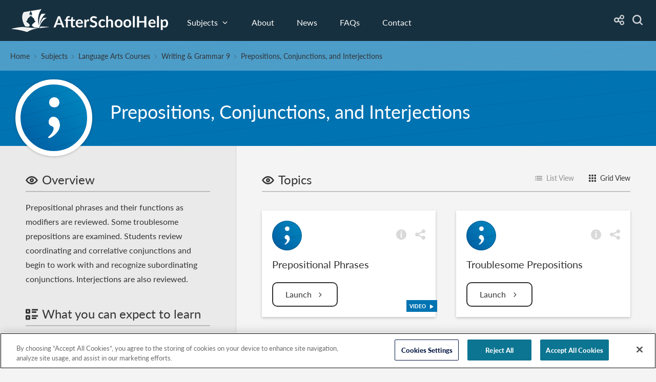

--- FILE ---
content_type: text/html; charset=utf-8
request_url: https://afterschoolhelp.com/pages/topics/topic-list.aspx?ConceptID=120
body_size: 40626
content:


<!DOCTYPE html>

<html xml:lang="en" lang="en">

<head id="ctl00_head1"><meta property="og:description" /><meta property="og:site_name" content="BJU Press After School Help" /><meta property="og:url" content="https://afterschoolhelp.com/pages/topics/topic-list.aspx?ConceptID=120" /><meta property="og:type" content="website" /><meta id="ctl00_metaOGTitle" property="og:title" content="BJU Press After School Help" /><meta id="ctl00_metaTitle" name="Title" content="BJU Press After School Help" /><meta name="Description" /><meta content="True" name="HandheldFriendly" /><meta name="viewport" content="width=device-width, initial-scale=1.0, maximum-scale=1.0, minimal-ui" /><meta name="apple-mobile-web-app-capable" content="yes" /><meta name="mobile-web-app-capable" content="yes" /><meta name="apple-mobile-web-app-title" content="After School Help" /><meta name="mobile-web-app-title" content="After School Help" />
      <!-- OneTrust Cookies Consent Notice start for afterschoolhelp.com -->
<script src="https://cdn.cookielaw.org/scripttemplates/otSDKStub.js"  type="text/javascript" charset="UTF-8" data-domain-script="0193d5a9-1fa3-76d2-b739-bae92c91a11f" ></script>
<script type="text/javascript">
function OptanonWrapper() { }
</script>
<!-- OneTrust Cookies Consent Notice end for afterschoolhelp.com -->
   

   <script>
      (function (d) {
         var config = {
            kitId: 'lmz6onu',
            scriptTimeout: 3000,
            async: true
         },
            h = d.documentElement, t = setTimeout(function () { h.className = h.className.replace(/\bwf-loading\b/g, "") + " wf-inactive"; }, config.scriptTimeout), tk = d.createElement("script"), f = false, s = d.getElementsByTagName("script")[0], a; h.className += " wf-loading"; tk.src = 'https://use.typekit.net/' + config.kitId + '.js'; tk.async = true; tk.onload = tk.onreadystatechange = function () { a = this.readyState; if (f || a && a != "complete" && a != "loaded") return; f = true; clearTimeout(t); try { Typekit.load(config) } catch (e) { } }; s.parentNode.insertBefore(tk, s)
      })(document);
   </script>

   <link rel="stylesheet" type="text/css" href="/css/screen.css" /><link rel="stylesheet" type="text/css" href="/icons/icons.css" /><link rel="stylesheet" type="text/css" href="/ycpicons/ycpicons.css" /><link rel="stylesheet" type="text/css" href="/css/jquery.yarslider.css" /><link rel="stylesheet" type="text/css" href="/fancybox/jquery.fancybox.css" /><link rel="stylesheet" type="text/css" href="/css/addtohomescreen.css" /><link rel="stylesheet" type="text/css" href="/css/print.css" media="print" />
    <style>
        .audio {
            margin-left: 14px;
        }

            .audio[class*="bjupafter"]:after {
                margin-left: 5px;
            }
    </style>


   <script type="text/javascript" src="/js/modernizr.js"></script>
   <script type="text/javascript" src="/js/jquery.js"></script>
   <script type="text/javascript" src="/js/jquery-ui.min.js"></script>
   <script type="text/javascript" src="/fancybox/jquery.fancybox.js"></script>
   <script type="text/javascript" src="/fancybox/helpers/jquery.fancybox-media.js"></script>
   <script type="text/javascript" src="/js/circle-chart.js"></script>
   <script type="text/javascript" src="/js/jquery.scrollfx.js"></script>
   <script type="text/javascript" src="/js/jquery.objectfit.js"></script>
   <script type="text/javascript" src="/js/jquery.slickselect.js"></script>
   <script type="text/javascript" src="/js/jquery.yarslider.js"></script>
   <script type="text/javascript" src="/js/functions.js"></script>
   <script type="text/javascript" src="/js/initiator.js"></script>
   <script type="text/javascript" src="/js/math.min.js"></script>
   <script src="/js/addtohomescreen.min.js"></script>
   <script type="text/javascript" src="/js/jquery.equalcolumnheight.js"></script>

   <script type="text/javascript" async src="https://cdnjs.cloudflare.com/ajax/libs/mathjax/2.7.7/latest.js?config=MML_HTMLorMML"></script>

   
    <script>
        $(function () {
            $('.topic-list-view-toggle').click(function () {
                $(this).addClass('active').siblings().removeClass('active');
                $('.topics').addClass('list');
            });
            $('.topic-grid-view-toggle').click(function () {
                $(this).addClass('active').siblings().removeClass('active');
                $('.topics').removeClass('list');
            });
        });
    </script>
<link rel="apple-touch-icon" sizes="114x114" href="../../favicon.png" /><link rel="icon" type="image/png" href="../../favicon.png" />

   <script>
      $(function () {
         $.each($('.disabled'), function (i, o) {
            $(o).html($(o).html() + "")
         });
         $('.disabled').on('click', function (e) {
            e.preventDefault()
         });
      })
   </script>
   <script type="text/x-mathjax-config">
        MathJax.Hub.Config({
          Renderer: "HTML-CSS",
          "HTML-CSS": {
            scale: 100
          }
        });
        addToHomescreen();
   </script>

   <script>
      $(function () {
         setTimeout(function () {
            if (typeof MathJax === 'undefined') {
               alert("Oops, something didn't load correctly, please try reloading the page.");
            }
         }, 800);
      })
   </script>

<title>
	BJU Press After School Help
</title></head>
<body>
   <div class="loader">Loading...</div>
   <form method="post" action="/pages/topics/topic-list.aspx?ConceptID=120" id="aspnetForm">
<div class="aspNetHidden">
<input type="hidden" name="ctl00_ToolkitScriptManager1_HiddenField" id="ctl00_ToolkitScriptManager1_HiddenField" value="" />
<input type="hidden" name="__EVENTTARGET" id="__EVENTTARGET" value="" />
<input type="hidden" name="__EVENTARGUMENT" id="__EVENTARGUMENT" value="" />
<input type="hidden" name="__VIEWSTATE" id="__VIEWSTATE" value="/wEPDwUJNjQ4Njg1NzIxD2QWAmYPZBYCAgMQFgIeBmFjdGlvbgUrL3BhZ2VzL3RvcGljcy90b3BpYy1saXN0LmFzcHg/[base64]/Q29uY2VwdElEPTcxBU5vdW5zZAICD2QWAmYPFQIqL3BhZ2VzL3RvcGljcy90b3BpYy1saXN0LmFzcHg/Q29uY2VwdElEPTcyBVZlcmJzZAIDD2QWAmYPFQIqL3BhZ2VzL3RvcGljcy90b3BpYy1saXN0LmFzcHg/[base64]/[base64]/[base64]/[base64]/[base64]/Q29uY2VwdElEPTg2BVZlcmJzZAICD2QWAmYPFQIqL3BhZ2VzL3RvcGljcy90b3BpYy1saXN0LmFzcHg/Q29uY2VwdElEPTg1BU5vdW5zZAIDD2QWAmYPFQIqL3BhZ2VzL3RvcGljcy90b3BpYy1saXN0LmFzcHg/Q29uY2VwdElEPTg3CFByb25vdW5zZAIED2QWAmYPFQIqL3BhZ2VzL3RvcGljcy90b3BpYy1saXN0LmFzcHg/[base64]/[base64]/[base64]/[base64]/[base64]/[base64]/Q29uY2VwdElEPTExORZBZGplY3RpdmVzIGFuZCBBZHZlcmJzZAIFD2QWAmYPFQIrL3BhZ2VzL3RvcGljcy90b3BpYy1saXN0LmFzcHg/[base64]/[base64]/Q29uY2VwdElEPTEyOQdQaHJhc2VzZAIDD2QWAmYPFQIrL3BhZ2VzL3RvcGljcy90b3BpYy1saXN0LmFzcHg/Q29uY2VwdElEPTEzMAdDbGF1c2VzZAIED2QWAmYPFQIrL3BhZ2VzL3RvcGljcy90b3BpYy1saXN0LmFzcHg/Q29uY2VwdElEPTEzMQlBZ3JlZW1lbnRkAgUPZBYCZg8VAisvcGFnZXMvdG9waWNzL3RvcGljLWxpc3QuYXNweD9Db25jZXB0SUQ9MTMyCFZlcmIgVXNlZAIGD2QWAmYPFQIrL3BhZ2VzL3RvcGljcy90b3BpYy1saXN0LmFzcHg/[base64]/Q29uY2VwdElEPTEzORBNb3JlIFB1bmN0dWF0aW9uZAIHD2QWBGYPFQIUV3JpdGluZyAmIEdyYW1tYXIgMTEUV3JpdGluZyAmIEdyYW1tYXIgMTFkAgEPFgIfAQILFhZmD2QWAmYPFQIrL3BhZ2VzL3RvcGljcy90b3BpYy1saXN0LmFzcHg/[base64]/[base64]/[base64]/[base64]/Q29uY2VwdElEPTE2MRhBZGplY3RpdmUgYW5kIEFkdmVyYiBVc2VkAgkPZBYCZg8VAisvcGFnZXMvdG9waWNzL3RvcGljLWxpc3QuYXNweD9Db25jZXB0SUQ9MTYyDkNhcGl0YWxpemF0aW9uZAIKD2QWAmYPFQIrL3BhZ2VzL3RvcGljcy90b3BpYy1saXN0LmFzcHg/Q29uY2VwdElEPTE2MwtQdW5jdHVhdGlvbmQCAw8WAh4HVmlzaWJsZWgWAgIBDxYCHwECBBYIZg9kFgJmDxUCKS9wYWdlcy9zcGVlZGRyaWxscy9kcmlsbC1saXN0LmFzcHg/[base64]/[base64]/Q29uY2VwdElEPTEzNjEcU3VidHJhY3Rpb246IDItRGlnaXQgTnVtYmVyc2QCBQ9kFgJmDxUCLC9wYWdlcy90b3BpY3MvdG9waWMtbGlzdC5hc3B4P0NvbmNlcHRJRD0xMzYyBU1vbmV5ZAIGD2QWAmYPFQIsL3BhZ2VzL3RvcGljcy90b3BpYy1saXN0LmFzcHg/[base64]/[base64]/[base64]/[base64]/[base64]/[base64]/Q29uY2VwdElEPTIzNRpEaXZpc2lvbjogMS1EaWdpdCBEaXZpc29yc2QCBA9kFgJmDxUCKy9wYWdlcy90b3BpY3MvdG9waWMtbGlzdC5hc3B4P0NvbmNlcHRJRD0yMzYJRnJhY3Rpb25zZAIFD2QWAmYPFQIrL3BhZ2VzL3RvcGljcy90b3BpYy1saXN0LmFzcHg/[base64]/[base64]/[base64]/[base64]/[base64]/Q29uY2VwdElEPTI1NxFEaXZpZGluZyBEZWNpbWFsc2QCCA9kFgJmDxUCKy9wYWdlcy90b3BpY3MvdG9waWMtbGlzdC5hc3B4P0NvbmNlcHRJRD0yNTgJRXF1YXRpb25zZAIJD2QWAmYPFQIrL3BhZ2VzL3RvcGljcy90b3BpYy1saXN0LmFzcHg/Q29uY2VwdElEPTI1ORBQZXJpbWV0ZXIgJiBBcmVhZAIKD2QWAmYPFQIrL3BhZ2VzL3RvcGljcy90b3BpYy1saXN0LmFzcHg/Q29uY2VwdElEPTI2MgtNZWFzdXJlbWVudGQCBg9kFgRmDxUCEkdlb21ldHJ5ICg1dGggZWQuKRJHZW9tZXRyeSAoNXRoIGVkLilkAgEPFgIfAQIMFhhmD2QWAmYPFQIrL3BhZ2VzL3RvcGljcy90b3BpYy1saXN0LmFzcHg/[base64]/Q29uY2VwdElEPTE4MwRBcmVhZAIHD2QWAmYPFQIrL3BhZ2VzL3RvcGljcy90b3BpYy1saXN0LmFzcHg/Q29uY2VwdElEPTE4NAdDaXJjbGVzZAIID2QWAmYPFQIrL3BhZ2VzL3RvcGljcy90b3BpYy1saXN0LmFzcHg/[base64]/Q29uY2VwdElEPTE4NwpTaW1pbGFyaXR5ZAILD2QWAmYPFQIrL3BhZ2VzL3RvcGljcy90b3BpYy1saXN0LmFzcHg/[base64]/[base64]/[base64]/Q29uY2VwdElEPTMPU29sdmluZyBTeXN0ZW1zZAIDD2QWAmYPFQIpL3BhZ2VzL3RvcGljcy90b3BpYy1saXN0LmFzcHg/Q29uY2VwdElEPTQITWF0cmljZXNkAgQPZBYCZg8VAikvcGFnZXMvdG9waWNzL3RvcGljLWxpc3QuYXNweD9Db25jZXB0SUQ9NRNRdWFkcmF0aWMgRXF1YXRpb25zZAIFD2QWAmYPFQIpL3BhZ2VzL3RvcGljcy90b3BpYy1saXN0LmFzcHg/Q29uY2VwdElEPTYUUG9seW5vbWlhbCBGdW5jdGlvbnNkAgYPZBYCZg8VAikvcGFnZXMvdG9waWNzL3RvcGljLWxpc3QuYXNweD9Db25jZXB0SUQ9NxZSYWRpY2FscyBhbmQgRXhwb25lbnRzZAIHD2QWAmYPFQIpL3BhZ2VzL3RvcGljcy90b3BpYy1saXN0LmFzcHg/[base64]/[base64]/Q29uY2VwdElEPTI3CEdlb21ldHJ5ZAIKD2QWAmYPFQIqL3BhZ2VzL3RvcGljcy90b3BpYy1saXN0LmFzcHg/[base64]/[base64]/[base64]/[base64]/[base64]/[base64]/Q29uY2VwdElEPTI4MCVDaGFwdGVyIDEyOiBMaWZlIGFuZCBIZWFsdGggSW5zdXJhbmNlZAIMD2QWAmYPFQIrL3BhZ2VzL3RvcGljcy90b3BpYy1saXN0LmFzcHg/[base64]/[base64]/Q29uY2VwdElEPTQwCFBlcmNlbnRzZAIID2QWAmYPFQIqL3BhZ2VzL3RvcGljcy90b3BpYy1saXN0LmFzcHg/Q29uY2VwdElEPTQxC01lYXN1cmVtZW50ZAIJD2QWAmYPFQIqL3BhZ2VzL3RvcGljcy90b3BpYy1saXN0LmFzcHg/[base64]/Q29uY2VwdElEPTQ0C1Byb2JhYmlsaXR5ZAIMD2QWAmYPFQIqL3BhZ2VzL3RvcGljcy90b3BpYy1saXN0LmFzcHg/[base64]/[base64]/[base64]/Q29uY2VwdElEPTMwMRFDaGFwdGVyIDEyOiBHYXNlc2QCBg9kFgJmDxUCKy9wYWdlcy90b3BpY3MvdG9waWMtbGlzdC5hc3B4P0NvbmNlcHRJRD0zMDIVQ2hhcHRlciAxNDogU29sdXRpb25zZAIHD2QWAmYPFQIrL3BhZ2VzL3RvcGljcy90b3BpYy1saXN0LmFzcHg/[base64]/[base64]/Q29uY2VwdElEPTE5MBpNb2RlbGluZyBPdXIgT3JkZXJseSBXb3JsZGQCAQ9kFgJmDxUCKy9wYWdlcy90b3BpY3MvdG9waWMtbGlzdC5hc3B4P0NvbmNlcHRJRD0xOTEGTWF0dGVyZAICD2QWAmYPFQIrL3BhZ2VzL3RvcGljcy90b3BpYy1saXN0LmFzcHg/[base64]/Q29uY2VwdElEPTE5NApLaW5lbWF0aWNzZAIGD2QWAmYPFQIrL3BhZ2VzL3RvcGljcy90b3BpYy1saXN0LmFzcHg/[base64]/[base64]/[base64]/[base64]/[base64]/Q29uY2VwdElEPTI4NR9DYXDDrXR1bG8gMDM6IExhIGZhcm1hY2lhIG51ZXZhZAIED2QWAmYPFQIrL3BhZ2VzL3RvcGljcy90b3BpYy1saXN0LmFzcHg/[base64]/Q29uY2VwdElEPTI4OShDYXDDrXR1bG8gMDc6IExvcyBzZXJ2aWNpb3MgZW4gbGEgY2l1ZGFkZAIID2QWAmYPFQIrL3BhZ2VzL3RvcGljcy90b3BpYy1saXN0LmFzcHg/Q29uY2VwdElEPTI5MCVDYXDDrXR1bG8gMDg6IEVsIG1lcmNhZG8gZGUgbGEgY2l1ZGFkZAIJD2QWAmYPFQIrL3BhZ2VzL3RvcGljcy90b3BpYy1saXN0LmFzcHg/Q29uY2VwdElEPTI5MSVDYXDDrXR1bG8gMDk6IETDrWEgbGlicmUgZW4gbWkgY2l1ZGFkZAIKD2QWAmYPFQIrL3BhZ2VzL3RvcGljcy90b3BpYy1saXN0LmFzcHg/[base64]/[base64]/4L2ugZH4Ex+NlzMyVJB+KIfFfKBNhLrWpV/fg" />
</div>

<script type="text/javascript">
//<![CDATA[
var theForm = document.forms['aspnetForm'];
if (!theForm) {
    theForm = document.aspnetForm;
}
function __doPostBack(eventTarget, eventArgument) {
    if (!theForm.onsubmit || (theForm.onsubmit() != false)) {
        theForm.__EVENTTARGET.value = eventTarget;
        theForm.__EVENTARGUMENT.value = eventArgument;
        theForm.submit();
    }
}
//]]>
</script>


<script src="/WebResource.axd?d=laWyv-5sHWukRanLTDVm7f63IZWJrZGizV6bTg5W4D8oHSgoLdSSq4xsyazt7jC9vljiBBbZCQRI2yl3kQXuHQSHji1HSKWH0sc26QrWj5U1&amp;t=637814473746327080" type="text/javascript"></script>


<script src="/WebResource.axd?d=O0_PMOItUnriQdIrhMNirV2MEfkU3KHSFkE4eB39drd9nCrHnDVyqTm0YDNgDoTZd_Yjn93zv0ca4YFH5etaZBJAAbHptPwdlmNqCkiEaNftHnIJCPw6-8tqW-_3S7qZcqRTAkTkvLfswtAXEI0QrdsSVTrB6MrQLSiYv_qBvBEgITet53E-IJtyxBvYdORW0&amp;t=637245669943148831" type="text/javascript"></script>
<script src="/ScriptResource.axd?d=W04xFWUZ-ndjOXdWr5T5spNZdc43fWM6MeYdfYN81fxqfp_tFxJr_FZZGuQ19HFKC-adYKSvaEucSHVmwti5_321p9-Rz1OL_5x6dNWEYtZ91b0q7g4WRHCFcWN5BY6oA1fxt9O_dEI2FC52dSSU8A2&amp;t=7f16157c" type="text/javascript"></script>
<script type="text/javascript">
//<![CDATA[
if (typeof(Sys) === 'undefined') throw new Error('ASP.NET Ajax client-side framework failed to load.');
//]]>
</script>

<script src="/ScriptResource.axd?d=oKzotGMomlZsHJGxv8HMpF8QAIQa8x8gv1EyG9DzBv015RuvF1Ee4T27R5cI8ZqPaiDKVG5B2BSPIWaYCL27rx_I3Yium0FrcUL45lhwhm1w6caR5we_BypbDZVdaBHiLv_kj6cnaTR3M6CDn38rbw2&amp;t=7f16157c" type="text/javascript"></script>
<div class="aspNetHidden">

	<input type="hidden" name="__VIEWSTATEGENERATOR" id="__VIEWSTATEGENERATOR" value="61247E9A" />
	<input type="hidden" name="__EVENTVALIDATION" id="__EVENTVALIDATION" value="/wEdAAgHWPGegNF49xF6pTpxt4KSPhKTRZgQefnlp9Cd4940/IO/8c9HYvb1BKXUOrXMj5JuBg/+ZlOMWzpUntYnmMKWdsVBZOPHs+64mL7/WmGaWgp6YW5rx9nzfvQeQalkBZtVekZAH7n66iWui6apxhYL4+3WpZQNb82rzs2KnT3rh88RQaEPcoaXwQKVN48loKJtEGZpeWr7NY/2qwxwGEu0" />
</div>

      <script type="text/javascript">
//<![CDATA[
Sys.WebForms.PageRequestManager._initialize('ctl00$ToolkitScriptManager1', 'aspnetForm', ['tctl00$content$updateTopics','','tctl00$content$rptTopics$ctl01$ctrlTopicActionIcons$updateActions','','tctl00$content$rptTopics$ctl02$ctrlTopicActionIcons$updateActions','','tctl00$content$rptTopics$ctl03$ctrlTopicActionIcons$updateActions','','tctl00$content$rptTopics$ctl04$ctrlTopicActionIcons$updateActions','','tctl00$content$rptTopics$ctl05$ctrlTopicActionIcons$updateActions',''], [], [], 90, 'ctl00');
//]]>
</script>


      <div class="site">

         <div class="scroll-to-top icon-ycponly-up"></div>

         <header role="banner">
            <a href="/" class="logo"></a>
            <nav>
               <ul>
                  <li>
                     <a class="icon-ycpafter-down" href="/pages/topics/subjects.aspx">Subjects</a>
                     <div class="dropdown has-flyout" style="background: #17303f">
                        <ul>
                           
                                 <li style="border-color: #384d5a">
                                    <a href='/pages/topics/course-list.aspx?CourseTypeID=1'>Language Arts</a>
                                    <div class="flyout" style="background: #384d5a">
                                       <div class="heading kilo">Courses</div>
                                       <ul>
                                          
                                                <li><a>English 4</a>
                                                   <div class="nav-topics">
                                                      <div class="back milli-bold-uppercase icon-ycpbefore-left">Back</div>
                                                      <div class="heading kilo">English 4</div>
                                                      <ul>
                                                         
                                                               <li>
                                                                  <a href='/pages/topics/topic-list.aspx?ConceptID=70'>Sentences</a>
                                                               </li>
                                                            
                                                               <li>
                                                                  <a href='/pages/topics/topic-list.aspx?ConceptID=71'>Nouns</a>
                                                               </li>
                                                            
                                                               <li>
                                                                  <a href='/pages/topics/topic-list.aspx?ConceptID=72'>Verbs</a>
                                                               </li>
                                                            
                                                               <li>
                                                                  <a href='/pages/topics/topic-list.aspx?ConceptID=74'>More Verbs</a>
                                                               </li>
                                                            
                                                               <li>
                                                                  <a href='/pages/topics/topic-list.aspx?ConceptID=73'>Pronouns</a>
                                                               </li>
                                                            
                                                               <li>
                                                                  <a href='/pages/topics/topic-list.aspx?ConceptID=75'>Adjectives and Adverbs</a>
                                                               </li>
                                                            
                                                               <li>
                                                                  <a href='/pages/topics/topic-list.aspx?ConceptID=76'>More Sentences</a>
                                                               </li>
                                                            

                                                      </ul>
                                                   </div>
                                                </li>
                                             
                                                <li><a>English 5</a>
                                                   <div class="nav-topics">
                                                      <div class="back milli-bold-uppercase icon-ycpbefore-left">Back</div>
                                                      <div class="heading kilo">English 5</div>
                                                      <ul>
                                                         
                                                               <li>
                                                                  <a href='/pages/topics/topic-list.aspx?ConceptID=77'>Sentences</a>
                                                               </li>
                                                            
                                                               <li>
                                                                  <a href='/pages/topics/topic-list.aspx?ConceptID=78'>Nouns</a>
                                                               </li>
                                                            
                                                               <li>
                                                                  <a href='/pages/topics/topic-list.aspx?ConceptID=79'>Verbs</a>
                                                               </li>
                                                            
                                                               <li>
                                                                  <a href='/pages/topics/topic-list.aspx?ConceptID=82'>Adjectives and Adverbs</a>
                                                               </li>
                                                            
                                                               <li>
                                                                  <a href='/pages/topics/topic-list.aspx?ConceptID=81'>More Verbs</a>
                                                               </li>
                                                            
                                                               <li>
                                                                  <a href='/pages/topics/topic-list.aspx?ConceptID=80'>Pronouns</a>
                                                               </li>
                                                            
                                                               <li>
                                                                  <a href='/pages/topics/topic-list.aspx?ConceptID=83'>More Sentences</a>
                                                               </li>
                                                            

                                                      </ul>
                                                   </div>
                                                </li>
                                             
                                                <li><a>Writing & Grammar 6</a>
                                                   <div class="nav-topics">
                                                      <div class="back milli-bold-uppercase icon-ycpbefore-left">Back</div>
                                                      <div class="heading kilo">Writing & Grammar 6</div>
                                                      <ul>
                                                         
                                                               <li>
                                                                  <a href='/pages/topics/topic-list.aspx?ConceptID=61'>Sentences</a>
                                                               </li>
                                                            
                                                               <li>
                                                                  <a href='/pages/topics/topic-list.aspx?ConceptID=62'>Nouns</a>
                                                               </li>
                                                            
                                                               <li>
                                                                  <a href='/pages/topics/topic-list.aspx?ConceptID=63'>Verbs</a>
                                                               </li>
                                                            
                                                               <li>
                                                                  <a href='/pages/topics/topic-list.aspx?ConceptID=64'>Pronouns</a>
                                                               </li>
                                                            
                                                               <li>
                                                                  <a href='/pages/topics/topic-list.aspx?ConceptID=65'>More About Verbs</a>
                                                               </li>
                                                            
                                                               <li>
                                                                  <a href='/pages/topics/topic-list.aspx?ConceptID=66'>Adjectives, Adverbs & Prepositions</a>
                                                               </li>
                                                            
                                                               <li>
                                                                  <a href='/pages/topics/topic-list.aspx?ConceptID=67'>Sentences, Phrases & Clauses</a>
                                                               </li>
                                                            

                                                      </ul>
                                                   </div>
                                                </li>
                                             
                                                <li><a>Writing & Grammar 7</a>
                                                   <div class="nav-topics">
                                                      <div class="back milli-bold-uppercase icon-ycpbefore-left">Back</div>
                                                      <div class="heading kilo">Writing & Grammar 7</div>
                                                      <ul>
                                                         
                                                               <li>
                                                                  <a href='/pages/topics/topic-list.aspx?ConceptID=84'>Sentences</a>
                                                               </li>
                                                            
                                                               <li>
                                                                  <a href='/pages/topics/topic-list.aspx?ConceptID=86'>Verbs</a>
                                                               </li>
                                                            
                                                               <li>
                                                                  <a href='/pages/topics/topic-list.aspx?ConceptID=85'>Nouns</a>
                                                               </li>
                                                            
                                                               <li>
                                                                  <a href='/pages/topics/topic-list.aspx?ConceptID=87'>Pronouns</a>
                                                               </li>
                                                            
                                                               <li>
                                                                  <a href='/pages/topics/topic-list.aspx?ConceptID=88'>Adjectives</a>
                                                               </li>
                                                            
                                                               <li>
                                                                  <a href='/pages/topics/topic-list.aspx?ConceptID=89'>Adverbs</a>
                                                               </li>
                                                            
                                                               <li>
                                                                  <a href='/pages/topics/topic-list.aspx?ConceptID=90'>Prepositional Phrases</a>
                                                               </li>
                                                            
                                                               <li>
                                                                  <a href='/pages/topics/topic-list.aspx?ConceptID=91'>Clauses</a>
                                                               </li>
                                                            
                                                               <li>
                                                                  <a href='/pages/topics/topic-list.aspx?ConceptID=92'>Subject-Verb Agreement</a>
                                                               </li>
                                                            
                                                               <li>
                                                                  <a href='/pages/topics/topic-list.aspx?ConceptID=93'>Pronoun-Antecedent Agreement</a>
                                                               </li>
                                                            
                                                               <li>
                                                                  <a href='/pages/topics/topic-list.aspx?ConceptID=94'>Pronoun Usage</a>
                                                               </li>
                                                            
                                                               <li>
                                                                  <a href='/pages/topics/topic-list.aspx?ConceptID=98'>Punctuation</a>
                                                               </li>
                                                            
                                                               <li>
                                                                  <a href='/pages/topics/topic-list.aspx?ConceptID=97'>Capitalization</a>
                                                               </li>
                                                            
                                                               <li>
                                                                  <a href='/pages/topics/topic-list.aspx?ConceptID=95'>Other Topics</a>
                                                               </li>
                                                            

                                                      </ul>
                                                   </div>
                                                </li>
                                             
                                                <li><a>Writing & Grammar 8</a>
                                                   <div class="nav-topics">
                                                      <div class="back milli-bold-uppercase icon-ycpbefore-left">Back</div>
                                                      <div class="heading kilo">Writing & Grammar 8</div>
                                                      <ul>
                                                         
                                                               <li>
                                                                  <a href='/pages/topics/topic-list.aspx?ConceptID=99'>Sentences</a>
                                                               </li>
                                                            
                                                               <li>
                                                                  <a href='/pages/topics/topic-list.aspx?ConceptID=101'>Verbs</a>
                                                               </li>
                                                            
                                                               <li>
                                                                  <a href='/pages/topics/topic-list.aspx?ConceptID=100'>Nouns</a>
                                                               </li>
                                                            
                                                               <li>
                                                                  <a href='/pages/topics/topic-list.aspx?ConceptID=102'>Pronouns</a>
                                                               </li>
                                                            
                                                               <li>
                                                                  <a href='/pages/topics/topic-list.aspx?ConceptID=103'>Adjectives</a>
                                                               </li>
                                                            
                                                               <li>
                                                                  <a href='/pages/topics/topic-list.aspx?ConceptID=104'>Adverbs</a>
                                                               </li>
                                                            
                                                               <li>
                                                                  <a href='/pages/topics/topic-list.aspx?ConceptID=105'>Phrases</a>
                                                               </li>
                                                            
                                                               <li>
                                                                  <a href='/pages/topics/topic-list.aspx?ConceptID=107'>Verbals</a>
                                                               </li>
                                                            
                                                               <li>
                                                                  <a href='/pages/topics/topic-list.aspx?ConceptID=106'>Clauses and Sentences</a>
                                                               </li>
                                                            
                                                               <li>
                                                                  <a href='/pages/topics/topic-list.aspx?ConceptID=108'>Agreement</a>
                                                               </li>
                                                            
                                                               <li>
                                                                  <a href='/pages/topics/topic-list.aspx?ConceptID=110'>Pronoun Usage</a>
                                                               </li>
                                                            
                                                               <li>
                                                                  <a href='/pages/topics/topic-list.aspx?ConceptID=114'>Capitalization and Punctuation</a>
                                                               </li>
                                                            
                                                               <li>
                                                                  <a href='/pages/topics/topic-list.aspx?ConceptID=111'>Other Topics</a>
                                                               </li>
                                                            

                                                      </ul>
                                                   </div>
                                                </li>
                                             
                                                <li><a>Writing & Grammar 9</a>
                                                   <div class="nav-topics">
                                                      <div class="back milli-bold-uppercase icon-ycpbefore-left">Back</div>
                                                      <div class="heading kilo">Writing & Grammar 9</div>
                                                      <ul>
                                                         
                                                               <li>
                                                                  <a href='/pages/topics/topic-list.aspx?ConceptID=115'>Sentences</a>
                                                               </li>
                                                            
                                                               <li>
                                                                  <a href='/pages/topics/topic-list.aspx?ConceptID=116'>Nouns</a>
                                                               </li>
                                                            
                                                               <li>
                                                                  <a href='/pages/topics/topic-list.aspx?ConceptID=117'>Pronouns</a>
                                                               </li>
                                                            
                                                               <li>
                                                                  <a href='/pages/topics/topic-list.aspx?ConceptID=118'>Verbs</a>
                                                               </li>
                                                            
                                                               <li>
                                                                  <a href='/pages/topics/topic-list.aspx?ConceptID=119'>Adjectives and Adverbs</a>
                                                               </li>
                                                            
                                                               <li>
                                                                  <a href='/pages/topics/topic-list.aspx?ConceptID=120'>Prepositions, Conjunctions, and Interjections</a>
                                                               </li>
                                                            
                                                               <li>
                                                                  <a href='/pages/topics/topic-list.aspx?ConceptID=121'>Verbals</a>
                                                               </li>
                                                            
                                                               <li>
                                                                  <a href='/pages/topics/topic-list.aspx?ConceptID=122'>Clauses</a>
                                                               </li>
                                                            
                                                               <li>
                                                                  <a href='/pages/topics/topic-list.aspx?ConceptID=123'>Agreement</a>
                                                               </li>
                                                            
                                                               <li>
                                                                  <a href='/pages/topics/topic-list.aspx?ConceptID=124'>Spelling and Troublesome Words</a>
                                                               </li>
                                                            
                                                               <li>
                                                                  <a href='/pages/topics/topic-list.aspx?ConceptID=125'>Capitalization</a>
                                                               </li>
                                                            
                                                               <li>
                                                                  <a href='/pages/topics/topic-list.aspx?ConceptID=126'>Punctuation</a>
                                                               </li>
                                                            

                                                      </ul>
                                                   </div>
                                                </li>
                                             
                                                <li><a>Writing & Grammar 10</a>
                                                   <div class="nav-topics">
                                                      <div class="back milli-bold-uppercase icon-ycpbefore-left">Back</div>
                                                      <div class="heading kilo">Writing & Grammar 10</div>
                                                      <ul>
                                                         
                                                               <li>
                                                                  <a href='/pages/topics/topic-list.aspx?ConceptID=127'>Parts of Speech</a>
                                                               </li>
                                                            
                                                               <li>
                                                                  <a href='/pages/topics/topic-list.aspx?ConceptID=128'>Sentences</a>
                                                               </li>
                                                            
                                                               <li>
                                                                  <a href='/pages/topics/topic-list.aspx?ConceptID=129'>Phrases</a>
                                                               </li>
                                                            
                                                               <li>
                                                                  <a href='/pages/topics/topic-list.aspx?ConceptID=130'>Clauses</a>
                                                               </li>
                                                            
                                                               <li>
                                                                  <a href='/pages/topics/topic-list.aspx?ConceptID=131'>Agreement</a>
                                                               </li>
                                                            
                                                               <li>
                                                                  <a href='/pages/topics/topic-list.aspx?ConceptID=132'>Verb Use</a>
                                                               </li>
                                                            
                                                               <li>
                                                                  <a href='/pages/topics/topic-list.aspx?ConceptID=134'>Pronoun Reference</a>
                                                               </li>
                                                            
                                                               <li>
                                                                  <a href='/pages/topics/topic-list.aspx?ConceptID=135'>Pronoun Use</a>
                                                               </li>
                                                            
                                                               <li>
                                                                  <a href='/pages/topics/topic-list.aspx?ConceptID=136'>Adjective and Adverb Use</a>
                                                               </li>
                                                            
                                                               <li>
                                                                  <a href='/pages/topics/topic-list.aspx?ConceptID=137'>Capitalization</a>
                                                               </li>
                                                            
                                                               <li>
                                                                  <a href='/pages/topics/topic-list.aspx?ConceptID=138'>Punctuation</a>
                                                               </li>
                                                            
                                                               <li>
                                                                  <a href='/pages/topics/topic-list.aspx?ConceptID=139'>More Punctuation</a>
                                                               </li>
                                                            

                                                      </ul>
                                                   </div>
                                                </li>
                                             
                                                <li><a>Writing & Grammar 11</a>
                                                   <div class="nav-topics">
                                                      <div class="back milli-bold-uppercase icon-ycpbefore-left">Back</div>
                                                      <div class="heading kilo">Writing & Grammar 11</div>
                                                      <ul>
                                                         
                                                               <li>
                                                                  <a href='/pages/topics/topic-list.aspx?ConceptID=140'>Parts of Speech</a>
                                                               </li>
                                                            
                                                               <li>
                                                                  <a href='/pages/topics/topic-list.aspx?ConceptID=141'>Sentences</a>
                                                               </li>
                                                            
                                                               <li>
                                                                  <a href='/pages/topics/topic-list.aspx?ConceptID=142'>Phrases</a>
                                                               </li>
                                                            
                                                               <li>
                                                                  <a href='/pages/topics/topic-list.aspx?ConceptID=143'>Clauses</a>
                                                               </li>
                                                            
                                                               <li>
                                                                  <a href='/pages/topics/topic-list.aspx?ConceptID=144'>Usage</a>
                                                               </li>
                                                            
                                                               <li>
                                                                  <a href='/pages/topics/topic-list.aspx?ConceptID=145'>Verb Use</a>
                                                               </li>
                                                            
                                                               <li>
                                                                  <a href='/pages/topics/topic-list.aspx?ConceptID=146'>Pronoun Reference</a>
                                                               </li>
                                                            
                                                               <li>
                                                                  <a href='/pages/topics/topic-list.aspx?ConceptID=147'>Pronoun Use</a>
                                                               </li>
                                                            
                                                               <li>
                                                                  <a href='/pages/topics/topic-list.aspx?ConceptID=148'>Adjective and Adverb Use</a>
                                                               </li>
                                                            
                                                               <li>
                                                                  <a href='/pages/topics/topic-list.aspx?ConceptID=149'>Capitalization</a>
                                                               </li>
                                                            
                                                               <li>
                                                                  <a href='/pages/topics/topic-list.aspx?ConceptID=152'>Punctuation</a>
                                                               </li>
                                                            

                                                      </ul>
                                                   </div>
                                                </li>
                                             
                                                <li><a>Writing & Grammar 12</a>
                                                   <div class="nav-topics">
                                                      <div class="back milli-bold-uppercase icon-ycpbefore-left">Back</div>
                                                      <div class="heading kilo">Writing & Grammar 12</div>
                                                      <ul>
                                                         
                                                               <li>
                                                                  <a href='/pages/topics/topic-list.aspx?ConceptID=153'>Parts of Speech</a>
                                                               </li>
                                                            
                                                               <li>
                                                                  <a href='/pages/topics/topic-list.aspx?ConceptID=154'>Sentences</a>
                                                               </li>
                                                            
                                                               <li>
                                                                  <a href='/pages/topics/topic-list.aspx?ConceptID=155'>Phrases</a>
                                                               </li>
                                                            
                                                               <li>
                                                                  <a href='/pages/topics/topic-list.aspx?ConceptID=156'>Clauses</a>
                                                               </li>
                                                            
                                                               <li>
                                                                  <a href='/pages/topics/topic-list.aspx?ConceptID=157'>Agreement</a>
                                                               </li>
                                                            
                                                               <li>
                                                                  <a href='/pages/topics/topic-list.aspx?ConceptID=158'>Verb Use</a>
                                                               </li>
                                                            
                                                               <li>
                                                                  <a href='/pages/topics/topic-list.aspx?ConceptID=159'>Pronoun Use</a>
                                                               </li>
                                                            
                                                               <li>
                                                                  <a href='/pages/topics/topic-list.aspx?ConceptID=160'>Pronoun Reference</a>
                                                               </li>
                                                            
                                                               <li>
                                                                  <a href='/pages/topics/topic-list.aspx?ConceptID=161'>Adjective and Adverb Use</a>
                                                               </li>
                                                            
                                                               <li>
                                                                  <a href='/pages/topics/topic-list.aspx?ConceptID=162'>Capitalization</a>
                                                               </li>
                                                            
                                                               <li>
                                                                  <a href='/pages/topics/topic-list.aspx?ConceptID=163'>Punctuation</a>
                                                               </li>
                                                            

                                                      </ul>
                                                   </div>
                                                </li>
                                             
                                          
                                       </ul>
                                    </div>
                                 </li>
                              
                                 <li style="border-color: #384d5a">
                                    <a href='/pages/topics/course-list.aspx?CourseTypeID=2'>Math</a>
                                    <div class="flyout" style="background: #384d5a">
                                       <div class="heading kilo">Courses</div>
                                       <ul>
                                          
                                                <li><a>Math 1 (5th ed.)</a>
                                                   <div class="nav-topics">
                                                      <div class="back milli-bold-uppercase icon-ycpbefore-left">Back</div>
                                                      <div class="heading kilo">Math 1 (5th ed.)</div>
                                                      <ul>
                                                         
                                                               <li>
                                                                  <a href='/pages/topics/topic-list.aspx?ConceptID=1370'>Math 1 Concepts</a>
                                                               </li>
                                                            

                                                      </ul>
                                                   </div>
                                                </li>
                                             
                                                <li><a>Math 2 (5th ed.)</a>
                                                   <div class="nav-topics">
                                                      <div class="back milli-bold-uppercase icon-ycpbefore-left">Back</div>
                                                      <div class="heading kilo">Math 2 (5th ed.)</div>
                                                      <ul>
                                                         
                                                               <li>
                                                                  <a href='/pages/topics/topic-list.aspx?ConceptID=1357'>Addition Facts</a>
                                                               </li>
                                                            
                                                               <li>
                                                                  <a href='/pages/topics/topic-list.aspx?ConceptID=1358'>Place Value: 2-Digit Numbers</a>
                                                               </li>
                                                            
                                                               <li>
                                                                  <a href='/pages/topics/topic-list.aspx?ConceptID=1359'>Time & Calendar</a>
                                                               </li>
                                                            
                                                               <li>
                                                                  <a href='/pages/topics/topic-list.aspx?ConceptID=1360'>Addition: 2-Digit Numbers</a>
                                                               </li>
                                                            
                                                               <li>
                                                                  <a href='/pages/topics/topic-list.aspx?ConceptID=1361'>Subtraction: 2-Digit Numbers</a>
                                                               </li>
                                                            
                                                               <li>
                                                                  <a href='/pages/topics/topic-list.aspx?ConceptID=1362'>Money</a>
                                                               </li>
                                                            
                                                               <li>
                                                                  <a href='/pages/topics/topic-list.aspx?ConceptID=1363'>Addition: 3-Digit Numbers</a>
                                                               </li>
                                                            
                                                               <li>
                                                                  <a href='/pages/topics/topic-list.aspx?ConceptID=1364'>Introduction to Multiplication</a>
                                                               </li>
                                                            
                                                               <li>
                                                                  <a href='/pages/topics/topic-list.aspx?ConceptID=1382'>Subtraction: 3-Digit Numbers</a>
                                                               </li>
                                                            
                                                               <li>
                                                                  <a href='/pages/topics/topic-list.aspx?ConceptID=1365'>Fractions</a>
                                                               </li>
                                                            
                                                               <li>
                                                                  <a href='/pages/topics/topic-list.aspx?ConceptID=1366'>Geometry</a>
                                                               </li>
                                                            
                                                               <li>
                                                                  <a href='/pages/topics/topic-list.aspx?ConceptID=1367'>Metric Measurement</a>
                                                               </li>
                                                            
                                                               <li>
                                                                  <a href='/pages/topics/topic-list.aspx?ConceptID=1368'>Introduction to Division</a>
                                                               </li>
                                                            

                                                      </ul>
                                                   </div>
                                                </li>
                                             
                                                <li><a>Math 3 (4th ed.)</a>
                                                   <div class="nav-topics">
                                                      <div class="back milli-bold-uppercase icon-ycpbefore-left">Back</div>
                                                      <div class="heading kilo">Math 3 (4th ed.)</div>
                                                      <ul>
                                                         
                                                               <li>
                                                                  <a href='/pages/topics/topic-list.aspx?ConceptID=1343'>Addition and Subtraction Facts</a>
                                                               </li>
                                                            
                                                               <li>
                                                                  <a href='/pages/topics/topic-list.aspx?ConceptID=1344'>Place Value to 1,000,000</a>
                                                               </li>
                                                            
                                                               <li>
                                                                  <a href='/pages/topics/topic-list.aspx?ConceptID=1345'>Addition & Subtraction: 2- & 3-Digit Numbers</a>
                                                               </li>
                                                            
                                                               <li>
                                                                  <a href='/pages/topics/topic-list.aspx?ConceptID=1346'>Data</a>
                                                               </li>
                                                            
                                                               <li>
                                                                  <a href='/pages/topics/topic-list.aspx?ConceptID=1347'>Addition & Subtraction: 4- & 5-Digit Numbers</a>
                                                               </li>
                                                            
                                                               <li>
                                                                  <a href='/pages/topics/topic-list.aspx?ConceptID=1348'>Time & Calendars</a>
                                                               </li>
                                                            
                                                               <li>
                                                                  <a href='/pages/topics/topic-list.aspx?ConceptID=1349'>Customary Measurement</a>
                                                               </li>
                                                            
                                                               <li>
                                                                  <a href='/pages/topics/topic-list.aspx?ConceptID=1350'>Fractions</a>
                                                               </li>
                                                            
                                                               <li>
                                                                  <a href='/pages/topics/topic-list.aspx?ConceptID=1351'>Geometry</a>
                                                               </li>
                                                            
                                                               <li>
                                                                  <a href='/pages/topics/topic-list.aspx?ConceptID=1352'>Money</a>
                                                               </li>
                                                            
                                                               <li>
                                                                  <a href='/pages/topics/topic-list.aspx?ConceptID=1353'>More Geometry</a>
                                                               </li>
                                                            
                                                               <li>
                                                                  <a href='/pages/topics/topic-list.aspx?ConceptID=1354'>Multiply by 1-Digit Numbers</a>
                                                               </li>
                                                            
                                                               <li>
                                                                  <a href='/pages/topics/topic-list.aspx?ConceptID=1355'>Divide by 1-Digit Numbers</a>
                                                               </li>
                                                            
                                                               <li>
                                                                  <a href='/pages/topics/topic-list.aspx?ConceptID=1356'>Decimals</a>
                                                               </li>
                                                            

                                                      </ul>
                                                   </div>
                                                </li>
                                             
                                                <li><a>Math 4 (4th ed.)</a>
                                                   <div class="nav-topics">
                                                      <div class="back milli-bold-uppercase icon-ycpbefore-left">Back</div>
                                                      <div class="heading kilo">Math 4 (4th ed.)</div>
                                                      <ul>
                                                         
                                                               <li>
                                                                  <a href='/pages/topics/topic-list.aspx?ConceptID=215'>Place Value & Money</a>
                                                               </li>
                                                            
                                                               <li>
                                                                  <a href='/pages/topics/topic-list.aspx?ConceptID=216'>Addition & Subtraction of Whole Numbers</a>
                                                               </li>
                                                            
                                                               <li>
                                                                  <a href='/pages/topics/topic-list.aspx?ConceptID=217'>Fractions</a>
                                                               </li>
                                                            
                                                               <li>
                                                                  <a href='/pages/topics/topic-list.aspx?ConceptID=219'>Decimals</a>
                                                               </li>
                                                            
                                                               <li>
                                                                  <a href='/pages/topics/topic-list.aspx?ConceptID=220'>Multiplication: 1-Digit Multipliers</a>
                                                               </li>
                                                            
                                                               <li>
                                                                  <a href='/pages/topics/topic-list.aspx?ConceptID=221'>Geometry: Plane Figures</a>
                                                               </li>
                                                            
                                                               <li>
                                                                  <a href='/pages/topics/topic-list.aspx?ConceptID=222'>Division: 1-Digit Divisors</a>
                                                               </li>
                                                            
                                                               <li>
                                                                  <a href='/pages/topics/topic-list.aspx?ConceptID=224'>Customary Measurement & Time</a>
                                                               </li>
                                                            
                                                               <li>
                                                                  <a href='/pages/topics/topic-list.aspx?ConceptID=225'>Multiplication: 2-Digit Multipliers</a>
                                                               </li>
                                                            
                                                               <li>
                                                                  <a href='/pages/topics/topic-list.aspx?ConceptID=226'>Fractions: Addition & Subtraction</a>
                                                               </li>
                                                            
                                                               <li>
                                                                  <a href='/pages/topics/topic-list.aspx?ConceptID=227'>Metric Measurement</a>
                                                               </li>
                                                            
                                                               <li>
                                                                  <a href='/pages/topics/topic-list.aspx?ConceptID=228'>Division: 2-Digit Divisors</a>
                                                               </li>
                                                            
                                                               <li>
                                                                  <a href='/pages/topics/topic-list.aspx?ConceptID=229'>Geometry: 3-Dimensional Figures</a>
                                                               </li>
                                                            
                                                               <li>
                                                                  <a href='/pages/topics/topic-list.aspx?ConceptID=230'>Pre-Algebra</a>
                                                               </li>
                                                            

                                                      </ul>
                                                   </div>
                                                </li>
                                             
                                                <li><a>Math 5 (4th ed.)</a>
                                                   <div class="nav-topics">
                                                      <div class="back milli-bold-uppercase icon-ycpbefore-left">Back</div>
                                                      <div class="heading kilo">Math 5 (4th ed.)</div>
                                                      <ul>
                                                         
                                                               <li>
                                                                  <a href='/pages/topics/topic-list.aspx?ConceptID=231'>Number Sense</a>
                                                               </li>
                                                            
                                                               <li>
                                                                  <a href='/pages/topics/topic-list.aspx?ConceptID=232'>Addition & Subtraction</a>
                                                               </li>
                                                            
                                                               <li>
                                                                  <a href='/pages/topics/topic-list.aspx?ConceptID=233'>Multiplication</a>
                                                               </li>
                                                            
                                                               <li>
                                                                  <a href='/pages/topics/topic-list.aspx?ConceptID=235'>Division: 1-Digit Divisors</a>
                                                               </li>
                                                            
                                                               <li>
                                                                  <a href='/pages/topics/topic-list.aspx?ConceptID=236'>Fractions</a>
                                                               </li>
                                                            
                                                               <li>
                                                                  <a href='/pages/topics/topic-list.aspx?ConceptID=237'>Division: 2-Digit Divisors</a>
                                                               </li>
                                                            
                                                               <li>
                                                                  <a href='/pages/topics/topic-list.aspx?ConceptID=238'>Time & Customary Measurement</a>
                                                               </li>
                                                            
                                                               <li>
                                                                  <a href='/pages/topics/topic-list.aspx?ConceptID=239'>Fractions: Addition & Subtraction</a>
                                                               </li>
                                                            
                                                               <li>
                                                                  <a href='/pages/topics/topic-list.aspx?ConceptID=240'>Equations</a>
                                                               </li>
                                                            
                                                               <li>
                                                                  <a href='/pages/topics/topic-list.aspx?ConceptID=242'>Fractions: Multiplication & Division</a>
                                                               </li>
                                                            
                                                               <li>
                                                                  <a href='/pages/topics/topic-list.aspx?ConceptID=243'>Decimals: Multiplication & Division</a>
                                                               </li>
                                                            
                                                               <li>
                                                                  <a href='/pages/topics/topic-list.aspx?ConceptID=244'>Geometry: Surface Area & Volume</a>
                                                               </li>
                                                            
                                                               <li>
                                                                  <a href='/pages/topics/topic-list.aspx?ConceptID=245'>Metric Measurement</a>
                                                               </li>
                                                            
                                                               <li>
                                                                  <a href='/pages/topics/topic-list.aspx?ConceptID=246'>Ratios, Proportions & Percents</a>
                                                               </li>
                                                            
                                                               <li>
                                                                  <a href='/pages/topics/topic-list.aspx?ConceptID=247'>Integers</a>
                                                               </li>
                                                            

                                                      </ul>
                                                   </div>
                                                </li>
                                             
                                                <li><a>Math 6 (4th ed.)</a>
                                                   <div class="nav-topics">
                                                      <div class="back milli-bold-uppercase icon-ycpbefore-left">Back</div>
                                                      <div class="heading kilo">Math 6 (4th ed.)</div>
                                                      <ul>
                                                         
                                                               <li>
                                                                  <a href='/pages/topics/topic-list.aspx?ConceptID=249'>Number Systems</a>
                                                               </li>
                                                            
                                                               <li>
                                                                  <a href='/pages/topics/topic-list.aspx?ConceptID=250'>Multiplying by a Whole Number</a>
                                                               </li>
                                                            
                                                               <li>
                                                                  <a href='/pages/topics/topic-list.aspx?ConceptID=251'>Dividing by a Whole Number</a>
                                                               </li>
                                                            
                                                               <li>
                                                                  <a href='/pages/topics/topic-list.aspx?ConceptID=253'>Fraction Theory</a>
                                                               </li>
                                                            
                                                               <li>
                                                                  <a href='/pages/topics/topic-list.aspx?ConceptID=252'>Adding & Subtracting Fractions</a>
                                                               </li>
                                                            
                                                               <li>
                                                                  <a href='/pages/topics/topic-list.aspx?ConceptID=255'>Multiplying Fractions & Decimals</a>
                                                               </li>
                                                            
                                                               <li>
                                                                  <a href='/pages/topics/topic-list.aspx?ConceptID=256'>Dividing Fractions</a>
                                                               </li>
                                                            
                                                               <li>
                                                                  <a href='/pages/topics/topic-list.aspx?ConceptID=257'>Dividing Decimals</a>
                                                               </li>
                                                            
                                                               <li>
                                                                  <a href='/pages/topics/topic-list.aspx?ConceptID=258'>Equations</a>
                                                               </li>
                                                            
                                                               <li>
                                                                  <a href='/pages/topics/topic-list.aspx?ConceptID=259'>Perimeter & Area</a>
                                                               </li>
                                                            
                                                               <li>
                                                                  <a href='/pages/topics/topic-list.aspx?ConceptID=262'>Measurement</a>
                                                               </li>
                                                            

                                                      </ul>
                                                   </div>
                                                </li>
                                             
                                                <li><a>Geometry (5th ed.)</a>
                                                   <div class="nav-topics">
                                                      <div class="back milli-bold-uppercase icon-ycpbefore-left">Back</div>
                                                      <div class="heading kilo">Geometry (5th ed.)</div>
                                                      <ul>
                                                         
                                                               <li>
                                                                  <a href='/pages/topics/topic-list.aspx?ConceptID=170'>Foundations of Geometry</a>
                                                               </li>
                                                            
                                                               <li>
                                                                  <a href='/pages/topics/topic-list.aspx?ConceptID=178'>Reasoning & Proof</a>
                                                               </li>
                                                            
                                                               <li>
                                                                  <a href='/pages/topics/topic-list.aspx?ConceptID=179'>Parallel & Perpendicular Lines</a>
                                                               </li>
                                                            
                                                               <li>
                                                                  <a href='/pages/topics/topic-list.aspx?ConceptID=180'>Congruent Triangles</a>
                                                               </li>
                                                            
                                                               <li>
                                                                  <a href='/pages/topics/topic-list.aspx?ConceptID=181'>Relationships in Triangles</a>
                                                               </li>
                                                            
                                                               <li>
                                                                  <a href='/pages/topics/topic-list.aspx?ConceptID=182'>Quadrilaterals</a>
                                                               </li>
                                                            
                                                               <li>
                                                                  <a href='/pages/topics/topic-list.aspx?ConceptID=183'>Area</a>
                                                               </li>
                                                            
                                                               <li>
                                                                  <a href='/pages/topics/topic-list.aspx?ConceptID=184'>Circles</a>
                                                               </li>
                                                            
                                                               <li>
                                                                  <a href='/pages/topics/topic-list.aspx?ConceptID=185'>Surface Area & Volume</a>
                                                               </li>
                                                            
                                                               <li>
                                                                  <a href='/pages/topics/topic-list.aspx?ConceptID=186'>Transformations & Symmetry</a>
                                                               </li>
                                                            
                                                               <li>
                                                                  <a href='/pages/topics/topic-list.aspx?ConceptID=187'>Similarity</a>
                                                               </li>
                                                            
                                                               <li>
                                                                  <a href='/pages/topics/topic-list.aspx?ConceptID=188'>Introduction to Trigonometry</a>
                                                               </li>
                                                            

                                                      </ul>
                                                   </div>
                                                </li>
                                             
                                                <li><a>Algebra 1 (4th ed.)</a>
                                                   <div class="nav-topics">
                                                      <div class="back milli-bold-uppercase icon-ycpbefore-left">Back</div>
                                                      <div class="heading kilo">Algebra 1 (4th ed.)</div>
                                                      <ul>
                                                         
                                                               <li>
                                                                  <a href='/pages/topics/topic-list.aspx?ConceptID=47'>Expressions</a>
                                                               </li>
                                                            
                                                               <li>
                                                                  <a href='/pages/topics/topic-list.aspx?ConceptID=48'>Solving Equations</a>
                                                               </li>
                                                            
                                                               <li>
                                                                  <a href='/pages/topics/topic-list.aspx?ConceptID=50'>Solving Inequalities</a>
                                                               </li>
                                                            
                                                               <li>
                                                                  <a href='/pages/topics/topic-list.aspx?ConceptID=51'>Functions</a>
                                                               </li>
                                                            
                                                               <li>
                                                                  <a href='/pages/topics/topic-list.aspx?ConceptID=52'>Linear Functions</a>
                                                               </li>
                                                            
                                                               <li>
                                                                  <a href='/pages/topics/topic-list.aspx?ConceptID=53'>Linear Systems</a>
                                                               </li>
                                                            
                                                               <li>
                                                                  <a href='/pages/topics/topic-list.aspx?ConceptID=54'>Exponents</a>
                                                               </li>
                                                            
                                                               <li>
                                                                  <a href='/pages/topics/topic-list.aspx?ConceptID=55'>Polynomial Operations</a>
                                                               </li>
                                                            
                                                               <li>
                                                                  <a href='/pages/topics/topic-list.aspx?ConceptID=56'>Factoring Polynomials</a>
                                                               </li>
                                                            
                                                               <li>
                                                                  <a href='/pages/topics/topic-list.aspx?ConceptID=58'>Radicals</a>
                                                               </li>
                                                            
                                                               <li>
                                                                  <a href='/pages/topics/topic-list.aspx?ConceptID=59'>Quadratic Equations & Functions</a>
                                                               </li>
                                                            
                                                               <li>
                                                                  <a href='/pages/topics/topic-list.aspx?ConceptID=60'>Rational Expressions & Equations</a>
                                                               </li>
                                                            

                                                      </ul>
                                                   </div>
                                                </li>
                                             
                                                <li><a>Algebra 2 (3rd ed.)</a>
                                                   <div class="nav-topics">
                                                      <div class="back milli-bold-uppercase icon-ycpbefore-left">Back</div>
                                                      <div class="heading kilo">Algebra 2 (3rd ed.)</div>
                                                      <ul>
                                                         
                                                               <li>
                                                                  <a href='/pages/topics/topic-list.aspx?ConceptID=1'>Basic Algebra</a>
                                                               </li>
                                                            
                                                               <li>
                                                                  <a href='/pages/topics/topic-list.aspx?ConceptID=2'>Linear Relations</a>
                                                               </li>
                                                            
                                                               <li>
                                                                  <a href='/pages/topics/topic-list.aspx?ConceptID=3'>Solving Systems</a>
                                                               </li>
                                                            
                                                               <li>
                                                                  <a href='/pages/topics/topic-list.aspx?ConceptID=4'>Matrices</a>
                                                               </li>
                                                            
                                                               <li>
                                                                  <a href='/pages/topics/topic-list.aspx?ConceptID=5'>Quadratic Equations</a>
                                                               </li>
                                                            
                                                               <li>
                                                                  <a href='/pages/topics/topic-list.aspx?ConceptID=6'>Polynomial Functions</a>
                                                               </li>
                                                            
                                                               <li>
                                                                  <a href='/pages/topics/topic-list.aspx?ConceptID=7'>Radicals and Exponents</a>
                                                               </li>
                                                            
                                                               <li>
                                                                  <a href='/pages/topics/topic-list.aspx?ConceptID=8'>Exponential and Logarithmic Functions</a>
                                                               </li>
                                                            
                                                               <li>
                                                                  <a href='/pages/topics/topic-list.aspx?ConceptID=9'>Rational Expressions and Equations</a>
                                                               </li>
                                                            
                                                               <li>
                                                                  <a href='/pages/topics/topic-list.aspx?ConceptID=10'>Trigonometry</a>
                                                               </li>
                                                            
                                                               <li>
                                                                  <a href='/pages/topics/topic-list.aspx?ConceptID=11'>Trigonometric Identities</a>
                                                               </li>
                                                            
                                                               <li>
                                                                  <a href='/pages/topics/topic-list.aspx?ConceptID=12'>Sequences and Series</a>
                                                               </li>
                                                            
                                                               <li>
                                                                  <a href='/pages/topics/topic-list.aspx?ConceptID=13'>Probability and Statistics</a>
                                                               </li>
                                                            
                                                               <li>
                                                                  <a href='/pages/topics/topic-list.aspx?ConceptID=14'>Conic Sections and Quadratic Systems</a>
                                                               </li>
                                                            

                                                      </ul>
                                                   </div>
                                                </li>
                                             
                                                <li><a>Pre-Algebra (3rd ed.)</a>
                                                   <div class="nav-topics">
                                                      <div class="back milli-bold-uppercase icon-ycpbefore-left">Back</div>
                                                      <div class="heading kilo">Pre-Algebra (3rd ed.)</div>
                                                      <ul>
                                                         
                                                               <li>
                                                                  <a href='/pages/topics/topic-list.aspx?ConceptID=15'>Operations with Integers</a>
                                                               </li>
                                                            
                                                               <li>
                                                                  <a href='/pages/topics/topic-list.aspx?ConceptID=16'>Expressions</a>
                                                               </li>
                                                            
                                                               <li>
                                                                  <a href='/pages/topics/topic-list.aspx?ConceptID=17'>Equations and Inequalities</a>
                                                               </li>
                                                            
                                                               <li>
                                                                  <a href='/pages/topics/topic-list.aspx?ConceptID=18'>Rational Expressions</a>
                                                               </li>
                                                            
                                                               <li>
                                                                  <a href='/pages/topics/topic-list.aspx?ConceptID=19'>Operations with Rational Numbers</a>
                                                               </li>
                                                            
                                                               <li>
                                                                  <a href='/pages/topics/topic-list.aspx?ConceptID=22'>Percents</a>
                                                               </li>
                                                            
                                                               <li>
                                                                  <a href='/pages/topics/topic-list.aspx?ConceptID=23'>Applying Equations and Inequalities</a>
                                                               </li>
                                                            
                                                               <li>
                                                                  <a href='/pages/topics/topic-list.aspx?ConceptID=24'>Relations and Functions</a>
                                                               </li>
                                                            
                                                               <li>
                                                                  <a href='/pages/topics/topic-list.aspx?ConceptID=21'>Systems of Linear Equations</a>
                                                               </li>
                                                            
                                                               <li>
                                                                  <a href='/pages/topics/topic-list.aspx?ConceptID=27'>Geometry</a>
                                                               </li>
                                                            
                                                               <li>
                                                                  <a href='/pages/topics/topic-list.aspx?ConceptID=28'>Perimeter, Area, and Volume</a>
                                                               </li>
                                                            
                                                               <li>
                                                                  <a href='/pages/topics/topic-list.aspx?ConceptID=25'>Statistics and Probability</a>
                                                               </li>
                                                            
                                                               <li>
                                                                  <a href='/pages/topics/topic-list.aspx?ConceptID=307'>Additional Topics</a>
                                                               </li>
                                                            

                                                      </ul>
                                                   </div>
                                                </li>
                                             
                                                <li><a>Precalculus (2nd ed.)</a>
                                                   <div class="nav-topics">
                                                      <div class="back milli-bold-uppercase icon-ycpbefore-left">Back</div>
                                                      <div class="heading kilo">Precalculus (2nd ed.)</div>
                                                      <ul>
                                                         
                                                               <li>
                                                                  <a href='/pages/topics/topic-list.aspx?ConceptID=203'>Analyzing Functions</a>
                                                               </li>
                                                            
                                                               <li>
                                                                  <a href='/pages/topics/topic-list.aspx?ConceptID=204'>Radical, Polynomial, and Rational Functions</a>
                                                               </li>
                                                            
                                                               <li>
                                                                  <a href='/pages/topics/topic-list.aspx?ConceptID=205'>Exponential and Logarithmic Functions</a>
                                                               </li>
                                                            
                                                               <li>
                                                                  <a href='/pages/topics/topic-list.aspx?ConceptID=206'>Trigonometric Functions</a>
                                                               </li>
                                                            
                                                               <li>
                                                                  <a href='/pages/topics/topic-list.aspx?ConceptID=207'>Trigonometric Identities and Equations</a>
                                                               </li>
                                                            
                                                               <li>
                                                                  <a href='/pages/topics/topic-list.aspx?ConceptID=208'>Vectors, Polar Graphs, and Complex Numbers</a>
                                                               </li>
                                                            
                                                               <li>
                                                                  <a href='/pages/topics/topic-list.aspx?ConceptID=209'>Systems and Matrices</a>
                                                               </li>
                                                            
                                                               <li>
                                                                  <a href='/pages/topics/topic-list.aspx?ConceptID=210'>Analytic Geometry</a>
                                                               </li>
                                                            
                                                               <li>
                                                                  <a href='/pages/topics/topic-list.aspx?ConceptID=211'>Sequences and Series</a>
                                                               </li>
                                                            
                                                               <li>
                                                                  <a href='/pages/topics/topic-list.aspx?ConceptID=212'>Descriptive Statistics</a>
                                                               </li>
                                                            
                                                               <li>
                                                                  <a href='/pages/topics/topic-list.aspx?ConceptID=213'>Inferential Statistics</a>
                                                               </li>
                                                            
                                                               <li>
                                                                  <a href='/pages/topics/topic-list.aspx?ConceptID=214'>Limits, Derivatives, and Integrals</a>
                                                               </li>
                                                            

                                                      </ul>
                                                   </div>
                                                </li>
                                             
                                                <li><a>Consumer Math (3rd ed.)</a>
                                                   <div class="nav-topics">
                                                      <div class="back milli-bold-uppercase icon-ycpbefore-left">Back</div>
                                                      <div class="heading kilo">Consumer Math (3rd ed.)</div>
                                                      <ul>
                                                         
                                                               <li>
                                                                  <a href='/pages/topics/topic-list.aspx?ConceptID=269'>Chapter 01: Math Skills</a>
                                                               </li>
                                                            
                                                               <li>
                                                                  <a href='/pages/topics/topic-list.aspx?ConceptID=270'>Chapter 02: Measurement</a>
                                                               </li>
                                                            
                                                               <li>
                                                                  <a href='/pages/topics/topic-list.aspx?ConceptID=271'>Chapter 03: Income</a>
                                                               </li>
                                                            
                                                               <li>
                                                                  <a href='/pages/topics/topic-list.aspx?ConceptID=272'>Chapter 04: Budgeting</a>
                                                               </li>
                                                            
                                                               <li>
                                                                  <a href='/pages/topics/topic-list.aspx?ConceptID=273'>Chapter 05: Personal Banking</a>
                                                               </li>
                                                            
                                                               <li>
                                                                  <a href='/pages/topics/topic-list.aspx?ConceptID=274'>Chapter 06: Borrowing Money</a>
                                                               </li>
                                                            
                                                               <li>
                                                                  <a href='/pages/topics/topic-list.aspx?ConceptID=275'>Chapter 07: Transportation</a>
                                                               </li>
                                                            
                                                               <li>
                                                                  <a href='/pages/topics/topic-list.aspx?ConceptID=276'>Chapter 08: Food</a>
                                                               </li>
                                                            
                                                               <li>
                                                                  <a href='/pages/topics/topic-list.aspx?ConceptID=277'>Chapter 09: Clothing</a>
                                                               </li>
                                                            
                                                               <li>
                                                                  <a href='/pages/topics/topic-list.aspx?ConceptID=278'>Chapter 10: Acquiring Housing</a>
                                                               </li>
                                                            
                                                               <li>
                                                                  <a href='/pages/topics/topic-list.aspx?ConceptID=279'>Chapter 11: Maintaining a Home</a>
                                                               </li>
                                                            
                                                               <li>
                                                                  <a href='/pages/topics/topic-list.aspx?ConceptID=280'>Chapter 12: Life and Health Insurance</a>
                                                               </li>
                                                            
                                                               <li>
                                                                  <a href='/pages/topics/topic-list.aspx?ConceptID=281'>Chapter 13: Income Taxes</a>
                                                               </li>
                                                            
                                                               <li>
                                                                  <a href='/pages/topics/topic-list.aspx?ConceptID=282'>Chapter 14: Vacations</a>
                                                               </li>
                                                            

                                                      </ul>
                                                   </div>
                                                </li>
                                             
                                                <li><a>Fundamentals of Math (3rd ed.)</a>
                                                   <div class="nav-topics">
                                                      <div class="back milli-bold-uppercase icon-ycpbefore-left">Back</div>
                                                      <div class="heading kilo">Fundamentals of Math (3rd ed.)</div>
                                                      <ul>
                                                         
                                                               <li>
                                                                  <a href='/pages/topics/topic-list.aspx?ConceptID=33'>Whole Numbers & Decimals</a>
                                                               </li>
                                                            
                                                               <li>
                                                                  <a href='/pages/topics/topic-list.aspx?ConceptID=34'>Integers</a>
                                                               </li>
                                                            
                                                               <li>
                                                                  <a href='/pages/topics/topic-list.aspx?ConceptID=35'>Numerical and Algebraic Expressions</a>
                                                               </li>
                                                            
                                                               <li>
                                                                  <a href='/pages/topics/topic-list.aspx?ConceptID=36'>Fraction Theory</a>
                                                               </li>
                                                            
                                                               <li>
                                                                  <a href='/pages/topics/topic-list.aspx?ConceptID=37'>Fraction Operations</a>
                                                               </li>
                                                            
                                                               <li>
                                                                  <a href='/pages/topics/topic-list.aspx?ConceptID=38'>Equations and Inequalities</a>
                                                               </li>
                                                            
                                                               <li>
                                                                  <a href='/pages/topics/topic-list.aspx?ConceptID=39'>Ratios and Proportions</a>
                                                               </li>
                                                            
                                                               <li>
                                                                  <a href='/pages/topics/topic-list.aspx?ConceptID=40'>Percents</a>
                                                               </li>
                                                            
                                                               <li>
                                                                  <a href='/pages/topics/topic-list.aspx?ConceptID=41'>Measurement</a>
                                                               </li>
                                                            
                                                               <li>
                                                                  <a href='/pages/topics/topic-list.aspx?ConceptID=42'>Introduction to Geometry</a>
                                                               </li>
                                                            
                                                               <li>
                                                                  <a href='/pages/topics/topic-list.aspx?ConceptID=43'>Exploring Area and Volume</a>
                                                               </li>
                                                            
                                                               <li>
                                                                  <a href='/pages/topics/topic-list.aspx?ConceptID=44'>Probability</a>
                                                               </li>
                                                            
                                                               <li>
                                                                  <a href='/pages/topics/topic-list.aspx?ConceptID=45'>Statistics</a>
                                                               </li>
                                                            
                                                               <li>
                                                                  <a href='/pages/topics/topic-list.aspx?ConceptID=46'>Relations and Functions</a>
                                                               </li>
                                                            
                                                               <li>
                                                                  <a href='/pages/topics/topic-list.aspx?ConceptID=1316'>Additional Topics</a>
                                                               </li>
                                                            

                                                      </ul>
                                                   </div>
                                                </li>
                                             
                                          <li id="ctl00_rptSubjects_ctl01_liSpeedDrills">
                                             <a>Speed Drills</a>
                                             <div class="nav-topics">
                                                <div class="back milli-bold-uppercase icon-ycpbefore-left">Back</div>
                                                <div class="heading kilo">Speed Drills</div>
                                                <ul>

                                                   
                                                         <li>
                                                            <a href='/pages/speeddrills/drilllist/1/'>Addition</a>
                                                         </li>
                                                      
                                                         <li>
                                                            <a href='/pages/speeddrills/drilllist/2/'>Subtraction</a>
                                                         </li>
                                                      
                                                         <li>
                                                            <a href='/pages/speeddrills/drilllist/3/'>Multiplication</a>
                                                         </li>
                                                      
                                                         <li>
                                                            <a href='/pages/speeddrills/drilllist/4/'>Division</a>
                                                         </li>
                                                      
                                                </ul>
                                             </div>
                                          </li>
                                       </ul>
                                    </div>
                                 </li>
                              
                                 <li style="border-color: #384d5a">
                                    <a href='/pages/topics/course-list.aspx?CourseTypeID=4'>Science</a>
                                    <div class="flyout" style="background: #384d5a">
                                       <div class="heading kilo">Courses</div>
                                       <ul>
                                          
                                                <li><a>Chemistry</a>
                                                   <div class="nav-topics">
                                                      <div class="back milli-bold-uppercase icon-ycpbefore-left">Back</div>
                                                      <div class="heading kilo">Chemistry</div>
                                                      <ul>
                                                         
                                                               <li>
                                                                  <a href='/pages/topics/topic-list.aspx?ConceptID=296'>Chapter 02: Matter</a>
                                                               </li>
                                                            
                                                               <li>
                                                                  <a href='/pages/topics/topic-list.aspx?ConceptID=297'>Chapter 03: Measurements in Chemistry</a>
                                                               </li>
                                                            
                                                               <li>
                                                                  <a href='/pages/topics/topic-list.aspx?ConceptID=298'>Chapter 04: Atomic Structure</a>
                                                               </li>
                                                            
                                                               <li>
                                                                  <a href='/pages/topics/topic-list.aspx?ConceptID=299'>Chapter 10: Chemical Reactions & Equations</a>
                                                               </li>
                                                            
                                                               <li>
                                                                  <a href='/pages/topics/topic-list.aspx?ConceptID=300'>Chapter 11: Chemical Calculations</a>
                                                               </li>
                                                            
                                                               <li>
                                                                  <a href='/pages/topics/topic-list.aspx?ConceptID=301'>Chapter 12: Gases</a>
                                                               </li>
                                                            
                                                               <li>
                                                                  <a href='/pages/topics/topic-list.aspx?ConceptID=302'>Chapter 14: Solutions</a>
                                                               </li>
                                                            
                                                               <li>
                                                                  <a href='/pages/topics/topic-list.aspx?ConceptID=303'>Chapter 15: Thermochemistry</a>
                                                               </li>
                                                            
                                                               <li>
                                                                  <a href='/pages/topics/topic-list.aspx?ConceptID=304'>Chapter 17: Chemical Equilibrium</a>
                                                               </li>
                                                            
                                                               <li>
                                                                  <a href='/pages/topics/topic-list.aspx?ConceptID=305'>Chapter 18: Acids, Bases, and Salts</a>
                                                               </li>
                                                            
                                                               <li>
                                                                  <a href='/pages/topics/topic-list.aspx?ConceptID=306'>Chapter 22: Nuclear Chemistry</a>
                                                               </li>
                                                            

                                                      </ul>
                                                   </div>
                                                </li>
                                             
                                                <li><a>Physical Science</a>
                                                   <div class="nav-topics">
                                                      <div class="back milli-bold-uppercase icon-ycpbefore-left">Back</div>
                                                      <div class="heading kilo">Physical Science</div>
                                                      <ul>
                                                         
                                                               <li>
                                                                  <a href='/pages/topics/topic-list.aspx?ConceptID=190'>Modeling Our Orderly World</a>
                                                               </li>
                                                            
                                                               <li>
                                                                  <a href='/pages/topics/topic-list.aspx?ConceptID=191'>Matter</a>
                                                               </li>
                                                            
                                                               <li>
                                                                  <a href='/pages/topics/topic-list.aspx?ConceptID=192'>Chemical Reactions</a>
                                                               </li>
                                                            
                                                               <li>
                                                                  <a href='/pages/topics/topic-list.aspx?ConceptID=193'>Nuclear Changes</a>
                                                               </li>
                                                            
                                                               <li>
                                                                  <a href='/pages/topics/topic-list.aspx?ConceptID=267'>Solutions</a>
                                                               </li>
                                                            
                                                               <li>
                                                                  <a href='/pages/topics/topic-list.aspx?ConceptID=194'>Kinematics</a>
                                                               </li>
                                                            
                                                               <li>
                                                                  <a href='/pages/topics/topic-list.aspx?ConceptID=195'>Dynamics</a>
                                                               </li>
                                                            
                                                               <li>
                                                                  <a href='/pages/topics/topic-list.aspx?ConceptID=196'>Work and Machines</a>
                                                               </li>
                                                            
                                                               <li>
                                                                  <a href='/pages/topics/topic-list.aspx?ConceptID=197'>Energy</a>
                                                               </li>
                                                            
                                                               <li>
                                                                  <a href='/pages/topics/topic-list.aspx?ConceptID=198'>Thermodynamics</a>
                                                               </li>
                                                            
                                                               <li>
                                                                  <a href='/pages/topics/topic-list.aspx?ConceptID=199'>Fluids</a>
                                                               </li>
                                                            
                                                               <li>
                                                                  <a href='/pages/topics/topic-list.aspx?ConceptID=200'>Waves and Energy</a>
                                                               </li>
                                                            
                                                               <li>
                                                                  <a href='/pages/topics/topic-list.aspx?ConceptID=201'>Electricity</a>
                                                               </li>
                                                            
                                                               <li>
                                                                  <a href='/pages/topics/topic-list.aspx?ConceptID=268'>Electromagnetic Energy</a>
                                                               </li>
                                                            
                                                               <li>
                                                                  <a href='/pages/topics/topic-list.aspx?ConceptID=202'>Light and Optics</a>
                                                               </li>
                                                            

                                                      </ul>
                                                   </div>
                                                </li>
                                             
                                          
                                       </ul>
                                    </div>
                                 </li>
                              
                                 <li style="border-color: #384d5a">
                                    <a href='/pages/topics/course-list.aspx?CourseTypeID=3'>Spanish</a>
                                    <div class="flyout" style="background: #384d5a">
                                       <div class="heading kilo">Courses</div>
                                       <ul>
                                          
                                                <li><a>Spanish 1 (3rd ed.)</a>
                                                   <div class="nav-topics">
                                                      <div class="back milli-bold-uppercase icon-ycpbefore-left">Back</div>
                                                      <div class="heading kilo">Spanish 1 (3rd ed.)</div>
                                                      <ul>
                                                         
                                                               <li>
                                                                  <a href='/pages/topics/topic-list.aspx?ConceptID=189'>Introducción</a>
                                                               </li>
                                                            
                                                               <li>
                                                                  <a href='/pages/topics/topic-list.aspx?ConceptID=164'>Capítulo 01: ¡El primer día de clases!</a>
                                                               </li>
                                                            
                                                               <li>
                                                                  <a href='/pages/topics/topic-list.aspx?ConceptID=165'>Capítulo 02: ¡A estudiar!</a>
                                                               </li>
                                                            
                                                               <li>
                                                                  <a href='/pages/topics/topic-list.aspx?ConceptID=166'>Capítulo 03: Las clases que tengo</a>
                                                               </li>
                                                            
                                                               <li>
                                                                  <a href='/pages/topics/topic-list.aspx?ConceptID=167'>Capítulo 04: Le presento a mi familia</a>
                                                               </li>
                                                            
                                                               <li>
                                                                  <a href='/pages/topics/topic-list.aspx?ConceptID=168'>Capítulo 05: Cuando estoy en casa</a>
                                                               </li>
                                                            
                                                               <li>
                                                                  <a href='/pages/topics/topic-list.aspx?ConceptID=169'>Capítulo 06: Los días festivos</a>
                                                               </li>
                                                            
                                                               <li>
                                                                  <a href='/pages/topics/topic-list.aspx?ConceptID=171'>Capítulo 07: En el centro</a>
                                                               </li>
                                                            
                                                               <li>
                                                                  <a href='/pages/topics/topic-list.aspx?ConceptID=172'>Capítulo 08: En el restaurante</a>
                                                               </li>
                                                            
                                                               <li>
                                                                  <a href='/pages/topics/topic-list.aspx?ConceptID=173'>Capítulo 09: Durante el fin de semana</a>
                                                               </li>
                                                            
                                                               <li>
                                                                  <a href='/pages/topics/topic-list.aspx?ConceptID=174'>Capítulo 10: ¡Vamos de viaje!</a>
                                                               </li>
                                                            
                                                               <li>
                                                                  <a href='/pages/topics/topic-list.aspx?ConceptID=175'>Capítulo 11: El mundo contemporáneo</a>
                                                               </li>
                                                            
                                                               <li>
                                                                  <a href='/pages/topics/topic-list.aspx?ConceptID=176'>Capítulo 12: El mundo profesional</a>
                                                               </li>
                                                            

                                                      </ul>
                                                   </div>
                                                </li>
                                             
                                                <li><a>Spanish 2 (3rd ed.)</a>
                                                   <div class="nav-topics">
                                                      <div class="back milli-bold-uppercase icon-ycpbefore-left">Back</div>
                                                      <div class="heading kilo">Spanish 2 (3rd ed.)</div>
                                                      <ul>
                                                         
                                                               <li>
                                                                  <a href='/pages/topics/topic-list.aspx?ConceptID=295'>Introduction</a>
                                                               </li>
                                                            
                                                               <li>
                                                                  <a href='/pages/topics/topic-list.aspx?ConceptID=283'>Capítulo 01: La familia nueva</a>
                                                               </li>
                                                            
                                                               <li>
                                                                  <a href='/pages/topics/topic-list.aspx?ConceptID=284'>Capítulo 02: El estudiante nuevo</a>
                                                               </li>
                                                            
                                                               <li>
                                                                  <a href='/pages/topics/topic-list.aspx?ConceptID=285'>Capítulo 03: La farmacia nueva</a>
                                                               </li>
                                                            
                                                               <li>
                                                                  <a href='/pages/topics/topic-list.aspx?ConceptID=286'>Capítulo 04: Mis antepasados</a>
                                                               </li>
                                                            
                                                               <li>
                                                                  <a href='/pages/topics/topic-list.aspx?ConceptID=287'>Capítulo 05: La vida en casa</a>
                                                               </li>
                                                            
                                                               <li>
                                                                  <a href='/pages/topics/topic-list.aspx?ConceptID=288'>Capítulo 06: Las Navidades en familia</a>
                                                               </li>
                                                            
                                                               <li>
                                                                  <a href='/pages/topics/topic-list.aspx?ConceptID=289'>Capítulo 07: Los servicios en la ciudad</a>
                                                               </li>
                                                            
                                                               <li>
                                                                  <a href='/pages/topics/topic-list.aspx?ConceptID=290'>Capítulo 08: El mercado de la ciudad</a>
                                                               </li>
                                                            
                                                               <li>
                                                                  <a href='/pages/topics/topic-list.aspx?ConceptID=291'>Capítulo 09: Día libre en mi ciudad</a>
                                                               </li>
                                                            
                                                               <li>
                                                                  <a href='/pages/topics/topic-list.aspx?ConceptID=292'>Capítulo 10: Un mundo sin fronteras</a>
                                                               </li>
                                                            
                                                               <li>
                                                                  <a href='/pages/topics/topic-list.aspx?ConceptID=293'>Capítulo 11: Una tecnología sin fronteras</a>
                                                               </li>
                                                            
                                                               <li>
                                                                  <a href='/pages/topics/topic-list.aspx?ConceptID=294'>Capítulo 12: Una educación sin fronteras</a>
                                                               </li>
                                                            

                                                      </ul>
                                                   </div>
                                                </li>
                                             
                                          
                                       </ul>
                                    </div>
                                 </li>
                              
                        </ul>
                     </div>
                  </li>
                  <li>

                     
                           
                           
                              <li>
                                 <a href="/about/">About</a>
                                        
                                        
                           
                           
                        
                           
                           </li>

                        
                     <li><a href="/pages/news/default.aspx">News</a></li>
                  <li><a href="/pages/faq/default.aspx">FAQs</a></li>
                  <li><a href="/contact-us/">Contact</a></li>
               </ul>
            </nav>
            <ul class="secondary">
               
               
               <li>
                  <a id="ctl00_splGlobal" class="icon-ycponly-share trigger share-trigger" href="/backstageAssets/components/popups/modules/share/default.aspx?ShareUrl=https%3a%2f%2fafterschoolhelp.com%2fpages%2ftopics%2ftopic-list.aspx%3fConceptID%3d120"></a></li>
               <li><a class="icon-ycponly-search trigger popup-trigger" data-popup="search"></a></li>
            </ul>
            <div class="nav-trigger">
               <div></div>
            </div>
            
         </header>

         

    <div class="page-heading">
        <div class="bg" style="background: #0073b2;">
            <div class="pattern" style="background-image: url(/site/user/images/WritGramm_background.png)"></div>
        </div>
        <div class="breadcrumbs">
            <a class="level" href="/">Home</a>
            <a class="level" href="/pages/topics/subjects.aspx">Subjects</a>
            <a id="ctl00_content_hlCourseTypes" class="level event_category" href="/pages/topics/course-list.aspx?CourseTypeID=1">Language Arts Courses</a>
            <a class="level" href="/pages/topics/course-overview.aspx?CourseID=12">Writing & Grammar 9</a>
            <span class="level">Prepositions, Conjunctions, and Interjections</span>
        </div>
        <div class="badge" style="background: #0073b2;">
            <div class="pattern" style="background-image: url(/site/user/images/WritGramm_background.png)"></div>
            <div class="icon" style="background-image: url(/site/user/images/semicolon.png)"></div>
        </div>
        <div class="text">
            <div class="heading">Prepositions, Conjunctions, and Interjections</div>
        </div>
    </div>

    <div class="viewport device-tab-collapse">
        <div class="left dark">
            
                    <h3 class="icon-bjupbefore-eye">Overview</h3>
                    <p>Prepositional phrases and their functions&nbsp;as modifiers are reviewed. Some troublesome prepositions are examined. Students review coordinating and correlative conjunctions&nbsp;and begin to work with and recognize subordinating conjunctions. Interjections are also reviewed.&nbsp;</p>

                
            
                    <h3 class="icon-bjupbefore-objectives">What you can expect to learn</h3>
                    <ul>
	<li>Differentiate between an adverbial prepositional phrase and an adjectival prepositional phrase.&nbsp;</li>
	<li>Correctly use troublesome preposition pairs.&nbsp;</li>
	<li>Correctly use coordinating and correlative conjunctions.&nbsp;</li>
	<li>Identify subordinating conjunctions.&nbsp;</li>
	<li>Recognize interjections.&nbsp;</li>
	<li>Distinguish between a preposition, a conjunction, and an interjection.&nbsp;</li>
</ul>

                

            <!-- Added player and zip -->
            


        </div>
        <div class="device-tab-toggle-wrapper">
            <div class="device-tab-toggle icon-ycpafter-down">Activity List</div>
        </div>
        <div class="right">
            <div class="has-actions">
                <h3 class="icon-bjupbefore-eye">Topics</h3>
                <div class="actions">
                    <a class="icon-bjupbefore-list topic-list-view-toggle">List View</a>
                    <a class="icon-bjupbefore-grid active topic-grid-view-toggle">Grid View</a>
                </div>
            </div>
            <div id="ctl00_content_updateTopics">
	
                    
                            <ul class="topics">
                        
                            <li>
                            <span  data-track data-action="Topic Visit" data-category="Language Arts Courses" data-label="Writing & Grammar 9, Prepositions, Conjunctions, and Interjections, Prepositional Phrases">
                                <a id="ctl00_content_rptTopics_ctl01_lbGoToTopic" href="javascript:__doPostBack(&#39;ctl00$content$rptTopics$ctl01$lbGoToTopic&#39;,&#39;&#39;)">
                                        <div class="badge" style="background:#0073b2;">
                                            <div class="pattern" style="background-image:url(/site/user/images/WritGramm_background.png)"></div>
                                            <div class="icon" style="background-image:url(/site/user/images/semicolon.png)"></div>
                                            
                                        </div>
                                    
                                    <div class="text">
                                        <div class="topic">
                                            Prepositional Phrases<div id="ctl00_content_rptTopics_ctl01_pnlVideo" class="has-video" style="background:#0073b2">

	</div>
                                            
                                            <!-- add has-audio option. gets color dynamically. Needs panel-->
                                            
                                        </div>
                                    </div>
                                    <div class="btn-wrapper">
                                        <div class="button icon-ycpafter-right">
                                            Launch
                                        </div>
                                    </div>
                                </a>
                            </span>
                            

<div class="actions">
    <div id="ctl00_content_rptTopics_ctl01_ctrlTopicActionIcons_updateActions">
		
            
                <a href="#info-762" class="icon-bjuponly-info inline" title="View Info"></a>
                    <div id='info-762' style="display: none;">
                        Prepositional phrases that modify nouns or pronouns are called adjectival prepositional phrases. Those that modify verbs are called adverbial prepositional phrases.&#160; 
                    </div>
            
			<a title="Share topic with a friend" href="/backstageAssets/components/popups/modules/share/default.aspx?ShareUrl=https%3a%2f%2fafterschoolhelp.com%2fpages%2ftopics%2ftopic-overview.aspx%3fTopicID%3d762" class="icon-bjuponly-share trigger share-trigger"></a>
           
        
	</div>
</div>
                            </li>
                   
                       
                        
                            <li>
                            <span  data-track data-action="Topic Visit" data-category="Language Arts Courses" data-label="Writing & Grammar 9, Prepositions, Conjunctions, and Interjections, Troublesome Prepositions">
                                <a id="ctl00_content_rptTopics_ctl02_lbGoToTopic" href="javascript:__doPostBack(&#39;ctl00$content$rptTopics$ctl02$lbGoToTopic&#39;,&#39;&#39;)">
                                        <div class="badge" style="background:#0073b2;">
                                            <div class="pattern" style="background-image:url(/site/user/images/WritGramm_background.png)"></div>
                                            <div class="icon" style="background-image:url(/site/user/images/semicolon.png)"></div>
                                            
                                        </div>
                                    
                                    <div class="text">
                                        <div class="topic">
                                            Troublesome Prepositions
                                            
                                            <!-- add has-audio option. gets color dynamically. Needs panel-->
                                            
                                        </div>
                                    </div>
                                    <div class="btn-wrapper">
                                        <div class="button icon-ycpafter-right">
                                            Launch
                                        </div>
                                    </div>
                                </a>
                            </span>
                            

<div class="actions">
    <div id="ctl00_content_rptTopics_ctl02_ctrlTopicActionIcons_updateActions">
		
            
                <a href="#info-763" class="icon-bjuponly-info inline" title="View Info"></a>
                    <div id='info-763' style="display: none;">
                        Some commonly confused prepositions are between and among, in and into, and beside and besides.&#160; 
                    </div>
            
			<a title="Share topic with a friend" href="/backstageAssets/components/popups/modules/share/default.aspx?ShareUrl=https%3a%2f%2fafterschoolhelp.com%2fpages%2ftopics%2ftopic-overview.aspx%3fTopicID%3d763" class="icon-bjuponly-share trigger share-trigger"></a>
           
        
	</div>
</div>
                            </li>
                   
                       
                        
                            <li>
                            <span  data-track data-action="Topic Visit" data-category="Language Arts Courses" data-label="Writing & Grammar 9, Prepositions, Conjunctions, and Interjections, Coordinating and Correlative Conjunctions">
                                <a id="ctl00_content_rptTopics_ctl03_lbGoToTopic" href="javascript:__doPostBack(&#39;ctl00$content$rptTopics$ctl03$lbGoToTopic&#39;,&#39;&#39;)">
                                        <div class="badge" style="background:#0073b2;">
                                            <div class="pattern" style="background-image:url(/site/user/images/WritGramm_background.png)"></div>
                                            <div class="icon" style="background-image:url(/site/user/images/semicolon.png)"></div>
                                            
                                        </div>
                                    
                                    <div class="text">
                                        <div class="topic">
                                            Coordinating and Correlative Conjunctions<div id="ctl00_content_rptTopics_ctl03_pnlVideo" class="has-video" style="background:#0073b2">

	</div>
                                            
                                            <!-- add has-audio option. gets color dynamically. Needs panel-->
                                            
                                        </div>
                                    </div>
                                    <div class="btn-wrapper">
                                        <div class="button icon-ycpafter-right">
                                            Launch
                                        </div>
                                    </div>
                                </a>
                            </span>
                            

<div class="actions">
    <div id="ctl00_content_rptTopics_ctl03_ctrlTopicActionIcons_updateActions">
		
            
                <a href="#info-764" class="icon-bjuponly-info inline" title="View Info"></a>
                    <div id='info-764' style="display: none;">
                        Coordinating conjunctions join two sentence parts that have the same function in the sentence. Correlative conjunctions also join sentence parts that have&#160;the same function, and they always...
                    </div>
            
			<a title="Share topic with a friend" href="/backstageAssets/components/popups/modules/share/default.aspx?ShareUrl=https%3a%2f%2fafterschoolhelp.com%2fpages%2ftopics%2ftopic-overview.aspx%3fTopicID%3d764" class="icon-bjuponly-share trigger share-trigger"></a>
           
        
	</div>
</div>
                            </li>
                   
                       
                        
                            <li>
                            <span  data-track data-action="Topic Visit" data-category="Language Arts Courses" data-label="Writing & Grammar 9, Prepositions, Conjunctions, and Interjections, Subordinating Conjunctions">
                                <a id="ctl00_content_rptTopics_ctl04_lbGoToTopic" href="javascript:__doPostBack(&#39;ctl00$content$rptTopics$ctl04$lbGoToTopic&#39;,&#39;&#39;)">
                                        <div class="badge" style="background:#0073b2;">
                                            <div class="pattern" style="background-image:url(/site/user/images/WritGramm_background.png)"></div>
                                            <div class="icon" style="background-image:url(/site/user/images/semicolon.png)"></div>
                                            
                                        </div>
                                    
                                    <div class="text">
                                        <div class="topic">
                                            Subordinating Conjunctions<div id="ctl00_content_rptTopics_ctl04_pnlVideo" class="has-video" style="background:#0073b2">

	</div>
                                            
                                            <!-- add has-audio option. gets color dynamically. Needs panel-->
                                            
                                        </div>
                                    </div>
                                    <div class="btn-wrapper">
                                        <div class="button icon-ycpafter-right">
                                            Launch
                                        </div>
                                    </div>
                                </a>
                            </span>
                            

<div class="actions">
    <div id="ctl00_content_rptTopics_ctl04_ctrlTopicActionIcons_updateActions">
		
            
                <a href="#info-765" class="icon-bjuponly-info inline" title="View Info"></a>
                    <div id='info-765' style="display: none;">
                        A subordinating conjunction joins a dependent clause to an independent clause.&#160; 
                    </div>
            
			<a title="Share topic with a friend" href="/backstageAssets/components/popups/modules/share/default.aspx?ShareUrl=https%3a%2f%2fafterschoolhelp.com%2fpages%2ftopics%2ftopic-overview.aspx%3fTopicID%3d765" class="icon-bjuponly-share trigger share-trigger"></a>
           
        
	</div>
</div>
                            </li>
                   
                       
                        
                            <li>
                            <span  data-track data-action="Topic Visit" data-category="Language Arts Courses" data-label="Writing & Grammar 9, Prepositions, Conjunctions, and Interjections, Interjections">
                                <a id="ctl00_content_rptTopics_ctl05_lbGoToTopic" href="javascript:__doPostBack(&#39;ctl00$content$rptTopics$ctl05$lbGoToTopic&#39;,&#39;&#39;)">
                                        <div class="badge" style="background:#0073b2;">
                                            <div class="pattern" style="background-image:url(/site/user/images/WritGramm_background.png)"></div>
                                            <div class="icon" style="background-image:url(/site/user/images/semicolon.png)"></div>
                                            
                                        </div>
                                    
                                    <div class="text">
                                        <div class="topic">
                                            Interjections<div id="ctl00_content_rptTopics_ctl05_pnlVideo" class="has-video" style="background:#0073b2">

	</div>
                                            
                                            <!-- add has-audio option. gets color dynamically. Needs panel-->
                                            
                                        </div>
                                    </div>
                                    <div class="btn-wrapper">
                                        <div class="button icon-ycpafter-right">
                                            Launch
                                        </div>
                                    </div>
                                </a>
                            </span>
                            

<div class="actions">
    <div id="ctl00_content_rptTopics_ctl05_ctrlTopicActionIcons_updateActions">
		
            
                <a href="#info-766" class="icon-bjuponly-info inline" title="View Info"></a>
                    <div id='info-766' style="display: none;">
                        An interjection does not necessarily have a function in the sentence. Interjections express several different meanings.&#160; 
                    </div>
            
			<a title="Share topic with a friend" href="/backstageAssets/components/popups/modules/share/default.aspx?ShareUrl=https%3a%2f%2fafterschoolhelp.com%2fpages%2ftopics%2ftopic-overview.aspx%3fTopicID%3d766" class="icon-bjuponly-share trigger share-trigger"></a>
           
        
	</div>
</div>
                            </li>
                   
                       
                        </ul>
                
</div>
        </div>
    </div>



         <footer class="site-footer">
            <div class="bounds">
               <div class="inner">
                  <nav>
                     <ul>
                        <li><a href="/default.aspx">Home</a></li>
                        <li><a href="http://bjupress.com" target="_blank">BJU Press</a></li>
                        <li><a href="/pages/submission/default.aspx">Suggest an Activity</a></li>
                        
                              <li><a class="popup-trigger" data-popup="Privacy">Privacy</a></li>
                           
                              <li><a class="popup-trigger" data-popup="TermsofService">Terms of Service</a></li>
                           
                     </ul>
                  </nav>
                  <div class="signature">
                     &copy;2026 bjupress.com <span class="milli moniker"><a href="http://yourcreativepeople.com/web-site-design/" target="_blank">Created by <span class="hecto icon-ycponly-logo"></span></a>. Easy site updating through <a href="http://yourcreativepeople.com/backstage-cms/" target="_blank">Backstage CMS</a>.</span>
                  </div>
                  <a class="logo" href="/default.aspx"></a>
               </div>
            </div>
         </footer>

      </div>

      <div class="popup-wrapper" data-popup="search">
         <div class="popup-x"></div>
         <div class="popup-scroller">
            <div class="popup">
               <div class="popup-content">
                  <div class="peta-bold">Search.</div>
                  <div id="ctl00_ffSearch" class="input-wrapper icon-ycpbefore-search">
	
                     <a id="ctl00_btnSearch" class="icon-ycponly-right" href="javascript:__doPostBack(&#39;ctl00$btnSearch&#39;,&#39;&#39;)"></a>
                     <input name="ctl00$txtSearch" type="text" id="ctl00_txtSearch" class="txtSearch" />
                  
</div>
               </div>
            </div>
         </div>
      </div>

      
            <div class="popup-wrapper popup-page" data-popup="Privacy">
               <div class="popup-scroller">
                  <div class="popup">
                     <div class="popup-x"></div>
                     <div class="popup-content">
                        <h4>Privacy Statement</h4>

<h5>Children&#39;s Privacy</h5>

<p>AfterSchoolHelp.com does not currently, knowingly collect information from children under the age of thirteen (13). We encourage parents and guardians to take an active role in their children&#39;s online activities and interests. Children can use AfterSchoolHelp.com and view content without being asked to provide any personal information.</p>

<h5>We do not store or share your precise location.</h5>

<p>We do not use or collect your precise geographic location.</p>

<h5>We do not share your personal data with other companies.</h5>

<p>We do not share personally identifiable information (such as name, address, email, or phone number) with other companies.</p>

<h5>No ad companies collect data through our service.</h5>

<p>We do not allow advertising companies to collect data through our service for ad targeting.</p>

<h5>You can ask privacy questions.</h5>

<p>If you have any questions or concerns about our privacy policies, please contact us at BJU Press.</p>

<p>By email: bjupinfo@bjupress.com<br />
By mail: 1700 Wade Hampton Blvd., Greenville, SC 29614<br />
By phone:&nbsp;800.845.5731</p>

<h5>We take steps to protect personal information.</h5>

<p>Specifically regarding our mobile applications, we prohibit app users from entering any personally identifiable information.</p>

<h5>Special situations may require disclosure of your data.</h5>

<p>To operate the service, we also may make anonymous information available to third parties in these limited circumstances: (1) when we believe in good faith it is required by law; (2) when we believe in good faith it is necessary to protect our rights or property; or (3) to any successor or purchaser in a merger, acquisition, liquidation, dissolution, or sale of assets. Your consent will not be required for disclosure in these cases. To&nbsp;the extent permitted by law,&nbsp;we will&nbsp;attempt to notify you in the event of a disclosure.</p>

<p>This privacy policy was last updated on October 12, 2016.</p>

<h5>Consent</h5>

<p>By using Afterschoolhelp.com, you consent to the Terms of Service and Privacy Policy. If we decide to change our privacy policy, we will post the change on this page and make an effort to notify you of the change, so that you are always aware of what information we collect, how we use it, and under what circumstances we disclose it.</p>

<p>&nbsp;</p>

                     </div>
                  </div>
               </div>
            </div>
         
            <div class="popup-wrapper popup-page" data-popup="TermsofService">
               <div class="popup-scroller">
                  <div class="popup">
                     <div class="popup-x"></div>
                     <div class="popup-content">
                        <h5>End User Terms of Service&nbsp;</h5>

<p>Welcome to AfterSchoolHelp.com. Please review these Terms of Service.</p>

<p>In order to use AfterSchoolHelp.com, you must accept all of the terms of this agreement and the privacy policy. You may not use AfterSchoolHelp.com if you do not agree to be bound by these Terms of Service. If you do not agree, do not use the site.</p>

<p>You understand that AfterSchoolHelp.com can change the Terms of Service or the Privacy Policy by posting changes to this website. Your ongoing use of AfterSchoolHelp.com indicates that you accept any changes to the Terms of Service Agreement. BJU Press&nbsp;reserves the right to change or terminate AfterSchoolHelp.com for any reason, and without notice, without liability to you, any other Member, or any third party.</p>

<h5>Service and Registration:</h5>

<p>This Service and affiliate services are provided by BJU Press. You understand and agree to the following:</p>

<p>You understand and agree that BJU Press does not control, verify or endorse links, communities, forums, chats, events, or messages, unless explicitly stated. Any links that take users out of AfterSchoolHelp.com are not under the control of BJU Press, so BJU Press is not responsible for any of the content, functions, services, or links of third party sites.</p>

<p>&nbsp;BJU Press reserves the right to refuse the Service to any user.</p>

<h5>User Behavior:</h5>

<p>You are fully responsible for your behavior on the BJU Press AfterSchoolHelp.com website, which includes the way that you utilize any aspect of the website service.</p>

<p>1. You are completely and solely responsible for the content you post on&nbsp; AfterSchoolHelp.com, which includes, but is not limited to, photos, messages, chat, community posts, events, audio and video clips. Unauthorized or illegal content includes, but is not limited to:</p>

<p>(a) the display of sexually explicit material;</p>

<p>(b) the display of abusive, harmful, racially or religiously offensive or bigoted, obscene, or libelous material;</p>

<p>(c) the use of flaming or trolling;</p>

<p>(d) the display of material that encourages criminal behavior that violates any local, state, national, or international law or regulation;</p>

<p>(e) the use of the Service for unauthorized advertising, which includes MLM/pyramid schemes, spam, chain letters, sweepstakes or contests;</p>

<p>(f) the transmission of viruses, worms, or Trojan horses to destroy or limit any functionality of the software or hardware of&nbsp; AfterSchoolHelp.com and its users;</p>

<p>(g)&nbsp;the display of information about another person without their express consent&nbsp;or the posting of any copyrighted material that you do not have legal authorization to use.</p>

<p>BJU Press has the right, in its sole discretion, to determine whether content is unauthorized, offensive, harmful, illegal, or in violation of the rights of others.</p>

<p>2. You agree and understand that BJU Press can delete any content that is offensive, illegal, harmful, or in violation of the rights of other.</p>

<p>3. You understand and agree that you can only use AfterSchoolHelp.com for academic use. You cannot use&nbsp;AfterSchoolHelp.com for any commercial or business purposes.</p>

<p>4. Any member who demonstrably harasses or abuses another member will be removed from AfterSchoolHelp.com.</p>

<p>5. Other unauthorized or illegal behaviors include, but are not limited to:</p>

<p>(a) the display of false information about yourself or anyone else;</p>

<p>(b) changing, in any manner at all, or reverse engineering any aspect of AfterSchoolHelp.com (you may not attempt to derive source code from the&nbsp; AfterSchoolHelp.com service);</p>

<p>(c) the use of any search/retrieval application (e.g., robot, spider) to index any aspect of AfterSchoolHelp.com;</p>

<p>(d) the posting of information that implicitly or explicitly implies that it is endorsed by AfterSchoolHelp.com</p>

<h5>Copyright Infringement:</h5>

<p>BJU Press respects copyright and other laws. BJU Press requires all users to comply with copyright and other laws.</p>

<p>BJU Press does not provide you with file-sharing ability so that you can violate the copyright of third parties.</p>

<p>As a user of the After School Help website, you agree that you must not use the AfterSchoolHelp.com website to infringe the intellectual property of others in any way. The unauthorized reproduction, distribution, modification, or posting of copyrighted work is a violation of copyright law.</p>

<p>You are responsible for your behavior on the AfterSchoolHelp.com website and for making sure that it does not violate any copyright laws. If you violate copyright laws, you may be exposed to civil and criminal liability, including possible fines and jail time.</p>

<h5>Privacy Policy:</h5>

<p>Please see the Privacy Policy incorporated herein by reference.</p>

<h5>Disclaimer of Warranties:</h5>

<p>BJU Press and its affiliates, partners, and consultants disclaim any and all responsibility or liability for the content, completeness, accuracy, legality, reliability, or availability of information or materials displayed on the AfterSchoolHelp.com website. You agree that the use of the Service and anything you download from the BJU Press AfterSchoolHelp.com website is at your sole risk, discretion, and responsibility. You will be wholly responsible for any damage to your computer system that results from your use of the Service or the downloading of information. BJU Press disclaims any and all responsibility and liability for the conduct of any member. BJU Press will not be held liable for any interactions you have with other individuals or organizations through the website. You agree that BJU Press is not responsible for any damage or loss that occurs as a result of such interactions and that BJU Press has no obligation to become involved in any such disputes; further, you release BJU Press from damages of any kind that arise from such disputes. BJU PRESS OFFERS ALL OF ITS SERVICE ON AN &quot;AS IS&quot; BASIS, WITH NO WARRANTIES WHATSOEVER. BJU PRESS EXPRESSLY DISCLAIMS TO THE FULLEST EXTENT PERMITTED BY LAW ALL EXPRESS, IMPLIED, AND STATUTORY WARRANTIES, INCLUDING, WITHOUT LIMITATION, THE WARRANTIES OF MERCHANTABILITY, FITNESS FOR A PARTICULAR PURPOSE, AND NON-INFRINGEMENT OF PROPRIETARY RIGHTS.</p>

<h5>Indemnity:</h5>

<p>You agree, at your expense, to indemnify, defend and hold BJU Press harmless from and against any loss, cost, damages, liability and/or expense arising out of or relating to (a) third party claims, actions or allegations of infringement based on information, data or content you submitted in connection with the service; (b) any fraud or manipulation, or other breach of this agreement by you; or (c) third party claims, actions or allegations brought against BJU Press arising out of your use of the service or software.</p>

<h5>Limitation of Liability:</h5>

<p>In no event, situation, or circumstance will BJU Press be liable to you or any third party for any indirect, incidental, special or exemplary, or consequential damages arising or resulting from your use of AfterSchoolHelp.com, whether or not BJU Press has been advised of the possibility of such damages. This includes, but is not limited to damages from uploaded or downloaded third party content, and damages from the interruption or termination of BJU Press services. Some jurisdictions do not allow the limitation of exclusion of limitation of incidental or consequential damages, so the above limitations and exclusions may not apply to you. In no event, situation, or circumstance will BJU Press be liable to you for an amount exceeding five hundred dollars ($500.00).</p>

<h5>Termination:</h5>

<p>BJU Press can refuse membership to anyone at its sole discretion. In addition, BJU Press can terminate the membership and delete any related information of any member at any time for any reason. If BJU Press terminates your membership, then you can no longer use the AfterSchoolHelp.com service or the services of any of its affiliates.</p>

<h5>Other Terms:</h5>

<p>This Terms of Service Agreement is governed in all respects by the laws of the State of South Carolina, USA. In the event of any dispute related to this Agreement, the parties will attempt resolution pursuant to biblical principles utilizing negotiation and mediation. If this is unsuccessful for any reason, disputes arising hereunder shall be submitted to state or federal courts in Greenville, South Carolina, and you agree to and consent to the exclusive jurisdiction of such courts.</p>

<p>If any aspect of this agreement is deemed invalid, then the remaining provisions shall still be enforced.</p>

<p>You may not assign or transfer this Agreement or any of your rights or obligations hereunder, and any attempt to the contrary is void.</p>

<p>BJU Press is not responsible for any delay or failure in performance resulting directly or indirectly from causes beyond BJU Press&#39;s reasonable control.</p>

<p>Any correspondence about this Agreement will be sent to you via the email address you provided during registration.</p>

<h5>International Use:</h5>

<p>If you are not a resident of the United States of America, then you agree to follow all applicable laws and local rules regarding the transmission of data from the United States or the country in which you live.</p>

<p>We hope that you enjoy your use of AfterSchoolHelp.com. These Terms of Service are necessary and allow us to offer this Service to you &ndash; our valued user. Official correspondence must be sent through postal mail to:</p>

<p>BJU Press Customer Service<br />
1700 Wade Hampton, Blvd.<br />
Greenville, SC 29614</p>

<p>This Terms of Service represents the complete, entire, and exclusive understanding and agreement between you and AfterSchoolHelp.com. It supersedes all prior, written or oral, understandings or agreements. You understand and agree that you have read these Terms of Service and that amendments can be posted to this Terms of Service. You agree and understand that your continued use of the Service represents your consent to such amended terms.</p>

                     </div>
                  </div>
               </div>
            </div>
         

      

   

<script type="text/javascript">
//<![CDATA[
if(window.jQuery){
	if(typeof $.fancybox !== 'undefined'){$("a[href^='/backstageAssets/components/popups/modules/contactfile/default.aspx?src=']").fancybox({type: 'iframe',padding: 0,width: 530,maxHeight: 480,closeBtn: false,openEffect: 'none',closeEffect: 'none'});$("a[href^='/backstageAssets/components/popups/modules/form/default.aspx?FormID=']").fancybox({type: 'iframe',padding: 0,width: 530,closeBtn: false,openEffect: 'none',closeEffect: 'none'});}
}$(document).ready(function(){ $('#ctl00_ffSearch').formfocus({ focus : false, blur : false, keyup : true, label : false, submitBtn : 'ctl00_btnSearch' });});//]]>
</script>
</form>
</body>
</html>


--- FILE ---
content_type: text/css
request_url: https://afterschoolhelp.com/css/screen.css
body_size: 16131
content:
@import url("/css/fck_editorarea.css");

/* GENERAL */

form {
	overflow: hidden;
	-webkit-transition: 400ms;
	-moz-transition: 400ms;
	-o-transition: 400ms;
	transition: 400ms;
}

.wf-loading form {
	visibility: hidden;
	opacity: 0;
}

.wf-active form,
.wf-inactive form {
	visibility: visible;
	opacity: 1;
}

.media-wrapper {
	position: relative;
}

.media-wrapper.sb9 {
	padding-bottom: 56.25%;
}

.media {
	position: absolute;
	left: 0;
	top: 0;
	width: 100%;
	height: 100%;
	overflow: hidden;
	display: block;
}

.media>div {
	height: 100%;
}

.valign-wrapper {
	position: absolute;
	left: 0;
	right: 0;
	top: 0;
	bottom: 0;
	font-size: 0;
}

.valign-wrapper::before {
	content: "";
	display: inline-block;
	vertical-align: middle;
	height: 100%;
}

.valign {
	display: inline-block;
	vertical-align: middle;
	font-size: 1rem;
}

.onlyprint {
	display: none;
}

.scroll-to-top {
	cursor: pointer;
	position: fixed;
	z-index: 98;
	right: 20px;
	bottom: 20px;
	width: 36px;
	height: 36px;
	line-height: 36px;
	background: #202020;
	color: #fff;
	opacity: 0;
	visibility: hidden;
	pointer-events: none;
	text-align: center;
	-webkit-transition: 400ms;
	-moz-transition: 400ms;
	-o-transition: 400ms;
	transition: 400ms;
}

.scroll-to-top.active {
	opacity: 0.9;
	visibility: visible;
	pointer-events: all;
}

.scroll-to-top:hover {
	opacity: 1;
}

.middot-divider {
	padding-left: 0.45em;
	padding-right: 0.45em;
}

.middot-divider::after {
	content: "\b7";
}

.leftright {
	display: -webkit-box;
	display: -moz-box;
	display: -ms-flexbox;
	display: -webkit-flex;
	display: flex;
	-webkit-flex-wrap: wrap;
	-moz-flex-wrap: wrap;
	-ms-flex-wrap: wrap;
	flex-wrap: wrap;
	-webkit-justify-content: space-between;
	-moz-justify-content: space-between;
	-ms-justify-content: space-between;
	justify-content: space-between;
	-webkit-align-items: baseline;
	-moz-align-items: baseline;
	-ms-align-items: baseline;
	align-items: baseline;
}

.disabled,
.disabled-li,
.disabled-li:hover {
	color: rgba(0, 0, 0, 0.5) !important;
	pointer-events: none;
	opacity: 0.7;
}

.disabled-li .btn-wrapper {
	display: none;
}

.underline {
	border-bottom: 2px solid rgba(0, 0, 0, 0.2);
	padding-bottom: 8px;
	margin-bottom: 8px;
}

.list .disabled-li {
	padding: 10px 0;
	opacity: .5;
}

h3.underline {
	font-size: 24px;
	line-height: 1.25;
}

.device-tab-toggle-wrapper {
	display: none;
}

.alert {
	color: red;
}



/* HEADER */
header[role="banner"] {
	height: 80px;
	background: #17303f;
	color: #ffffff;
}

@media (min-width: 1201px) {

	header[role="banner"] {
		position: fixed;
		z-index: 99;
		left: 0;
		right: 0;
		top: 0;
	}
}

@media (max-width: 1200px) {

	header[role="banner"] {
		position: absolute;
		z-index: 99;
		left: 0;
		right: 0;
		top: 0;
	}
}

header[role="banner"] .logo {
	position: absolute;
	left: 20px;
	top: 50%;
	width: 308px;
	height: 47px;
	margin-top: -24px;
	background: url(/images/logo-header.png);
	background-size: 308px 47px;
}

header[role="banner"] a {
	display: block;
	color: inherit;
	-webkit-transition: 150ms;
	-moz-transition: 150ms;
	-o-transition: 150ms;
	transition: 150ms;
}

header[role="banner"] nav ul:hover>li>a {
	color: rgba(255, 255, 255, 0.65);
}

header[role="banner"] nav li:hover>a {
	color: #ffffff !important;
}

header[role="banner"] ul {
	margin: 0;
	list-style: none;
}

header[role="banner"] nav {
	position: absolute;
	left: 360px;
	font-size: 18px;
	line-height: 1.75rem;
}

header[role="banner"] nav>ul>li {
	position: relative;
	display: inline-block;
	cursor: pointer;
}

header[role="banner"] nav>ul>li>a {
	display: block;
	padding: 30px 20px 22px;
}

header[role="banner"] .dropdown {
	position: absolute;
	z-index: 1;
	left: 0;
	top: 100%;
	width: 240px;
	padding: 5px 0 10px;
	visibility: hidden;
	opacity: 0;
	-webkit-transform: translateY(-12px);
	-moz-transform: translateY(-12px);
	-ms-transform: translateY(-12px);
	-o-transform: translateY(-12px);
	transform: translateY(-12px);
	-webkit-transition: 200ms;
	-moz-transition: 200ms;
	-o-transition: 200ms;
	transition: 200ms;
}

header[role="banner"] nav>ul>li:hover .dropdown {
	visibility: visible;
	opacity: 1;
	-webkit-transform: translateY(0px);
	-moz-transform: translateY(0px);
	-ms-transform: translateY(0px);
	-o-transform: translateY(0px);
	transform: translateY(0px);
}

header[role="banner"] .dropdown>ul>li>a {
	padding: 5px 25px;
}

header[role="banner"] .flyout {
	position: absolute;
	left: 100%;
	top: 0;
	width: calc(100vw - 585px);
	max-width: 700px;
	min-height: 100%;
	padding: 25px;
	visibility: hidden;
	opacity: 0;
	-webkit-transition: 200ms;
	-moz-transition: 200ms;
	-o-transition: 200ms;
	transition: 200ms;
	-webkit-box-sizing: border-box;
	-moz-box-sizing: border-box;
	box-sizing: border-box;
	overflow: hidden;
}

header[role="banner"] .dropdown.has-flyout>ul>li::before {
	content: "";
	position: absolute;
	right: 0;
	border-style: solid;
	border-color: transparent;
	border-width: 11px 11px 11px 0;
	border-right-color: inherit;
	opacity: 0;
	margin-top: 7px;
	-webkit-transition: 200ms;
	-moz-transition: 200ms;
	-o-transition: 200ms;
	transition: 200ms;
}

header[role="banner"] .dropdown>ul>li:hover::before {
	opacity: 1;
}

header[role="banner"] .dropdown>ul>li:hover .flyout {
	visibility: visible;
	opacity: 1;
}

header[role="banner"] .flyout .heading {
	padding-bottom: 5px;
	border-bottom: 3px solid rgba(255, 255, 255, 0.25);
	margin-bottom: 10px;
	-webkit-transition: 200ms;
	-moz-transition: 200ms;
	-o-transition: 200ms;
	transition: 200ms;
}

header[role="banner"] .flyout ul {
	-webkit-column-count: 2;
	-moz-column-count: 2;
	-ms-column-count: 2;
	column-count: 2;
	-webkit-transition: 200ms;
	-moz-transition: 200ms;
	-o-transition: 200ms;
	transition: 200ms;
}

header[role="banner"] .flyout a {
	padding: 5px 0;
}

header[role="banner"] ul.secondary {
	position: absolute;
	right: 20px;
	top: 50%;
	margin-top: -18px;
}

header[role="banner"] ul.secondary li {
	position: relative;
	display: inline-block;
	vertical-align: middle;
	margin: 0 8px;
}

header[role="banner"] ul.secondary a {
	opacity: 0.8;
}

header[role="banner"] ul.secondary a.trigger {
	font-size: 20px;
	line-height: 2.1rem;
}

header[role="banner"] ul.secondary a:hover {
	opacity: 1;
}

header[role="banner"] li.account>a {
	position: relative;
	padding: 5px 0 5px 45px;
}

header[role="banner"] .portrait {
	position: absolute;
	left: 0;
	top: 50%;
	display: inline-block;
	width: 36px;
	height: 36px;
	margin-top: -18px;
	background-position: center;
	background-size: cover;
	-webkit-border-radius: 50%;
	-moz-border-radius: 50%;
	border-radius: 50%;
}

header[role="banner"] ul.secondary ul {
	position: absolute;
	z-index: 2;
	left: 0;
	min-width: 100%;
	top: 100%;
	visibility: hidden;
	opacity: 0;
	background: #f4f4f4;
	margin-top: 10px;
	padding: 8px 5px;
	line-height: 1.25;
	font-size: 15px;
	-webkit-box-sizing: border-box;
	-moz-box-sizing: border-box;
	box-sizing: border-box;
	-webkit-transform: translateY(-5px);
	-moz-transform: translateY(-5px);
	-ms-transform: translateY(-5px);
	-o-transform: translateY(-5px);
	transform: translateY(-5px);
	-webkit-transition: 200ms;
	-moz-transition: 200ms;
	-o-transition: 200ms;
	transition: 200ms;
}

header[role="banner"] ul.secondary ul::before {
	content: "";
	position: absolute;
	left: 0;
	right: 0;
	top: -10px;
	height: 10px;
}

header[role="banner"] ul.secondary ul::after {
	content: "";
	position: absolute;
	left: 50%;
	top: -6px;
	margin-left: -6px;
	border-style: solid;
	border-color: transparent;
	border-width: 0 6px 6px 6px;
	border-bottom-color: #f4f4f4;
}

header[role="banner"] ul.secondary>li:hover ul {
	visibility: visible;
	opacity: 1;
	-webkit-transform: translateY(0px);
	-moz-transform: translateY(0px);
	-ms-transform: translateY(0px);
	-o-transform: translateY(0px);
	transform: translateY(0px);
}

header[role="banner"] ul.secondary ul li {
	display: block;
}

header[role="banner"] ul.secondary ul a {
	color: #333333;
	padding: 3px 0;
}

header[role="banner"] [class*="button"] {
	background: rgba(255, 255, 255, 0.75);
	color: #1b1b1b;
	border: none;
	font-size: 13px;
	line-height: 1.375rem;
}

header[role="banner"] [class*="button"]:hover {
	background: rgba(255, 255, 255, 0.85);
}

header[role="banner"] [class*="button"]::before {
	color: #1f3643;
	opacity: 0.6;
}

header[role="banner"] .button-green {
	background: #abc662 !important;
}

header[role="banner"] .this-session {
	position: absolute;
	right: 20px;
	top: 100%;
	padding: 0 12px 5px;
	color: #ffffff;
	background: #17303f;
	-webkit-border-radius: 0 0 10px 10px;
	-moz-border-radius: 0 0 10px 10px;
	border-radius: 0 0 10px 10px;
}

header[role="banner"] .nav-topics {
	position: absolute;
	z-index: 1;
	left: 25px;
	right: 25px;
	top: 15px;
	opacity: 0;
	visibility: hidden;
	pointer-events: none;
	-webkit-transition: 200ms;
	-moz-transition: 200ms;
	-o-transition: 200ms;
	transition: 200ms;
}

header[role="banner"] .nav-topics .back {
	display: inline-block;
	margin-left: -14px;
	opacity: 0.6;
	-webkit-transition: 200ms;
	-moz-transition: 200ms;
	-o-transition: 200ms;
	transition: 200ms;
}

header[role="banner"] .nav-topics .back:hover {
	opacity: 1;
}

header[role="banner"] .nav-topics .back::before {
	margin-right: 3px !important;
}

header[role="banner"] li.active .nav-topics {
	opacity: 1;
	visibility: visible;
	pointer-events: all;
}

header[role="banner"] .nav-topic-active>.heading {
	opacity: 0;
	visibility: hidden;
	pointer-events: none;
}

header[role="banner"] .nav-topic-active>ul>li>a {
	opacity: 0;
	visibility: hidden;
	pointer-events: none;
}

header[role="banner"]+.hero,
header[role="banner"]+.section,
header[role="banner"]+.page-heading,
header[role="banner"]+footer {
	/*margin-top: 80px;*/
}

@media screen and (max-width:1180px) {

	header[role="banner"] .logo {
		width: 249px;
		height: 38px;
		left: 10px;
		background-size: 249px 38px;
		margin-top: -18px;
	}

	header[role="banner"] nav {
		left: 280px;
	}

	header[role="banner"] nav>ul>li>a {
		padding: 30px 17px 22px;
	}

	header[role="banner"] ul.secondary {
		right: 15px;
	}

	header[role="banner"] .flyout {
		width: calc(100vw - 520px);
	}

}

@media screen and (max-width:1300px) {

	header[role="banner"] nav {
		left: 345px;
		font-size: 16px;
	}

	header[role="banner"] nav>ul>li>a {
		padding: 30px 20px 22px;
	}

	header[role="banner"] [class*="button"] {
		padding: 5px 11px;
	}

	header[role="banner"] ul.secondary li {
		margin: 0 6px;
	}

	header[role="banner"] .flyout {
		width: calc(100vw - 585px);
	}
}

@media screen and (max-width:1080px) {

	header[role="banner"] {
		height: 60px;
	}

	header[role="banner"] nav {
		left: 0;
		right: 0;
		top: 100%;
		background: #283c48;
		border-top: 1px solid #3a4850;
	}

	header[role="banner"] nav>ul>li>a {
		padding: 8px 16px;
	}

	header[role="banner"] .dropdown {
		width: 220px;
	}

	header[role="banner"] .flyout,
	header[role="banner"] .dropdown.has-flyout>ul>li::before {
		display: none;
	}

	header[role="banner"]+.hero,
	header[role="banner"]+.section,
	header[role="banner"]+.page-heading,
	header[role="banner"]+footer {
		margin-top: 105px;
	}

}

@media screen and (max-width:767px) {

	header[role="banner"] .flyout {
		left: 0;
		width: calc(100vw);
		max-width: none;
	}

	header[role="banner"] .this-session {
		margin-top: 45px;
		background-color: #283c48;
	}

}

@media screen and (max-width:570px) {

	header[role="banner"] {
		height: 50px;
	}

	header[role="banner"] .logo {
		width: 183px;
		height: 28px;
		left: 2px;
		background-size: 183px 28px;
		margin-top: -14px;
	}

	header[role="banner"] nav {
		display: none;
		max-height: calc(100vh - 50px);
		overflow: scroll;
		-webkit-box-sizing: border-box;
		-moz-box-sizing: border-box;
		box-sizing: border-box;
	}

	.nav-active header[role="banner"] nav {
		display: block;
	}

	header[role="banner"] nav>ul>li {
		display: block;
	}

	.nav-trigger {
		position: absolute;
		z-index: 6;
		right: 0;
		top: 0;
		width: 50px;
		height: 50px;
		opacity: 0.8;
		-webkit-transition: 300ms;
		-moz-transition: 300ms;
		-o-transition: 300ms;
		transition: 300ms;
		-webkit-touch-callout: none;
		-webkit-user-select: none;
		-khtml-user-select: none;
		-moz-user-select: none;
		-ms-user-select: none;
		user-select: none;
	}

	.nav-trigger div {
		position: relative;
		top: 50%;
		width: 22px;
		height: 2px;
		margin: -1px auto 0;
		background: #ffffff;
		-webkit-transition: background-color 300ms;
		-webkit-transition-delay: 300ms;
		-moz-transition: background-color 300ms;
		-moz-transition-delay: 300ms;
		-o-transition: background-color 300ms;
		-o-transition-delay: 300ms;
		transition: background-color 300ms;
		transition-delay: 300ms;
	}

	.nav-trigger div:after,
	.nav-trigger div:before {
		content: '';
		display: block;
		position: absolute;
		width: 22px;
		height: 2px;
		background: #ffffff;
		-webkit-transition-property: top, -webkit-transform;
		-webkit-transition-duration: 300ms;
		-webkit-transition-delay: 300ms, 0ms;
		-moz-transition-property: top, -moz-transform;
		-moz-transition-duration: 300ms;
		-moz-transition-delay: 300ms, 0ms;
		-o-transition-property: top, -moz-transform;
		-o-transition-duration: 300ms;
		-o-transition-delay: 300ms, 0ms;
		transition-property: top, transform;
		transition-duration: 300ms;
		transition-delay: 300ms, 0ms;
	}

	.nav-trigger div:before {
		top: -8px;
	}

	.nav-trigger div:after {
		top: 8px;
	}

	.nav-active .nav-trigger div {
		background: rgba(255, 255, 255, 0);
		-webkit-transition-delay: 0ms;
		-moz-transition-delay: 0ms;
		-o-transition-delay: 0ms;
		transition-delay: 0ms;
	}

	.nav-active .nav-trigger div:before,
	.nav-active .nav-trigger div:after {
		-webkit-transition-delay: 0ms, 300ms;
		-moz-transition-delay: 0ms, 300ms;
		-o-transition-delay: 0ms, 300ms;
		transition-delay: 0ms, 300ms;
	}

	.nav-active .nav-trigger div:before {
		top: 0;
		-webkit-transform: rotate(-45deg);
		-moz-transform: rotate(-45deg);
		-ms-transform: rotate(-45deg);
		-o-transform: rotate(-45deg);
		transform: rotate(-45deg);
	}

	.nav-active .nav-trigger div:after {
		top: 0;
		-webkit-transform: rotate(-135deg);
		-moz-transform: rotate(-135deg);
		-ms-transform: rotate(-135deg);
		-o-transform: rotate(-135deg);
		transform: rotate(-135deg);
	}

	header[role="banner"] nav>ul>li>a {
		padding: 8px 12px;
	}

	header[role="banner"] .dropdown {
		position: relative;
		left: auto;
		top: auto;
		width: auto;
		visibility: visible;
		opacity: 1;
		padding: 0;
		max-height: 0px;
		overflow: hidden;
		-webkit-transform: none;
		-moz-transform: none;
		-ms-transform: none;
		-o-transform: none;
		transform: none;
	}

	header[role="banner"] nav>ul>li:hover .dropdown {
		max-height: 275px;
	}

	header[role="banner"] ul.secondary {
		right: 46px;
	}

	header[role="banner"] ul.secondary li:nth-last-child(3),
	header[role="banner"] ul.secondary li:nth-last-child(4) {
		position: fixed;
		z-index: 3;
		top: 70px;
		margin: 0;
		display: none;
	}

	.nav-active header[role="banner"] ul.secondary li:nth-last-child(3),
	.nav-active header[role="banner"] ul.secondary li:nth-last-child(4) {
		display: block;
	}

	.nav-active header[role="banner"] ul.secondary li.account {
		left: 10px;
		top: 67px;
	}

	header[role="banner"] ul.secondary ul::after {
		left: 18px;
	}

	header[role="banner"] ul.secondary li:nth-last-child(3) {
		right: 10px;
		left: calc(50% + 5px);
	}

	header[role="banner"] ul.secondary li:nth-last-child(4) {
		left: 10px;
		right: calc(50% + 5px);
	}

	header[role="banner"] [class*="button"] {
		padding: 8px 11px;
		text-align: center;
	}

	header[role="banner"]+.hero,
	header[role="banner"]+.section,
	header[role="banner"]+.page-heading,
	header[role="banner"]+footer {
		margin-top: 50px;
	}

}

@media screen and (max-width:520px) {

	header[role="banner"] .this-session {
		right: 0;
		margin-top: 0;
		background-color: #17303f;
		-webkit-border-radius: 0 0 0 10px;
		-moz-border-radius: 0 0 0 10px;
		border-radius: 0 0 0 10px;
	}

	header[role="banner"] .this-session .centi {
		font-size: 11px;
	}

	header[role="banner"] .this-session .normalplus-light {
		font-size: 14px;
	}

}



/* HERO */

.hero {
	position: relative;
	height: 640px;
	background: #121418;
	color: #ffffff;
	max-height: calc(100vh + 10px);
}

.hero.interior {
	height: 380px;
}

.hero.interior.short {
	height: 240px;
}

.hero .media {
	opacity: 0.5;
}

.hero:not(.interior) .valign-wrapper {
	bottom: 90px;
}

.hero .valign {
	padding: 30px;
	max-width: 640px;
}

.hero .input-wrapper {
	margin-top: 50px;
	margin-bottom: 0;
}

.hero .input-wrapper::before {
	color: #4a4a4a;
}

.hero .input-wrapper input[type="text"] {
	border: none;
	font-size: 24px;
	padding: 13px;
	background: rgba(255, 255, 255, 0.85);
	box-shadow: 0 4px 12px rgba(0, 0, 0, 0.2);
	-webkit-transition: 150ms;
	-moz-transition: 150ms;
	-o-transition: 150ms;
	transition: 150ms;
}

.hero .input-wrapper input[type="text"]:focus {
	background: rgba(255, 255, 255, 0.95);
}

.hero .input-wrapper[class*="icon-ycpbefore"] input {
	padding-left: 48px !important;
	color: #4a4a4a;
}

.hero .input-wrapper[class*="icon-ycpbefore"]::before {
	font-size: 22px;
	top: 19px;
	left: 15px;
}

.intro-callout {
	position: relative;
	top: -90px;
	margin-bottom: -90px;
	background: #2a2c2e;
	color: #ffffff;
	padding: 25px 280px 25px 40px !important;
}

.intro-callout [class*="button"] {
	position: absolute;
	right: 25px;
	top: 50%;
	margin-top: -24px;
}

.intro-callout [class*="button"]:hover {
	background-color: #ffffff;
	border-color: #ffffff;
	color: #333333;
}



/* HERO DASHBOARD */

.hero.dashboard {
	height: 520px;
	max-height: calc(100vh - 80px);
}

.hero.dashboard .valign-wrapper {
	top: 157px;
	bottom: 0;
}

.hero.dashboard .page-heading .bg {
	opacity: 0.75;
}

.hero.dashboard [class*="-bjupbefore"]:before {
	color: #2490ce;
}

@media screen and (max-width: 1020px) {

	.hero.dashboard {
		max-height: calc(100vh - 105px);
	}

}

@media screen and (max-width: 640px) {

	.hero.dashboard .valign-wrapper {
		top: 96px;
	}

}

@media screen and (max-width: 520px) {

	.hero.dashboard {
		height: auto;
	}

	.hero.dashboard .valign-wrapper {
		top: auto;
	}

}



/* SEARCH RESULTS */

#searchResults {
	position: absolute;
	left: 0;
	right: 0;
	z-index: 2;
	background: #ffffff;
	text-align: left;
	opacity: 0;
	visibility: hidden;
	-webkit-border-radius: 4px;
	-moz-border-radius: 4px;
	border-radius: 4px;
	box-shadow: 0 1px 4px rgba(0, 0, 0, 0.15);
	-webkit-transition: 200ms;
	-moz-transition: 200ms;
	transition: 200ms;
}

.search-input-wrapper.focus+div #searchResults {
	visibility: visible;
	opacity: 1;
}

#searchResults ul {
	margin: 0;
	list-style: none;
}

#searchResults a {
	display: block;
	padding: 12px 12px 8px;
	color: #333333;
}

#searchResults a:hover {
	background: rgba(0, 0, 0, 0.03);
}

#searchResults li:not(:last-child) a {
	border-bottom: 1px solid #e9e9e9;
}

#searchResults .breadcrumb {
	display: block;
	font-size: 12px;
	line-height: 1;
	opacity: 0.9;
}



/* SECTION */

.section {
	position: relative;
}

.section.bg-dark {
	background: #333333;
	color: #ffffff;
}

.section.bg-dark>.media {
	mix-blend-mode: luminosity;
}

.section.bg-dark [class*="button"] {
	background: rgba(0, 0, 0, 0.15);
}

.section.bg-dark [class*="button"]:hover {
	background: #ffffff;
	border-color: #ffffff;
	color: #333333;
}

.section .padding {
	padding: 4% 0;
}

.section>.media {
	opacity: 0.2;
}

.section h2 {
	overflow: hidden;
}

.section h2+.row {
	margin-top: 5%;
}

.section h2 .lines {
	display: inline-block;
	position: relative;
}

.section h2 .lines::before,
.section h2 .lines::after {
	content: "";
	position: absolute;
	top: 50%;
	width: 9999em;
	border-style: solid;
	border-color: inherit;
	border-width: 2px 0 0;
	opacity: 0.2;
	margin-top: -1px;
}

.section h2 .lines::before {
	right: 100%;
	margin-right: 25px;
}

.section h2 .lines::after {
	left: 100%;
	margin-left: 25px;
}

.has-actions {
	position: relative;
}

.has-actions .actions {
	position: absolute;
	right: 0;
	top: 0;
	font-size: 14px;
}

.has-actions a {
	color: #333333;
	opacity: 0.5;
	-webkit-transition: 150ms;
	-moz-transition: 150ms;
	-o-transition: 150ms;
	transition: 150ms;
}

.has-actions a:hover {
	opacity: 0.7;
}

.has-actions a.active {
	opacity: 1;
}

.has-actions a:not(:last-child) {
	margin-right: 25px;
}



/* PAGE HEADING */

.page-heading {
	position: relative;
	z-index: 1;
	color: #ffffff;
	line-height: 1.25;
}

.page-heading .bg {
	position: absolute;
	left: 0;
	right: 0;
	top: 0;
	bottom: 0;
	overflow: hidden;
}

.page-heading .bg.generic {
	background: #2490ce;
}

.page-heading .bg .pattern {
	position: absolute;
	left: -200%;
	right: -200%;
	top: -200%;
	bottom: -200%;
	opacity: 0.06;
	background-position: center;
	background-size: 127px;
	-webkit-transform: rotate(-5.5deg);
	-moz-transform: rotate(-5.5deg);
	-ms-transform: rotate(-5.5deg);
	-o-transform: rotate(-5.5deg);
	transform: rotate(-5.5deg);
}

.page-heading .breadcrumbs {
	position: relative;
	padding: 20px;
	background: rgba(255, 255, 255, 0.3);
	color: #333333;
	font-size: 14px;
}

.page-heading .text {
	position: relative;
	padding: 45px 20px 45px 30px;
}

.page-heading .badge+.text {
	padding-left: 215px;
}

.page-heading .heading {
	position: relative;
	font-size: 36px;
}

.page-heading .heading:only-child {
	padding-top: 12px;
}

.page-heading .heading span {
	margin-right: 10px;
}

.page-heading .tools {
	position: relative;
	display: inline-block;
	font-size: 28px;
}

.page-heading .tools a {
	color: #ffffff;
	opacity: 0.4;
	margin: 0 5px;
	-webkit-transition: 150ms;
	-moz-transition: 150ms;
	-o-transition: 150ms;
	transition: 150ms;
}

.page-heading .tools a:hover {
	opacity: 0.6;
}

.page-heading .tools a.starred {
	opacity: 1;
	color: #ffd75c;
}

.page-heading .tools a.starred:hover {
	color: #e3bf51;
}

.page-heading .subheading {
	font-size: 18px;
	opacity: 0.55;
}

.page-heading .badge {
	position: absolute;
	left: 30px;
	bottom: -20px;
	width: 130px;
	height: 130px;
	font-size: 8px;
	overflow: visible;
	border: 10px solid #ffffff;
	box-shadow: 0 1px 5px rgba(0, 0, 0, 0.25);
}

.page-heading .badge .pattern {
	opacity: 0.18;
}

.page-heading .badge .circle-chart div {
	font-size: 30px;
	margin-top: -18px;
}

.page-heading .leftright {
	-webkit-align-items: flex-end;
	-moz-align-items: flex-end;
	-ms-align-items: flex-end;
	align-items: flex-end;
}

.page-heading .leftright div:first-child {
	margin-right: 20px;
}

.page-heading .transport {
	font-size: 14px;
	line-height: 1.25;
	margin-top: 10px;
	margin-right: 10px;
}

.page-heading .transport .item {
	display: inline-block;
}

.page-heading .transport .item .label {
	opacity: 0.7;
}

.page-heading .transport [class*="button"] {
	background: rgba(0, 0, 0, 0.25);
	color: #ffffff;
	border: none;
	padding: 8px 14px 9px;
	margin-top: 6px;
}

.page-heading .transport [class*="button"]:hover {
	background: rgba(0, 0, 0, 0.32);
}



/* BADGE */

.badge {
	position: relative;
	overflow: hidden;
	-webkit-border-radius: 50%;
	-moz-border-radius: 50%;
	border-radius: 50%;
	box-shadow: inset 0 0 1em rgba(0, 0, 0, 0.4);
}

.badge::before {
	content: "";
	position: absolute;
	left: 0;
	right: 0;
	top: 0;
	bottom: 0;
	background: rgb(0, 0, 0);
	background: -moz-linear-gradient(45deg, rgba(0, 0, 0, 1) 0%, rgba(255, 255, 255, 1) 100%);
	background: -webkit-linear-gradient(45deg, rgba(0, 0, 0, 1) 0%, rgba(255, 255, 255, 1) 100%);
	background: linear-gradient(45deg, rgba(0, 0, 0, 1) 0%, rgba(255, 255, 255, 1) 100%);
	filter: progid:DXImageTransform.Microsoft.gradient(startColorstr='#000000', endColorstr='#ffffff', GradientType=1);
	mix-blend-mode: overlay;
	opacity: 0.2;
	-webkit-border-radius: 50%;
	-moz-border-radius: 50%;
	border-radius: 50%;
}

.badge .pattern {
	position: absolute;
	left: 0;
	right: 0;
	top: 0;
	bottom: 0;
	background-size: 75px;
	opacity: 0.3;
	-webkit-border-radius: 50%;
	-moz-border-radius: 50%;
	border-radius: 50%;
	background-position: center;
	-webkit-transform: rotate(-15deg);
	-moz-transform: rotate(-15deg);
	-ms-transform: rotate(-15deg);
	-o-transform: rotate(-15deg);
	transform: rotate(-15deg);
}

.badge .icon {
	position: absolute;
	left: 0;
	right: 0;
	top: 0;
	bottom: 0;
	background-size: contain;
	background-position: center;
	background-repeat: no-repeat;
	-webkit-border-radius: 50%;
	-moz-border-radius: 50%;
	border-radius: 50%;
}

.badge .photo {
	position: absolute;
	left: 0;
	right: 0;
	top: 0;
	bottom: 0;
	background-size: cover;
	background-position: center;
	background-repeat: no-repeat;
	-webkit-border-radius: 50%;
	-moz-border-radius: 50%;
	border-radius: 50%;
}

.badge .progress {
	position: absolute;
	z-index: 1;
	left: -2px;
	right: -2px;
	top: -2px;
	bottom: -2px;
	background: #ffffff;
	opacity: 0.9;
	-webkit-border-radius: 50%;
	-moz-border-radius: 50%;
	border-radius: 50%;
}

.badge .circle-chart {
	position: absolute;
	left: 2px;
	right: 2px;
	top: 2px;
	bottom: 2px;
}

.badge .circle-chart div {
	position: absolute;
	left: 0;
	right: 0;
	top: 50%;
	text-align: center;
	font-size: 13px;
	color: #333333;
	margin-top: -11px;
	font-weight: 800;
}

.badge .progress.done {
	background: #333333;
	left: 0;
	right: 0;
	bottom: 0;
	top: 0;
	opacity: 0.85;
	color: #ffffff;
}

.badge .progress.done::before {
	content: "DONE";
	position: absolute;
	left: 0;
	right: 0;
	top: 50%;
	font-size: 13px;
	font-weight: 800;
	text-align: center;
	margin-top: -11px;
}



/* BREADCRUMBS */

.breadcrumbs a {
	color: inherit;
}

.breadcrumbs a:hover {
	text-decoration: underline;
}

.breadcrumbs .level:not(:last-child)::after {
	content: "\e001";
	font-family: 'ycpicons';
	position: relative;
	display: inline-block;
	top: 0.15em;
	margin-left: 0.25em;
	opacity: 0.4;
}



/* PAGE TABS */

.page-tabs {
	position: relative;
	display: -webkit-box;
	display: -moz-box;
	display: -ms-flexbox;
	display: -webkit-flex;
	display: flex;
	-webkit-justify-content: center;
	-moz-justify-content: center;
	-ms-justify-content: center;
	justify-content: center;
	-webkit-align-items: flex-end;
	-moz-align-items: flex-end;
	-ms-align-items: flex-end;
	align-items: flex-end;
	-webkit-flex-direction: row-reverse;
	-moz-flex-direction: row-reverse;
	-ms-flex-direction: row-reverse;
	flex-direction: row-reverse;
	-webkit-flex-wrap: wrap;
	-moz-flex-wrap: wrap;
	-ms-flex-wrap: wrap;
	flex-wrap: wrap;
	padding: 25px;
}

.page-tabs .tabs {
	color: #ffffff;
	margin-bottom: -25px;
	margin-right: 20px;
}

.page-tabs .tab {
	cursor: pointer;
	display: inline-block;
	padding: 12px 18px;
	-webkit-transition: 150ms;
	-moz-transition: 150ms;
	-o-transition: 150ms;
	transition: 150ms;
}

.page-tabs .tab:hover {
	background: rgba(255, 255, 255, 0.08);
}

.page-tabs .tab.current {
	background: #f4f4f4;
	color: #333333;
}

.page-tabs .search {
	position: relative;
	-webkit-box-flex-grow: 1;
	-moz-box-flex-grow: 1;
	-webkit-flex-grow: 1;
	-ms-box-flex-grow: 1;
	flex-grow: 1;
	text-align: right;
}

.page-tabs .search .input-wrapper {
	display: inline-block;
	margin-bottom: 0;
	color: #ffffff;
	max-width: 400px;
	min-width: 240px;
	width: 100%;
}

.page-tabs .search input[type="text"] {
	background: rgba(255, 255, 255, 0.15);
	border: none;
	font-size: 80%;
	color: #ffffff;
}

.page-tabs .search input[type="text"]:focus {
	background: rgba(255, 255, 255, 0.22);
	box-shadow: none;
}



/* COURSE LISTINGS */

.course-listings {
	position: relative;
	background: rgba(255, 255, 255, 0.9);
	box-shadow: 0 1px 5px rgba(0, 0, 0, 0.2);
	font-size: 0;
}

.course-listings:not(:last-child) {
	margin-bottom: 30px;
}

.course-listings .text {
	display: inline-block;
	vertical-align: top;
	padding: 20px;
	font-size: 1rem;
	width: calc(100% - 200px);
	-webkit-box-sizing: border-box;
	-moz-box-sizing: border-box;
	box-sizing: border-box;
}

.course-listings h3 {
	border-bottom: 2px solid rgba(0, 0, 0, 0.2);
	font-size: 24px;
	line-height: 1.25;
	padding-bottom: 8px;
}

.course-listings span {
	margin-right: 8px;
}

.course-listings ul {
	margin: 0;
	list-style: none;
	-webkit-column-count: 3;
	-moz-column-count: 3;
	-ms-column-count: 3;
	column-count: 3;
}

.course-listings ul li {
	line-height: 1.25;
	padding: 7px 0;
}

.course-listings .promotion-wrapper {
	position: relative;
	display: inline-block;
	vertical-align: top;
	width: 200px;
	height: 200px;
	font-size: 1rem;
}

.course-listings .promotion {
	position: absolute;
	left: 10px;
	right: 10px;
	top: 10px;
	bottom: 10px;
}



/* COURSE OVERVIEW */

.course-overview .topics.list li>a {
	padding: 20px 150px 20px 20px;
}



/* CONCEPT BLOCKS */

.concepts {
	margin: 0 -20px;
	list-style: none;
	font-size: 0;
	text-align: center;
}

.concepts li {
	display: inline-block;
	font-size: 1rem;
	margin: 20px;
}

.concepts a {
	position: relative;
	display: block;
	width: 240px;
	color: #333333;
	background: rgba(255, 255, 255, 0.85);
	box-shadow: 0 2px 5px rgba(0, 0, 0, 0.2);
	-webkit-transition: 150ms;
	-moz-transition: 150ms;
	-o-transition: 150ms;
	transition: 150ms;
}

.concepts .text {
	padding: 20px;
	line-height: 1.25;
}

.concepts .course {
	font-size: 14px;
	opacity: 0.35;
	margin-bottom: 3px;
}

.concepts .concept {
	white-space: nowrap;
	overflow: hidden;
	text-overflow: ellipsis;
	font-size: 24px;
}

.concepts .badge {
	padding-bottom: 100%;
	-webkit-border-radius: 0;
	-moz-border-radius: 0;
	border-radius: 0;
	box-shadow: none;
}

.concepts .badge::before {
	-webkit-border-radius: 0;
	-moz-border-radius: 0;
	border-radius: 0;
}

.concepts .badge .pattern {
	left: -200%;
	right: -200%;
	top: -200%;
	bottom: -200%;
	opacity: 0.15;
	background-size: 127px;
	-webkit-border-radius: 0;
	-moz-border-radius: 0;
	border-radius: 0;
}

.concepts .badge .icon {
	left: 30px;
	right: 30px;
	top: 10px;
	bottom: 100px;
}

.concepts [class*="button"] {
	position: absolute;
	z-index: 1;
	left: 30px;
	right: 30px;
	bottom: 40px;
	background: rgba(0, 0, 0, 0.15);
	color: #ffffff;
}

.concepts [class*="button"]:hover {
	background: #ffffff;
	border-color: #ffffff;
	color: #333333;
}



/* TOPIC BLOCKS */

.topics {
	margin: 0 -20px;
	list-style: none;
	font-size: 0;
	text-align: center;
	overflow-y: scroll;
	-webkit-overflow-scrolling: touch;
	display: -webkit-box;
	display: -moz-box;
	display: -ms-flexbox;
	display: -webkit-flex;
	display: flex;
	-webkit-flex-wrap: wrap;
	-moz-flex-wrap: wrap;
	-ms-flex-wrap: wrap;
	flex-wrap: wrap;
	-webkit-justify-content: space-between;
	-moz-justify-content: space-between;
	-ms-justify-content: space-between;
	justify-content: space-between;
}

.topics li {
	position: relative;
	-webkit-box-flex: 1;
	-moz-box-flex: 1;
	-webkit-flex: 1;
	-ms-box-flex: 1;
	flex: 1;
	-webkit-align-items: stretch;
	-moz-align-items: stretch;
	-ms-align-items: stretch;
	align-items: stretch;
	min-width: 240px;
	font-size: 1rem;
	text-align: left;
	margin: 20px;
	background: #ffffff;
	box-shadow: 0 2px 5px rgba(0, 0, 0, 0.2);
}

.topics li>a,
.topics li>span>a {
	display: block;
	padding: 20px 20px 70px 20px;
	color: #333333;
}

.iOS .topics:not(.list) {
	display: block;
}

.iOS .topics:not(.list) li {
	display: inline-block;
	vertical-align: top;
	width: 50%;
	margin: 0;
	padding: 10px;
	box-sizing: border-box;
	background: none;
}

@media screen and (max-width:520px) {

	.iOS .topics:not(.list) li {
		width: 100%;
	}

}

.iOS .topics:not(.list) li>a {
	background: #ffffff;
}

.iOS .topics .actions {
	top: 38px;
	right: 20px;
}

.iOS .topics .btn-wrapper {
	left: 30px;
	bottom: 30px;
}

.topics .text {
	line-height: 1.25;
}

.topics .breadcrumbs {
	font-size: 14px;
	opacity: 0.35;
	margin-bottom: 8px;
}

.topics .topic {
	font-size: 20px;
	margin-bottom: 20px;
}

.topics .badge {
	width: 58px;
	height: 58px;
	font-size: 3px;
	margin-bottom: 15px;
}

.topics .actions {
	position: absolute;
	right: 14px;
	top: 28px;
	font-size: 20px;
}

.topics .actions a {
	display: inline-block;
	line-height: 1;
	padding: 6px;
	color: #d9d9d9;
	-webkit-transition: 150ms;
	-moz-transition: 150ms;
	-o-transition: 150ms;
	transition: 150ms;
}

.topics .actions a:hover {
	color: #bcbcbc;
}

.topics .actions a.starred {
	color: #ffd75c;
	-webkit-text-stroke-width: 1px;
	-webkit-text-stroke-color: #c7a025;
}

.topics .actions a.starred:hover {
	color: #e3bf51;
}

.topics .btn-wrapper {
	position: absolute;
	left: 20px;
	bottom: 20px;
}

.topics [class*="button"]:hover {
	background: #333333;
	border-color: #333333;
	color: #ffffff;
}

.topics .has-video {
	position: absolute;
	right: -3px;
	bottom: 10px;
	font-size: 10px;
	font-weight: 800;
	color: #ffffff;
	padding: 5px 6px;
	white-space: nowrap;
}

.topics .has-video::before {
	content: "VIDEO";
	margin-right: 4px;
}

.topics .has-video::after {
	position: relative;
	content: "\e012";
	font-family: 'bjupicons';
	top: 0.15em;
}

.topics .has-audio {
	position: absolute;
	right: 0;
	bottom: 32px;
	font-size: 10px;
	font-weight: 800;
	color: #ffffff;
	padding: 5px 6px;
	white-space: nowrap;
}

.topics .has-audio::before {
	content: "AUDIO";
	margin-right: 4px;
}

.topics .has-audio::after {
	position: relative;
	content: "\e016";
	font-family: 'bjupicons';
	top: 0.15em;
}


.topics li.review>a {
	color: #ffffff;
}

.topics li.review [class*="button"]:hover {
	background: #ffffff;
	border-color: #ffffff;
	color: #333333;
}

.topics li.review .actions a.starred {
	-webkit-text-stroke-width: 0;
}

.topics li.review .actions a:not(.starred) {
	color: rgba(255, 255, 255, 0.4);
}

.topics li.review .actions a:not(.starred):hover {
	color: rgba(255, 255, 255, 0.6);
}

.topics li.review .has-video {
	background: #ffffff !important;
	color: #333333;
}

.topics li.review .badge {
	background: #ffffff;
	box-shadow: none;
}

.topics li.review .badge::before {
	display: none;
}

.topics li.review .badge::after {
	font-family: 'bjupicons';
	content: "\e00e";
	position: absolute;
	left: 50%;
	top: 50%;
	display: block;
	line-height: 1;
	font-size: 28px;
	margin: -14px 0 0 -16px;
}

.topics.list {
	margin: 0;
	display: block;
}

.topics.list li {
	width: 100%;
	margin: 0 0 20px;
}

.topics.list li>a {
	padding: 34px 290px 34px 20px;
}

.topics.list .badge+.text {
	padding-left: 70px;
}

.topics.list .topic {
	margin: 0;
}

.topics.list .badge {
	position: absolute;
	left: 18px;
	top: 50%;
	margin-top: -29px;
}

.topics.list .actions {
	right: 116px;
	top: 50%;
	margin-top: -18px;
	font-size: 18px;
}

.topics.list .btn-wrapper {
	position: absolute;
	right: 20px;
	left: auto;
	top: 50%;
	bottom: auto;
	margin-top: -18px;
}

.topics.list .has-video,
.topics.list .has-audio {
	position: relative;
	display: inline-block;
	right: auto;
	bottom: auto;
	font-size: 11px;
	padding: 4px 6px 5px;
	vertical-align: 2px;
	margin-left: 4px;
	-webkit-border-radius: 6px;
	-moz-border-radius: 6px;
	border-radius: 6px;
}

.topics.list [class*="button"] {
	padding: 0.15em 0.5em;
	font-size: 14px;
}



/* VIEWPORT */

.viewport {
	position: relative;
	overflow: hidden;
	display: -webkit-box;
	display: -moz-box;
	display: -ms-flexbox;
	display: -webkit-flex;
	display: flex;
}

.viewport .left {
	position: relative;
	padding: 50px;
	-webkit-box-flex: 1;
	-moz-box-flex: 1;
	-webkit-flex: 1;
	-ms-box-flex: 1;
	flex: 1;
}

.viewport .left.dark {
	background: rgba(0, 0, 0, 0.04);
	border-right: 1px solid rgba(0, 0, 0, 0.1);
}

.viewport .right {
	position: relative;
	padding: 50px;
	-webkit-box-flex: 2;
	-moz-box-flex: 2;
	-webkit-flex: 2;
	-ms-box-flex: 2;
	flex: 2;
}

.viewport .right.dark {
	background: rgba(0, 0, 0, 0.04);
	border-left: 1px solid rgba(0, 0, 0, 0.1);
}

.viewport h3 {
	border-bottom: 2px solid rgba(0, 0, 0, 0.2);
	font-size: 24px;
	line-height: 1.25;
	padding-bottom: 8px;
}

.viewport .panel-bounds {
	max-width: 1020px;
	margin: 0 auto;
}



/* VIEWPORT SIDEBAR */

.left.sidebar {
	max-width: 450px;
	min-width: 330px;
	padding: 0;
	line-height: 1.25;
}

.sidebar ul {
	margin: 0;
	list-style: none;
}

.sidebar li {
	position: relative;
}

.sidebar a {
	display: block;
	position: relative;
	padding: 20px 125px 20px 75px;
	color: inherit;
	overflow: hidden;
}

.sidebar li:first-child a {
	padding-top: 50px;
}

.sidebar li:not(:last-child) a {
	border-bottom: 1px solid rgba(51, 51, 51, 0.1);
}

.sidebar .label {
	position: relative;
	margin-bottom: 4px;
}

.sidebar .name {
	font-size: 18px;
	margin-right: 8px;
}

.sidebar .description,
.sidebar .question-count {
	font-size: 14px;
	opacity: 0.6;
}

.sidebar .description {
	display: -webkit-box;
	-webkit-line-clamp: 2;
	-webkit-box-orient: vertical;
	overflow: hidden;
}

.sidebar .question-count {
	white-space: nowrap;
}

.sidebar .view-results {
	white-space: nowrap;
	font-size: 14px;
	text-decoration: underline;
}

.sidebar [class*="button"] {
	position: absolute;
	right: 25px;
	top: 50%;
	font-size: 14px;
	padding: 6px 12px 7px;
	margin-top: -15px;
}

.sidebar li:first-child [class*="button"] {
	margin-top: 0;
}

.sidebar li:first-child.current {
	background: none;
}

.sidebar .dot {
	position: absolute;
	left: -48px;
	top: 1px;
	width: 12px;
	height: 12px;
	border: 4px solid #cdcdcd;
	-webkit-border-radius: 50%;
	-moz-border-radius: 50%;
	border-radius: 50%;
}

.sidebar .dot.example,
.sidebar .complete .dot {
	width: 20px;
	height: 20px;
	border: none;
}

.sidebar .dot.overview {
	width: 36px;
	height: 36px;
	left: -56px;
	top: -7px;
	border: none;
}

.sidebar .dot::before,
.sidebar .dot::after {
	content: "";
	position: absolute;
	left: 50%;
	margin-left: -1px;
	width: 2px;
	height: 9999em;
	background: #cdcdcd;
}

.sidebar .dot::before {
	bottom: 100%;
}

.sidebar .dot::after {
	top: 100%;
}

.sidebar li:last-child .dot::after {
	display: none;
}

.sidebar li.complete:not(:last-child) .dot::before {
	height: 20px;
	background: none;
	border-style: solid;
	border-color: #cdcdcd;
	border-width: 1000px 0;
	margin-bottom: -1020px !important;
}

.sidebar .complete .dot::after {
	display: block !important;
	content: "\e010";
	font-family: 'ycpicons';
	top: 50%;
	margin: -8px 0 0 -8px !important;
	width: auto;
	height: auto;
	line-height: 1;
	background: none;
	color: #ffffff;
}

.sidebar .dot.overview::before {
	content: "\e013";
	font-family: 'bjupicons';
	top: 50%;
	bottom: auto;
	font-size: 22px;
	margin: -11px 0 0 -11px;
	width: auto;
	height: auto;
	line-height: 1;
	background: none;
	color: #ffffff;
}

.sidebar .circle-chart {
	position: absolute;
	left: -8px;
	right: -8px;
	top: -8px;
	bottom: -8px;
}

.sidebar .circle-chart div {
	display: none;
}

.sidebar .current {
	background: rgba(0, 0, 0, 0.04);
}

.sidebar .current .dot:not(.overview) {
	left: -48px;
	top: 2px;
	width: 20px;
	height: 20px;
	background: #97adba;
	border: none;
}

.sidebar .current .dot:not(.overview):not(.example)::before {
	margin-bottom: 8px;
}

.sidebar .current .dot:not(.overview):not(.example)::after {
	margin-top: 8px;
}

.sidebar .current [class*="button"] {
	display: none;
}

.sidebar .current:not(:first-child)::before {
	content: "";
	position: absolute;
	z-index: 1;
	right: -1px;
	top: -1px;
	bottom: 0;
	border-right: 6px solid;
	border-right-color: inherit;
	pointer-events: none;
}

.sidebar .current:not(:first-child)::after {
	content: "";
	position: absolute;
	z-index: 1;
	right: -8px;
	top: 50%;
	border-color: transparent;
	border-style: solid;
	border-width: 7px 0 7px 7px;
	border-left-color: inherit;
	margin-top: -7px;
	pointer-events: none;
}

.sidebar .toggle {
	cursor: pointer;
	position: absolute;
	z-index: 2;
	left: 100%;
	top: 36px;
	width: 20px;
	height: 48px;
	background: #f4f4f4;
	border-style: solid;
	border-color: #c8c8c8;
	border-width: 1px 1px 1px 0;
}

.sidebar .toggle::before {
	content: "";
	position: absolute;
	left: 50%;
	top: 50%;
	border-style: solid;
	border-color: transparent;
	border-width: 6px 6px 6px 0;
	border-right-color: #999999;
	margin: -6px 0 0 -3px;
	-webkit-transition: border-color 150ms;
	-moz-transition: border-color 150ms;
	-o-transition: border-color 150ms;
	transition: border-color 150ms;
}

.sidebar .toggle:hover::before {
	border-right-color: #444444;
}

.sidebar.collapse .toggle::before {
	border-width: 6px 0 6px 6px;
	border-left-color: #999999;
}

.sidebar.collapse .toggle:hover::before {
	border-left-color: #444444;
}

.sidebar .hover-name {
	display: none;
	pointer-events: none;
}

.sidebar.collapse {
	max-width: 74px;
	min-width: 0;
}

.sidebar.collapse .hover-name {
	display: block;
	visibility: hidden;
	opacity: 0;
	position: absolute;
	z-index: 2;
	left: 100%;
	top: 50%;
	font-size: 14px;
	padding: 3px 8px 4px;
	margin-top: -12px;
	background: #575757;
	color: #ffffff;
	white-space: nowrap;
	-webkit-transition: 200ms;
	-moz-transition: 200ms;
	-o-transition: 200ms;
	transition: 200ms;
}

.sidebar.collapse li:first-child .hover-name {
	margin: 0;
}

.sidebar.collapse li:hover .hover-name {
	visibility: visible;
	opacity: 1;
}

.sidebar.collapse a {
	padding: 0 0 100%;
	border: none !important;
}

.sidebar.collapse li:first-child a {
	padding: 0;
	height: 97px;
}

.sidebar.collapse .label {
	position: absolute;
	left: 0;
	right: 0;
	top: 0;
	bottom: 0;
	margin: 0;
}

.sidebar.collapse .dot {
	left: 50%;
	top: 50%;
	margin: -10px 0 0 -10px;
}

.sidebar.collapse .dot.overview {
	top: auto;
	bottom: 18px;
	margin: 0 0 0 -18px;
}

.sidebar.collapse .current .dot:not(.overview) {
	left: 50%;
	top: 50%;
	margin: -10px 0 0 -10px;
}

.sidebar.collapse .name,
.sidebar.collapse .question-count,
.sidebar.collapse .view-results,
.sidebar.collapse .description,
.sidebar.collapse [class*="button"] {
	display: none;
}



/* TOPIC OVERVIEW */

.video-container-wrapper {
	max-width: 730px;
}

.additional-videos {
	margin: 0 -10px;
	overflow-y: scroll;
	-webkit-overflow-scrolling: touch;
	display: -webkit-box;
	display: -moz-box;
	display: -ms-flexbox;
	display: -webkit-flex;
	display: flex;
	-webkit-flex-wrap: wrap;
	-moz-flex-wrap: wrap;
	-ms-flex-wrap: wrap;
	flex-wrap: wrap;
	-webkit-justify-content: space-between;
	-moz-justify-content: space-between;
	-ms-justify-content: space-between;
	justify-content: space-between;
}

.additional-videos .item {
	display: block;
	min-width: 200px;
	margin: 10px;
	-webkit-box-flex: 1;
	-moz-box-flex: 1;
	-webkit-flex: 1;
	-ms-box-flex: 1;
	flex: 1;
	-webkit-align-items: stretch;
	-moz-align-items: stretch;
	-ms-align-items: stretch;
	align-items: stretch;
}

.additional-videos .video-container {
	margin-bottom: 3px;
}

.yt-play {
	position: absolute;
	z-index: 1;
	left: 50%;
	top: 50%;
	width: 68px;
	height: 48px;
	margin-left: -34px;
	margin-top: -24px;
	background: rgba(31, 31, 31, 0.81);
	-webkit-border-radius: 5px;
	-moz-border-radius: 5px;
	border-radius: 5px;
	-webkit-transition: 0.1s cubic-bezier(0.4, 0.0, 1, 1);
	-moz-transition: 0.1s cubic-bezier(0.4, 0.0, 1, 1);
	-o-transition: 0.1s cubic-bezier(0.4, 0.0, 1, 1);
	transition: 0.1s cubic-bezier(0.4, 0.0, 1, 1);
}

.additional-videos .video-container:hover .yt-play {
	background: rgba(0, 173, 239, 1);
}

.downloads {
	margin: 0 -5px;
}

.downloads a {
	display: inline-block;
	padding: 10px 14px;
	margin: 5px;
	background: rgba(255, 255, 255, 0.85);
	color: #333333;
	box-shadow: 0 2px 5px rgba(0, 0, 0, 0.2);
	-webkit-transition: 150ms;
	-moz-transition: 150ms;
	-o-transition: 150ms;
	transition: 150ms;
}

.downloads a::after {
	opacity: 0.2;
	margin-left: 10px;
	-webkit-transition: 150ms;
	-moz-transition: 150ms;
	-o-transition: 150ms;
	transition: 150ms;
}

.downloads a:hover {
	background: rgba(255, 255, 255, 1);
}

.downloads a:hover::after {
	opacity: 0.5;
}



/* TOPIC ACTIVITY */

.activity-panel .activity-heading.leftright {
	position: relative;
	-webkit-align-items: flex-end;
	-moz-align-items: flex-end;
	-ms-align-items: flex-end;
	align-items: flex-end;
}

.activity-panel .leftright [class*="button"] {
	margin-top: 10px;
	margin-bottom: 5px;
}

.activity-panel .name {
	font-size: 18px;
	line-height: 1.25;
	opacity: 0.4;
}

.activity-panel .section-name {
	font-size: 28px;
	line-height: 1.25;
	margin-right: 20px;
}

.activity-panel .timeline {
	position: relative;
	height: 8px;
	background: #c6c6c6;
	margin-top: 10px;
	margin-bottom: 30px;
}

.activity-panel .timeline .total {
	position: absolute;
	left: 0;
	top: 0;
	bottom: 0;
}

.activity-panel .transport {
	display: -webkit-box;
	display: -moz-box;
	display: -ms-flexbox;
	display: -webkit-flex;
	display: flex;
	-webkit-flex-wrap: wrap;
	-moz-flex-wrap: wrap;
	-ms-flex-wrap: wrap;
	flex-wrap: wrap;
	-webkit-justify-content: space-between;
	-moz-justify-content: space-between;
	-ms-justify-content: space-between;
	justify-content: space-between;
	margin-top: 45px;
	margin: 45px -10px 0;
}

.activity-panel .transport .group {
	margin: 0 10px;
}

.activity-panel .transport a {
	margin: 5px 0;
}

.activity-panel .transport a:not(:last-child) {
	margin-right: 26px;
}

.activity-panel .transport a:not(:last-child)::after {
	content: "";
	position: absolute;
	right: -16px;
	top: 0;
	bottom: 0;
	width: 1px;
	background: #333333;
	opacity: 0.25;
	pointer-events: none;
}

.activity-panel .number-correct {
	margin-right: 8px;
}

.activity-panel .rb-list {
	margin: 20px -15px;
	list-style: none;
	font-size: 0;
}

.activity-panel .rb-list li {
	position: relative;
	display: inline-block;
	vertical-align: top;
	font-size: 1rem;
	padding: 0 15px;
	margin: 15px 0;
	width: 50%;
	-webkit-box-sizing: border-box;
	-moz-box-sizing: border-box;
	box-sizing: border-box;
}

.activity-panel .rb-list input {
	display: none;
}

.activity-panel .rb-list label {
	position: relative;
	display: block;
	padding: 20px 20px 20px 50px;
	background: rgba(0, 0, 0, 0.04);
	-webkit-border-radius: 4px;
	-moz-border-radius: 4px;
	border-radius: 4px;
}

.activity-panel .rb-list label p {
	margin: 0;
}

.activity-panel .rb-list label img {
	max-width: 100%;
	margin-bottom: 8px;
}

.activity-panel .rb-list label::before {
	content: "";
	position: absolute;
	left: 15px;
	top: 22px;
	width: 20px;
	height: 20px;
	border: 1px solid #cccccc;
	background: #ffffff;
	-webkit-border-radius: 50%;
	-moz-border-radius: 50%;
	border-radius: 50%;
}

.activity-panel .rb-list label::after {
	content: "";
	position: absolute;
	left: 15px;
	top: 22px;
	width: 10px;
	height: 10px;
	margin: 6px;
	background: #666666;
	opacity: 0;
	-webkit-transform: scale(0.8);
	-moz-transform: scale(0.8);
	transform: scale(0.8);
	-webkit-border-radius: 50%;
	-moz-border-radius: 50%;
	border-radius: 50%;
	-webkit-transition: 150ms;
	-moz-transition: 150ms;
	transition: 150ms;
}

.activity-panel .rb-list input:checked+label::after {
	opacity: 1;
	-webkit-transform: scale(1);
	-moz-transform: scale(1);
	transform: scale(1);
}

.activity-panel .rb-list li:not(.your-answer):not(.correct-answer) input:not(:checked)[disabled]+label {
	opacity: 0.4;
}

.activity-panel .rb-list li::before {
	content: "";
	position: absolute;
	left: 15px;
	right: 15px;
	top: 0;
	bottom: 0;
	border: 2px solid;
	visibility: hidden;
	-webkit-border-radius: 0 4px 4px;
	-moz-border-radius: 0 4px 4px;
	border-radius: 0 4px 4px;
}

.activity-panel .rb-list li::after,
.activity-panel .question .input-wrapper.incorrect-fillin::before,
.activity-panel .question .input-wrapper.correct-fillin::before {
	position: absolute;
	left: 15px;
	bottom: 100%;
	font-size: 10px;
	font-weight: bold;
	text-transform: uppercase;
	padding: 5px 10px;
	line-height: 1;
	margin-bottom: -2px;
	color: #ffffff;
	visibility: hidden;
	-webkit-border-radius: 4px 4px 0 0;
	-moz-border-radius: 4px 4px 0 0;
	border-radius: 4px 4px 0 0;
}

.activity-panel .rb-list li.your-answer:not(.correct-answer)::before {
	visibility: visible;
	border-color: #c9372c;
}

.activity-panel .rb-list li.your-answer:not(.correct-answer) label::before {
	background: #c9372c;
	border-color: #c9372c;
}

.activity-panel .rb-list li.your-answer:not(.correct-answer)::after,
.activity-panel .question .input-wrapper.incorrect-fillin::before {
	visibility: visible;
	content: "Your Answer: Incorrect";
	background: #c9372c;
}

.activity-panel .rb-list li.your-answer:not(.correct-answer) label::after {
	background: #ffffff;
}

.activity-panel .rb-list li.correct-answer::before {
	visibility: visible;
	border-color: #87b139;
}

.activity-panel .rb-list li.correct-answer label::before {
	background: #87b139;
	border-color: #87b139;
}

.activity-panel .rb-list li.correct-answer::after,
.activity-panel .question .input-wrapper.correct-fillin::before {
	visibility: visible;
	content: "Correct Answer";
	background: #87b139;
}

.activity-panel .rb-list li.correct-answer label::after {
	background: #ffffff;
}

.activity-panel .question .input-wrapper {
	margin-top: 10px;
}

.activity-panel .question .input-wrapper.incorrect-fillin,
.activity-panel .question .input-wrapper.correct-fillin {
	margin-top: 30px;
}

.activity-panel .question .input-wrapper.incorrect-fillin input[type="text"],
.activity-panel .question .input-wrapper.correct-fillin input[type="text"] {
	border-width: 2px;
	border-color: #c9372c;
	-webkit-border-radius: 0 4px 4px;
	-moz-border-radius: 0 4px 4px;
	border-radius: 0 4px 4px;
	margin-bottom: 20px;
}

.activity-panel .question .input-wrapper.correct-fillin input[type="text"] {
	border-color: #87b139;
}

.activity-panel .question .input-wrapper .correct-answer {
	font-size: 20px;
	font-weight: 600;
}

.activity-panel .question .input-wrapper.incorrect-fillin::before,
.activity-panel .question .input-wrapper.correct-fillin::before {
	left: 0;
}



/* ENGLISH QUESTION TYPES */

.activity-panel .sentence {
	font-size: 0;
}

.activity-panel .word {
	position: relative;
	display: inline-block;
	padding: 0 0.13em;
	cursor: pointer;
	opacity: 0.6;
	font-size: 28px;
	line-height: 36px;
	vertical-align: top;
	-webkit-touch-callout: none;
	-webkit-user-select: none;
	-khtml-user-select: none;
	-moz-user-select: none;
	-ms-user-select: none;
	user-select: none;
}

.activity-panel .word:hover {
	opacity: 0.75;
}

.activity-panel .sentence.placement .word::after {
	content: "";
	position: absolute;
	right: 1px;
	top: 4px;
	bottom: 1px;
	opacity: 0;
	width: 2px;
	background: #000000;
}

.activity-panel .sentence.placement .word:hover::after {
	-webkit-animation: blink 1s infinite;
	-moz-animation: blink 1s infinite;
	-ms-animation: blink 1s infinite;
	-o-animation: blink 1s infinite;
	animation: blink 1s infinite;
}

@-webkit-keyframes blink {
	0% {
		opacity: 0.5
	}

	50% {
		opacity: 0
	}

	100% {
		opacity: 0.5
	}
}

@-moz-keyframes blink {
	0% {
		opacity: 0.5
	}

	50% {
		opacity: 0
	}

	100% {
		opacity: 0.5
	}
}

@-ms-keyframes blink {
	0% {
		opacity: 0.5
	}

	50% {
		opacity: 0
	}

	100% {
		opacity: 0.5
	}
}

@-o-keyframes blink {
	0% {
		opacity: 0.5
	}

	50% {
		opacity: 0
	}

	100% {
		opacity: 0.5
	}
}

.activity-panel .highlightedundefined {
	font-weight: 500;
}

.activity-panel .word.highlighted {
	opacity: 1;
}

.activity-panel .highlighted,
.activity-panel .highlighted0 {
	background-color: rgba(239, 231, 17, 0.5);
	font-weight: 500;
}

.activity-panel .highlighted1 {
	background-color: rgba(17, 116, 239, 0.4);
	font-weight: 500;
}

.activity-panel .highlighted2 {
	background-color: rgba(82, 202, 29, 0.3);
	font-weight: 500;
}

.activity-panel .hiddenTxtbox {
	display: none;
}

.activity-panel .category {
	position: relative;
	display: inline-block;
	-webkit-transition: 150ms;
	-moz-transition: 150ms;
	transition: 150ms;
}

.activity-panel .category:first-child,
.activity-panel .category:first-child .category-name {
	-webkit-border-radius: 50px 0 0 50px;
	-moz-border-radius: 50px 0 0 50px;
	border-radius: 50px 0 0 50px;
}

.activity-panel .category:last-child,
.activity-panel .category:last-child .category-name {
	-webkit-border-radius: 0 50px 50px 0;
	-moz-border-radius: 0 50px 50px 0;
	border-radius: 0 50px 50px 0;
}

.activity-panel .category:hover {
	background: rgba(0, 0, 0, 0.06);
}

.activity-panel .category input {
	position: absolute;
	left: 0;
	top: 0;
	width: 100%;
	height: 100%;
	opacity: 0;
	-webkit-appearance: menulist-button;
	cursor: pointer;
}

.activity-panel .category .category-name {
	display: block;
	padding: 4px 12px;
	border: 2px solid #444444;
	-webkit-transition: 150ms;
	-moz-transition: 150ms;
	transition: 150ms;
}

.activity-panel .category+.category .category-name {
	border-left-width: 0;
}

.activity-panel .category input:checked~.category-name {
	background: #444444;
	color: #ffffff;
}

.activity-panel .category .dot {
	width: 10px;
	height: 10px;
	border-style: solid;
	border-width: 1px;
	border-color: transparent;
	margin-right: 6px;
	-webkit-border-radius: 50%;
	-moz-border-radius: 50%;
	border-radius: 50%;
	display: none;
}

.activity-panel .category input[value="0"]~.category-name .dot {
	display: inline-block;
	background-color: rgba(208, 200, 0, 0.8);
}

.activity-panel .category input[value="1"]~.category-name .dot {
	display: inline-block;
	background-color: rgba(17, 116, 239, 0.8);
}

.activity-panel .category input[value="2"]~.category-name .dot {
	display: inline-block;
	background-color: rgba(82, 202, 29, 0.8);
}

.activity-panel .category input:checked~.category-name .dot {
	border-color: rgba(255, 255, 255, 0.6);
}

@media screen and (max-width:940px) and (min-width:768px) {

	.sidebar:not(.collapse)~.activity-panel .category {
		display: block;
	}

	.sidebar:not(.collapse)~.activity-panel .category:first-child,
	.sidebar:not(.collapse)~.activity-panel .category:first-child .category-name {
		-webkit-border-radius: 6px 6px 0 0;
		-moz-border-radius: 6px 6px 0 0;
		border-radius: 6px 6px 0 0;
	}

	.sidebar:not(.collapse)~.activity-panel .category:last-child,
	.sidebar:not(.collapse)~.activity-panel .category:last-child .category-name {
		-webkit-border-radius: 0 0 6px 6px;
		-moz-border-radius: 0 0 6px 6px;
		border-radius: 0 0 6px 6px;
	}

	.sidebar:not(.collapse)~.activity-panel .category+.category .category-name {
		border-left-width: 2px;
		border-top-width: 0;
	}

}

@media screen and (max-width:640px) {

	.activity-panel .category {
		display: block;
	}

	.activity-panel .category:first-child,
	.activity-panel .category:first-child .category-name {
		-webkit-border-radius: 6px 6px 0 0;
		-moz-border-radius: 6px 6px 0 0;
		border-radius: 6px 6px 0 0;
	}

	.activity-panel .category:last-child,
	.activity-panel .category:last-child .category-name {
		-webkit-border-radius: 0 0 6px 6px;
		-moz-border-radius: 0 0 6px 6px;
		border-radius: 0 0 6px 6px;
	}

	.activity-panel .category+.category .category-name {
		border-left-width: 2px;
		border-top-width: 0;
	}

}




/* SIGNUP */

.signup [class*="column"] {
	vertical-align: bottom;
}

.signup .left {
	flex: 2;
}

.signup .right {
	flex: 1;
	max-width: 350px;
}



/* EDIT */

.edit .left {
	flex: 2;
}

.edit .right {
	flex: 1;
	max-width: 350px;
}



/* FAQS */

.faqs .left {
	flex: 2;
}

.faqs .right {
	flex: 1;
	max-width: 300px;
}

.anchor {
	position: absolute;
	top: -120px;
}



/* CONTACT */

.contact .left {
	flex: 2;
}

.contact .right {
	flex: 1;
	max-width: 300px;
}

ul.address {
	margin: 0 0 20px 1rem;
}

ul.address li {
	list-style: none;
}



/* SUBMISSION */

.remove {
	vertical-align: bottom !important;
	margin-bottom: 26px;
}

.popup-active body {
	padding-top: 0px !important;
}


/* LESSON EXERCISE SUMMARY */

.activity-panel .time-spent {
	font-weight: 300;
}

table.summary {
	width: 100%;
	margin: 40px 0;
	background: #f4f4f4;
	box-shadow: 0 2px 5px rgba(0, 0, 0, 0.2);
	line-height: 1.25;
}

table.summary th {
	background: #c3cacd;
	color: #ffffff;
	padding: 15px 20px;
	text-align: left;
}

table.summary td {
	border-bottom: 1px solid #c3cacd;
	padding: 36px 20px;
}

table.summary .problem .content {
	position: relative;
	padding-left: 55px;
}

table.summary .number {
	position: absolute;
	left: 0;
	top: -12px;
	width: 40px;
	height: 40px;
	line-height: 40px;
	font-size: 18px;
	font-weight: 800;
	text-align: center;
	margin-right: 16px;
	background: #98ad5e;
	color: #ffffff;
	-webkit-border-radius: 50%;
	-moz-border-radius: 50%;
	border-radius: 50%;
}

table.summary .incorrect .number {
	background: #ad5e5e;
}

table.summary [class*="button"] {
	margin: 3px 0;
}



/* SPEED DRILL */

.speeddrill {
	position: relative;
	text-align: center;
	padding: 60px 0;
}

@media screen and (max-width: 767px) {

	.speeddrill {
		padding: 20px 0;
	}
}

.speeddrill__left-wrapper {
	display: inline-flex;
	flex-direction: column;
}

.speeddrill .equation-wrapper {
	position: relative;
	display: inline-block;
	padding: 20px;
	background: #ffffff;
	-webkit-border-radius: 5px;
	-moz-border-radius: 5px;
	border-radius: 5px;
	box-shadow: 0 1px 4px rgba(0, 0, 0, 0.15);
}

@media screen and (max-width: 767px) {

	.speeddrill .equation-wrapper {
		padding: 15px;
	}
}

.speeddrill .timeElapsed-wrapper {
	max-width: 300px;
	padding: 10px 20px;
	margin: 0 auto 20px auto;
	box-sizing: border-box;
	-webkit-box-sizing: border-box;
	-moz-box-sizing: border-box;
	background: #ffffff;
	-webkit-border-radius: 5px;
	-moz-border-radius: 5px;
	border-radius: 5px;
	box-shadow: 0 1px 4px rgba(0, 0, 0, 0.15);
}

.speeddrill .timeElapsed label {
	color: #000000;
	font-family: 'Lato';
	font-size: 13px;
	font-weight: 900;
	letter-spacing: 3.67px;
	line-height: 16px;
}

.speeddrill .timeElapsed .totaltime {
	color: #000000;
	font-family: 'Lato';
	font-size: 30px;
	font-weight: 300;
	letter-spacing: 2.12px;
	line-height: 36px;
}

.speeddrill .equation {
	position: relative;
	text-align: right;
	border-bottom: 7px solid #333333;
	min-width: 190px;
	padding-left: 60px;
}

.speeddrill .equation .top {
	text-align: right;
}

.speeddrill .equation .bottom {
	text-align: right;
}

.speeddrill .equation .sign {
	position: absolute;
	left: 0;
	bottom: 0;
}

.speeddrill .equation .sign::before {
	font-size: 90px;
	line-height: 90px;
}

.speeddrill .equation .sign.addition::before {
	content: "+";
}

.speeddrill .equation .sign.subtraction::before {
	content: "\2212";
}

.speeddrill .equation .sign.multiplication::before {
	content: "\00d7";
}

.speeddrill .equation .sign.division::before {
	content: "\00f7";
}

.speeddrill .answer {
	padding-left: 60px;
	position: relative;
	text-align: right;
}

.speeddrill .answer .remaining {
	opacity: 0.3;
}

.speeddrill .feedback {
	line-height: normal;
	text-align: right;
}

.speeddrill .feedback .wrong-answer {
	position: relative;
	display: inline-block;
	color: #c9372c;
	font-size: 28px;
	font-weight: bold;
	visibility: hidden;
}

.speeddrill .feedback .wrong-answer::after {
	content: "";
	position: absolute;
	left: -5px;
	right: -5px;
	top: 50%;
	border-style: solid;
	border-color: inherit;
	border-width: 3px 0 0;
	-webkit-transform: rotate(-15deg);
	-moz-transform: rotate(-15deg);
	transform: rotate(-15deg);
}

.speeddrill .mark {
	position: absolute;
	top: calc(50% - 20px);
	left: 0;
	width: 40px;
	height: 40px;
	line-height: 40px;
	font-size: 28px;
	color: #ffffff;
	-webkit-border-radius: 50%;
	-moz-border-radius: 50%;
	border-radius: 50%;
	display: none;
	text-align: center;
}

@media (max-width: 700px) {

	.speeddrill .mark {
		top: calc(50% - 15px);
		width: 30px;
		height: 30px;
		line-height: 30px;
	}
}

.speeddrill .correct .mark {
	display: inline-block;
	background: #87b139;
}

.speeddrill .wrong .mark {
	display: inline-block;
	background: #c9372c;
}

.speeddrill .waiting .mark {
	display: inline-block;
	background: #cccccc;
	-webkit-animation-name: waiting;
	-webkit-animation-duration: 3s;
	-webkit-animation-iteration-count: infinite;
	-moz-animation-name: waiting;
	-moz-animation-duration: 3s;
	-moz-animation-iteration-count: infinite;
	animation-name: waiting;
	animation-duration: 3s;
	animation-iteration-count: infinite;
}

.speeddrill .wrong .feedback .wrong-answer {
	visibility: visible;
}

.speeddrill .correct .mark::before {
	font-family: 'ycpicons';
	content: "\e010";
}

.speeddrill .wrong .mark::before {
	font-family: 'bjupicons';
	content: "\e017";
}

.speeddrill .waiting .mark::before {
	display: block;
	font-family: 'bjupicons';
	content: "\e015";
	font-size: 24px;
}


@media (max-width: 700px) {

	.speeddrill .waiting .mark::before {
		font-size: 14px;
	}
}

@-webkit-keyframes waiting {
	0% {
		-webkit-transform: rotate(0deg);
	}

	50% {
		-webkit-transform: rotate(180deg);
	}

	100% {
		-webkit-transform: rotate(180deg);
	}
}

@-moz-keyframes waiting {
	0% {
		-moz-transform: rotate(0deg);
	}

	50% {
		-moz-transform: rotate(180deg);
	}

	100% {
		-moz-transform: rotate(180deg);
	}
}

@keyframes waiting {
	0% {
		transform: rotate(0deg);
	}

	50% {
		transform: rotate(180deg);
	}

	100% {
		transform: rotate(180deg);
	}
}

.speeddrill__timer {
	display: flex;
	justify-content: space-between;
	align-items: center;
}

.speeddrill .timer-wrapper {
	height: 6px;
	-webkit-border-radius: 3px;
	-moz-border-radius: 3px;
	border-radius: 3px;
	background: rgba(0, 0, 0, 0.08);
	overflow: hidden;
	width: 100%;
	position: relative;
}

.speeddrill .elapsed {
	color: #333333;
	font-family: 'Lato';
	font-size: 18px;
	letter-spacing: 1.27px;
	text-align: right;
	padding-right: 6px;
}

.speeddrill .elapsed,
.speeddrill .total {
	line-height: 22px;
	flex-basis: 60px;
}

.speeddrill .total {
	text-align: left;
	padding-left: 6px;
}

.speeddrill .timer {
	position: absolute;
	left: 0;
	top: 0;
	bottom: 0;
	background: #87b139;
	-webkit-border-radius: 3px;
	-moz-border-radius: 3px;
	border-radius: 3px;
	-webkit-animation-name: timer;
	-webkit-animation-duration: 10s;
	-webkit-animation-timing-function: linear;
	-webkit-animation-fill-mode: forwards;
	-webkit-animation-play-state: paused;
	-moz-animation-name: timer;
	-moz-animation-duration: 10s;
	-moz-animation-timing-function: linear;
	-moz-animation-fill-mode: forwards;
	-moz-animation-play-state: paused;
	animation-name: timer;
	animation-duration: 10s;
	animation-timing-function: linear;
	animation-fill-mode: forwards;
	animation-play-state: paused;
}

@-webkit-keyframes timer {
	0% {
		background: #87b139;
		width: 0%;
	}

	70% {
		background: #c9c02c;
	}

	100% {
		background: #c9372c;
		width: 100%;
	}
}

@-moz-keyframes timer {
	0% {
		background: #87b139;
		width: 0%;
	}

	70% {
		background: #c9c02c;
	}

	100% {
		background: #c9372c;
		width: 100%;
	}
}

@keyframes timer {
	0% {
		background: #87b139;
		width: 0%;
	}

	70% {
		background: #c9c02c;
	}

	100% {
		background: #c9372c;
		width: 100%;
	}
}

.summaryContainer {
	display: flex;
}

.summaryItem {
	border-radius: 20px;
	background-color: #FFFFFF;
	box-shadow: 0 5px 20px 0 rgba(0, 0, 0, 0.33);
	box-sizing: border-box;
	padding: 30px;
	text-align: center;
	width: 255px;
	margin: 0 7.5px 30px 7.5px;
}

.styled-box {
	border-radius: 20px;
	background-color: #FFFFFF;
	box-shadow: 0 5px 20px 0 rgba(0, 0, 0, 0.33);
	box-sizing: border-box;
	padding: 30px 30px 15px 30px;
	margin: 20px 0;
	color: #000;
	display: flex;
}

.styled-box a {
	color: #000;

}

.summaryItem label {
	color: #000000;
	display: block;
	height: 20px;
	font-family: 'Lato', sans-serif;
	font-size: 13px;
	font-weight: 900;
	letter-spacing: 2px;
	line-height: 16px;
	text-align: center;
	text-transform: uppercase;
}

.summaryItem>div {
	font-family: 'Lato', sans-serif;
	font-size: 75px;
	font-weight: 300;
	line-height: 90px;
	text-align: center;
}

.summaryItem>div.green {
	color: #1EA680;
}

.summaryItem>div.red {
	color: #D01A1A;
}

.summaryItem>div.blue {
	color: #1A7BD0;
}

.summaryItem>p {
	color: #000000;
	font-family: 'Lato';
	font-size: 16px;
	font-style: italic;
	font-weight: 300;
	line-height: 0;
	text-align: center;
	margin: 0;
}

.popoverToggle {
	margin-left: 15px;
	position: relative;
	display: inline-block;
	font-weight: bold;
}

.popover {
	display: none;
	position: absolute;
	z-index: 1;
	top: 100%;
	left: -130%;
	margin-left: -60px;
	transition: opacity 200ms;
	border-radius: 10px;
	box-shadow: 0 5px 20px 0 rgba(0, 0, 0, 0.33);
	background: #FFFFFF;
	padding: 20px;
}

.popover::after {
	content: "";
	position: absolute;
	top: -30px;
	left: 80%;
	margin-left: -15px;
	border-width: 15px;
	border-style: solid;
	border-color: transparent transparent #FFF transparent;
}

.popover input {
	border-radius: 5px;
	border: 2px solid #DDDDDD;
	font-size: 48px;
	font-weight: 100;
	text-align: right;
	font-family: 'Lato', sans-serif;
	padding: 0 10px;
	width: 79px;
}

.popover a {
	color: #000;
	margin-left: 30px;
	text-decoration: underline;
	line-height: 70px;
	font-size: 21px;
	display: inline-block;
}

.popover>div {
	display: flex;
}

.popover label {
	color: #000;
	display: inline-block;
	font-size: 18px;
	font-style: italic;
	font-weight: 100;
	font-family: 'Lato', sans-serif;
	line-height: 70px;
	margin-left: 15px;
}

#prestart .popover {
	left: auto;
	right: -30px;
	margin-left: 0;
}

#prestart .styled-box {
	align-items: flex-start;
}

.endDrill {
	text-align: right;
}

.endDrill a,
.endDrill-mobile a {
	border: 2px solid rgb(0, 0, 0, 0.1);
	font-size: 21px;
	display: inline-block;
	color: rgb(150, 150, 150);
	border-radius: 10px;
	padding: 15px;
	background: transparent;
	transition-duration: 100ms;
	line-height: 1;
	margin-top: 12px;
}

.endDrill a:hover {
	background: rgba(0, 0, 0, 0.1);
}

.endDrill-mobile {
	display: none;
	z-index: 10;
}

.equation__instructions {
	line-height: normal;
	font-size: 18px;
	margin-top: 10px;
}

@media screen and (max-width: 767px) {

	.endDrill-mobile {
		display: inline-block;
		position: absolute;
		top: 10px;
		left: 10px;
	}

	.endDrill-mobile a {
		margin: 0;
		font-size: 12px;
		padding: 10px;
	}
}

.fraction__wrapper {
	display: flex;
	align-items: center;
	justify-content: flex-end;
}

@media screen and (max-width:700px) and (orientation: portrait) {

	.speeddrill .equation-wrapper {
		padding: 10px 15px;
		margin-bottom: 10px;
	}

	.speeddrill .equation {
		border-bottom-width: 3px;
	}

	.speeddrill .equation .top {
		margin-bottom: 4px;
	}

	.speeddrill .equation .bottom {
		margin-bottom: 10px;
	}

	.speeddrill .equation .sign {
		left: 0;
		bottom: 10px;
	}

	.speeddrill .feedback {
		left: 10px;
		height: 40px;
	}

	/* speed-test-cleanup */

	.speeddrill {
		padding: 25px 0;
	}

	.speeddrill .column6.speeddrill__left {
		display: flex;
		flex-wrap: wrap;
		justify-content: center;
		margin: 0 auto;
		width: 100%;
	}

	.equation-wrapper {
		flex: 1 1 100%;
		order: 2;
		margin-bottom: 25px;
	}

	.equation__instructions {
		flex: 1 1 100%;
		order: 1;
		margin-top: 0;
		margin-bottom: 5px;
	}

	.speeddrill .column6.speeddrill__right {
		display: flex;
		flex-wrap: wrap;
		justify-content: center;
		margin: 0 auto;
		width: 100%;
		max-width: 500px;
	}

	.timeElapsed-wrapper {
		flex: 1 1 100%;
		order: 2;
		margin-bottom: 25px;
	}

	.number-pad {
		flex: 1 1 100%;
		order: 1;
		margin-bottom: 25px;
	}
}





@media screen and (max-width:700px) {

	.speeddrill__right-wrapper {
		display: flex;
		flex-wrap: wrap;
	}

	.timeElapsed-wrapper {
		order: 2;
		flex-basis: 100%;
	}

	.number-pad {
		order: 1;
		flex-basis: 100%;
		margin-bottom: 15px;
	}

	.speeddrill .answer {
		text-align: right;
	}
}








@media screen and (max-width:700px) and (orientation: landscape) {

	.speeddrill .row {
		display: flex;
	}

	.speeddrill .row .column6 {
		flex-basis: 50%;
	}

	#prestart.popup-wrapper .popup-content {
		padding: 0;
	}

	#prestart h4 {
		font-size: 2rem;
		line-height: normal;
	}

	#prestart p {
		line-height: normal;
		font-size: 13px;
		margin: 0;
	}

	#prestart .popoverToggle {
		line-height: normal;
		font-size: 13px;
		margin: 0;
	}

	#prestart .button {
		font-size: 14px;
	}

	#prestart .styled-box {
		justify-content: space-between;
	}

	.speeddrill .equation-wrapper {
		padding: 15px;
		margin-bottom: 10px;
		width: 100%;
		box-sizing: border-box;
	}

	.speeddrill__left,
	.speeddrill__right {
		width: 50%;
	}

	.speeddrill__right {
		display: flex;
	}

	.timeElapsed-wrapper {
		order: 2;
	}

	.speeddrill .equation {
		font-size: 30px !important;
		border-bottom-width: 3px;
	}

	.speeddrill .equation .top {
		margin-bottom: 4px;
	}

	.speeddrill .equation .bottom {
		margin-bottom: 10px;
	}

	.speeddrill .equation .sign {
		left: 0;
		bottom: 10px;
	}

	.speeddrill .feedback {
		left: 10px;
		bottom: 82px;
	}

	/* speed-test-cleanup */

	.speeddrill {
		padding: 25px 0;
	}
}

/* FOOTER */

footer.site-footer {
	position: relative;
	padding: 40px 0;
	background: #1e1e1e;
	color: #ffffff;
}

footer.site-footer .logo {
	position: absolute;
	right: 0;
	top: 50%;
	width: 237px;
	height: 36px;
	margin-top: -18px;
	background: url(/images/logo-header.png);
	background-size: 237px 36px;
}

footer.site-footer ul {
	margin: 0;
	list-style: none;
}

footer.site-footer ul li {
	display: inline-block;
}

footer.site-footer ul li:not(:last-child)::after {
	content: "|";
	margin: 0 1em;
	opacity: 0.5;
}

footer.site-footer ul a {
	color: inherit;
	opacity: 0.8;
}

footer.site-footer ul a:hover {
	opacity: 1;
}

footer.site-footer .copyright {
	opacity: 0.8;
}

footer.site-footer ul.social {
	font-size: 20px;
}

footer.site-footer ul.social li:not(:first-child) {
	margin-left: 20px;
}

.signature {
	color: #626262;
}

.signature a {
	color: inherit;
}

.signature a:hover {
	color: #999999;
}

.signature a:after {
	font-size: 24px;
	vertical-align: -5px;
	margin-left: 4px;
	margin-right: 10px;
}

.moniker {
	margin-left: 12px;
}



/* POPUP */

html.popup-active {
	overflow: hidden;
}

.site {
	-webkit-transition: 300ms;
	-moz-transition: 300ms;
	-o-transition: 300ms;
	transition: 300ms;
}

html.popup-active .site {
	-webkit-filter: blur(2px);
	-o-filter: blur(2px);
	filter: blur(2px);
}

.popup-wrapper {
	position: fixed;
	z-index: 9999;
	left: 0;
	right: 0;
	top: 0;
	bottom: 0;
	background: rgba(25, 25, 25, 0.94);
	color: #ffffff;
	text-align: center;
	visibility: hidden;
	opacity: 0;
	-webkit-transition: 300ms;
	-moz-transition: 300ms;
	-o-transition: 300ms;
	transition: 300ms;
}

.popup-wrapper .popup-content {
	padding: 25px;
}

.popup-wrapper.popup-page .popup-content {
	padding: 40px;
	background: #ffffff;
	color: #333333;
}

.popup-wrapper .popup-x {
	cursor: pointer;
	position: fixed;
	z-index: 2;
	left: 0;
	top: 0;
	width: 50px;
	height: 50px;
	opacity: 0;
	-webkit-transition: 150ms;
	-moz-transition: 150ms;
	-o-transition: 150ms;
	transition: 150ms;
	-webkit-transform: rotate(-90deg) scale(0.75);
	-moz-transform: rotate(-90deg) scale(0.75);
	-ms-transform: rotate(-90deg) scale(0.75);
	-o-transform: rotate(-90deg) scale(0.75);
	transform: rotate(-90deg) scale(0.75);
}

.popup-wrapper.popup-page .popup-x {
	left: auto;
	right: 0;
	width: 40px;
	height: 40px;
}

.popup-wrapper.popup-active .popup-x {
	opacity: 0.7;
	-webkit-transform: rotate(0deg) scale(1);
	-moz-transform: rotate(0deg) scale(1);
	-ms-transform: rotate(0deg) scale(1);
	-o-transform: rotate(0deg) scale(1);
	transform: rotate(0deg) scale(1);
}

.popup-wrapper .popup-x::before,
.popup-wrapper .popup-x::after {
	content: "";
	position: absolute;
	background: #ffffff;
	left: 12px;
	right: 12px;
	top: 50%;
	height: 2px;
	margin-top: -1px;
}

.popup-wrapper.popup-page .popup-x::before,
.popup-wrapper.popup-page .popup-x::after {
	background: #333333;
}

.popup-wrapper .popup-x::before {
	-webkit-transform: rotate(-45deg);
	-moz-transform: rotate(-45deg);
	-ms-transform: rotate(-45deg);
	-o-transform: rotate(-45deg);
	transform: rotate(-45deg);
}

.popup-wrapper .popup-x::after {
	-webkit-transform: rotate(45deg);
	-moz-transform: rotate(45deg);
	-ms-transform: rotate(45deg);
	-o-transform: rotate(45deg);
	transform: rotate(45deg);
}

.popup-wrapper .popup-x:hover {
	opacity: 1;
}

.popup-wrapper.popup-active {
	visibility: visible;
	opacity: 1;
}

.popup-scroller {
	position: absolute;
	left: 0;
	right: 0;
	top: 0;
	bottom: 0;
	padding: 20px 20px 0;
	overflow-y: scroll;
	font-size: 0;
}

.popup-wrapper.popup-active .popup-scroller {
	-webkit-overflow-scrolling: touch;
}

.popup-scroller::before {
	content: "";
	display: inline-block;
	vertical-align: middle;
	height: 100%;
}

.popup-wrapper .popup {
	position: relative;
	display: inline-block;
	vertical-align: middle;
	font-size: 1rem;
	text-align: left;
	max-width: 800px;
	margin-bottom: 20px;
	-webkit-box-sizing: border-box;
	-moz-box-sizing: border-box;
	box-sizing: border-box;
	-webkit-transform: scale(0.9);
	-moz-transform: scale(0.9);
	-o-transform: scale(0.9);
	transform: scale(0.9);
	-webkit-transition: 300ms;
	-moz-transition: 300ms;
	-o-transition: 300ms;
	transition: 300ms;
}

.popup-wrapper.popup-active .popup {
	-webkit-transform: scale(1);
	-moz-transform: scale(1);
	-ms-transform: scale(1);
	-o-transform: scale(1);
	transform: scale(1);
}

.popup-wrapper .input-wrapper {
	background: #ffffff;
	color: #333333;
}

.popup-wrapper .input-wrapper:last-child {
	margin-bottom: 0;
}

.popup-wrapper .input-wrapper input {
	border-color: transparent !important;
	box-shadow: none !important;
}

.popup-wrapper .button {
	margin: 8px 4px;
}

.popup-wrapper .button:hover {
	background: #ffffff;
	border-color: #ffffff;
	color: #333333;
}

.popup-prev,
.popup-next {
	cursor: pointer;
	position: absolute;
	z-index: 99;
	top: 50%;
	margin-top: -18px;
	color: #ffffff;
	opacity: 0.8;
	-webkit-transition: 150ms;
	-moz-transition: 150ms;
	-o-transition: 150ms;
	transition: 150ms;
	-webkit-touch-callout: none;
	-webkit-user-select: none;
	-moz-user-select: none;
	-ms-user-select: none;
	user-select: none;
}

.popup-prev:hover,
.popup-next:hover {
	opacity: 1;
}

.popup-prev::before,
.popup-next::before {
	font-family: "ycpicons";
	font-size: 36px;
	line-height: 1;
	display: block;
}

.popup-prev {
	left: 0;
}

.popup-prev::before {
	content: "\e000";
}

.popup-next {
	right: 0;
}

.popup-next::before {
	content: "\e001";
}

@media screen and (max-width:560px) {

	.popup-wrapper .popup-scroller {
		padding: 10px 10px 0;
	}

	.popup-wrapper:not(.popup-page) .popup-x {
		width: 30px;
		height: 30px;
	}

	.popup-wrapper:not(.popup-page) .popup-x::before,
	.popup-wrapper:not(.popup-page) .popup-x::after {
		left: 4px;
		right: 4px;
	}

	.popup-wrapper .popup {
		margin-bottom: 10px;
	}

	.popup-wrapper.popup-page .popup-content {
		padding: 20px;
	}

	.popup-wrapper.popup-page .popup-x {
		right: -4px;
		top: -4px;
	}

}



/* BUTTONS */

[class*="button"] {
	position: relative;
	display: inline-block;
	padding: 0.5em 1.5em;
	border-width: 2px;
	border-style: solid;
	color: inherit;
	-webkit-border-radius: 10px;
	-moz-border-radius: 10px;
	border-radius: 10px;
	-webkit-transition: 150ms;
	-moz-transition: 150ms;
	transition: 150ms;
}

.hero.interior [class*="button"]:hover {
	color: #333;
	background: rgba(255, 255, 255, 1) !important;
	border-color: white;
}

[class*="button"][class*="solid"] {
	border: none;
	background: #333333;
	color: #ffffff;
}

[class*="button"][class*="full"] {
	display: block;
	text-align: center;
}

[class*="button"][class*="smaller"] {
	line-height: 1.25;
	padding: 0.5em 1em;
}

[class*="button"][class*="smallest"] {
	padding: 0.2em 0.6em;
}

[class*="button"][class*="green"] {
	background-color: #98ad5e;
}

[class*="button"][class*="gray"] {
	background-color: #b5b5b5;
}

[class*="button"][class*="solid"]:hover {
	-webkit-filter: brightness(1.1);
	filter: brightness(1.1);
}



/* FAQ */

.section.faqs .item {
	position: relative;
	cursor: pointer;
	padding: 20px 40px 20px 20px;
	background: #ececec;
	margin-bottom: 10px;
	-webkit-border-radius: 6px;
	-moz-border-radius: 6px;
	border-radius: 6px;
}

.section.faqs .item:before {
	content: "";
	position: absolute;
	right: 13px;
	top: 32px;
	width: 16px;
	height: 2px;
	background: #8185a1;
}

.section.faqs .item:after {
	content: "";
	position: absolute;
	right: 20px;
	top: 25px;
	width: 2px;
	height: 16px;
	background: #8185a1;
}

.section.faqs .item.active:after {
	display: none;
}

.section.faqs .item:hover {
	background-color: #e4e4e4;
}

.section.faqs .item .answer {
	display: none;
	padding-top: 8px;
}

.section.faqs .item .answer :last-child {
	margin-bottom: 0;
}

.section.faqs .item+h4 {
	margin-top: 40px;
}



/* FORM ELEMENTS */

.input-wrapper,
.ss-wrapper {
	position: relative;
	margin-bottom: 20px;
}

.ss-wrapper {
	background: white !important;
}

.ss-wrapper+.validator {
	height: 39px;
}

.input-wrapper label {
	overflow: hidden;
	white-space: nowrap;
	-ms-text-overflow: ellipsis;
	-o-text-overflow: ellipsis;
	text-overflow: ellipsis;
	max-width: 100%;
	color: #333333;
	border: 1px solid transparent;
	opacity: 0.6;
}

.input-wrapper input[type="text"],
.input-wrapper input[type="password"],
.input-wrapper input[type="email"],
.input-wrapper input[type="number"],
.input-wrapper textarea {
	font-family: 'lato', sans-serif;
	-webkit-font-smoothing: antialiased;
	-moz-osx-font-smoothing: grayscale;
	outline: none;
	border: none;
	width: 100%;
	color: #333333;
	background: #ffffff;
	border: 1px solid rgba(0, 0, 0, 0.3);
	-webkit-border-radius: 4px;
	-moz-border-radius: 4px;
	border-radius: 4px;
}

.input-wrapper label,
.input-wrapper input[type="text"],
.input-wrapper input[type="password"],
.input-wrapper input[type="email"],
.input-wrapper input[type="number"],
.input-wrapper textarea {
	display: block;
	font-size: 100%;
	padding: 8px 10px;
	-webkit-box-sizing: border-box;
	-moz-box-sizing: border-box;
	box-sizing: border-box;
	line-height: normal;
}

.input-wrapper.dollars:before {
	content: "$";
	position: absolute;
	left: 1px;
	top: 1px;
	bottom: 1px;
	width: 46px;
	line-height: 45px;
	text-align: center;
	font-weight: 500;
	border-right: 1px solid #cacaca;
	color: #757575;
}

.input-wrapper.dollars:after {
	content: ".00";
	position: absolute;
	right: 1px;
	top: 1px;
	bottom: 1px;
	width: 46px;
	line-height: 45px;
	text-align: center;
	font-weight: 500;
	border-left: 1px solid #cacaca;
	color: #757575;
}

.input-wrapper.dollars input {
	padding-left: 60px;
	padding-right: 60px;
}

.input-wrapper[class*="icon-ycpbefore"]:before,
.input-wrapper[class*="icon-ycpafter"]:after {
	position: absolute;
	top: 10px;
	pointer-events: none;
}

.input-wrapper[class*="icon-ycpbefore"] input,
.input-wrapper[class*="icon-ycpbefore"] label {
	padding-left: 32px !important;
}

.input-wrapper[class*="icon-ycpbefore"]:before {
	left: 10px;
}

.input-wrapper[class*="icon-ycpafter"]:after {
	right: 10px;
}

.input-wrapper a {
	position: absolute;
	z-index: 2;
	right: 10px;
	top: 50%;
	margin-top: -14px;
}

.input-wrapper a~input,
.input-wrapper a~label,
.input-wrapper[class*="icon-ycpafter"] input,
.input-wrapper[class*="icon-ycpafter"] label {
	padding-right: 32px !important;
}

.input-wrapper textarea {
	display: block;
	height: 150px;
	resize: none;
}

.ss-wrapper {
	padding: 5px 28px 4px 10px;
	border: 1px solid rgba(0, 0, 0, 0.3);
	white-space: nowrap;
	overflow: hidden;
	-ms-text-overflow: ellipsis;
	-o-text-overflow: ellipsis;
	text-overflow: ellipsis;
	-webkit-border-radius: 4px;
	-moz-border-radius: 4px;
	border-radius: 4px;
}

.ss-wrapper select {
	z-index: 1;
}

.ss-wrapper.initial {
	color: #858585;
}

.ss-wrapper.focus,
.input-wrapper input[type="text"]:focus,
.input-wrapper input[type="password"]:focus,
.input-wrapper input[type="email"]:focus,
.input-wrapper input[type="number"]:focus,
.input-wrapper textarea:focus {
	box-shadow: 0 0 4px 1px rgba(61, 145, 185, 0.3);
}

.ss-wrapper::after {
	font-family: 'ycpicons';
	content: "\e00c";
	position: absolute;
	right: 6px;
	top: 50%;
	margin-top: -14px;
}

.checkbox-group {
	margin-bottom: 20px;
}

.checkbox-group {
	margin: 0;
	padding: 0;
	list-style-type: none;
}

.checkbox-group ul li {
	position: relative;
	display: block;
	white-space: nowrap;
	padding-left: 28px;
	margin: 3px 0;
	-webkit-touch-callout: none;
	-webkit-user-select: none;
	-khtml-user-select: none;
	-moz-user-select: none;
	-ms-user-select: none;
	user-select: none;
}

.checkbox-group ul li input+label::before {
	content: "";
	position: absolute;
	left: 0;
	top: 2px;
	width: 20px;
	height: 20px;
	background: #ffffff;
	border: 1px solid #758283;
	-webkit-border-radius: 3px;
	-moz-border-radius: 3px;
	border-radius: 3px;
}

.checkbox-group ul li input[type="radio"]+label::before {
	-webkit-border-radius: 50%;
	-moz-border-radius: 50%;
	border-radius: 50%;
}

.checkbox-group ul li label {
	display: inline-block;
	white-space: normal;
}

.checkbox-group ul li input {
	position: absolute;
	z-index: 2;
	left: 0;
	top: 2px;
	-webkit-appearance: none;
	-moz-appearance: none;
	width: 22px;
	height: 22px;
	opacity: 0;
}

.checkbox-group ul li input+label::after {
	position: absolute;
	display: block;
	z-index: 1;
	opacity: 0;
	-webkit-transform: scale(0.5);
	-webkit-transition: 150ms;
	-moz-transform: scale(0.5);
	-moz-transition: 150ms;
	-ms-transform: scale(0.5);
	-o-transform: scale(0.5);
	-o-transition: 150ms;
	transform: scale(0.5);
	transition: 150ms;
}

.checkbox-group ul li input[type="checkbox"]+label::after {
	font-family: "ycpicons";
	content: "\e010";
	left: 0;
	top: 2px;
	width: 22px;
	height: 22px;
	display: block;
	color: #444444;
	text-align: center;
	line-height: 22px;
	font-size: 18px;
}

.checkbox-group ul li input[type="radio"]+label::after {
	content: "";
	left: 5px;
	top: 7px;
	width: 12px;
	height: 12px;
	background: #444444;
	-webkit-border-radius: 50%;
	-moz-border-radius: 50%;
	border-radius: 50%;
}

.checkbox-group ul li input:checked+label::after {
	opacity: 1;
	-webkit-transform: scale(1);
	-moz-transform: scale(1);
	-ms-transform: scale(1);
	-o-transform: scale(1);
	transform: scale(1);
}

select {
	font-size: 16px;
}

.validator {
	position: absolute;
	right: 0;
	top: 0;
	width: 44px;
	height: 100%;
	-webkit-border-radius: 0 4px 4px 0;
	-moz-border-radius: 0 4px 4px 0;
	border-radius: 0 4px 4px 0;
	background-color: #333333;
	color: #ffffff;
}

.validator::before {
	font-family: "ycpicons";
	content: "\e004";
	position: absolute;
	left: 50%;
	top: 50%;
	margin: -9px 0 0 -9px;
	font-size: 18px;
	display: block;
	line-height: 1;
}

.error {
	display: block;
	border: 1px solid #93595c;
	background: #e7d3d4;
	color: #912028;
	padding: 6px 10px;
	margin-bottom: 20px;
}

.success {
	display: block;
	border: 1px solid #729359;
	background: #dbe7d3;
	color: #559120;
	padding: 6px 10px;
	margin-bottom: 20px;
}

.captcha {
	position: relative;
	border: 1px solid #999999;
	-webkit-border-radius: 3px;
	-moz-border-radius: 3px;
	border-radius: 3px;
	margin-bottom: 20px;
	font-size: 1rem;
	line-height: 1.2em;
	background: #fbfbfb;
}


.captcha img {
	position: absolute;
	display: block;
	left: 40px;
	height: 36px;
	width: 100px;
	border-right: 1px solid #999999;
	-webkit-border-radius: 2px 0 0 2px;
	-moz-border-radius: 2px 0 0 2px;
	border-radius: 2px 0 0 2px;
}

.captcha input[type="submit"] {
	-webkit-appearance: none;
	-moz-appearance: none;
	position: absolute;
	z-index: 2;
	left: 0;
	top: 0;
	width: 39px;
	height: 37px;
	background: url(/backstageAssets/components/popups/images/captcha-refresh.png) center center no-repeat;
	border: none;
	border-right: 1px solid #666666;
	outline: none;
	opacity: 0.6;
	-webkit-border-radius: 0;
	-moz-border-radius: 0;
	border-radius: 0;
}

.captcha input[type="text"] {
	padding: 11px 10px 11px 150px;
	font-size: 14px;
	width: 100%;
	border: none;
	outline: none;
	background: transparent;
	-webkit-appearance: none;
	-moz-appearance: none;
	-webkit-box-sizing: border-box;
	-moz-box-sizing: border-box;
	box-sizing: border-box;
	-webkit-font-smoothing: antialiased;
	-moz-osx-font-smoothing: grayscale;
}



/* LOADER */

.loader {
	position: fixed;
	left: 50%;
	top: 50%;
	font-size: 10px;
	text-indent: -9999em;
	width: 32px;
	height: 32px;
	margin: -16px 0 0 -16px;
	border-radius: 50%;
	visibility: hidden;
	opacity: 0;
	background: #999999;
	background: -moz-linear-gradient(left, #999999 10%, rgba(244, 244, 244, 0) 42%);
	background: -webkit-linear-gradient(left, #999999 10%, rgba(244, 244, 244, 0) 42%);
	background: -o-linear-gradient(left, #999999 10%, rgba(244, 244, 244, 0) 42%);
	background: -ms-linear-gradient(left, #999999 10%, rgba(244, 244, 244, 0) 42%);
	background: linear-gradient(to right, #999999 10%, rgba(244, 244, 244, 0) 42%);
	-webkit-animation: load3 1s infinite linear;
	-moz-animation: load3 1s infinite linear;
	animation: load3 1s infinite linear;
	-webkit-transform: translateZ(0);
	-moz-transform: translateZ(0);
	-ms-transform: translateZ(0);
	-o-transform: translateZ(0);
	transform: translateZ(0);
	-webkit-transition: 200ms;
	-moz-transition: 200ms;
	-o-transition: 200ms;
	transition: 200ms;
}

.wf-loading .loader {
	visibility: visible;
	opacity: 1;
}

.wf-active .loader,
.wf-inactive .loader {
	visibility: hidden;
	opacity: 0;
}

.loader:before {
	width: 50%;
	height: 50%;
	background: #999999;
	border-radius: 100% 0 0 0;
	position: absolute;
	top: 0;
	left: 0;
	content: '';
}

.loader:after {
	background: #f4f4f4;
	width: 75%;
	height: 75%;
	border-radius: 50%;
	content: '';
	margin: auto;
	position: absolute;
	top: 0;
	left: 0;
	bottom: 0;
	right: 0;
}

@-webkit-keyframes load3 {
	0% {
		-webkit-transform: rotate(0deg);
		transform: rotate(0deg);
	}

	100% {
		-webkit-transform: rotate(360deg);
		transform: rotate(360deg);
	}
}

@-moz-keyframes load3 {
	0% {
		-moz-transform: rotate(0deg);
		transform: rotate(0deg);
	}

	100% {
		-moz-transform: rotate(360deg);
		transform: rotate(360deg);
	}
}

@keyframes load3 {
	0% {
		-webkit-transform: rotate(0deg);
		transform: rotate(0deg);
	}

	100% {
		-webkit-transform: rotate(360deg);
		transform: rotate(360deg);
	}
}



/* GRID FRAMEWORK */

.bounds {
	position: relative;
	max-width: 1240px;
	padding: 0 5%;
	margin-left: auto;
	margin-right: auto;
	-webkit-box-sizing: border-box;
	-moz-box-sizing: border-box;
	box-sizing: border-box;
}

.inner {
	position: relative;
	height: 100%;
}

.bounds.padding,
.row.padding {
	padding-left: 2%;
	padding-right: 2%;
}

.row {
	font-size: 0;
	margin-left: -2%;
	margin-right: -2%;
}

[class*="column"] {
	position: relative;
	display: inline-block;
	font-size: 1rem;
	vertical-align: top;
	padding-left: 2%;
	padding-right: 2%;
	direction: ltr;
	-webkit-box-sizing: border-box;
	-moz-box-sizing: border-box;
	box-sizing: border-box;
}

.row.align-bottom [class*="column"] {
	vertical-align: bottom;
}

.row.reverse {
	direction: rtl;
}

[class*="column"][class*="center"] {
	display: block;
	margin: 0 auto;
}

[class*="column1"] {
	width: 8.33333%
}

[class*="column2"] {
	width: 16.66667%
}

[class*="column3"] {
	width: 25%
}

[class*="column4"] {
	width: 33.33333%
}

[class*="column5"] {
	width: 41.66667%
}

[class*="column6"],
[class*="half"] {
	width: 50%
}

[class*="column7"] {
	width: 58.33333%
}

[class*="column8"] {
	width: 66.66667%
}

[class*="column9"] {
	width: 75%
}

[class*="column10"] {
	width: 83.33333%
}

[class*="column11"] {
	width: 91.66667%
}

[class*="column12"] {
	width: 100%
}



/* RETINA */

@media (-webkit-min-device-pixel-ratio: 2),
(min-resolution: 192dpi) {

	header[role="banner"] .logo,
	footer.site-footer .logo {
		background-image: url(/images/logo-header-2x.png);
	}

}



/* MEDIA QUERIES */

@media screen and (min-width:1240px) {

	.bounds {
		width: 1240px;
		padding-left: 62px;
		padding-right: 62px;
	}

}

@media screen and (max-width:1240px) {

	.intro-callout {
		top: auto;
		margin-bottom: 0;
	}

	.hero .valign-wrapper {
		bottom: 0 !important;
	}

	.hero {
		max-height: calc(100vh - 80px);
	}

}

@media screen and (max-width:1080px) {

	.hero {
		max-height: calc(100vh - 105px);
	}

	.hero .input-wrapper input[type="text"] {
		font-size: 16px;
		padding: 11px;
		padding-left: 38px !important;
	}

	.hero .input-wrapper[class*="icon-ycpbefore"]::before {
		font-size: 18px;
		top: 14px;
		left: 11px;
	}

}

@media screen and (max-width:960px) {

	.course-listings ul {
		-webkit-column-count: 2;
		-moz-column-count: 2;
		-ms-column-count: 2;
		column-count: 2;
	}

	.viewport .left:not(.sidebar),
	.viewport .right {
		padding: 25px;
	}

	.iOS .topics.list .button {
		padding: 0.5em 0.65em 0.5em 1em;
	}

	.iOS .topics.list .button::after {
		margin-left: 0;
	}

	.iOS .topics.list .actions {
		right: 130px;
	}

	footer.site-footer {
		text-align: center;
	}

	footer.site-footer .logo {
		display: none;
	}

}

@media screen and (min-width:768px) {

	.device-tab-collapse .left {
		display: block !important;
	}

	.device-tab-collapse-reverse .right {
		display: block !important;
	}

}

@media screen and (max-width:767px) {

	.intro-callout {
		padding: 25px 20px 25px !important;
	}

	.intro-callout [class*="button"] {
		position: relative;
		right: auto;
		top: auto;
		margin-top: 15px;
	}

	.course-listings .text {
		display: block;
		width: auto;
	}

	.course-listings .promotion-wrapper {
		display: block;
		width: auto;
	}

	.page-heading .badge {
		-webkit-transform: scale(0.8);
		-moz-transform: scale(0.8);
		-ms-transform: scale(0.8);
		-o-transform: scale(0.8);
		transform: scale(0.8);
		bottom: auto;
		top: 48px;
		left: 0;
	}

	.page-heading .badge+.text {
		padding-left: 155px;
	}

	.device-tab-collapse {
		display: block;
	}

	.device-tab-collapse .left,
	.device-tab-collapse-reverse .right {
		display: none;
		border-right: none !important;
		background: #2f3d46 !important;
		color: #ffffff;
	}

	.device-tab-toggle-wrapper {
		cursor: pointer;
		position: relative;
		z-index: 1;
		display: block;
		background: #2f3d46;
		height: 5px;
	}

	.device-tab-toggle {
		position: absolute;
		left: 15px;
		top: 100%;
		padding: 0 12px 5px;
		color: #ffffff;
		background: #2f3d46;
		font-size: 13px;
		-webkit-border-radius: 0 0 8px 8px;
		-moz-border-radius: 0 0 8px 8px;
		border-radius: 0 0 8px 8px;
	}

	.device-tab-toggle::before {
		content: "View ";
	}

	.device-tab-toggle-wrapper+.right {
		padding-top: 50px !important;
	}

	.device-tab-toggle.active::before {
		content: "Hide ";
	}

	.device-tab-toggle.active::after {
		content: "\e002";
	}

	.device-tab-collapse .left.sidebar {
		max-width: none;
		min-width: 0;
	}

	.sidebar li:not(:last-child) a {
		border-bottom-color: rgba(255, 255, 255, 0.1);
	}

	.sidebar .current {
		background: rgba(255, 255, 255, 0.05);
	}

	.sidebar [class*="button"] {
		right: 12px;
	}

	.sidebar a {
		padding: 17px 105px 17px 68px;
	}

	.page-heading .breadcrumbs {
		padding: 15px 150px 15px 10px;
	}

	.page-heading .breadcrumbs a:not(:last-of-type) {
		display: none;
	}

	.page-heading .breadcrumbs a:last-of-type {
		display: block;
		overflow: hidden;
		white-space: nowrap;
		text-overflow: ellipsis;
	}

	.page-heading .breadcrumbs a:last-of-type::after {
		display: none;
	}

	.page-heading .breadcrumbs a:last-of-type::before {
		content: "\e000";
		font-family: 'ycpicons';
		position: relative;
		display: inline-block;
		top: 0.15em;
		margin-right: 0.25em;
		opacity: 0.4;
	}

	.page-heading .breadcrumbs span {
		display: none;
	}

	.page-heading .transport {
		display: none;
	}

	.page-heading.activity-heading .badge,
	.page-heading.activity-heading .text {
		display: none;
	}

	.viewport.edit,
	.device-tab-collapse-reverse {
		-webkit-flex-wrap: wrap;
		-moz-flex-wrap: wrap;
		-ms-flex-wrap: wrap;
		flex-wrap: wrap;
	}

	.viewport.edit .left,
	.device-tab-collapse-reverse .left,
	.viewport.edit .right,
	.device-tab-collapse-reverse .right {
		-webkit-box-flex: none;
		-moz-box-flex: none;
		-webkit-flex: none;
		-ms-box-flex: none;
		flex: none;
		width: 100%;
		max-width: none;
		-webkit-box-sizing: border-box;
		-moz-box-sizing: border-box;
		box-sizing: border-box;
	}

	.device-tab-collapse-reverse .left {
		-webkit-order: 3;
		-moz-order: 3;
		-ms-order: 3;
		order: 3;
	}

	.device-tab-collapse-reverse .device-tab-toggle-wrapper {
		-webkit-order: 2;
		-moz-order: 2;
		-ms-order: 2;
		order: 2;
		width: 100%;
	}

	.device-tab-collapse-reverse .right,
	.viewport.edit .right {
		-webkit-order: 1;
		-moz-order: 1;
		-ms-order: 1;
		order: 1;
		border-left: none;
	}

	.viewport.edit .right {
		border-top: 1px solid rgba(0, 0, 0, 0.1);
	}

	.device-tab-collapse-reverse .device-tab-toggle-wrapper+.right {
		padding-top: 25px !important;
	}

	.device-tab-collapse-reverse .left {
		padding-top: 50px !important;
	}

}

@media screen and (max-width:640px) {

	.home-blog [class*="column"] {
		width: 100%;
	}

	.home-blog .media-wrapper {
		margin-bottom: 30px;
	}

	.page-heading .heading:only-child {
		padding: 0;
	}

	.page-heading .text {
		padding: 22px;
	}

	.page-heading .badge+.text {
		padding-left: 75px;
	}

	.page-heading .heading {
		position: static;
		font-size: 24px;
	}

	.page-heading .badge {
		-webkit-transform: scale(0.35);
		-moz-transform: scale(0.35);
		-ms-transform: scale(0.35);
		-o-transform: scale(0.35);
		transform: scale(0.35);
		top: 50%;
		left: -36px;
		margin-top: -51px;
	}

	.page-heading .tools {
		position: absolute;
		z-index: 2;
		right: 8px;
		top: -38px;
		font-size: 22px;
	}

	.page-heading .icon-bjuponly-share {
		display: none;
	}

	footer.site-footer nav {
		margin-bottom: 20px;
	}

	footer.site-footer nav li {
		display: block;
		border-bottom: 1px solid rgba(255, 255, 255, 0.2);
	}

	footer.site-footer nav li::after {
		display: none;
	}

	footer.site-footer nav li a {
		display: block;
		padding: 4px 0;
	}

	.concepts {
		margin: 0;
	}

	.concepts li {
		display: block;
		margin: 0 0 20px;
	}

	.concepts a {
		width: auto;
	}

	.concepts a::after {
		content: "\e001";
		font-family: 'ycpicons';
		font-size: 18px;
		display: block;
		line-height: 1;
		position: absolute;
		right: 8px;
		top: 50%;
		margin-top: -9px;
	}

	.concepts [class*="button"] {
		display: none;
	}

	.concepts .badge {
		position: absolute;
		left: 0;
		top: 0;
		bottom: 0;
		width: 75px;
		padding: 0;
	}

	.concepts .text {
		padding: 15px 35px 15px 90px;
		text-align: left;
	}

	.concepts .badge .pattern {
		background-size: 57px;
	}

	.concepts .badge .icon {
		left: 0;
		right: 0;
		top: 0;
		bottom: 0;
	}

	.concepts .concept {
		font-size: 20px;
	}

	.course-overview .topics.list li>a {
		padding: 15px 30px 15px 15px;
	}

	.course-overview .topics.list li>a::after {
		content: "\e001";
		font-family: 'ycpicons';
		position: absolute;
		right: 8px;
		top: 50%;
		font-size: 18px;
		line-height: 1;
		display: block;
		margin-top: -9px;
	}

	.course-overview .btn-wrapper {
		display: none;
	}

}

@media screen and (max-width:570px) {

	.hero,
	.hero.interior {
		height: auto;
		max-height: none;
	}

	.hero .valign-wrapper {
		position: relative;
		left: auto;
		right: auto;
		top: auto;
		bottom: auto;
	}

	.hero .valign {
		padding: 60px 15px;
	}

	.hero .input-wrapper {
		margin-top: 30px;
	}

}

@media screen and (max-width:520px) {

	.course-listings ul {
		-webkit-column-count: 1;
		-moz-column-count: 1;
		-ms-column-count: 1;
		column-count: 1;
	}

	.viewport .left:not(.sidebar),
	.viewport .right {
		padding: 15px;
	}

	.topics li {
		margin: 10px 15px;
	}

	.has-actions .actions {
		display: none;
	}

	table.summary tr:first-child {
		display: none;
	}

	table.summary td {
		display: block;
	}

	table.summary td:first-child {
		border: none;
		padding-bottom: 0;
	}

	table.summary tr:not(.incorrect) td:last-child::before {
		content: "Solution: ";
	}

	table.summary .problem .content {
		padding-left: 0;
		padding-top: 50px;
	}

	table.summary .number {
		left: 50%;
		top: -14px;
		margin-right: 0;
		margin-left: -20px;
	}

}

@media screen and (max-width:480px) {

	.activity-panel .number-correct {
		position: absolute;
		left: 0;
		bottom: -42px;
		margin-right: 0;
	}

}

/* Speeddrill Not Fraction Fonts */
.speeddrill:not(.speeddrill-fraction) .equation .top,
.speeddrill:not(.speeddrill-fraction) .equation .bottom,
.speeddrill:not(.speeddrill-fraction) .answer .user-input,
.speeddrill:not(.speeddrill-fraction) .answer .remaining {
	font-size: 70px;
	line-height: 75px;
}

.speeddrill:not(.speeddrill-fraction) .answer {
	height: 70px;
}

/* Speeddrill Fonts */

.speeddrill-fraction .frac {
	margin-left:6px;
}

.speeddrill-fraction .wholenumber {
	font-size: 95px;
	line-height: 1;
	vertical-align: middle;
}

.speeddrill-fraction .integer {
	font-size: 55px;
	line-height: 1;
}

.speeddrill-fraction .sign {
	font-size: 110px;
}

.speeddrill-fraction .answer {
	height: 60px;
}

.speeddrill-fraction .remaining,
.speeddrill-fraction .user-input {
	font-size: 55px;
	line-height: 60px;
}

.speeddrill-fraction .feedback {
	line-height: 30px;
	height: 30px;
}

@media (max-width: 700px) {
	.speeddrill-fraction .wholenumber {
		font-size: 55px;
		line-height: 1;
	}

	.speeddrill-fraction .integer {
		font-size: 40px;
		line-height: 1;
	}

	.speeddrill-fraction .sign {
		font-size: 65px;
	}

	.speeddrill-fraction .answer {
		height: 40px;
	}

	.speeddrill-fraction .remaining,
	.speeddrill-fraction .user-input {
		font-size: 40px;
		line-height: 40px;
	}

	.speeddrill-fraction .feedback {
		line-height: 40px;
		height: 40px;
	}
}

/* Number Pad */

.speeddrill .number-pad {
	display: flex;
	flex-wrap: wrap;
	max-width: 300px;
	margin: 0 auto 15px;
	justify-content: space-between;
}

.speeddrill .number-pad > * {
	flex: 1 1 calc(33% - 30px);
}

.speeddrill .number-pad .number,
.speeddrill .number-pad .action {
	cursor: pointer;
	display: inline-block;
	vertical-align: top;
	margin: 5px;
	line-height: 80px;
	text-align: center;
	font-size: 32px;
	color: inherit;
	background: rgba(0, 0, 0, 0.1);
	border-radius: 10px;
	transition: 100ms;
	user-select: none;
}

.speeddrill .number-pad .action {
	font-size: 20px;
}

.speeddrill .number-pad .number:hover,
.speeddrill .number-pad .action:hover {
	background: rgba(0, 0, 0, 0.15);
}

.speeddrill .number-pad .action.pause {
	background-color: #e4df5c;
}

.speeddrill .number-pad .action.pause:hover {
	background-color: #d8d356;
}

.speeddrill .number-pad .action.half {
	line-height: 60px;
}

.speeddrill .hidden {
	visibility: hidden;
}

@media (max-width: 700px) {

	.speeddrill .number-pad .number,
	.speeddrill .number-pad .action,
	.speeddrill .number-pad .action.half {
		line-height: 30px;
		font-size: 18px;
	}
}

.frac.frac-empty {
	display: none;
}


--- FILE ---
content_type: text/css
request_url: https://afterschoolhelp.com/icons/icons.css
body_size: 818
content:
@charset "UTF-8";

@font-face {
  font-family: "bjupicons";
  src:url("bjup102.eot");
  src:url("bjup102.eot?#iefix") format("embedded-opentype"),
    url("bjup102.woff") format("woff"),
    url("bjup102.ttf") format("truetype"),
    url("bjup102.svg#bjup102") format("svg");
  font-weight: normal;
  font-style: normal;
}

[class*="-bjupbefore"]:before,
[class*="-bjupafter"]:after,
[class*="-bjuponly"]:before {
	font-family: 'bjupicons';
	speak: none;
	font-style: normal;
	font-weight: normal;
	font-variant: normal;
	text-transform: none;
	line-height: 1;
	display: inline;
	position: relative;
	top: 0.15em;
	-webkit-font-smoothing: antialiased;
	-moz-osx-font-smoothing: grayscale;
	}

[class*="bjupbefore"]:before {
	margin-right: 8px;
	}

[class*="-smaller-bjupbefore"]:before {
	margin-right: 4px;
	}

[class*="bjupafter"]:after {
	margin-left: 8px;
	}

[class*="-smaller-bjupafter"]:after {
	margin-left: 4px;
	}

[class*="bjupbefore-info"]:before,
[class*="bjupafter-info"]:after,
[class*="bjuponly-info"]:before {
	content: "\e000";
	}

[class*="bjupbefore-share"]:before,
[class*="bjupafter-share"]:after,
[class*="bjuponly-share"]:before {
	content: "\e001";
	}

[class*="bjupbefore-star"]:before,
[class*="bjupafter-star"]:after,
[class*="bjuponly-star"]:before {
	content: "\e002";
	}

[class*="bjupbefore-video"]:before,
[class*="bjupafter-video"]:after,
[class*="bjuponly-video"]:before {
	content: "\e003";
	}

[class*="bjupbefore-edit"]:before,
[class*="bjupafter-edit"]:after,
[class*="bjuponly-edit"]:before {
	content: "\e004";
	}

[class*="bjupbefore-resume"]:before,
[class*="bjupafter-resume"]:after,
[class*="bjuponly-resume"]:before {
	content: "\e005";
	}

[class*="bjupbefore-star-outline"]:before,
[class*="bjupafter-star-outline"]:after,
[class*="bjuponly-star-outline"]:before {
	content: "\e006";
	}

[class*="bjupbefore-checkbox"]:before,
[class*="bjupafter-checkbox"]:after,
[class*="bjuponly-checkbox"]:before {
	content: "\e007";
	}

[class*="bjupbefore-cards"]:before,
[class*="bjupafter-cards"]:after,
[class*="bjuponly-cards"]:before {
	content: "\e008";
	}

[class*="bjupbefore-eye"]:before,
[class*="bjupafter-eye"]:after,
[class*="bjuponly-eye"]:before {
	content: "\e009";
	}

[class*="bjupbefore-objectives"]:before,
[class*="bjupafter-objectives"]:after,
[class*="bjuponly-objectives"]:before {
	content: "\e00a";
	}

[class*="bjupbefore-lessons"]:before,
[class*="bjupafter-lessons"]:after,
[class*="bjuponly-lessons"]:before {
	content: "\e00b";
	}

[class*="bjupbefore-grid"]:before,
[class*="bjupafter-grid"]:after,
[class*="bjuponly-grid"]:before {
	content: "\e00c";
	}

[class*="bjupbefore-list"]:before,
[class*="bjupafter-list"]:after,
[class*="bjuponly-list"]:before {
	content: "\e00d";
	}

[class*="bjupbefore-review"]:before,
[class*="bjupafter-review"]:after,
[class*="bjuponly-review"]:before {
	content: "\e00e";
	}

[class*="bjupbefore-document"]:before,
[class*="bjupafter-document"]:after,
[class*="bjuponly-document"]:before {
	content: "\e00f";
	}

[class*="bjupbefore-pause"]:before,
[class*="bjupafter-pause"]:after,
[class*="bjuponly-pause"]:before {
	content: "\e011";
	}

[class*="bjupbefore-play"]:before,
[class*="bjupafter-play"]:after,
[class*="bjuponly-play"]:before {
	content: "\e012";
	}

[class*="bjupbefore-help"]:before,
[class*="bjupafter-help"]:after,
[class*="bjuponly-help"]:before {
	content: "\e010";
	}

[class*="bjupbefore-letter-i"]:before,
[class*="bjupafter-letter-i"]:after,
[class*="bjuponly-letter-i"]:before {
	content: "\e013";
	}

[class*="bjupbefore-download"]:before,
[class*="bjupafter-download"]:after,
[class*="bjuponly-download"]:before {
	content: "\e014";
	}

[class*="bjupbefore-hourglass"]:before,
[class*="bjupafter-hourglass"]:after,
[class*="bjuponly-hourglass"]:before {
	content: "\e015";
	}

[class*="bjupbefore-x"]:before,
[class*="bjupafter-x"]:after,
[class*="bjuponly-x"]:before {
	content: "\e017";
	}
	
[class*="bjupbefore-audio"]:before,
[class*="bjupafter-audio"]:after,
[class*="bjuponly-audio"]:before {
	content: "\e016";
	}

--- FILE ---
content_type: text/css
request_url: https://afterschoolhelp.com/css/jquery.yarslider.css
body_size: 942
content:
.yar-slider {
	position: absolute;
	left: 0;
	top: 0;
	width: 100%;
	height: 100%;
	opacity: 0;
	overflow:hidden;

	/* Fade in when Init finishes */
	-webkit-transition:	opacity 400ms;
   	   -moz-transition:	opacity 400ms;
	    -ms-transition:	opacity 400ms;
	     -o-transition:	opacity 400ms;
		    transition: opacity 400ms;
	}

.yar-slide {
	position:absolute;
	display: block;
	width: 100%;
	height: 100%;
	}

.yar-slide.active {
	z-index: 2;
	}

	.yar-slide .image {
		width: 100%;
		}

		/* Non-touch Image transition properties default
			-- Set transition speed and type
		*/
		.yar-slider.no-touch .yar-slide:not(:only-child) .image {
			-webkit-transform: scale(1.04);
			   -moz-transform: scale(1.04);
				-ms-transform: scale(1.04);
				 -o-transform: scale(1.04);
					transform: scale(1.04);
			opacity: 0;
			}

		/* Non-touch Image transition properties */
		.yar-slider.no-touch .yar-slide.active .image {
			-webkit-transform: scale(1);
			   -moz-transform: scale(1);
				-ms-transform: scale(1);
				 -o-transform: scale(1);
					transform: scale(1);

			opacity: 1;
			}

		.yar-slider.no-touch .yar-slide.transition-speed .image {
			-webkit-transition:	all 400ms;
		   	   -moz-transition:	all 400ms;
			    -ms-transition:	all 400ms;
			     -o-transition:	all 400ms;
				    transition: all 400ms;
		}

	.hero .caption {
		position: absolute;
		left: 0;
		right: 0;
		bottom: 0;
		padding: 0;
		opacity: 1;
		color: white;
		z-index: 2;
		}
	
	.hero .caption .bounds {
		line-height: 1.75;
		}
	
	.hero .caption .bounds .text{
	    background:rgba(0,0,0,.9);
	    padding: 30px;
	    }
	
	.hero .caption:after{
	    content: "";
	    position:absolute;
	    left: 50%;
	    margin-left:-10px;
	    width: 0; 
    	height: 0; 
    	border-left: 20px solid transparent;
    	border-right: 20px solid transparent;
	    border-top: 20px solid rgba(0,0,0,.9);	   
	    }

		/* Non-touch Caption transition properties default
			-- Set transition speed and type
		*/
		.yar-slider.no-touch .yar-slide .caption {
			-webkit-transform: translateY(5px);
			   -moz-transform: translateY(5px);
			    -ms-transform: translateY(5px);
			     -o-transform: translateY(5px);
					transform: translateY(5px);

			-webkit-transition-delay: 200ms;
			   -moz-transition-delay: 200ms;
				-ms-transition-delay: 200ms;
				 -o-transition-delay: 200ms;
					transition-delay: 200ms;

			opacity: 0;
			}

		/* Non-touch Caption transition properties */
		.yar-slider.no-touch .yar-slide.active .caption {
			-webkit-transform: translateY(0px);
			   -moz-transform: translateY(0px);
			    -ms-transform: translateY(0px);
			     -o-transform: translateY(0px);
					transform: translateY(0px);
			opacity: 1;
			}

		.yar-slider.no-touch .yar-slide.transition-speed .caption {
			-webkit-transition:	all 400ms;
		   	   -moz-transition:	all 400ms;
			    -ms-transition:	all 400ms;
			     -o-transition:	all 400ms;
				    transition: all 400ms;
		}

/* controls */

.yar-slider-controls {
	position: absolute;
	left: 0;
	right: 0;
	top: 50%;
	z-index: 3;
	color: white;
	}

.yar-slider-controls > div {
	cursor: pointer;
	position: absolute;
	font-size: 32px;
	margin-top: -16px;
	text-align: center;
	overflow: hidden;
	opacity: 0.92;
	-webkit-transition: 200ms;
	-moz-transition: 200ms;
	transition: 200ms;
	-webkit-touch-callout: none;
	-webkit-user-select: none;
	-khtml-user-select: none;
	-moz-user-select: none;
	-ms-user-select: none;
	user-select: none;
	text-shadow: 0 0 1px rgba(0,0,0,0.6);
	}

.yar-slider-controls > div:before {
	top: 0;
	display: block;
	}

.yar-slider-controls > div:hover {
	opacity: 1;
	}

.yar-slider-controls .prev {
	left: 15px;
	}

.yar-slider-controls .next {
	right: 15px;
	}

--- FILE ---
content_type: text/css
request_url: https://afterschoolhelp.com/css/fck_editorarea.css
body_size: 2459
content:
/* RESET */
html,body,body div,span,object,iframe,h1,h2,h3,h4,h5,h6,p,blockquote,pre,abbr,address,cite,code,del,dfn,em,img,ins,kbd,q,samp,small,strong,sub,sup,var,b,i,dl,dt,dd,ol,ul,li,fieldset,form,label,legend,table,caption,tbody,tfoot,thead,tr,th,td,article,aside,figure,footer,header,menu,nav,section,time,mark,audio,video,details,summary{margin:0;padding:0;border:0;font-size:100%;vertical-align:baseline;background:transparent}body{-webkit-text-size-adjust:none}body,input{-webkit-font-smoothing:antialiased;-moz-osx-font-smoothing:grayscale}article,aside,figure,footer,header,nav,section,details,summary{display:block}object,embed{max-width:100%}blockquote,q{quotes:none}blockquote:before,blockquote:after,q:before,q:after{content:'';content:none}a{margin:0;padding:0;font-size:100%;vertical-align:baseline;background:transparent}del{text-decoration:line-through}abbr[title],dfn[title]{border-bottom:1px dotted #000;cursor:help}table{border-collapse:collapse;border-spacing:0}th{font-weight:bold;vertical-align:bottom}td{font-weight:normal;vertical-align:top}hr{display:block;height:1px;border:0;border-top:1px solid #ccc;margin:1em 0;padding:0}input,select{vertical-align:middle}pre{white-space:pre;white-space:pre-wrap;white-space:pre-line;word-wrap:break-word}input[type="radio"]{vertical-align:text-bottom}input[type="text"],input[type="paddword"],textarea{font-family:sans-serif;-webkit-appearance:none}table{font-size:inherit;font:100%;-webkit-appearance:none}small{font-size:65%}strong{font-weight:bold}td,td img{vertical-align:top}sub,sup{font-size:75%;line-height:0;position:relative}sup{top:-0.5em}sub{bottom:-0.25em}pre,code,kbd,samp{font-family:monospace,sans-serif}input[type=button],input[type=submit],input[type=file],button{cursor:pointer}button,input,select,textarea{margin:0}button{width:auto;overflow:visible}*{outline:none}

/* ROW */
.row:after{content:".";display:block;clear:both;visibility:hidden;line-height:0;height:0}


/* STYLES */

html {
	font: normal 100%/1.75 "lato", sans-serif;
	}

body {
	color: #333333;
	background-color: #f4f4f4;
	}

a {
	cursor: pointer;
	text-decoration: none;
	color: #2490ce;
	}

a:hover {
    color: #126ea2; 
}

strong {
	font-weight: 800;
	}

h1, h2, h3, h4, h5, h6 {
	position: relative;
	margin-bottom: 1rem;
	font-weight: 400;
	}

h6 { font-size: 1rem;    line-height: 1.75rem }  /* 16px */
h5 { font-size: 1.5rem;  line-height: 2.1rem  }  /* 24px */
h4 { font-size: 2rem;    line-height: 2.45rem }  /* 32px */
h3 { font-size: 2.5rem;  line-height: 2.8rem  }  /* 40px */
h2 { font-size: 3rem;    line-height: 3.15rem }  /* 48px */
h1 { font-size: 3.5rem;  line-height: 3.5rem  }  /* 56px */

a:not(:first-child) + h1, a:not(:first-child) + h2, a:not(:first-child) + h3, a:not(:first-child) + h4, a:not(:first-child) + h5, a:not(:first-child) + h6,
p + h1, p + h2, p + h3, p + h4, p + h5, p + h6,
ul + h1, ul + h2, ul + h3, ul + h4, ul + h5, ul + h6,
ol + h1, ol + h2, ol + h3, ol + h4, ol + h5, ol + h6,
blockquote + h1, blockquote + h2, blockquote + h3, blockquote + h4, blockquote + h5, blockquote + h6,
div + h1, div + h2, div + h3, div + h4, div + h5, div + h6 {
	margin-top: 2.375rem;
	}

p, ul, ol {
	margin-bottom: 1.3125rem;
	}

ul, ol {
	margin-left: 2em;
	}

blockquote {
    font-family: serif;
	margin: 1.5em 0;
	padding: 20px 5%;
	font-size: 1.75rem;
	line-height: 2.5rem;
	color: #666;
	background: #fafafa;
    }

blockquote p {
    margin-bottom: 0;
    quotes: "\201C" "\201D" "\2018" "\2019";
    }

blockquote p:before,
blockquote p:after {
    display: inline-block;
    font-size: 54px;
    font-weight: bold;
    vertical-align: middle;
    position: relative;
    opacity: 0.5;
    }

blockquote p:before {
    content: open-quote;
    top: 0.1em;
    margin-left: -33px;
    margin-right: 5px;
    }

blockquote p:after {
    content: close-quote;
    top: 0.35em;
    margin-left: 5px;
    }

[class*="light"]      { font-weight: 300 }
[class*="regular"]    { font-weight: 400 }
[class*="bold"]       { font-weight: 800 }
[class*="italic"]     { font-style: italic }

[class*="nano"]       { font-size: 0.6875rem;  line-height: 1.125rem }  /* 11px */
[class*="micro"]      { font-size: 0.75rem;    line-height: 1.25rem  }  /* 12px */
[class*="milli"]      { font-size: 0.8125rem;  line-height: 1.375rem }  /* 13px */
[class*="centi"]      { font-size: 0.875rem;   line-height: 1.5rem   }  /* 14px */
[class*="deci"]       { font-size: 0.9375rem;  line-height: 1.625rem }  /* 15px */
[class*="normal"]     { font-size: 1rem;       line-height: 1.75rem  }  /* 16px */
[class*="normalplus"] { font-size: 1.125rem;   line-height: 1.75rem  }  /* 18px */
[class*="deca"]       { font-size: 1.25rem;    line-height: 1.925rem }  /* 20px */
[class*="hecto"]      { font-size: 1.5rem;     line-height: 2.1rem   }  /* 24px */
[class*="kilo"]       { font-size: 1.75rem;    line-height: 2.275rem }  /* 28px */
[class*="mega"]       { font-size: 2rem;       line-height: 2.45rem  }  /* 32px */
[class*="giga"]       { font-size: 2.25rem;    line-height: 2.625rem }  /* 36px */
[class*="tera"]       { font-size: 2.5rem;     line-height: 2.8rem   }  /* 40px */
[class*="peta"]       { font-size: 2.75rem;    line-height: 2.975rem }  /* 44px */
[class*="exa"]        { font-size: 3rem;       line-height: 3.15rem  }  /* 48px */
[class*="zetta"]      { font-size: 3.5rem;     line-height: 3.5rem   }  /* 56px */
[class*="yotta"]      { font-size: 4rem;       line-height: 4rem     }  /* 64px */
[class*="huge"]       { font-size: 5.25rem;    line-height: 5.25rem  }  /* 84px */

[class*="uppercase"]  { text-transform: uppercase }
[class*="lowercase"]  { text-transform: none }
[class*="subdue"]     { opacity: 0.5 }

.text-red             { color: #ad5e5e }
.text-green           { color: #788b42 }

.text-center          { text-align: center !important }
.text-left            { text-align: left !important }
.text-right           { text-align: right !important }



/* RICH-TEXT IMAGES */

.image-left {
	float: left;
	max-width: 50%;
	margin: 10px 30px 8px 0;
	}

.image-right {
	float: right;
	max-width: 50%;
	margin: 10px 0 8px 30px;
	}

.image-full {
	width: 100%;
	margin: 15px 0;
	}



/* RICH-TEXT VIDEOS */

.video-container {
	position: relative;
	display: block;
	padding-bottom: 56.25%;
	overflow: hidden;
	margin: 4% 0;
	}

.video-container.left,
.video-container.right {
	width: 50%;
	padding-bottom: 28.125%;
	}

.video-container.left {
	float: left;
	margin: 0 30px 8px 0;
	}
    
.video-container.right {
	float: right;
	margin: 0 0 8px 30px;
	}


.video-container iframe,
.video-container object,
.video-container embed,
.video-container video,
.video-container img.cke_flash {
	position: absolute;
	top: 0;
	left: 0;
	width: 100% !important;
	height: 100% !important;
    box-sizing: border-box;
	}

.video-container iframe,
.video-container object,
.video-container embed,
.video-container video{
    background: black;
}



/* SMALL SCREENS */ @media screen and (max-width:560px) {

h5 { font-size: 1.25rem;  line-height: 1.925rem }  /* 20px */
h4 { font-size: 1.5rem;   line-height: 2.1rem   }  /* 24px */
h3 { font-size: 1.75rem;  line-height: 2.275rem }  /* 28px */
h2 { font-size: 2rem;     line-height: 2.45rem  }  /* 32px */
h1 { font-size: 2.25rem;  line-height: 2.625rem }  /* 36px */

[class*="deca"]  { font-size: 1.25rem;   line-height: 1.925rem  }  /* 20px */
[class*="hecto"] { font-size: 1.375rem;  line-height: 2.0125rem }  /* 22px */
[class*="kilo"]  { font-size: 1.5rem;    line-height: 2.1rem    }  /* 24px */
[class*="mega"]  { font-size: 1.625rem;  line-height: 2.1875rem }  /* 26px */
[class*="giga"]  { font-size: 1.75rem;   line-height: 2.275rem  }  /* 28px */
[class*="tera"]  { font-size: 1.875rem;  line-height: 2.3625rem }  /* 30px */
[class*="peta"]  { font-size: 2rem;      line-height: 2.45rem   }  /* 32px */
[class*="exa"]   { font-size: 2.125rem;  line-height: 2.5375rem }  /* 34px */
[class*="zetta"] { font-size: 2.25rem;   line-height: 2.625rem  }  /* 36px */
[class*="yotta"] { font-size: 2.5rem;    line-height: 2.8rem    }  /* 40px */
[class*="huge"]  { font-size: 3.5rem;    line-height: 3.5rem    }  /* 56px */

}

--- FILE ---
content_type: text/css
request_url: https://afterschoolhelp.com/css/print.css
body_size: 783
content:
/* GENERAL */

@page {
	margin: 1.2cm;
	}

body {
	margin: 0;
	padding: 0;
	font-size: 90%;
	}

* {
	background: none !important;
	color: #000000 !important;
	}

[data-scrollfx-fade-out],
[data-scrollfx-fade-in] {
	opacity: 1 !important;
	}

[data-scrollfx-parallax] {
	-webkit-transform: translate3d(0px, 0px, 0px) !important;
	-moz-transform: translate3d(0px, 0px, 0px) !important;
	transform: translate3d(0px, 0px, 0px) !important;
	}

h2, h3, h4, h5, h6 {
	page-break-after: avoid;
	}

img {
	max-width: 100% !important;
	page-break-inside: avoid;
	}

a {
	font-weight: bolder;
	text-decoration: none;
	}

a[href^=http]:after {
	content: " <" attr(href) "> ";
	}

a[href^="#"]:after {
	content: "";
	}

.bounds {
    width: auto !important;
    padding-left: 0 !important;
    padding-right: 0 !important;
    max-width: 100% !important;
    }

.row {
    margin-left: 0;
    margin-right: 0;
    }

.noprint,
[class*="button"] {
	display: none;
	}

.onlyprint {
	display: block !important;
	}



/* YAR SLIDER */

.yar-slider,
.slideshow {
    position: relative !important;
    left: auto !important;
    right: auto !important;
    top: auto !important;
    bottom: auto !important;
    width: auto !important;
    height: auto !important;
    }

.yar-slide {
    position: relative;
    width: auto;
    height: auto;
    }

.yar-slider .image {
    -webkit-transform: none !important;
    -moz-transform: none !important;
    -ms-transform: none !important;
    -o-transform: none !important;
    transform: none !important;
    position: relative !important;
    left: auto !important;
    top: auto !important;
    height: auto !important;
    width: auto !important;
    opacity: 1 !important;
    }

.yar-slider .image img {
    display: block !important;
    position: relative !important;
    top: auto !important;
    left: auto !important;
    }



/* SITE SPECIFIC */

--- FILE ---
content_type: application/javascript
request_url: https://afterschoolhelp.com/js/initiator.js
body_size: 3144
content:
var endrequestlist = new Array();
function runendrequestlist() {
    for (i = 0; i < endrequestlist.length; i++) {
        endrequestlist[i]();
    }
}

function init() {
    $('select').slickselect();
//    $('.rb-list').equalcolumnheight({
//        targetElement: 'label'
//    });
}

function pbInit() {
    initFitObjects();
    init();
}

function iOS() {

  var iDevices = [
    'iPad Simulator',
    'iPhone Simulator',
    'iPod Simulator',
    'iPad',
    'iPhone',
    'iPod'
  ];

  if (!!navigator.platform) {
    while (iDevices.length) {
      if (navigator.platform === iDevices.pop()){ return true; }
    }
  }

  return false;
}

$(function () {
    if (isTouchDevice())
        $('body').addClass("is-touch");
    if (typeof Sys != 'undefined') {
        var prm = Sys.WebForms.PageRequestManager.getInstance();
        prm.add_endRequest(runendrequestlist);
    }

    endrequestlist.push(pbInit);
    init();

    if (iOS() == true) {
		$('body').addClass('iOS');
    } else {
	    $('body').addClass('not-iOS');
    }



	/* FANCYBOX */

	$("a").each(function() {
		var href = $(this).attr("href");
		if(href != undefined){
			var index = href.indexOf("viewImage");
			if(index > -1){
				href = href.replace("javascript:viewImage('", "");
				href = href.replace("')","");
				$(this).attr("href", href);
				$(this).addClass("single_image");
			}
		}
	});

	$("a.inline").fancybox({
		'hideOnContentClick': true,
		width: 500
	});

	$("a.single_image").fancybox();

	$('.yar-slider').yarslider();

	$(".fancybox").fancybox({
		padding: 0,
	    beforeLoad: function () {
	        var h = $(this.element).data("fancybox-height");
	        var w = $(this.element).data("fancybox-width");
            if(h != "")
                this.height = h;
            if(w != "")
                this.width = w;
        }
    });

    $('.fancy-video').fancybox({
		height : 450,
		padding: 0,
		helpers : {
			media : {}
		}
    });

    $('.footer-popup-trigger').fancybox({
		maxWidth: 600,
		padding: 40
	});

    $('.share-trigger').fancybox({
        'type': 'iframe',
        padding: 0,
        width: 530,
        maxHeight: 780,
        closeBtn: false
    });

    $("a[href^=#]").click(function(e){
		e.preventDefault();
		var dest = $(this).attr('href').substring(1);
		$('html,body').animate({
			scrollTop: $('[name="' + dest + '"]').offset().top
		}, 'slow');
	});



    /* POPUP */

    $('.popup-trigger').click(function() {
	    openPopup($(this).data('popup'));
	});

	$('.popup-wrapper:not(.dialog)').click(function(e){
		if (!$(e.target).is('.popup *:not(.popup-x),.popup-next,.popup-prev')) {
			closePopup($('.popup-active'));
		}
	});

	$('.popup-close').click(function(e){
		closePopup($('.popup-active'));
	});

	$(document).on('click', '.popup-next', function() {
		var currentPopup = $('.popup-active');
		currentPopup.removeClass('popup-active');
		openPopup(currentPopup.next().data('popup'));
	});

	$(document).on('click', '.popup-prev', function() {
		var currentPopup = $('.popup-active');
		currentPopup.removeClass('popup-active');
		openPopup(currentPopup.prev().data('popup'));
	});



	/* PHOTOSWIPE */

	$('.photoswipe').each( function() {
	    var $pic     = $(this),
	        getItems = function() {
	            var items = [];
	            $pic.find('a').each(function() {
	                var $href   = $(this).attr('href'),
	                    $size   = $(this).data('size').split('x'),
	                    $width  = $size[0],
	                    $height = $size[1];

	                var item = {
	                    src   : $href,
	                    w     : $width,
	                    h     : $height
	                }

	                items.push(item);
	            });
	            return items;
	        }

	    var items = getItems();

	    var $pswp = $('.pswp')[0];
		$pic.on('click', 'figure', function(event) {
		    event.preventDefault();

		    var $index = $(this).index();
		    var options = {
		        index: $index,
		        bgOpacity: 0.9,
		        showHideOpacity: true
		    }

		    // Initialize PhotoSwipe
		    var lightBox = new PhotoSwipe($pswp, PhotoSwipeUI_Default, items, options);
		    lightBox.init();
		});
	});



	/* GENERAL */

	$('.scroll-to-top').click(function() {
	   $('html, body').animate({scrollTop:'0px'});
    });

	$('.print-trigger').click(function() {
	    window.print();
	});

	$('.nav-trigger').click(function() {
		$('body').toggleClass('nav-active');
	});

	$('.device-tab-collapse .device-tab-toggle').click(function() {
        $(this).toggleClass('active');
        $('.viewport .left').slideToggle();
        $('.sidebar .circle-chart').each(function() {
            var color = $(this).data('color');
            $(this).circlechart({
                circleColor: '#c4d0d8',
                arcColor: color,
                circleStroke: 4
            });
        });
    });

    $('.device-tab-collapse-reverse .device-tab-toggle').click(function() {
        $(this).toggleClass('active');
        $('.viewport .right').slideToggle();
        $('.sidebar .circle-chart').each(function() {
            var color = $(this).data('color');
            $(this).circlechart({
                circleColor: '#c4d0d8',
                arcColor: color,
                circleStroke: 4
            });
        });
    });

    $('.page-heading .circle-chart').each(function() {
        var color = $(this).closest('.badge').css('background-color');
        $(this).circlechart({
            arcColor: color,
            circleStroke: 12,
            duration: 3000
        });
    });

    $('.topics .circle-chart').each(function() {
        var color = $(this).closest('.badge').css('background-color');
        $(this).circlechart({
            arcColor: color
        });
    });

    $('.sidebar .circle-chart').each(function() {
        var color = $(this).data('color');
        $(this).circlechart({
            circleColor: '#c4d0d8',
            arcColor: color,
            circleStroke: 4
        });
    });

    $('.sidebar .toggle').click(function() {
        $(this).parent().toggleClass('collapse');
    });

    $('.flyout > ul > li > a').on('click',function() {
		$(this).parent().addClass('active').closest('.flyout').addClass('nav-topic-active');
		if ($(this).siblings('.nav-topics').height() + 50 > $(this).closest('.flyout').height()) {
			$(this).closest('.flyout').css('height',$(this).siblings('.nav-topics').height() + 40);
			}
    });

    $('.flyout').on('mouseleave',function() {
		$(this).removeClass('nav-topic-active').css('height','').find('.active').removeClass('active');
    });

    $('.flyout .back').on('click',function() {
		$(this).closest('.flyout').removeClass('nav-topic-active').css('height','').find('.active').removeClass('active');
    });

});



/* FUNCTIONS */

function openPopup(e) {
	var popup = $('.popup-wrapper[data-popup=' + e + ']');
    popup.addClass('popup-active');
    $('html').addClass('popup-active');
    setTimeout(function () {
        popup.find('input[type="text"]').focus();
    }, 300);
	}

function closePopup(e) {
	$('html').removeClass('popup-active');
	e.removeClass('popup-active');
}

// Add padding to body to push contents below header
$(function () {
	HeaderHeight();
});

$(window).resize(function () {
	HeaderHeight();
});

function HeaderHeight() {
	var navTrigger = $('header .nav-trigger').css('position');
	var navPosition = parseInt($('header nav').css('top'));
	var headerHeight = $('header').height();
	var navHeight = $('header nav').height();
	var bodyPadding;

	if (navTrigger != 'absolute') {
		if (navPosition != 0) {
			bodyPadding = headerHeight + navHeight;
		} else {
			bodyPadding = headerHeight;
		}
	} else {
		bodyPadding = headerHeight;
	}

	$('body').css('padding-top', bodyPadding);
}


/* Tracking */
$(function () {

	$('[data-track]').click(function() {
		var action = $(this).data("action");
		var category = $(this).data("category");
		var label = $(this).data("label");
		var timer = $(this).data("timer");

		if ( timer == "start" ) {
			activityStart();
		} else if ( timer == "end" ) {
			label += ", time: " + sessionTime();
		}

		track(action ,category, label);
	});

	if ($('[data-trackaudio]').length ) {
		var audioTracked = false;
		$('[data-trackaudio]')[0].addEventListener("play", function() {
			if (!audioTracked) {
				var action = $(this).data("action");
				var category = $(this).data("category");
				var label = $(this).data("label");

				track(action ,category, label);
				audioTracked = true;
			}
		});
	}
});

function trackSearch(action, category, label) {
	track(action, category, label);
}


function track(action, category, label) {

	gtag('event', action, {
		'event_category': category,
		'event_label': label
	});

	console.log("Tracking: " + action);
}

function msToTime(s) {
	var ms = s % 1000;
	s = (s - ms) / 1000;
	var secs = ("0" + (s % 60)).slice(-2);
	s = (s - secs) / 60;
	var mins = ("0" + (s % 60)).slice(-2);
	var hrs = (s - mins) / 60;

	return hrs + ':' + mins + ':' + secs;
}

function setCookie(key, value, expiry) {
	var expires = new Date();
	expires.setTime(expires.getTime() + (expiry * 24 * 60 * 60 * 1000));
	document.cookie = key + '=' + value + ';path=/' + ';expires=' + expires.toUTCString();
}

function getCookie(key) {
	var keyValue = document.cookie.match('(^|;) ?' + key + '=([^;]*)(;|$)');
	return keyValue ? keyValue[2] : null;
}

function sessionTime() {
	var start = new Date(getCookie('ActivityTrackStart'));
	var end = new Date($.now());
	var delta = msToTime(end - start);

	return delta;
}

// Activity Start Function
function activityStart() {
	setCookie('ActivityTrackStart', Date($.now(), '1'));
	console.log("Timer Started");
}

// Querystring
function getUrlVars()
{
    var vars = [], hash;
    var hashes = window.location.href.slice(window.location.href.indexOf('?') + 1).split('&');
    for(var i = 0; i < hashes.length; i++)
    {
        hash = hashes[i].split('=');
        vars.push(hash[0]);
        vars[hash[0]] = hash[1];
    }
    return vars;
}


--- FILE ---
content_type: application/javascript
request_url: https://afterschoolhelp.com/js/circle-chart.js
body_size: 1088
content:
/*!
 * circlechart - jQuery Plugin
 * version: 1.0 (28 May 2015)
 *
 * Copyright (c) 2015 Mike Golus
 * Dual licensed under the MIT and GPL licenses:
 * http://www.opensource.org/licenses/mit-license.php
 * http://www.gnu.org/licenses/gpl.html
 *
 */

;(function ($, window, document, undefined){

	var pluginName = 'circlechart',
		defaults = {
		circleStroke: '6',
		duration: '0',
		circleColor: 'rgba(0,0,0,0)',
		arcColor: '#333333'
	};

	function Plugin (element, options){
		this.element = element;
		this.settings = $.extend({}, defaults, options);
		this._defaults = defaults;
		this._name = pluginName;
		this.init();
	}

	Plugin.prototype = {
		init: function(){
			var plugin = this,
				element = $(this.element);
			
			plugin.circle = $('<canvas>')[0];
			plugin.percentDiv = $('<div>');
			plugin.progress = parseInt(element.data('progress'));
			plugin.goal = 100;
			plugin.circlePosition = 0;
			plugin.circleSize = element.width();

			plugin.fps = 80;
			plugin.intervals = (plugin.settings.duration / 1000) * plugin.fps;
			plugin.interval = 0;
			plugin.circleTimeout;
			
			if (plugin.goal != 0) {
				plugin.percent = ( plugin.progress / plugin.goal ) * 100;
				element.hide();
				element.append(plugin.circle);
				element.append(plugin.percentDiv);
				plugin.circle.width = plugin.circleSize;
				plugin.circle.height = plugin.circleSize;
				plugin.drawCircle();
				element.fadeIn();
				plugin.startCircle();
			}
		},
		drawCircle: function(){
			var plugin = this,
				element = $(this.element),
				ctx = plugin.circle.getContext("2d");

		    ctx.clearRect(0, 0, plugin.circleSize, plugin.circleSize);
		
		    ctx.lineWidth = plugin.settings.circleStroke;
		
		    ctx.strokeStyle = plugin.settings.circleColor;
		    ctx.beginPath();
		    ctx.arc(plugin.circleSize / 2, plugin.circleSize / 2, plugin.circleSize / 2 - plugin.settings.circleStroke / 2, 0, 2 * Math.PI, false); // Outer circle  
		    ctx.stroke();
		    
		    ctx.strokeStyle = plugin.settings.arcColor;
		    ctx.beginPath();
		    ctx.arc(plugin.circleSize / 2, plugin.circleSize / 2, plugin.circleSize / 2 - plugin.settings.circleStroke / 2, -(Math.PI / 2), (2 * Math.PI) * (plugin.circlePosition * 0.01) - (Math.PI / 2), false); // Outer circle  
		    ctx.stroke();
		
			plugin.percentDiv.text(Math.round(plugin.circlePosition) + '%');
		},
		startCircle: function(){
			var plugin = this,
				element = $(this.element);
			
			plugin.circleTimeout = setInterval(function () {

				plugin.drawCircle();
		        
				plugin.interval += 1;
		        
				plugin.circlePosition = Math.easeOutQuint(plugin.interval, 0, plugin.percent, plugin.intervals);
		        
				if (plugin.interval > plugin.intervals) {
		    		plugin.circlePosition = plugin.percent;
		    		plugin.drawCircle();
					clearInterval(plugin.circleTimeout);
				}
			    
			}, 1000 / plugin.fps);
			
			Math.easeOutQuint = function (t, b, c, d) {
				t /= d;
				t--;
				return c*(t*t*t*t*t + 1) + b;
			};
			
		}
	};

	$.fn[pluginName] = function(options){
		return this.each(function() {
			if (!$.data(this, "plugin_" + pluginName)){
				$.data(this, "plugin_" + pluginName,new Plugin(this, options));
			}
		});
	};

})(jQuery, window, document);

--- FILE ---
content_type: application/javascript
request_url: https://afterschoolhelp.com/js/math.min.js
body_size: 148780
content:
/**
 * math.js
 * https://github.com/josdejong/mathjs
 *
 * Math.js is an extensive math library for JavaScript and Node.js,
 * It features real and complex numbers, units, matrices, a large set of
 * mathematical functions, and a flexible expression parser.
 *
 * @version 6.2.3
 * @date    2019-10-06
 *
 * @license
 * Copyright (C) 2013-2019 Jos de Jong <wjosdejong@gmail.com>
 *
 * Licensed under the Apache License, Version 2.0 (the "License"); you may not
 * use this file except in compliance with the License. You may obtain a copy
 * of the License at
 *
 * https://www.apache.org/licenses/LICENSE-2.0
 *
 * Unless required by applicable law or agreed to in writing, software
 * distributed under the License is distributed on an "AS IS" BASIS, WITHOUT
 * WARRANTIES OR CONDITIONS OF ANY KIND, either express or implied. See the
 * License for the specific language governing permissions and limitations under
 * the License.
 */
!function (e, t) { "object" == typeof exports && "object" == typeof module ? module.exports = t() : "function" == typeof define && define.amd ? define([], t) : "object" == typeof exports ? exports.math = t() : e.math = t() }(this, function () {
	return n = {}, i.m = r = [function (e, t, r) { "use strict"; r.d(t, "a", function () { return n }), r.d(t, "b", function () { return i }), r.d(t, "c", function () { return o }); r(2); var a = r(3); function n(r, n, i, e) { function t(e) { var t = Object(a.j)(e, n.map(o)); return function (e, t, r) { if (!t.filter(function (e) { return !function (e) { return e && "?" === e[0] }(e) }).every(function (e) { return void 0 !== r[e] })) { var n = t.filter(function (e) { return void 0 === r[e] }); throw new Error('Cannot create function "'.concat(e, '", ') + "some dependencies are missing: ".concat(n.map(function (e) { return '"'.concat(e, '"') }).join(", "), ".")) } }(r, n, e), i(t) } return t.isFactory = !0, t.fn = r, t.dependencies = n.slice().sort(), e && (t.meta = e), t } function i(e) { return "function" == typeof e && "string" == typeof e.fn && Array.isArray(e.dependencies) } function o(e) { return e && "?" === e[0] ? e.slice(1) : e } }, function (e, t, r) { "use strict"; function n(e) { return (n = "function" == typeof Symbol && "symbol" == typeof Symbol.iterator ? function (e) { return typeof e } : function (e) { return e && "function" == typeof Symbol && e.constructor === Symbol && e !== Symbol.prototype ? "symbol" : typeof e })(e) } function i(e) { return "number" == typeof e } function a(e) { return e && !0 === e.constructor.prototype.isBigNumber || !1 } function o(e) { return e && "object" === n(e) && !0 === Object.getPrototypeOf(e).isComplex || !1 } function s(e) { return e && "object" === n(e) && !0 === Object.getPrototypeOf(e).isFraction || !1 } function u(e) { return e && !0 === e.constructor.prototype.isUnit || !1 } function c(e) { return "string" == typeof e } r.d(t, "y", function () { return i }), r.d(t, "e", function () { return a }), r.d(t, "j", function () { return o }), r.d(t, "o", function () { return s }), r.d(t, "L", function () { return u }), r.d(t, "I", function () { return c }), r.d(t, "b", function () { return f }), r.d(t, "v", function () { return l }), r.d(t, "i", function () { return p }), r.d(t, "n", function () { return m }), r.d(t, "H", function () { return h }), r.d(t, "D", function () { return d }), r.d(t, "t", function () { return y }), r.d(t, "g", function () { return g }), r.d(t, "G", function () { return v }), r.d(t, "s", function () { return b }), r.d(t, "p", function () { return x }), r.d(t, "m", function () { return w }), r.d(t, "F", function () { return N }), r.d(t, "z", function () { return O }), r.d(t, "x", function () { return M }), r.d(t, "K", function () { return E }), r.d(t, "a", function () { return j }), r.d(t, "c", function () { return S }), r.d(t, "d", function () { return A }), r.d(t, "f", function () { return C }), r.d(t, "k", function () { return T }), r.d(t, "l", function () { return _ }), r.d(t, "q", function () { return I }), r.d(t, "r", function () { return q }), r.d(t, "u", function () { return B }), r.d(t, "w", function () { return k }), r.d(t, "A", function () { return z }), r.d(t, "B", function () { return D }), r.d(t, "C", function () { return R }), r.d(t, "E", function () { return P }), r.d(t, "J", function () { return F }), r.d(t, "h", function () { return U }), r.d(t, "M", function () { return L }); var f = Array.isArray; function l(e) { return e && !0 === e.constructor.prototype.isMatrix || !1 } function p(e) { return Array.isArray(e) || l(e) } function m(e) { return e && e.isDenseMatrix && !0 === e.constructor.prototype.isMatrix || !1 } function h(e) { return e && e.isSparseMatrix && !0 === e.constructor.prototype.isMatrix || !1 } function d(e) { return e && !0 === e.constructor.prototype.isRange || !1 } function y(e) { return e && !0 === e.constructor.prototype.isIndex || !1 } function g(e) { return "boolean" == typeof e } function v(e) { return e && !0 === e.constructor.prototype.isResultSet || !1 } function b(e) { return e && !0 === e.constructor.prototype.isHelp || !1 } function x(e) { return "function" == typeof e } function w(e) { return e instanceof Date } function N(e) { return e instanceof RegExp } function O(e) { return !(!e || "object" !== n(e) || e.constructor !== Object || o(e) || s(e)) } function M(e) { return null === e } function E(e) { return void 0 === e } function j(e) { return e && !0 === e.isAccessorNode && !0 === e.constructor.prototype.isNode || !1 } function S(e) { return e && !0 === e.isArrayNode && !0 === e.constructor.prototype.isNode || !1 } function A(e) { return e && !0 === e.isAssignmentNode && !0 === e.constructor.prototype.isNode || !1 } function C(e) { return e && !0 === e.isBlockNode && !0 === e.constructor.prototype.isNode || !1 } function T(e) { return e && !0 === e.isConditionalNode && !0 === e.constructor.prototype.isNode || !1 } function _(e) { return e && !0 === e.isConstantNode && !0 === e.constructor.prototype.isNode || !1 } function I(e) { return e && !0 === e.isFunctionAssignmentNode && !0 === e.constructor.prototype.isNode || !1 } function q(e) { return e && !0 === e.isFunctionNode && !0 === e.constructor.prototype.isNode || !1 } function B(e) { return e && !0 === e.isIndexNode && !0 === e.constructor.prototype.isNode || !1 } function k(e) { return e && !0 === e.isNode && !0 === e.constructor.prototype.isNode || !1 } function z(e) { return e && !0 === e.isObjectNode && !0 === e.constructor.prototype.isNode || !1 } function D(e) { return e && !0 === e.isOperatorNode && !0 === e.constructor.prototype.isNode || !1 } function R(e) { return e && !0 === e.isParenthesisNode && !0 === e.constructor.prototype.isNode || !1 } function P(e) { return e && !0 === e.isRangeNode && !0 === e.constructor.prototype.isNode || !1 } function F(e) { return e && !0 === e.isSymbolNode && !0 === e.constructor.prototype.isNode || !1 } function U(e) { return e && !0 === e.constructor.prototype.isChain || !1 } function L(e) { var t = n(e); return "object" === t ? null === e ? "null" : Array.isArray(e) ? "Array" : e instanceof Date ? "Date" : e instanceof RegExp ? "RegExp" : a(e) ? "BigNumber" : o(e) ? "Complex" : s(e) ? "Fraction" : l(e) ? "Matrix" : u(e) ? "Unit" : y(e) ? "Index" : d(e) ? "Range" : v(e) ? "ResultSet" : k(e) ? e.type : U(e) ? "Chain" : b(e) ? "Help" : "Object" : "function" === t ? "Function" : t } }, function (e, t, r) { "use strict"; r.d(t, "a", function () { return s }), r.d(t, "r", function () { return c }), r.d(t, "s", function () { return f }), r.d(t, "o", function () { return l }), r.d(t, "n", function () { return p }), r.d(t, "p", function () { return m }), r.d(t, "q", function () { return h }), r.d(t, "e", function () { return d }), r.d(t, "m", function () { return y }), r.d(t, "f", function () { return g }), r.d(t, "c", function () { return v }), r.d(t, "d", function () { return b }), r.d(t, "k", function () { return x }), r.d(t, "i", function () { return w }), r.d(t, "g", function () { return N }), r.d(t, "h", function () { return O }), r.d(t, "l", function () { return M }), r.d(t, "j", function () { return E }), r.d(t, "b", function () { return j }); var n = r(4), i = r(1), a = r(5), u = r(6), o = r(10); function s(e) { for (var t = []; Array.isArray(e);)t.push(e.length), e = e[0]; return t } function c(e, t) { if (0 === t.length) { if (Array.isArray(e)) throw new u.a(e.length, 0) } else !function e(t, r, n) { var i, a = t.length; if (a !== r[n]) throw new u.a(a, r[n]); if (n < r.length - 1) { var o = n + 1; for (i = 0; i < a; i++) { var s = t[i]; if (!Array.isArray(s)) throw new u.a(r.length - 1, r.length, "<"); e(t[i], r, o) } } else for (i = 0; i < a; i++)if (Array.isArray(t[i])) throw new u.a(r.length + 1, r.length, ">") }(e, t, 0) } function f(e, t) { if (!Object(i.y)(e) || !Object(n.i)(e)) throw new TypeError("Index must be an integer (value: " + e + ")"); if (e < 0 || "number" == typeof t && t <= e) throw new o.a(e, t) } function l(e, t, r) { if (!Array.isArray(e) || !Array.isArray(t)) throw new TypeError("Array expected"); if (0 === t.length) throw new Error("Resizing to scalar is not supported"); return t.forEach(function (e) { if (!Object(i.y)(e) || !Object(n.i)(e) || e < 0) throw new TypeError("Invalid size, must contain positive integers (size: " + Object(a.d)(t) + ")") }), function e(t, r, n, i) { var a; var o; var s = t.length; var u = r[n]; var c = Math.min(s, u); t.length = u; if (n < r.length - 1) { var f = n + 1; for (a = 0; a < c; a++)o = t[a], Array.isArray(o) || (o = [o], t[a] = o), e(o, r, f, i); for (a = c; a < u; a++)o = [], t[a] = o, e(o, r, f, i) } else { for (a = 0; a < c; a++)for (; Array.isArray(t[a]);)t[a] = t[a][0]; for (a = c; a < u; a++)t[a] = i } }(e, t, 0, void 0 !== r ? r : 0), e } function p(t, r) { var e, n = d(t); function i(e) { return e.reduce(function (e, t) { return e * t }) } if (!Array.isArray(t) || !Array.isArray(r)) throw new TypeError("Array expected"); if (0 === r.length) throw new u.a(0, i(s(t)), "!="); for (var a = 1, o = 0; o < r.length; o++)a *= r[o]; if (n.length !== a) throw new u.a(i(r), i(s(t)), "!="); try { e = function (e, t) { for (var r, n = e, i = t.length - 1; 0 < i; i--) { var a = t[i]; r = []; for (var o = n.length / a, s = 0; s < o; s++)r.push(n.slice(s * a, (s + 1) * a)); n = r } return n }(n, r) } catch (e) { if (e instanceof u.a) throw new u.a(i(r), i(s(t)), "!="); throw e } return e } function m(e, t) { for (var r = t || s(e); Array.isArray(e) && 1 === e.length;)e = e[0], r.shift(); for (var n = r.length; 1 === r[n - 1];)n--; return n < r.length && (e = function e(t, r, n) { var i, a; if (n < r) { var o = n + 1; for (i = 0, a = t.length; i < a; i++)t[i] = e(t[i], r, o) } else for (; Array.isArray(t);)t = t[0]; return t }(e, n, 0), r.length = n), e } function h(e, t, r, n) { var i = n || s(e); if (r) for (var a = 0; a < r; a++)e = [e], i.unshift(1); for (e = function e(t, r, n) { var i, a; if (Array.isArray(t)) { var o = n + 1; for (i = 0, a = t.length; i < a; i++)t[i] = e(t[i], r, o) } else for (var s = n; s < r; s++)t = [t]; return t }(e, t, 0); i.length < t;)i.push(1); return e } function d(e) { if (!Array.isArray(e)) return e; var r = []; return e.forEach(function e(t) { Array.isArray(t) ? t.forEach(e) : r.push(t) }), r } function y(e, t) { return Array.prototype.map.call(e, t) } function g(e, t) { Array.prototype.forEach.call(e, t) } function v(e, t) { if (1 !== s(e).length) throw new Error("Only one dimensional matrices supported"); return Array.prototype.filter.call(e, t) } function b(e, t) { if (1 !== s(e).length) throw new Error("Only one dimensional matrices supported"); return Array.prototype.filter.call(e, function (e) { return t.test(e) }) } function x(e, t) { return Array.prototype.join.call(e, t) } function w(e) { if (!Array.isArray(e)) throw new TypeError("Array input expected"); if (0 === e.length) return e; var t = [], r = 0; t[0] = { value: e[0], identifier: 0 }; for (var n = 1; n < e.length; n++)e[n] === e[n - 1] ? r++ : r = 0, t.push({ value: e[n], identifier: r }); return t } function N(e) { if (!Array.isArray(e)) throw new TypeError("Array input expected"); if (0 === e.length) return e; for (var t = [], r = 0; r < e.length; r++)t.push(e[r].value); return t } function O(e, t) { for (var r, n = 0, i = 0; i < e.length; i++) { var a = e[i], o = Array.isArray(a); if (0 === i && o && (n = a.length), o && a.length !== n) return; var s = o ? O(a, t) : t(a); if (void 0 === r) r = s; else if (r !== s) return "mixed" } return r } function M(e) { return e[e.length - 1] } function E(e) { return e.slice(0, e.length - 1) } function j(e, t) { return -1 !== e.indexOf(t) } }, function (e, t, r) { "use strict"; r.d(t, "a", function () { return i }), r.d(t, "i", function () { return o }), r.d(t, "e", function () { return s }), r.d(t, "b", function () { return u }), r.d(t, "d", function () { return c }), r.d(t, "c", function () { return f }), r.d(t, "h", function () { return l }), r.d(t, "k", function () { return p }), r.d(t, "f", function () { return m }), r.d(t, "g", function () { return h }), r.d(t, "j", function () { return d }), r.d(t, "l", function () { return y }); var n = r(1); function a(e) { return (a = "function" == typeof Symbol && "symbol" == typeof Symbol.iterator ? function (e) { return typeof e } : function (e) { return e && "function" == typeof Symbol && e.constructor === Symbol && e !== Symbol.prototype ? "symbol" : typeof e })(e) } function i(e) { var t = a(e); if ("number" === t || "string" === t || "boolean" === t || null == e) return e; if ("function" == typeof e.clone) return e.clone(); if (Array.isArray(e)) return e.map(function (e) { return i(e) }); if (e instanceof Date) return new Date(e.valueOf()); if (Object(n.e)(e)) return e; if (e instanceof RegExp) throw new TypeError("Cannot clone " + e); return o(e, i) } function o(e, t) { var r = {}; for (var n in e) m(e, n) && (r[n] = t(e[n])); return r } function s(e, t) { for (var r in t) m(t, r) && (e[r] = t[r]); return e } function u(e, t) { if (Array.isArray(t)) throw new TypeError("Arrays are not supported by deepExtend"); for (var r in t) if (m(t, r)) if (t[r] && t[r].constructor === Object) void 0 === e[r] && (e[r] = {}), e[r] && e[r].constructor === Object ? u(e[r], t[r]) : e[r] = t[r]; else { if (Array.isArray(t[r])) throw new TypeError("Arrays are not supported by deepExtend"); e[r] = t[r] } return e } function c(e, t) { var r, n, i; if (Array.isArray(e)) { if (!Array.isArray(t)) return !1; if (e.length !== t.length) return !1; for (n = 0, i = e.length; n < i; n++)if (!c(e[n], t[n])) return !1; return !0 } if ("function" == typeof e) return e === t; if (e instanceof Object) { if (Array.isArray(t) || !(t instanceof Object)) return !1; for (r in e) if (!(r in t && c(e[r], t[r]))) return !1; for (r in t) if (!(r in e && c(e[r], t[r]))) return !1; return !0 } return e === t } function f(e) { var t = {}; return function e(t, r) { for (var n in t) if (m(t, n)) { var i = t[n]; "object" === a(i) && null !== i ? e(i, r) : r[n] = i } }(e, t), t } function l(e, t, r) { var n, i = !0; Object.defineProperty(e, t, { get: function () { return i && (n = r(), i = !1), n }, set: function (e) { n = e, i = !1 }, configurable: !0, enumerable: !0 }) } function p(e, t) { if (t && "string" == typeof t) return p(e, t.split(".")); var r = e; if (t) for (var n = 0; n < t.length; n++) { var i = t[n]; i in r || (r[i] = {}), r = r[i] } return r } function m(e, t) { return e && Object.hasOwnProperty.call(e, t) } function h(e) { return e && "function" == typeof e.factory } function d(e, t) { for (var r = {}, n = 0; n < t.length; n++) { var i = t[n], a = e[i]; void 0 !== a && (r[i] = a) } return r } function y(t) { return Object.keys(t).map(function (e) { return t[e] }) } }, function (e, t, r) { "use strict"; r.d(t, "i", function () { return n }), r.d(t, "n", function () { return i }), r.d(t, "l", function () { return o }), r.d(t, "j", function () { return s }), r.d(t, "k", function () { return u }), r.d(t, "d", function () { return c }), r.d(t, "g", function () { return f }), r.d(t, "h", function () { return l }), r.d(t, "q", function () { return h }), r.d(t, "f", function () { return b }), r.d(t, "m", function () { return w }), r.d(t, "a", function () { return N }), r.d(t, "b", function () { return O }), r.d(t, "c", function () { return M }), r.d(t, "e", function () { return E }), r.d(t, "o", function () { return j }), r.d(t, "p", function () { return S }); var a = r(3), p = r(1); function n(e) { return "boolean" == typeof e || !!isFinite(e) && e === Math.round(e) } var i = Math.sign || function (e) { return 0 < e ? 1 : e < 0 ? -1 : 0 }, o = Math.log2 || function (e) { return Math.log(e) / Math.LN2 }, s = Math.log10 || function (e) { return Math.log(e) / Math.LN10 }, u = Math.log1p || function (e) { return Math.log(e + 1) }, c = Math.cbrt || function (e) { if (0 === e) return e; var t, r = e < 0; return r && (e = -e), t = isFinite(e) ? (e / ((t = Math.exp(Math.log(e) / 3)) * t) + 2 * t) / 3 : e, r ? -t : t }, f = Math.expm1 || function (e) { return 2e-4 <= e || e <= -2e-4 ? Math.exp(e) - 1 : e + e * e / 2 + e * e * e / 6 }; function l(e, t) { if ("function" == typeof t) return t(e); if (e === 1 / 0) return "Infinity"; if (e === -1 / 0) return "-Infinity"; if (isNaN(e)) return "NaN"; var r, n = "auto"; switch (t && (t.notation && (n = t.notation), Object(p.y)(t) ? r = t : Object(p.y)(t.precision) && (r = t.precision)), n) { case "fixed": return h(e, r); case "exponential": return d(e, r); case "engineering": return function (e, t) { if (isNaN(e) || !isFinite(e)) return String(e); var r = g(m(e), t), n = r.exponent, i = r.coefficients, a = n % 3 == 0 ? n : n < 0 ? n - 3 - n % 3 : n - n % 3; if (Object(p.y)(t)) for (; t > i.length || n - a + 1 > i.length;)i.push(0); else for (var o = 0 <= n ? n : Math.abs(a); i.length - 1 < o;)i.push(0); var s = Math.abs(n - a), u = 1; for (; 0 < s;)u++ , s--; var c = i.slice(u).join(""), f = Object(p.y)(t) && c.length || c.match(/[1-9]/) ? "." + c : "", l = i.slice(0, u).join("") + f + "e" + (0 <= n ? "+" : "") + a.toString(); return r.sign + l }(e, r); case "auto": if (!t || !t.exponential || void 0 === t.exponential.lower && void 0 === t.exponential.upper) return y(e, r, t && t).replace(/((\.\d*?)(0+))($|e)/, function () { var e = arguments[2], t = arguments[4]; return "." !== e ? e + t : t }); var i = Object(a.i)(t, function (e) { return e }); return (i.exponential = void 0) !== t.exponential.lower && (i.lowerExp = Math.round(Math.log(t.exponential.lower) / Math.LN10)), void 0 !== t.exponential.upper && (i.upperExp = Math.round(Math.log(t.exponential.upper) / Math.LN10)), console.warn("Deprecation warning: Formatting options exponential.lower and exponential.upper (minimum and maximum value) are replaced with exponential.lowerExp and exponential.upperExp (minimum and maximum exponent) since version 4.0.0. Replace " + JSON.stringify(t) + " with " + JSON.stringify(i)), y(e, r, i); default: throw new Error('Unknown notation "' + n + '". Choose "auto", "exponential", or "fixed".') } } function m(e) { var t = String(e).toLowerCase().match(/^0*?(-?)(\d+\.?\d*)(e([+-]?\d+))?$/); if (!t) throw new SyntaxError("Invalid number " + e); var r = t[1], n = t[2], i = parseFloat(t[4] || "0"), a = n.indexOf("."); i += -1 !== a ? a - 1 : n.length - 1; var o = n.replace(".", "").replace(/^0*/, function (e) { return i -= e.length, "" }).replace(/0*$/, "").split("").map(function (e) { return parseInt(e) }); return 0 === o.length && (o.push(0), i++), { sign: r, coefficients: o, exponent: i } } function h(e, t) { if (isNaN(e) || !isFinite(e)) return String(e); var r = m(e), n = "number" == typeof t ? g(r, r.exponent + 1 + t) : r, i = n.coefficients, a = n.exponent + 1, o = a + (t || 0); return i.length < o && (i = i.concat(v(o - i.length))), a < 0 && (i = v(1 - a).concat(i), a = 1), a < i.length && i.splice(a, 0, 0 === a ? "0." : "."), n.sign + i.join("") } function d(e, t) { if (isNaN(e) || !isFinite(e)) return String(e); var r = m(e), n = t ? g(r, t) : r, i = n.coefficients, a = n.exponent; i.length < t && (i = i.concat(v(t - i.length))); var o = i.shift(); return n.sign + o + (0 < i.length ? "." + i.join("") : "") + "e" + (0 <= a ? "+" : "") + a } function y(e, t, r) { if (isNaN(e) || !isFinite(e)) return String(e); var n = r && void 0 !== r.lowerExp ? r.lowerExp : -3, i = r && void 0 !== r.upperExp ? r.upperExp : 5, a = m(e), o = t ? g(a, t) : a; if (o.exponent < n || o.exponent >= i) return d(e, t); var s = o.coefficients, u = o.exponent; s.length < t && (s = s.concat(v(t - s.length))), s = s.concat(v(u - s.length + 1 + (s.length < t ? t - s.length : 0))); var c = 0 < u ? u : 0; return c < (s = v(-u).concat(s)).length - 1 && s.splice(c + 1, 0, "."), o.sign + s.join("") } function g(e, t) { for (var r = { sign: e.sign, coefficients: e.coefficients, exponent: e.exponent }, n = r.coefficients; t <= 0;)n.unshift(0), r.exponent++ , t++; if (n.length > t && 5 <= n.splice(t, n.length - t)[0]) { var i = t - 1; for (n[i]++; 10 === n[i];)n.pop(), 0 === i && (n.unshift(0), r.exponent++ , i++), n[--i]++ } return r } function v(e) { for (var t = [], r = 0; r < e; r++)t.push(0); return t } function b(e) { return e.toExponential().replace(/e.*$/, "").replace(/^0\.?0*|\./, "").length } var x = Number.EPSILON || 2220446049250313e-31; function w(e, t, r) { if (null == r) return e === t; if (e === t) return !0; if (isNaN(e) || isNaN(t)) return !1; if (isFinite(e) && isFinite(t)) { var n = Math.abs(e - t); return n < x || n <= Math.max(Math.abs(e), Math.abs(t)) * r } return !1 } var N = Math.acosh || function (e) { return Math.log(Math.sqrt(e * e - 1) + e) }, O = Math.asinh || function (e) { return Math.log(Math.sqrt(e * e + 1) + e) }, M = Math.atanh || function (e) { return Math.log((1 + e) / (1 - e)) / 2 }, E = Math.cosh || function (e) { return (Math.exp(e) + Math.exp(-e)) / 2 }, j = Math.sinh || function (e) { return (Math.exp(e) - Math.exp(-e)) / 2 }, S = Math.tanh || function (e) { var t = Math.exp(2 * e); return (t - 1) / (t + 1) } }, function (e, t, r) { "use strict"; var n = r(1), i = r(4), c = r(3); function f(e, t) { if ("function" == typeof t) return t(e); if (!e.isFinite()) return e.isNaN() ? "NaN" : e.gt(0) ? "Infinity" : "-Infinity"; var r, n = "auto"; switch (void 0 !== t && (t.notation && (n = t.notation), "number" == typeof t ? r = t : t.precision && (r = t.precision)), n) { case "fixed": return function (e, t) { return e.toFixed(t) }(e, r); case "exponential": return l(e, r); case "engineering": return function (e, t) { var r = e.e, n = r % 3 == 0 ? r : r < 0 ? r - 3 - r % 3 : r - r % 3, i = e.mul(Math.pow(10, -n)), a = i.toPrecision(t); -1 !== a.indexOf("e") && (a = i.toString()); return a + "e" + (0 <= r ? "+" : "") + n.toString() }(e, r); case "auto": if (t && t.exponential && (void 0 !== t.exponential.lower || void 0 !== t.exponential.upper)) { var i = Object(c.i)(t, function (e) { return e }); return (i.exponential = void 0) !== t.exponential.lower && (i.lowerExp = Math.round(Math.log(t.exponential.lower) / Math.LN10)), void 0 !== t.exponential.upper && (i.upperExp = Math.round(Math.log(t.exponential.upper) / Math.LN10)), console.warn("Deprecation warning: Formatting options exponential.lower and exponential.upper (minimum and maximum value) are replaced with exponential.lowerExp and exponential.upperExp (minimum and maximum exponent) since version 4.0.0. Replace " + JSON.stringify(t) + " with " + JSON.stringify(i)), f(e, i) } var a = t && void 0 !== t.lowerExp ? t.lowerExp : -3, o = t && void 0 !== t.upperExp ? t.upperExp : 5; if (e.isZero()) return "0"; var s = e.toSignificantDigits(r), u = s.e; return (a <= u && u < o ? s.toFixed() : l(e, r)).replace(/((\.\d*?)(0+))($|e)/, function () { var e = arguments[2], t = arguments[4]; return "." !== e ? e + t : t }); default: throw new Error('Unknown notation "' + n + '". Choose "auto", "exponential", or "fixed".') } } function l(e, t) { return void 0 !== t ? e.toExponential(t - 1) : e.toExponential() } function a(e) { return (a = "function" == typeof Symbol && "symbol" == typeof Symbol.iterator ? function (e) { return typeof e } : function (e) { return e && "function" == typeof Symbol && e.constructor === Symbol && e !== Symbol.prototype ? "symbol" : typeof e })(e) } function o(e, t) { var r = e.length - t.length, n = e.length; return e.substring(r, n) === t } function s(t, r) { return "number" == typeof t ? Object(i.h)(t, r) : Object(n.e)(t) ? f(t, r) : function (e) { return e && "object" === a(e) && "number" == typeof e.s && "number" == typeof e.n && "number" == typeof e.d || !1 }(t) ? r && "decimal" === r.fraction ? t.toString() : t.s * t.n + "/" + t.d : Array.isArray(t) ? function e(t, r) { { if (Array.isArray(t)) { for (var n = "[", i = t.length, a = 0; a < i; a++)0 !== a && (n += ", "), n += e(t[a], r); return n += "]" } return s(t, r) } }(t, r) : Object(n.I)(t) ? '"' + t + '"' : "function" == typeof t ? t.syntax ? String(t.syntax) : "function" : t && "object" === a(t) ? "function" == typeof t.format ? t.format(r) : t && t.toString(r) !== {}.toString() ? t.toString(r) : "{" + Object.keys(t).map(function (e) { return '"' + e + '": ' + s(t[e], r) }).join(", ") + "}" : String(t) } function u(e) { for (var t = String(e), r = "", n = 0; n < t.length;) { var i = t.charAt(n); "\\" === i ? (r += i, n++ , "" !== (i = t.charAt(n)) && -1 !== '"\\/bfnrtu'.indexOf(i) || (r += "\\"), r += i) : r += '"' === i ? '\\"' : i, n++ } return '"' + r + '"' } function p(e) { var t = String(e); return t = t.replace(/&/g, "&amp;").replace(/"/g, "&quot;").replace(/'/g, "&#39;").replace(/</g, "&lt;").replace(/>/g, "&gt;") } function m(e, t) { if (!Object(n.I)(e)) throw new TypeError("Unexpected type of argument in function compareText (expected: string or Array or Matrix, actual: " + Object(n.M)(e) + ", index: 0)"); if (!Object(n.I)(t)) throw new TypeError("Unexpected type of argument in function compareText (expected: string or Array or Matrix, actual: " + Object(n.M)(t) + ", index: 1)"); return e === t ? 0 : t < e ? 1 : -1 } r.d(t, "b", function () { return o }), r.d(t, "d", function () { return s }), r.d(t, "e", function () { return u }), r.d(t, "c", function () { return p }), r.d(t, "a", function () { return m }) }, function (e, t, r) { "use strict"; function n(e, t, r) { if (!(this instanceof n)) throw new SyntaxError("Constructor must be called with the new operator"); this.actual = e, this.expected = t, this.relation = r, this.message = "Dimension mismatch (" + (Array.isArray(e) ? "[" + e.join(", ") + "]" : e) + " " + (this.relation || "!=") + " " + (Array.isArray(t) ? "[" + t.join(", ") + "]" : t) + ")", this.stack = (new Error).stack } r.d(t, "a", function () { return n }), (n.prototype = new RangeError).constructor = RangeError, n.prototype.name = "DimensionError", n.prototype.isDimensionError = !0 }, , function (e, t, r) { "use strict"; r.d(t, "a", function () { return n }); var a, n = (a = {}, function () { for (var e = arguments.length, t = new Array(e), r = 0; r < e; r++)t[r] = arguments[r]; var n, i = t.join(", "); a[i] || (a[i] = !0, (n = console).warn.apply(n, ["Warning:"].concat(t))) }) }, function (e, t, r) {
		var o;
		/**
		 * @license Complex.js v2.0.11 11/02/2016
		 *
		 * Copyright (c) 2016, Robert Eisele (robert@xarg.org)
		 * Dual licensed under the MIT or GPL Version 2 licenses.
		 **/
		/**
		 * @license Complex.js v2.0.11 11/02/2016
		 *
		 * Copyright (c) 2016, Robert Eisele (robert@xarg.org)
		 * Dual licensed under the MIT or GPL Version 2 licenses.
		 **/
		!function () { "use strict"; function n(e) { return .5 * (Math.exp(e) + Math.exp(-e)) } function i(e) { return .5 * (Math.exp(e) - Math.exp(-e)) } function u() { throw SyntaxError("Invalid Param") } function c(e, t) { var r = Math.abs(e), n = Math.abs(t); return 0 === e ? Math.log(n) : 0 === t ? Math.log(r) : r < 3e3 && n < 3e3 ? .5 * Math.log(e * e + t * t) : Math.log(e / Math.cos(Math.atan2(t, e))) } var a = function (e, t) { var r = { re: 0, im: 0 }; if (null == e) r.re = r.im = 0; else if (void 0 !== t) r.re = e, r.im = t; else switch (typeof e) { case "object": if ("im" in e && "re" in e) r.re = e.re, r.im = e.im; else if ("abs" in e && "arg" in e) { if (!Number.isFinite(e.abs) && Number.isFinite(e.arg)) return f.INFINITY; r.re = e.abs * Math.cos(e.arg), r.im = e.abs * Math.sin(e.arg) } else if ("r" in e && "phi" in e) { if (!Number.isFinite(e.r) && Number.isFinite(e.phi)) return f.INFINITY; r.re = e.r * Math.cos(e.phi), r.im = e.r * Math.sin(e.phi) } else 2 === e.length ? (r.re = e[0], r.im = e[1]) : u(); break; case "string": r.im = r.re = 0; var n = e.match(/\d+\.?\d*e[+-]?\d+|\d+\.?\d*|\.\d+|./g), i = 1, a = 0; null === n && u(); for (var o = 0; o < n.length; o++) { var s = n[o]; " " === s || "\t" === s || "\n" === s || ("+" === s ? i++ : "-" === s ? a++ : i = a = ("i" === s || "I" === s ? (i + a === 0 && u(), " " === n[o + 1] || isNaN(n[o + 1]) ? r.im += parseFloat((a % 2 ? "-" : "") + "1") : (r.im += parseFloat((a % 2 ? "-" : "") + n[o + 1]), o++)) : (i + a !== 0 && !isNaN(s) || u(), "i" === n[o + 1] || "I" === n[o + 1] ? (r.im += parseFloat((a % 2 ? "-" : "") + s), o++) : r.re += parseFloat((a % 2 ? "-" : "") + s)), 0)) } 0 < i + a && u(); break; case "number": r.im = 0, r.re = e; break; default: u() }return isNaN(r.re) || isNaN(r.im), r }; function f(e, t) { if (!(this instanceof f)) return new f(e, t); var r = a(e, t); this.re = r.re, this.im = r.im } f.prototype = { re: 0, im: 0, sign: function () { var e = this.abs(); return new f(this.re / e, this.im / e) }, add: function (e, t) { var r = new f(e, t); return this.isInfinite() && r.isInfinite() ? f.NAN : this.isInfinite() || r.isInfinite() ? f.INFINITY : new f(this.re + r.re, this.im + r.im) }, sub: function (e, t) { var r = new f(e, t); return this.isInfinite() && r.isInfinite() ? f.NAN : this.isInfinite() || r.isInfinite() ? f.INFINITY : new f(this.re - r.re, this.im - r.im) }, mul: function (e, t) { var r = new f(e, t); return this.isInfinite() && r.isZero() || this.isZero() && r.isInfinite() ? f.NAN : this.isInfinite() || r.isInfinite() ? f.INFINITY : 0 === r.im && 0 === this.im ? new f(this.re * r.re, 0) : new f(this.re * r.re - this.im * r.im, this.re * r.im + this.im * r.re) }, div: function (e, t) { var r = new f(e, t); if (this.isZero() && r.isZero() || this.isInfinite() && r.isInfinite()) return f.NAN; if (this.isInfinite() || r.isZero()) return f.INFINITY; if (this.isZero() || r.isInfinite()) return f.ZERO; e = this.re, t = this.im; var n, i, a = r.re, o = r.im; return 0 === o ? new f(e / a, t / a) : Math.abs(a) < Math.abs(o) ? new f((e * (i = a / o) + t) / (n = a * i + o), (t * i - e) / n) : new f((e + t * (i = o / a)) / (n = o * i + a), (t - e * i) / n) }, pow: function (e, t) { var r = new f(e, t); if (e = this.re, t = this.im, r.isZero()) return f.ONE; if (0 === r.im) { if (0 === t && 0 <= e) return new f(Math.pow(e, r.re), 0); if (0 === e) switch ((r.re % 4 + 4) % 4) { case 0: return new f(Math.pow(t, r.re), 0); case 1: return new f(0, Math.pow(t, r.re)); case 2: return new f(-Math.pow(t, r.re), 0); case 3: return new f(0, -Math.pow(t, r.re)) } } if (0 === e && 0 === t && 0 < r.re && 0 <= r.im) return f.ZERO; var n = Math.atan2(t, e), i = c(e, t); return e = Math.exp(r.re * i - r.im * n), t = r.im * i + r.re * n, new f(e * Math.cos(t), e * Math.sin(t)) }, sqrt: function () { var e, t, r = this.re, n = this.im, i = this.abs(); if (0 <= r) { if (0 === n) return new f(Math.sqrt(r), 0); e = .5 * Math.sqrt(2 * (i + r)) } else e = Math.abs(n) / Math.sqrt(2 * (i - r)); return t = r <= 0 ? .5 * Math.sqrt(2 * (i - r)) : Math.abs(n) / Math.sqrt(2 * (i + r)), new f(e, n < 0 ? -t : t) }, exp: function () { var e = Math.exp(this.re); return this.im, new f(e * Math.cos(this.im), e * Math.sin(this.im)) }, expm1: function () { var e = this.re, t = this.im; return new f(Math.expm1(e) * Math.cos(t) + function (e) { var t = Math.PI / 4; if (e < -t || t < e) return Math.cos(e) - 1; var r = e * e; return r * (r * (1 / 24 + r * (-1 / 720 + r * (1 / 40320 + r * (-1 / 3628800 + r * (1 / 4790014600 + r * (-1 / 87178291200 + 1 / 20922789888e3 * r)))))) - .5) }(t), Math.exp(e) * Math.sin(t)) }, log: function () { var e = this.re, t = this.im; return new f(c(e, t), Math.atan2(t, e)) }, abs: function () { return function (e, t) { var r = Math.abs(e), n = Math.abs(t); return r < 3e3 && n < 3e3 ? Math.sqrt(r * r + n * n) : (n = r < n ? (r = n, e / t) : t / e, r * Math.sqrt(1 + n * n)) }(this.re, this.im) }, arg: function () { return Math.atan2(this.im, this.re) }, sin: function () { var e = this.re, t = this.im; return new f(Math.sin(e) * n(t), Math.cos(e) * i(t)) }, cos: function () { var e = this.re, t = this.im; return new f(Math.cos(e) * n(t), -Math.sin(e) * i(t)) }, tan: function () { var e = 2 * this.re, t = 2 * this.im, r = Math.cos(e) + n(t); return new f(Math.sin(e) / r, i(t) / r) }, cot: function () { var e = 2 * this.re, t = 2 * this.im, r = Math.cos(e) - n(t); return new f(-Math.sin(e) / r, i(t) / r) }, sec: function () { var e = this.re, t = this.im, r = .5 * n(2 * t) + .5 * Math.cos(2 * e); return new f(Math.cos(e) * n(t) / r, Math.sin(e) * i(t) / r) }, csc: function () { var e = this.re, t = this.im, r = .5 * n(2 * t) - .5 * Math.cos(2 * e); return new f(Math.sin(e) * n(t) / r, -Math.cos(e) * i(t) / r) }, asin: function () { var e = this.re, t = this.im, r = new f(t * t - e * e + 1, -2 * e * t).sqrt(), n = new f(r.re - t, r.im + e).log(); return new f(n.im, -n.re) }, acos: function () { var e = this.re, t = this.im, r = new f(t * t - e * e + 1, -2 * e * t).sqrt(), n = new f(r.re - t, r.im + e).log(); return new f(Math.PI / 2 - n.im, n.re) }, atan: function () { var e = this.re, t = this.im; if (0 === e) { if (1 === t) return new f(0, 1 / 0); if (-1 === t) return new f(0, -1 / 0) } var r = e * e + (1 - t) * (1 - t), n = new f((1 - t * t - e * e) / r, -2 * e / r).log(); return new f(-.5 * n.im, .5 * n.re) }, acot: function () { var e = this.re, t = this.im; if (0 === t) return new f(Math.atan2(1, e), 0); var r = e * e + t * t; return 0 != r ? new f(e / r, -t / r).atan() : new f(0 !== e ? e / 0 : 0, 0 !== t ? -t / 0 : 0).atan() }, asec: function () { var e = this.re, t = this.im; if (0 === e && 0 === t) return new f(0, 1 / 0); var r = e * e + t * t; return 0 != r ? new f(e / r, -t / r).acos() : new f(0 !== e ? e / 0 : 0, 0 !== t ? -t / 0 : 0).acos() }, acsc: function () { var e = this.re, t = this.im; if (0 === e && 0 === t) return new f(Math.PI / 2, 1 / 0); var r = e * e + t * t; return 0 != r ? new f(e / r, -t / r).asin() : new f(0 !== e ? e / 0 : 0, 0 !== t ? -t / 0 : 0).asin() }, sinh: function () { var e = this.re, t = this.im; return new f(i(e) * Math.cos(t), n(e) * Math.sin(t)) }, cosh: function () { var e = this.re, t = this.im; return new f(n(e) * Math.cos(t), i(e) * Math.sin(t)) }, tanh: function () { var e = 2 * this.re, t = 2 * this.im, r = n(e) + Math.cos(t); return new f(i(e) / r, Math.sin(t) / r) }, coth: function () { var e = 2 * this.re, t = 2 * this.im, r = n(e) - Math.cos(t); return new f(i(e) / r, -Math.sin(t) / r) }, csch: function () { var e = this.re, t = this.im, r = Math.cos(2 * t) - n(2 * e); return new f(-2 * i(e) * Math.cos(t) / r, 2 * n(e) * Math.sin(t) / r) }, sech: function () { var e = this.re, t = this.im, r = Math.cos(2 * t) + n(2 * e); return new f(2 * n(e) * Math.cos(t) / r, -2 * i(e) * Math.sin(t) / r) }, asinh: function () { var e = this.im; this.im = -this.re, this.re = e; var t = this.asin(); return this.re = -this.im, this.im = e, e = t.re, t.re = -t.im, t.im = e, t }, acosh: function () { var e = this.acos(); if (e.im <= 0) { var t = e.re; e.re = -e.im, e.im = t } else { t = e.im; e.im = -e.re, e.re = t } return e }, atanh: function () { var e = this.re, t = this.im, r = 1 < e && 0 === t, n = 1 - e, i = 1 + e, a = n * n + t * t, o = 0 != a ? new f((i * n - t * t) / a, (t * n + i * t) / a) : new f(-1 !== e ? e / 0 : 0, 0 !== t ? t / 0 : 0), s = o.re; return o.re = c(o.re, o.im) / 2, o.im = Math.atan2(o.im, s) / 2, r && (o.im = -o.im), o }, acoth: function () { var e = this.re, t = this.im; if (0 === e && 0 === t) return new f(0, Math.PI / 2); var r = e * e + t * t; return 0 != r ? new f(e / r, -t / r).atanh() : new f(0 !== e ? e / 0 : 0, 0 !== t ? -t / 0 : 0).atanh() }, acsch: function () { var e = this.re, t = this.im; if (0 === t) return new f(0 !== e ? Math.log(e + Math.sqrt(e * e + 1)) : 1 / 0, 0); var r = e * e + t * t; return 0 != r ? new f(e / r, -t / r).asinh() : new f(0 !== e ? e / 0 : 0, 0 !== t ? -t / 0 : 0).asinh() }, asech: function () { var e = this.re, t = this.im; if (this.isZero()) return f.INFINITY; var r = e * e + t * t; return 0 != r ? new f(e / r, -t / r).acosh() : new f(0 !== e ? e / 0 : 0, 0 !== t ? -t / 0 : 0).acosh() }, inverse: function () { if (this.isZero()) return f.INFINITY; if (this.isInfinite()) return f.ZERO; var e = this.re, t = this.im, r = e * e + t * t; return new f(e / r, -t / r) }, conjugate: function () { return new f(this.re, -this.im) }, neg: function () { return new f(-this.re, -this.im) }, ceil: function (e) { return e = Math.pow(10, e || 0), new f(Math.ceil(this.re * e) / e, Math.ceil(this.im * e) / e) }, floor: function (e) { return e = Math.pow(10, e || 0), new f(Math.floor(this.re * e) / e, Math.floor(this.im * e) / e) }, round: function (e) { return e = Math.pow(10, e || 0), new f(Math.round(this.re * e) / e, Math.round(this.im * e) / e) }, equals: function (e, t) { var r = new f(e, t); return Math.abs(r.re - this.re) <= f.EPSILON && Math.abs(r.im - this.im) <= f.EPSILON }, clone: function () { return new f(this.re, this.im) }, toString: function () { var e = this.re, t = this.im, r = ""; return this.isNaN() ? "NaN" : this.isZero() ? "0" : this.isInfinite() ? "Infinity" : (0 !== e && (r += e), 0 !== t && (0 !== e ? r += t < 0 ? " - " : " + " : t < 0 && (r += "-"), 1 !== (t = Math.abs(t)) && (r += t), r += "i"), r || "0") }, toVector: function () { return [this.re, this.im] }, valueOf: function () { return 0 === this.im ? this.re : null }, isNaN: function () { return isNaN(this.re) || isNaN(this.im) }, isZero: function () { return !(0 !== this.re && -0 !== this.re || 0 !== this.im && -0 !== this.im) }, isFinite: function () { return isFinite(this.re) && isFinite(this.im) }, isInfinite: function () { return !(this.isNaN() || this.isFinite()) } }, f.ZERO = new f(0, 0), f.ONE = new f(1, 0), f.I = new f(0, 1), f.PI = new f(Math.PI, 0), f.E = new f(Math.E, 0), f.INFINITY = new f(1 / 0, 1 / 0), f.NAN = new f(NaN, NaN), f.EPSILON = 1e-16, void 0 === (o = function () { return f }.apply(t, [])) || (e.exports = o) }()
	}, function (e, t, r) { "use strict"; function n(e, t, r) { if (!(this instanceof n)) throw new SyntaxError("Constructor must be called with the new operator"); this.index = e, arguments.length < 3 ? (this.min = 0, this.max = t) : (this.min = t, this.max = r), void 0 !== this.min && this.index < this.min ? this.message = "Index out of range (" + this.index + " < " + this.min + ")" : void 0 !== this.max && this.index >= this.max ? this.message = "Index out of range (" + this.index + " > " + (this.max - 1) + ")" : this.message = "Index out of range (" + this.index + ")", this.stack = (new Error).stack } r.d(t, "a", function () { return n }), (n.prototype = new RangeError).constructor = RangeError, n.prototype.name = "IndexError", n.prototype.isIndexError = !0 }, function (r, i, e) {
		var a;
		/**
		 * @license Fraction.js v4.0.12 09/09/2015
		 * http://www.xarg.org/2014/03/rational-numbers-in-javascript/
		 *
		 * Copyright (c) 2015, Robert Eisele (robert@xarg.org)
		 * Dual licensed under the MIT or GPL Version 2 licenses.
		 **/
		/**
		 * @license Fraction.js v4.0.12 09/09/2015
		 * http://www.xarg.org/2014/03/rational-numbers-in-javascript/
		 *
		 * Copyright (c) 2015, Robert Eisele (robert@xarg.org)
		 * Dual licensed under the MIT or GPL Version 2 licenses.
		 **/
		!function () { "use strict"; var d = { s: 1, n: 0, d: 1 }; function e(t) { function e() { var e = Error.apply(this, arguments); e.name = this.name = t, this.stack = e.stack, this.message = e.message } function r() { } return r.prototype = Error.prototype, e.prototype = new r, e } var y = c.DivisionByZero = e("DivisionByZero"), t = c.InvalidParameter = e("InvalidParameter"); function g(e, t) { return isNaN(e = parseInt(e, 10)) && v(), e * t } function v() { throw new t } var n = function (e, t) { var r, n = 0, i = 1, a = 1, o = 0, s = 0, u = 0, c = 1, f = 1, l = 0, p = 1, m = 1, h = 1; if (null == e); else if (void 0 !== t) a = (n = e) * (i = t); else switch (typeof e) { case "object": "d" in e && "n" in e ? (n = e.n, i = e.d, "s" in e && (n *= e.s)) : 0 in e ? (n = e[0], 1 in e && (i = e[1])) : v(), a = n * i; break; case "number": if (e < 0 && (e = -(a = e)), e % 1 == 0) n = e; else if (0 < e) { for (1 <= e && (e /= f = Math.pow(10, Math.floor(1 + Math.log(e) / Math.LN10))); p <= 1e7 && h <= 1e7;) { if (e === (r = (l + m) / (p + h))) { i = p + h <= 1e7 ? (n = l + m, p + h) : p < h ? (n = m, h) : (n = l, p); break } r < e ? (l += m, p += h) : (m += l, h += p), i = 1e7 < p ? (n = m, h) : (n = l, p) } n *= f } else (isNaN(e) || isNaN(t)) && (i = n = NaN); break; case "string": if (null === (p = e.match(/\d+|./g)) && v(), "-" === p[l] ? (a = -1, l++) : "+" === p[l] && l++ , p.length === l + 1 ? s = g(p[l++], a) : "." === p[l + 1] || "." === p[l] ? ("." !== p[l] && (o = g(p[l++], a)), (++l + 1 === p.length || "(" === p[l + 1] && ")" === p[l + 3] || "'" === p[l + 1] && "'" === p[l + 3]) && (s = g(p[l], a), c = Math.pow(10, p[l].length), l++), ("(" === p[l] && ")" === p[l + 2] || "'" === p[l] && "'" === p[l + 2]) && (u = g(p[l + 1], a), f = Math.pow(10, p[l + 1].length) - 1, l += 3)) : "/" === p[l + 1] || ":" === p[l + 1] ? (s = g(p[l], a), c = g(p[l + 2], 1), l += 3) : "/" === p[l + 3] && " " === p[l + 1] && (o = g(p[l], a), s = g(p[l + 2], a), c = g(p[l + 4], 1), l += 5), p.length <= l) { a = n = u + (i = c * f) * o + f * s; break } default: v() }if (0 === i) throw new y; d.s = a < 0 ? -1 : 1, d.n = Math.abs(n), d.d = Math.abs(i) }; function u(e, t) { if (!e) return t; if (!t) return e; for (; ;) { if (!(e %= t)) return t; if (!(t %= e)) return e } } function c(e, t) { if (!(this instanceof c)) return new c(e, t); n(e, t), e = c.REDUCE ? u(d.d, d.n) : 1, this.s = d.s, this.n = d.n / e, this.d = d.d / e } c.REDUCE = 1, c.prototype = { s: 1, n: 0, d: 1, abs: function () { return new c(this.n, this.d) }, neg: function () { return new c(-this.s * this.n, this.d) }, add: function (e, t) { return n(e, t), new c(this.s * this.n * d.d + d.s * this.d * d.n, this.d * d.d) }, sub: function (e, t) { return n(e, t), new c(this.s * this.n * d.d - d.s * this.d * d.n, this.d * d.d) }, mul: function (e, t) { return n(e, t), new c(this.s * d.s * this.n * d.n, this.d * d.d) }, div: function (e, t) { return n(e, t), new c(this.s * d.s * this.n * d.d, this.d * d.n) }, clone: function () { return new c(this) }, mod: function (e, t) { return isNaN(this.n) || isNaN(this.d) ? new c(NaN) : void 0 === e ? new c(this.s * this.n % this.d, 1) : (n(e, t), 0 === d.n && 0 === this.d && c(0, 0), new c(this.s * (d.d * this.n) % (d.n * this.d), d.d * this.d)) }, gcd: function (e, t) { return n(e, t), new c(u(d.n, this.n) * u(d.d, this.d), d.d * this.d) }, lcm: function (e, t) { return n(e, t), 0 === d.n && 0 === this.n ? new c : new c(d.n * this.n, u(d.n, this.n) * u(d.d, this.d)) }, ceil: function (e) { return e = Math.pow(10, e || 0), isNaN(this.n) || isNaN(this.d) ? new c(NaN) : new c(Math.ceil(e * this.s * this.n / this.d), e) }, floor: function (e) { return e = Math.pow(10, e || 0), isNaN(this.n) || isNaN(this.d) ? new c(NaN) : new c(Math.floor(e * this.s * this.n / this.d), e) }, round: function (e) { return e = Math.pow(10, e || 0), isNaN(this.n) || isNaN(this.d) ? new c(NaN) : new c(Math.round(e * this.s * this.n / this.d), e) }, inverse: function () { return new c(this.s * this.d, this.n) }, pow: function (e) { return e < 0 ? new c(Math.pow(this.s * this.d, -e), Math.pow(this.n, -e)) : new c(Math.pow(this.s * this.n, e), Math.pow(this.d, e)) }, equals: function (e, t) { return n(e, t), this.s * this.n * d.d == d.s * d.n * this.d }, compare: function (e, t) { n(e, t); var r = this.s * this.n * d.d - d.s * d.n * this.d; return (0 < r) - (r < 0) }, simplify: function (e) { if (isNaN(this.n) || isNaN(this.d)) return this; var t = this.abs().toContinued(); function r(e) { return 1 === e.length ? new c(e[0]) : r(e.slice(1)).inverse().add(e[0]) } e = e || .001; for (var n = 0; n < t.length; n++) { var i = r(t.slice(0, n + 1)); if (i.sub(this.abs()).abs().valueOf() < e) return i.mul(this.s) } return this }, divisible: function (e, t) { return n(e, t), !(!(d.n * this.d) || this.n * d.d % (d.n * this.d)) }, valueOf: function () { return this.s * this.n / this.d }, toFraction: function (e) { var t, r = "", n = this.n, i = this.d; return this.s < 0 && (r += "-"), 1 === i ? r += n : (e && 0 < (t = Math.floor(n / i)) && (r += t, r += " ", n %= i), r += n, r += "/", r += i), r }, toLatex: function (e) { var t, r = "", n = this.n, i = this.d; return this.s < 0 && (r += "-"), 1 === i ? r += n : (e && 0 < (t = Math.floor(n / i)) && (r += t, n %= i), r += "\\frac{", r += n, r += "}{", r += i, r += "}"), r }, toContinued: function () { var e, t = this.n, r = this.d, n = []; if (isNaN(this.n) || isNaN(this.d)) return n; for (; n.push(Math.floor(t / r)), e = t % r, t = r, r = e, 1 !== t;); return n }, toString: function (e) { var t, r = this.n, n = this.d; if (isNaN(r) || isNaN(n)) return "NaN"; c.REDUCE || (r /= t = u(r, n), n /= t), e = e || 15; var i = function (e, t) { for (; t % 2 == 0; t /= 2); for (; t % 5 == 0; t /= 5); if (1 === t) return 0; for (var r = 10 % t, n = 1; 1 !== r; n++)if (r = 10 * r % t, 2e3 < n) return 0; return n }(0, n), a = function (e, t, r) { for (var n = 1, i = function (e, t, r) { for (var n = 1; 0 < t; e = e * e % r, t >>= 1)1 & t && (n = n * e % r); return n }(10, r, t), a = 0; a < 300; a++) { if (n === i) return a; n = 10 * n % t, i = 10 * i % t } return 0 }(0, n, i), o = -1 === this.s ? "-" : ""; if (o += r / n | 0, r %= n, (r *= 10) && (o += "."), i) { for (var s = a; s--;)o += r / n | 0, r %= n, r *= 10; o += "("; for (s = i; s--;)o += r / n | 0, r %= n, r *= 10; o += ")" } else for (s = e; r && s--;)o += r / n | 0, r %= n, r *= 10; return o } }, void 0 === (a = function () { return c }.apply(i, [])) || (r.exports = a) }()
	}, function (e, t) { e.exports = function t(e, r) { "use strict"; function n(e) { return t.insensitive && ("" + e).toLowerCase() || "" + e } var i, a, o = /(^([+\-]?(?:0|[1-9]\d*)(?:\.\d*)?(?:[eE][+\-]?\d+)?)?$|^0x[0-9a-f]+$|\d+)/gi, s = /(^[ ]*|[ ]*$)/g, u = /(^([\w ]+,?[\w ]+)?[\w ]+,?[\w ]+\d+:\d+(:\d+)?[\w ]?|^\d{1,4}[\/\-]\d{1,4}[\/\-]\d{1,4}|^\w+, \w+ \d+, \d{4})/, c = /^0x[0-9a-f]+$/i, f = /^0/, l = n(e).replace(s, "") || "", p = n(r).replace(s, "") || "", m = l.replace(o, "\0$1\0").replace(/\0$/, "").replace(/^\0/, "").split("\0"), h = p.replace(o, "\0$1\0").replace(/\0$/, "").replace(/^\0/, "").split("\0"), d = parseInt(l.match(c), 16) || 1 !== m.length && l.match(u) && Date.parse(l), y = parseInt(p.match(c), 16) || d && p.match(u) && Date.parse(p) || null; if (y) { if (d < y) return -1; if (y < d) return 1 } for (var g = 0, v = Math.max(m.length, h.length); g < v; g++) { if (i = !(m[g] || "").match(f) && parseFloat(m[g]) || m[g] || 0, a = !(h[g] || "").match(f) && parseFloat(h[g]) || h[g] || 0, isNaN(i) !== isNaN(a)) return isNaN(i) ? 1 : -1; if (typeof i != typeof a && (i += "", a += ""), i < a) return -1; if (a < i) return 1 } return 0 } }, function (e, t, r) { "use strict"; function i(e, t, r, n) { if (!(this instanceof i)) throw new SyntaxError("Constructor must be called with the new operator"); this.fn = e, this.count = t, this.min = r, this.max = n, this.message = "Wrong number of arguments in function " + e + " (" + t + " provided, " + r + (null != n ? "-" + n : "") + " expected)", this.stack = (new Error).stack } r.d(t, "a", function () { return i }), (i.prototype = new Error).constructor = Error, i.prototype.name = "ArgumentsError", i.prototype.isArgumentsError = !0 }, function (e, t, r) { "use strict"; var n, i, a; i = [], void 0 === (a = "function" == typeof (n = function () { function k() { return !0 } function re() { return !1 } function ne() { } return function e() { var t = [{ name: "number", test: function (e) { return "number" == typeof e } }, { name: "string", test: function (e) { return "string" == typeof e } }, { name: "boolean", test: function (e) { return "boolean" == typeof e } }, { name: "Function", test: function (e) { return "function" == typeof e } }, { name: "Array", test: Array.isArray }, { name: "Date", test: function (e) { return e instanceof Date } }, { name: "RegExp", test: function (e) { return e instanceof RegExp } }, { name: "Object", test: function (e) { return "object" == typeof e && null !== e && e.constructor === Object } }, { name: "null", test: function (e) { return null === e } }, { name: "undefined", test: function (e) { return void 0 === e } }]; var n = { name: "any", test: k }; var r = []; var i = []; var U = { types: t, conversions: i, ignore: r }; function u(t) { var e = ee(U.types, function (e) { return e.name === t }); if (e) return e; if ("any" === t) return n; var r = ee(U.types, function (e) { return e.name.toLowerCase() === t.toLowerCase() }); throw new TypeError('Unknown type "' + t + '"' + (r ? '. Did you mean "' + r.name + '"?' : "")) } function c(e) { return e === n ? 999 : U.types.indexOf(e) } function p(t) { var e = ee(U.types, function (e) { return e.test(t) }); if (e) return e.name; throw new TypeError("Value has unknown type. Value: " + t) } function a(e, t) { if (!e.signatures) throw new TypeError("Function is no typed-function"); var r; if ("string" == typeof t) { r = t.split(","); for (var n = 0; n < r.length; n++)r[n] = r[n].trim() } else { if (!Array.isArray(t)) throw new TypeError("String array or a comma separated string expected"); r = t } var i = r.join(","), a = e.signatures[i]; if (a) return a; throw new TypeError("Signature not found (signature: " + (e.name || "unnamed") + "(" + r.join(", ") + "))") } function o(e, t) { var r = p(e); if (t === r) return e; for (var n = 0; n < U.conversions.length; n++) { var i = U.conversions[n]; if (i.from === r && i.to === t) return i.convert(e) } throw new Error("Cannot convert from " + r + " to " + t) } function L(e) { return e.map(function (e) { var t = e.types.map(h); return (e.restParam ? "..." : "") + t.join("|") }).join(",") } function s(e, r) { var t = 0 === e.indexOf("..."), n = t ? 3 < e.length ? e.slice(3) : "any" : e, i = n.split("|").map(M).filter(E).filter(O), a = x(r, i), o = i.map(function (e) { var t = u(e); return { name: e, typeIndex: c(t), test: t.test, conversion: null, conversionIndex: -1 } }), s = a.map(function (e) { var t = u(e.from); return { name: e.from, typeIndex: c(t), test: t.test, conversion: e, conversionIndex: r.indexOf(e) } }); return { types: o.concat(s), restParam: t } } function H(e, t, i) { var r = []; return "" !== e.trim() && (r = e.split(",").map(M).map(function (e, t, r) { var n = s(e, i); if (n.restParam && t !== r.length - 1) throw new SyntaxError('Unexpected rest parameter "' + e + '": only allowed for the last parameter'); return n })), r.some(j) ? null : { params: r, fn: t } } function $(e) { var t = A(e); return !!t && t.restParam } function f(e) { return e.types.some(function (e) { return null != e.conversion }) } function G(e) { if (e && 0 !== e.types.length) { if (1 === e.types.length) return u(e.types[0].name).test; if (2 === e.types.length) { var t = u(e.types[0].name).test, r = u(e.types[1].name).test; return function (e) { return t(e) || r(e) } } var n = e.types.map(function (e) { return u(e.name).test }); return function (e) { for (var t = 0; t < n.length; t++)if (n[t](e)) return !0; return !1 } } return k } function Z(e) { var r, t, n; if ($(e)) { var i = (r = S(e).map(G)).length, a = G(A(e)), o = function (e) { for (var t = i; t < e.length; t++)if (!a(e[t])) return !1; return !0 }; return function (e) { for (var t = 0; t < r.length; t++)if (!r[t](e[t])) return !1; return o(e) && e.length >= i + 1 } } return 0 === e.length ? function (e) { return 0 === e.length } : 1 === e.length ? (t = G(e[0]), function (e) { return t(e[0]) && 1 === e.length }) : 2 === e.length ? (t = G(e[0]), n = G(e[1]), function (e) { return t(e[0]) && n(e[1]) && 2 === e.length }) : (r = e.map(G), function (e) { for (var t = 0; t < r.length; t++)if (!r[t](e[t])) return !1; return e.length === r.length }) } function m(e, t) { return t < e.params.length ? e.params[t] : $(e.params) ? A(e.params) : null } function l(e, t, r) { var n = m(e, t), i = n ? r ? n.types.filter(d) : n.types : []; return i.map(h) } function h(e) { return e.name } function d(e) { return null === e.conversion || void 0 === e.conversion } function y(e, t) { var r = I(te(e, function (e) { return l(e, t, !1) })); return -1 !== r.indexOf("any") ? ["any"] : r } function V(e, r, t) { var n, i, a, o = e || "unnamed", s = t; for (a = 0; a < r.length; a++) { var u = s.filter(function (e) { var t = G(m(e, a)); return (a < e.params.length || $(e.params)) && t(r[a]) }); if (0 === u.length) { if (0 < (i = y(s, a)).length) { var c = p(r[a]); return (n = new TypeError("Unexpected type of argument in function " + o + " (expected: " + i.join(" or ") + ", actual: " + c + ", index: " + a + ")")).data = { category: "wrongType", fn: o, index: a, actual: c, expected: i }, n } } else s = u } var f = s.map(function (e) { return $(e.params) ? 1 / 0 : e.params.length }); if (r.length < Math.min.apply(null, f)) return i = y(s, a), (n = new TypeError("Too few arguments in function " + o + " (expected: " + i.join(" or ") + ", index: " + r.length + ")")).data = { category: "tooFewArgs", fn: o, index: r.length, expected: i }, n; var l = Math.max.apply(null, f); return r.length > l ? (n = new TypeError("Too many arguments in function " + o + " (expected: " + l + ", actual: " + r.length + ")")).data = { category: "tooManyArgs", fn: o, index: r.length, expectedLength: l } : (n = new TypeError('Arguments of type "' + r.join(", ") + '" do not match any of the defined signatures of function ' + o + ".")).data = { category: "mismatch", actual: r.map(p) }, n } function g(e) { for (var t = 999, r = 0; r < e.types.length; r++)d(e.types[r]) && (t = Math.min(t, e.types[r].typeIndex)); return t } function v(e) { for (var t = 999, r = 0; r < e.types.length; r++)d(e.types[r]) || (t = Math.min(t, e.types[r].conversionIndex)); return t } function b(e, t) { var r; return 0 !== (r = e.restParam - t.restParam) ? r : 0 !== (r = f(e) - f(t)) ? r : 0 !== (r = g(e) - g(t)) ? r : v(e) - v(t) } function J(e, t) { var r, n, i = Math.min(e.params.length, t.params.length); if (0 !== (n = e.params.some(f) - t.params.some(f))) return n; for (r = 0; r < i; r++)if (0 !== (n = f(e.params[r]) - f(t.params[r]))) return n; for (r = 0; r < i; r++)if (0 !== (n = b(e.params[r], t.params[r]))) return n; return e.params.length - t.params.length } function x(e, t) { var r = {}; return e.forEach(function (e) { -1 !== t.indexOf(e.from) || -1 === t.indexOf(e.to) || r[e.from] || (r[e.from] = e) }), Object.keys(r).map(function (e) { return r[e] }) } function W(e, n) { var t = n; if (e.some(f)) { var i = $(e), a = e.map(w); t = function () { for (var e = [], t = i ? arguments.length - 1 : arguments.length, r = 0; r < t; r++)e[r] = a[r](arguments[r]); return i && (e[t] = arguments[t].map(a[t])), n.apply(null, e) } } var r = t; if ($(e)) { var o = e.length - 1; r = function () { return t.apply(null, C(arguments, 0, o).concat([C(arguments, o)])) } } return r } function w(e) { var t, r, n, i, a = [], o = []; switch (e.types.forEach(function (e) { e.conversion && (a.push(u(e.conversion.from).test), o.push(e.conversion.convert)) }), o.length) { case 0: return function (e) { return e }; case 1: return t = a[0], n = o[0], function (e) { return t(e) ? n(e) : e }; case 2: return t = a[0], r = a[1], n = o[0], i = o[1], function (e) { return t(e) ? n(e) : r(e) ? i(e) : e }; default: return function (e) { for (var t = 0; t < o.length; t++)if (a[t](e)) return o[t](e); return e } } } function Y(e) { var r = {}; return e.forEach(function (t) { t.params.some(f) || X(t.params, !0).forEach(function (e) { r[L(e)] = t.fn }) }), r } function X(e, u) { function c(r, t, n) { if (t < r.length) { var e, i = r[t], a = u ? i.types.filter(d) : i.types; if (i.restParam) { var o = a.filter(d); e = o.length < a.length ? [o, a] : [a] } else e = a.map(function (e) { return [e] }); return te(e, function (e) { return c(r, t + 1, n.concat([e])) }) } var s = n.map(function (e, t) { return { types: e, restParam: t === r.length - 1 && $(r) } }); return [s] } return c(e, 0, []) } function Q(e, t) { for (var r = Math.max(e.params.length, t.params.length), n = 0; n < r; n++) { var i = l(e, n, !0), a = l(t, n, !0); if (!_(i, a)) return !1 } var o = e.params.length, s = t.params.length, u = $(e.params), c = $(t.params); return u ? c ? o === s : o <= s : c ? s <= o : o === s } function N(t, r) { if (0 === Object.keys(r).length) throw new SyntaxError("No signatures provided"); var n = []; Object.keys(r).map(function (e) { return H(e, r[e], U.conversions) }).filter(K).forEach(function (t) { var e = ee(n, function (e) { return Q(e, t) }); if (e) throw new TypeError('Conflicting signatures "' + L(e.params) + '" and "' + L(t.params) + '".'); n.push(t) }); var i = te(n, function (t) { var e = t ? X(t.params, !1) : []; return e.map(function (e) { return { params: e, fn: t.fn } }) }).filter(K); i.sort(J); var e = i[0] && i[0].params.length <= 2 && !$(i[0].params), a = i[1] && i[1].params.length <= 2 && !$(i[1].params), o = i[2] && i[2].params.length <= 2 && !$(i[2].params), s = i[3] && i[3].params.length <= 2 && !$(i[3].params), u = i[4] && i[4].params.length <= 2 && !$(i[4].params), c = i[5] && i[5].params.length <= 2 && !$(i[5].params), f = e && a && o && s && u && c, l = i.map(function (e) { return Z(e.params) }), p = e ? G(i[0].params[0]) : re, m = a ? G(i[1].params[0]) : re, h = o ? G(i[2].params[0]) : re, d = s ? G(i[3].params[0]) : re, y = u ? G(i[4].params[0]) : re, g = c ? G(i[5].params[0]) : re, v = e ? G(i[0].params[1]) : re, b = a ? G(i[1].params[1]) : re, x = o ? G(i[2].params[1]) : re, w = s ? G(i[3].params[1]) : re, N = u ? G(i[4].params[1]) : re, O = c ? G(i[5].params[1]) : re, M = i.map(function (e) { return W(e.params, e.fn) }), E = e ? M[0] : ne, j = a ? M[1] : ne, S = o ? M[2] : ne, A = s ? M[3] : ne, C = u ? M[4] : ne, T = c ? M[5] : ne, _ = e ? i[0].params.length : -1, I = a ? i[1].params.length : -1, q = o ? i[2].params.length : -1, B = s ? i[3].params.length : -1, k = u ? i[4].params.length : -1, z = c ? i[5].params.length : -1, D = f ? 6 : 0, R = i.length, P = function () { for (var e = D; e < R; e++)if (l[e](arguments)) return M[e].apply(null, arguments); throw V(t, arguments, i) }, F = function (e, t) { return arguments.length === _ && p(e) && v(t) ? E.apply(null, arguments) : arguments.length === I && m(e) && b(t) ? j.apply(null, arguments) : arguments.length === q && h(e) && x(t) ? S.apply(null, arguments) : arguments.length === B && d(e) && w(t) ? A.apply(null, arguments) : arguments.length === k && y(e) && N(t) ? C.apply(null, arguments) : arguments.length === z && g(e) && O(t) ? T.apply(null, arguments) : P.apply(null, arguments) }; try { Object.defineProperty(F, "name", { value: t }) } catch (e) { } return F.signatures = Y(i), F } function O(e) { return -1 === U.ignore.indexOf(e) } function M(e) { return e.trim() } function E(e) { return !!e } function K(e) { return null !== e } function j(e) { return 0 === e.types.length } function S(e) { return e.slice(0, e.length - 1) } function A(e) { return e[e.length - 1] } function C(e, t, r) { return Array.prototype.slice.call(e, t, r) } function T(e, t) { return -1 !== e.indexOf(t) } function _(e, t) { for (var r = 0; r < e.length; r++)if (T(t, e[r])) return !0; return !1 } function ee(e, t) { for (var r = 0; r < e.length; r++)if (t(e[r])) return e[r] } function I(e) { for (var t = {}, r = 0; r < e.length; r++)t[e[r]] = !0; return Object.keys(t) } function te(e, t) { return Array.prototype.concat.apply([], e.map(t)) } function q(e) { for (var t = "", r = 0; r < e.length; r++) { var n = e[r]; if (("object" == typeof n.signatures || "string" == typeof n.signature) && "" !== n.name) if ("" === t) t = n.name; else if (t !== n.name) { var i = new Error("Function names do not match (expected: " + t + ", actual: " + n.name + ")"); throw i.data = { actual: n.name, expected: t }, i } } return t } function B(e) { var r, n = {}; function t(e, t) { if (n.hasOwnProperty(e) && t !== n[e]) throw (r = new Error('Signature "' + e + '" is defined twice')).data = { signature: e }, r } for (var i = 0; i < e.length; i++) { var a = e[i]; if ("object" == typeof a.signatures) for (var o in a.signatures) a.signatures.hasOwnProperty(o) && (t(o, a.signatures[o]), n[o] = a.signatures[o]); else { if ("string" != typeof a.signature) throw (r = new TypeError("Function is no typed-function (index: " + i + ")")).data = { index: i }, r; t(a.signature, a), n[a.signature] = a } } return n } U = N("typed", { "string, Object": N, Object: function (e) { var t = []; for (var r in e) e.hasOwnProperty(r) && t.push(e[r]); var n = q(t); return N(n, e) }, "...Function": function (e) { return N(q(e), B(e)) }, "string, ...Function": function (e, t) { return N(e, B(t)) } }); U.create = e; U.types = t; U.conversions = i; U.ignore = r; U.convert = o; U.find = a; U.addType = function (e, t) { if (!e || "string" != typeof e.name || "function" != typeof e.test) throw new TypeError("Object with properties {name: string, test: function} expected"); if (!1 !== t) for (var r = 0; r < U.types.length; r++)if ("Object" === U.types[r].name) return void U.types.splice(r, 0, e); U.types.push(e) }; U.addConversion = function (e) { if (!e || "string" != typeof e.from || "string" != typeof e.to || "function" != typeof e.convert) throw new TypeError("Object with properties {from: string, to: string, convert: function} expected"); U.conversions.push(e) }; return U }() }) ? n.apply(t, i) : n) || (e.exports = a) }, function (m, e, t) { "use strict"; (function (e) { var s = 256, i = [], a = void 0 === e ? window : e, o = Math.pow(s, 6), u = Math.pow(2, 52), c = 2 * u, t = Math.random; function f(e) { var t, r = e.length, o = this, n = 0, i = o.i = o.j = 0, a = o.S = []; for (r || (e = [r++]); n < s;)a[n] = n++; for (n = 0; n < s; n++)a[n] = a[i = 255 & i + e[n % r] + (t = a[n])], a[i] = t; (o.g = function (e) { for (var t, r = 0, n = o.i, i = o.j, a = o.S; e--;)t = a[n = 255 & n + 1], r = r * s + a[255 & (a[n] = a[i = 255 & i + t]) + (a[i] = t)]; return o.i = n, o.j = i, r })(s) } function l(e, t) { for (var r, n = e + "", i = 0; i < n.length;)t[255 & i] = 255 & (r ^= 19 * t[255 & i]) + n.charCodeAt(i++); return p(t) } function p(e) { return String.fromCharCode.apply(0, e) } m.exports = function (e, t) { if (t && !0 === t.global) return t.global = !1, Math.random = m.exports(e, t), t.global = !0, Math.random; var r = [], n = (l(function e(t, r) { var n, i = [], a = (typeof t)[0]; if (r && "o" == a) for (n in t) try { i.push(e(t[n], r - 1)) } catch (e) { } return i.length ? i : "s" == a ? t : t + "\0" }(t && t.entropy || !1 ? [e, p(i)] : 0 in arguments ? e : function (e) { try { return a.crypto.getRandomValues(e = new Uint8Array(s)), p(e) } catch (e) { return [+new Date, a, a.navigator && a.navigator.plugins, a.screen, p(i)] } }(), 3), r), new f(r)); return l(p(n.S), i), function () { for (var e = n.g(6), t = o, r = 0; e < u;)e = (e + r) * s, t *= s, r = n.g(1); for (; c <= e;)e /= 2, t /= 2, r >>>= 1; return (e + r) / t } }, m.exports.resetGlobal = function () { Math.random = t }, l(Math.random(), i) }).call(this, t(20)) }, function (t, De, Re) { var Pe; !function () { "use strict"; var l, T, o, s = 9e15, d = 1e9, y = "0123456789abcdef", n = "2.[base64]", i = "3.[base64]", u = { precision: 20, rounding: 4, modulo: 1, toExpNeg: -7, toExpPos: 21, minE: -s, maxE: s, crypto: !1 }, b = !0, c = "[DecimalError] ", g = c + "Invalid argument: ", a = c + "Precision limit exceeded", f = c + "crypto unavailable", _ = Math.floor, v = Math.pow, p = /^0b([01]+(\.[01]*)?|\.[01]+)(p[+-]?\d+)?$/i, m = /^0x([0-9a-f]+(\.[0-9a-f]*)?|\.[0-9a-f]+)(p[+-]?\d+)?$/i, h = /^0o([0-7]+(\.[0-7]*)?|\.[0-7]+)(p[+-]?\d+)?$/i, x = /^(\d+(\.\d*)?|\.\d+)(e[+-]?\d+)?$/i, I = 1e7, q = 7, w = n.length - 1, N = i.length - 1, O = { name: "[object Decimal]" }; function M(e) { var t, r, n, i = e.length - 1, a = "", o = e[0]; if (0 < i) { for (a += o, t = 1; t < i; t++)n = e[t] + "", (r = q - n.length) && (a += L(r)), a += n; o = e[t], (r = q - (n = o + "").length) && (a += L(r)) } else if (0 === o) return "0"; for (; o % 10 == 0;)o /= 10; return a + o } function E(e, t, r) { if (e !== ~~e || e < t || r < e) throw Error(g + e) } function j(e, t, r, n) { var i, a, o; for (a = e[0]; 10 <= a; a /= 10)--t; return --t < 0 ? (t += q, i = 0) : (i = Math.ceil((t + 1) / q), t %= q), a = v(10, q - t), o = e[i] % a | 0, null == n ? t < 3 ? (0 == t ? o = o / 100 | 0 : 1 == t && (o = o / 10 | 0), r < 4 && 99999 == o || 3 < r && 49999 == o || 5e4 == o || 0 == o) : (r < 4 && o + 1 == a || 3 < r && o + 1 == a / 2) && (e[i + 1] / a / 100 | 0) == v(10, t - 2) - 1 || (o == a / 2 || 0 == o) && 0 == (e[i + 1] / a / 100 | 0) : t < 4 ? (0 == t ? o = o / 1e3 | 0 : 1 == t ? o = o / 100 | 0 : 2 == t && (o = o / 10 | 0), (n || r < 4) && 9999 == o || !n && 3 < r && 4999 == o) : ((n || r < 4) && o + 1 == a || !n && 3 < r && o + 1 == a / 2) && (e[i + 1] / a / 1e3 | 0) == v(10, t - 3) - 1 } function S(e, t, r) { for (var n, i, a = [0], o = 0, s = e.length; o < s;) { for (i = a.length; i--;)a[i] *= t; for (a[0] += y.indexOf(e.charAt(o++)), n = 0; n < a.length; n++)a[n] > r - 1 && (void 0 === a[n + 1] && (a[n + 1] = 0), a[n + 1] += a[n] / r | 0, a[n] %= r) } return a.reverse() } O.absoluteValue = O.abs = function () { var e = new this.constructor(this); return e.s < 0 && (e.s = 1), D(e) }, O.ceil = function () { return D(new this.constructor(this), this.e + 1, 2) }, O.comparedTo = O.cmp = function (e) { var t, r, n, i, a = this, o = a.d, s = (e = new a.constructor(e)).d, u = a.s, c = e.s; if (!o || !s) return u && c ? u !== c ? u : o === s ? 0 : !o ^ u < 0 ? 1 : -1 : NaN; if (!o[0] || !s[0]) return o[0] ? u : s[0] ? -c : 0; if (u !== c) return u; if (a.e !== e.e) return a.e > e.e ^ u < 0 ? 1 : -1; for (t = 0, r = (n = o.length) < (i = s.length) ? n : i; t < r; ++t)if (o[t] !== s[t]) return o[t] > s[t] ^ u < 0 ? 1 : -1; return n === i ? 0 : i < n ^ u < 0 ? 1 : -1 }, O.cosine = O.cos = function () { var e, t, r = this, n = r.constructor; return r.d ? r.d[0] ? (e = n.precision, t = n.rounding, n.precision = e + Math.max(r.e, r.sd()) + q, n.rounding = 1, r = function (e, t) { var r, n, i = t.d.length; n = i < 32 ? (r = Math.ceil(i / 3), (1 / Y(4, r)).toString()) : (r = 16, "2.3283064365386962890625e-10"); e.precision += r, t = W(e, 1, t.times(n), new e(1)); for (var a = r; a--;) { var o = t.times(t); t = o.times(o).minus(o).times(8).plus(1) } return e.precision -= r, t }(n, X(n, r)), n.precision = e, n.rounding = t, D(2 == o || 3 == o ? r.neg() : r, e, t, !0)) : new n(1) : new n(NaN) }, O.cubeRoot = O.cbrt = function () { var e, t, r, n, i, a, o, s, u, c, f = this, l = f.constructor; if (!f.isFinite() || f.isZero()) return new l(f); for (b = !1, (a = f.s * v(f.s * f, 1 / 3)) && Math.abs(a) != 1 / 0 ? n = new l(a.toString()) : (r = M(f.d), (a = ((e = f.e) - r.length + 1) % 3) && (r += 1 == a || -2 == a ? "0" : "00"), a = v(r, 1 / 3), e = _((e + 1) / 3) - (e % 3 == (e < 0 ? -1 : 2)), (n = new l(r = a == 1 / 0 ? "5e" + e : (r = a.toExponential()).slice(0, r.indexOf("e") + 1) + e)).s = f.s), o = (e = l.precision) + 3; ;)if (c = (u = (s = n).times(s).times(s)).plus(f), n = A(c.plus(f).times(s), c.plus(u), o + 2, 1), M(s.d).slice(0, o) === (r = M(n.d)).slice(0, o)) { if ("9999" != (r = r.slice(o - 3, o + 1)) && (i || "4999" != r)) { +r && (+r.slice(1) || "5" != r.charAt(0)) || (D(n, e + 1, 1), t = !n.times(n).times(n).eq(f)); break } if (!i && (D(s, e + 1, 0), s.times(s).times(s).eq(f))) { n = s; break } o += 4, i = 1 } return b = !0, D(n, e, l.rounding, t) }, O.decimalPlaces = O.dp = function () { var e, t = this.d, r = NaN; if (t) { if (r = ((e = t.length - 1) - _(this.e / q)) * q, e = t[e]) for (; e % 10 == 0; e /= 10)r--; r < 0 && (r = 0) } return r }, O.dividedBy = O.div = function (e) { return A(this, new this.constructor(e)) }, O.dividedToIntegerBy = O.divToInt = function (e) { var t = this.constructor; return D(A(this, new t(e), 0, 1, 1), t.precision, t.rounding) }, O.equals = O.eq = function (e) { return 0 === this.cmp(e) }, O.floor = function () { return D(new this.constructor(this), this.e + 1, 3) }, O.greaterThan = O.gt = function (e) { return 0 < this.cmp(e) }, O.greaterThanOrEqualTo = O.gte = function (e) { var t = this.cmp(e); return 1 == t || 0 === t }, O.hyperbolicCosine = O.cosh = function () { var e, t, r, n, i, a = this, o = a.constructor, s = new o(1); if (!a.isFinite()) return new o(a.s ? 1 / 0 : NaN); if (a.isZero()) return s; r = o.precision, n = o.rounding, o.precision = r + Math.max(a.e, a.sd()) + 4, o.rounding = 1, t = (i = a.d.length) < 32 ? (1 / Y(4, e = Math.ceil(i / 3))).toString() : (e = 16, "2.3283064365386962890625e-10"), a = W(o, 1, a.times(t), new o(1), !0); for (var u, c = e, f = new o(8); c--;)u = a.times(a), a = s.minus(u.times(f.minus(u.times(f)))); return D(a, o.precision = r, o.rounding = n, !0) }, O.hyperbolicSine = O.sinh = function () { var e, t, r, n, i = this, a = i.constructor; if (!i.isFinite() || i.isZero()) return new a(i); if (t = a.precision, r = a.rounding, a.precision = t + Math.max(i.e, i.sd()) + 4, a.rounding = 1, (n = i.d.length) < 3) i = W(a, 2, i, i, !0); else { e = 16 < (e = 1.4 * Math.sqrt(n)) ? 16 : 0 | e, i = W(a, 2, i = i.times(1 / Y(5, e)), i, !0); for (var o, s = new a(5), u = new a(16), c = new a(20); e--;)o = i.times(i), i = i.times(s.plus(o.times(u.times(o).plus(c)))) } return D(i, a.precision = t, a.rounding = r, !0) }, O.hyperbolicTangent = O.tanh = function () { var e, t, r = this, n = r.constructor; return r.isFinite() ? r.isZero() ? new n(r) : (e = n.precision, t = n.rounding, n.precision = e + 7, n.rounding = 1, A(r.sinh(), r.cosh(), n.precision = e, n.rounding = t)) : new n(r.s) }, O.inverseCosine = O.acos = function () { var e, t = this, r = t.constructor, n = t.abs().cmp(1), i = r.precision, a = r.rounding; return -1 !== n ? 0 === n ? t.isNeg() ? F(r, i, a) : new r(0) : new r(NaN) : t.isZero() ? F(r, i + 4, a).times(.5) : (r.precision = i + 6, r.rounding = 1, t = t.asin(), e = F(r, i + 4, a).times(.5), r.precision = i, r.rounding = a, e.minus(t)) }, O.inverseHyperbolicCosine = O.acosh = function () { var e, t, r = this, n = r.constructor; return r.lte(1) ? new n(r.eq(1) ? 0 : NaN) : r.isFinite() ? (e = n.precision, t = n.rounding, n.precision = e + Math.max(Math.abs(r.e), r.sd()) + 4, n.rounding = 1, b = !1, r = r.times(r).minus(1).sqrt().plus(r), b = !0, n.precision = e, n.rounding = t, r.ln()) : new n(r) }, O.inverseHyperbolicSine = O.asinh = function () { var e, t, r = this, n = r.constructor; return !r.isFinite() || r.isZero() ? new n(r) : (e = n.precision, t = n.rounding, n.precision = e + 2 * Math.max(Math.abs(r.e), r.sd()) + 6, n.rounding = 1, b = !1, r = r.times(r).plus(1).sqrt().plus(r), b = !0, n.precision = e, n.rounding = t, r.ln()) }, O.inverseHyperbolicTangent = O.atanh = function () { var e, t, r, n, i = this, a = i.constructor; return i.isFinite() ? 0 <= i.e ? new a(i.abs().eq(1) ? i.s / 0 : i.isZero() ? i : NaN) : (e = a.precision, t = a.rounding, n = i.sd(), Math.max(n, e) < 2 * -i.e - 1 ? D(new a(i), e, t, !0) : (a.precision = r = n - i.e, i = A(i.plus(1), new a(1).minus(i), r + e, 1), a.precision = e + 4, a.rounding = 1, i = i.ln(), a.precision = e, a.rounding = t, i.times(.5))) : new a(NaN) }, O.inverseSine = O.asin = function () { var e, t, r, n, i = this, a = i.constructor; return i.isZero() ? new a(i) : (t = i.abs().cmp(1), r = a.precision, n = a.rounding, -1 !== t ? 0 === t ? ((e = F(a, r + 4, n).times(.5)).s = i.s, e) : new a(NaN) : (a.precision = r + 6, a.rounding = 1, i = i.div(new a(1).minus(i.times(i)).sqrt().plus(1)).atan(), a.precision = r, a.rounding = n, i.times(2))) }, O.inverseTangent = O.atan = function () { var e, t, r, n, i, a, o, s, u, c = this, f = c.constructor, l = f.precision, p = f.rounding; if (c.isFinite()) { if (c.isZero()) return new f(c); if (c.abs().eq(1) && l + 4 <= N) return (o = F(f, l + 4, p).times(.25)).s = c.s, o } else { if (!c.s) return new f(NaN); if (l + 4 <= N) return (o = F(f, l + 4, p).times(.5)).s = c.s, o } for (f.precision = s = l + 10, f.rounding = 1, e = r = Math.min(28, s / q + 2 | 0); e; --e)c = c.div(c.times(c).plus(1).sqrt().plus(1)); for (b = !1, t = Math.ceil(s / q), n = 1, u = c.times(c), o = new f(c), i = c; -1 !== e;)if (i = i.times(u), a = o.minus(i.div(n += 2)), i = i.times(u), void 0 !== (o = a.plus(i.div(n += 2))).d[t]) for (e = t; o.d[e] === a.d[e] && e--;); return r && (o = o.times(2 << r - 1)), b = !0, D(o, f.precision = l, f.rounding = p, !0) }, O.isFinite = function () { return !!this.d }, O.isInteger = O.isInt = function () { return !!this.d && _(this.e / q) > this.d.length - 2 }, O.isNaN = function () { return !this.s }, O.isNegative = O.isNeg = function () { return this.s < 0 }, O.isPositive = O.isPos = function () { return 0 < this.s }, O.isZero = function () { return !!this.d && 0 === this.d[0] }, O.lessThan = O.lt = function (e) { return this.cmp(e) < 0 }, O.lessThanOrEqualTo = O.lte = function (e) { return this.cmp(e) < 1 }, O.logarithm = O.log = function (e) { var t, r, n, i, a, o, s, u, c = this, f = c.constructor, l = f.precision, p = f.rounding; if (null == e) e = new f(10), t = !0; else { if (r = (e = new f(e)).d, e.s < 0 || !r || !r[0] || e.eq(1)) return new f(NaN); t = e.eq(10) } if (r = c.d, c.s < 0 || !r || !r[0] || c.eq(1)) return new f(r && !r[0] ? -1 / 0 : 1 != c.s ? NaN : r ? 0 : 1 / 0); if (t) if (1 < r.length) a = !0; else { for (i = r[0]; i % 10 == 0;)i /= 10; a = 1 !== i } if (b = !1, o = Z(c, s = l + 5), n = t ? P(f, s + 10) : Z(e, s), j((u = A(o, n, s, 1)).d, i = l, p)) do { if (o = Z(c, s += 10), n = t ? P(f, s + 10) : Z(e, s), u = A(o, n, s, 1), !a) { +M(u.d).slice(i + 1, i + 15) + 1 == 1e14 && (u = D(u, l + 1, 0)); break } } while (j(u.d, i += 10, p)); return b = !0, D(u, l, p) }, O.minus = O.sub = function (e) { var t, r, n, i, a, o, s, u, c, f, l, p, m = this, h = m.constructor; if (e = new h(e), !m.d || !e.d) return m.s && e.s ? m.d ? e.s = -e.s : e = new h(e.d || m.s !== e.s ? m : NaN) : e = new h(NaN), e; if (m.s != e.s) return e.s = -e.s, m.plus(e); if (c = m.d, p = e.d, s = h.precision, u = h.rounding, !c[0] || !p[0]) { if (p[0]) e.s = -e.s; else { if (!c[0]) return new h(3 === u ? -0 : 0); e = new h(m) } return b ? D(e, s, u) : e } if (r = _(e.e / q), f = _(m.e / q), c = c.slice(), a = f - r) { for (o = (l = a < 0) ? (t = c, a = -a, p.length) : (t = p, r = f, c.length), (n = Math.max(Math.ceil(s / q), o) + 2) < a && (a = n, t.length = 1), t.reverse(), n = a; n--;)t.push(0); t.reverse() } else { for ((l = (n = c.length) < (o = p.length)) && (o = n), n = 0; n < o; n++)if (c[n] != p[n]) { l = c[n] < p[n]; break } a = 0 } for (l && (t = c, c = p, p = t, e.s = -e.s), o = c.length, n = p.length - o; 0 < n; --n)c[o++] = 0; for (n = p.length; a < n;) { if (c[--n] < p[n]) { for (i = n; i && 0 === c[--i];)c[i] = I - 1; --c[i], c[n] += I } c[n] -= p[n] } for (; 0 === c[--o];)c.pop(); for (; 0 === c[0]; c.shift())--r; return c[0] ? (e.d = c, e.e = R(c, r), b ? D(e, s, u) : e) : new h(3 === u ? -0 : 0) }, O.modulo = O.mod = function (e) { var t, r = this, n = r.constructor; return e = new n(e), !r.d || !e.s || e.d && !e.d[0] ? new n(NaN) : !e.d || r.d && !r.d[0] ? D(new n(r), n.precision, n.rounding) : (b = !1, 9 == n.modulo ? (t = A(r, e.abs(), 0, 3, 1)).s *= e.s : t = A(r, e, 0, n.modulo, 1), t = t.times(e), b = !0, r.minus(t)) }, O.naturalExponential = O.exp = function () { return G(this) }, O.naturalLogarithm = O.ln = function () { return Z(this) }, O.negated = O.neg = function () { var e = new this.constructor(this); return e.s = -e.s, D(e) }, O.plus = O.add = function (e) { var t, r, n, i, a, o, s, u, c, f, l = this, p = l.constructor; if (e = new p(e), !l.d || !e.d) return l.s && e.s ? l.d || (e = new p(e.d || l.s === e.s ? l : NaN)) : e = new p(NaN), e; if (l.s != e.s) return e.s = -e.s, l.minus(e); if (c = l.d, f = e.d, s = p.precision, u = p.rounding, !c[0] || !f[0]) return f[0] || (e = new p(l)), b ? D(e, s, u) : e; if (a = _(l.e / q), n = _(e.e / q), c = c.slice(), i = a - n) { for ((o = (o = i < 0 ? (r = c, i = -i, f.length) : (r = f, n = a, c.length)) < (a = Math.ceil(s / q)) ? a + 1 : o + 1) < i && (i = o, r.length = 1), r.reverse(); i--;)r.push(0); r.reverse() } for ((o = c.length) - (i = f.length) < 0 && (i = o, r = f, f = c, c = r), t = 0; i;)t = (c[--i] = c[i] + f[i] + t) / I | 0, c[i] %= I; for (t && (c.unshift(t), ++n), o = c.length; 0 == c[--o];)c.pop(); return e.d = c, e.e = R(c, n), b ? D(e, s, u) : e }, O.precision = O.sd = function (e) { var t; if (void 0 !== e && e !== !!e && 1 !== e && 0 !== e) throw Error(g + e); return this.d ? (t = U(this.d), e && this.e + 1 > t && (t = this.e + 1)) : t = NaN, t }, O.round = function () { var e = this.constructor; return D(new e(this), this.e + 1, e.rounding) }, O.sine = O.sin = function () { var e, t, r = this, n = r.constructor; return r.isFinite() ? r.isZero() ? new n(r) : (e = n.precision, t = n.rounding, n.precision = e + Math.max(r.e, r.sd()) + q, n.rounding = 1, r = function (e, t) { var r, n = t.d.length; if (n < 3) return W(e, 2, t, t); r = 16 < (r = 1.4 * Math.sqrt(n)) ? 16 : 0 | r, t = t.times(1 / Y(5, r)), t = W(e, 2, t, t); for (var i, a = new e(5), o = new e(16), s = new e(20); r--;)i = t.times(t), t = t.times(a.plus(i.times(o.times(i).minus(s)))); return t }(n, X(n, r)), n.precision = e, n.rounding = t, D(2 < o ? r.neg() : r, e, t, !0)) : new n(NaN) }, O.squareRoot = O.sqrt = function () { var e, t, r, n, i, a, o = this, s = o.d, u = o.e, c = o.s, f = o.constructor; if (1 !== c || !s || !s[0]) return new f(!c || c < 0 && (!s || s[0]) ? NaN : s ? o : 1 / 0); for (b = !1, n = 0 == (c = Math.sqrt(+o)) || c == 1 / 0 ? (((t = M(s)).length + u) % 2 == 0 && (t += "0"), c = Math.sqrt(t), u = _((u + 1) / 2) - (u < 0 || u % 2), new f(t = c == 1 / 0 ? "1e" + u : (t = c.toExponential()).slice(0, t.indexOf("e") + 1) + u)) : new f(c.toString()), r = (u = f.precision) + 3; ;)if (n = (a = n).plus(A(o, a, r + 2, 1)).times(.5), M(a.d).slice(0, r) === (t = M(n.d)).slice(0, r)) { if ("9999" != (t = t.slice(r - 3, r + 1)) && (i || "4999" != t)) { +t && (+t.slice(1) || "5" != t.charAt(0)) || (D(n, u + 1, 1), e = !n.times(n).eq(o)); break } if (!i && (D(a, u + 1, 0), a.times(a).eq(o))) { n = a; break } r += 4, i = 1 } return b = !0, D(n, u, f.rounding, e) }, O.tangent = O.tan = function () { var e, t, r = this, n = r.constructor; return r.isFinite() ? r.isZero() ? new n(r) : (e = n.precision, t = n.rounding, n.precision = e + 10, n.rounding = 1, (r = r.sin()).s = 1, r = A(r, new n(1).minus(r.times(r)).sqrt(), e + 10, 0), n.precision = e, n.rounding = t, D(2 == o || 4 == o ? r.neg() : r, e, t, !0)) : new n(NaN) }, O.times = O.mul = function (e) { var t, r, n, i, a, o, s, u, c, f = this.constructor, l = this.d, p = (e = new f(e)).d; if (e.s *= this.s, !(l && l[0] && p && p[0])) return new f(!e.s || l && !l[0] && !p || p && !p[0] && !l ? NaN : l && p ? 0 * e.s : e.s / 0); for (r = _(this.e / q) + _(e.e / q), (u = l.length) < (c = p.length) && (a = l, l = p, p = a, o = u, u = c, c = o), a = [], n = o = u + c; n--;)a.push(0); for (n = c; 0 <= --n;) { for (t = 0, i = u + n; n < i;)s = a[i] + p[n] * l[i - n - 1] + t, a[i--] = s % I | 0, t = s / I | 0; a[i] = (a[i] + t) % I | 0 } for (; !a[--o];)a.pop(); return t ? ++r : a.shift(), e.d = a, e.e = R(a, r), b ? D(e, f.precision, f.rounding) : e }, O.toBinary = function (e, t) { return r(this, 2, e, t) }, O.toDecimalPlaces = O.toDP = function (e, t) { var r = this, n = r.constructor; return r = new n(r), void 0 === e ? r : (E(e, 0, d), void 0 === t ? t = n.rounding : E(t, 0, 8), D(r, e + r.e + 1, t)) }, O.toExponential = function (e, t) { var r, n = this, i = n.constructor; return r = void 0 === e ? C(n, !0) : (E(e, 0, d), void 0 === t ? t = i.rounding : E(t, 0, 8), C(n = D(new i(n), e + 1, t), !0, e + 1)), n.isNeg() && !n.isZero() ? "-" + r : r }, O.toFixed = function (e, t) { var r, n, i = this, a = i.constructor; return r = void 0 === e ? C(i) : (E(e, 0, d), void 0 === t ? t = a.rounding : E(t, 0, 8), C(n = D(new a(i), e + i.e + 1, t), !1, e + n.e + 1)), i.isNeg() && !i.isZero() ? "-" + r : r }, O.toFraction = function (e) { var t, r, n, i, a, o, s, u, c, f, l, p, m = this, h = m.d, d = m.constructor; if (!h) return new d(m); if (c = r = new d(1), o = (a = (t = new d(n = u = new d(0))).e = U(h) - m.e - 1) % q, t.d[0] = v(10, o < 0 ? q + o : o), null == e) e = 0 < a ? t : c; else { if (!(s = new d(e)).isInt() || s.lt(c)) throw Error(g + s); e = s.gt(t) ? 0 < a ? t : c : s } for (b = !1, s = new d(M(h)), f = d.precision, d.precision = a = h.length * q * 2; l = A(s, t, 0, 1, 1), 1 != (i = r.plus(l.times(n))).cmp(e);)r = n, n = i, i = c, c = u.plus(l.times(i)), u = i, i = t, t = s.minus(l.times(i)), s = i; return i = A(e.minus(r), n, 0, 1, 1), u = u.plus(i.times(c)), r = r.plus(i.times(n)), u.s = c.s = m.s, p = A(c, n, a, 1).minus(m).abs().cmp(A(u, r, a, 1).minus(m).abs()) < 1 ? [c, n] : [u, r], d.precision = f, b = !0, p }, O.toHexadecimal = O.toHex = function (e, t) { return r(this, 16, e, t) }, O.toNearest = function (e, t) { var r = this, n = r.constructor; if (r = new n(r), null == e) { if (!r.d) return r; e = new n(1), t = n.rounding } else { if (e = new n(e), void 0 === t ? t = n.rounding : E(t, 0, 8), !r.d) return e.s ? r : e; if (!e.d) return e.s && (e.s = r.s), e } return e.d[0] ? (b = !1, r = A(r, e, 0, t, 1).times(e), b = !0, D(r)) : (e.s = r.s, r = e), r }, O.toNumber = function () { return +this }, O.toOctal = function (e, t) { return r(this, 8, e, t) }, O.toPower = O.pow = function (e) { var t, r, n, i, a, o, s = this, u = s.constructor, c = +(e = new u(e)); if (!(s.d && e.d && s.d[0] && e.d[0])) return new u(v(+s, c)); if ((s = new u(s)).eq(1)) return s; if (n = u.precision, a = u.rounding, e.eq(1)) return D(s, n, a); if ((t = _(e.e / q)) >= e.d.length - 1 && (r = c < 0 ? -c : c) <= 9007199254740991) return i = H(u, s, r, n), e.s < 0 ? new u(1).div(i) : D(i, n, a); if ((o = s.s) < 0) { if (t < e.d.length - 1) return new u(NaN); if (0 == (1 & e.d[t]) && (o = 1), 0 == s.e && 1 == s.d[0] && 1 == s.d.length) return s.s = o, s } return (t = 0 != (r = v(+s, c)) && isFinite(r) ? new u(r + "").e : _(c * (Math.log("0." + M(s.d)) / Math.LN10 + s.e + 1))) > u.maxE + 1 || t < u.minE - 1 ? new u(0 < t ? o / 0 : 0) : (b = !1, u.rounding = s.s = 1, r = Math.min(12, (t + "").length), (i = G(e.times(Z(s, n + r)), n)).d && j((i = D(i, n + 5, 1)).d, n, a) && (t = n + 10, +M((i = D(G(e.times(Z(s, t + r)), t), t + 5, 1)).d).slice(n + 1, n + 15) + 1 == 1e14 && (i = D(i, n + 1, 0))), i.s = o, b = !0, D(i, n, u.rounding = a)) }, O.toPrecision = function (e, t) { var r, n = this, i = n.constructor; return r = void 0 === e ? C(n, n.e <= i.toExpNeg || n.e >= i.toExpPos) : (E(e, 1, d), void 0 === t ? t = i.rounding : E(t, 0, 8), C(n = D(new i(n), e, t), e <= n.e || n.e <= i.toExpNeg, e)), n.isNeg() && !n.isZero() ? "-" + r : r }, O.toSignificantDigits = O.toSD = function (e, t) { var r = this.constructor; return void 0 === e ? (e = r.precision, t = r.rounding) : (E(e, 1, d), void 0 === t ? t = r.rounding : E(t, 0, 8)), D(new r(this), e, t) }, O.toString = function () { var e = this, t = e.constructor, r = C(e, e.e <= t.toExpNeg || e.e >= t.toExpPos); return e.isNeg() && !e.isZero() ? "-" + r : r }, O.truncated = O.trunc = function () { return D(new this.constructor(this), this.e + 1, 1) }, O.valueOf = O.toJSON = function () { var e = this, t = e.constructor, r = C(e, e.e <= t.toExpNeg || e.e >= t.toExpPos); return e.isNeg() ? "-" + r : r }; var A = function (e, t, r, n, i, a) { var o, s, u, c, f, l, p, m, h, d, y, g, v, b, x, w, N, O, M, E, j = e.constructor, S = e.s == t.s ? 1 : -1, A = e.d, C = t.d; if (!(A && A[0] && C && C[0])) return new j(e.s && t.s && (A ? !C || A[0] != C[0] : C) ? A && 0 == A[0] || !C ? 0 * S : S / 0 : NaN); for (s = a ? (f = 1, e.e - t.e) : (a = I, f = q, _(e.e / f) - _(t.e / f)), M = C.length, N = A.length, d = (h = new j(S)).d = [], u = 0; C[u] == (A[u] || 0); u++); if (C[u] > (A[u] || 0) && s-- , null == r ? (b = r = j.precision, n = j.rounding) : b = i ? r + (e.e - t.e) + 1 : r, b < 0) d.push(1), l = !0; else { if (b = b / f + 2 | 0, u = 0, 1 == M) { for (C = C[c = 0], b++; (u < N || c) && b--; u++)x = c * a + (A[u] || 0), d[u] = x / C | 0, c = x % C | 0; l = c || u < N } else { for (1 < (c = a / (C[0] + 1) | 0) && (C = B(C, c, a), A = B(A, c, a), M = C.length, N = A.length), w = M, g = (y = A.slice(0, M)).length; g < M;)y[g++] = 0; for ((E = C.slice()).unshift(0), O = C[0], C[1] >= a / 2 && ++O; c = 0, (o = k(C, y, M, g)) < 0 ? (v = y[0], M != g && (v = v * a + (y[1] || 0)), 1 < (c = v / O | 0) ? (a <= c && (c = a - 1), 1 == (o = k(p = B(C, c, a), y, m = p.length, g = y.length)) && (c-- , z(p, M < m ? E : C, m, a))) : (0 == c && (o = c = 1), p = C.slice()), (m = p.length) < g && p.unshift(0), z(y, p, g, a), -1 == o && (o = k(C, y, M, g = y.length)) < 1 && (c++ , z(y, M < g ? E : C, g, a)), g = y.length) : 0 === o && (c++ , y = [0]), d[u++] = c, o && y[0] ? y[g++] = A[w] || 0 : (y = [A[w]], g = 1), (w++ < N || void 0 !== y[0]) && b--;); l = void 0 !== y[0] } d[0] || d.shift() } if (1 == f) h.e = s, T = l; else { for (u = 1, c = d[0]; 10 <= c; c /= 10)u++; h.e = u + s * f - 1, D(h, i ? r + h.e + 1 : r, n, l) } return h }; function B(e, t, r) { var n, i = 0, a = e.length; for (e = e.slice(); a--;)n = e[a] * t + i, e[a] = n % r | 0, i = n / r | 0; return i && e.unshift(i), e } function k(e, t, r, n) { var i, a; if (r != n) a = n < r ? 1 : -1; else for (i = a = 0; i < r; i++)if (e[i] != t[i]) { a = e[i] > t[i] ? 1 : -1; break } return a } function z(e, t, r, n) { for (var i = 0; r--;)e[r] -= i, i = e[r] < t[r] ? 1 : 0, e[r] = i * n + e[r] - t[r]; for (; !e[0] && 1 < e.length;)e.shift() } function D(e, t, r, n) { var i, a, o, s, u, c, f, l, p, m = e.constructor; e: if (null != t) { if (!(l = e.d)) return e; for (i = 1, s = l[0]; 10 <= s; s /= 10)i++; if ((a = t - i) < 0) a += q, o = t, u = (f = l[p = 0]) / v(10, i - o - 1) % 10 | 0; else if (p = Math.ceil((a + 1) / q), (s = l.length) <= p) { if (!n) break e; for (; s++ <= p;)l.push(0); f = u = 0, o = (a %= q) - q + (i = 1) } else { for (f = s = l[p], i = 1; 10 <= s; s /= 10)i++; u = (o = (a %= q) - q + i) < 0 ? 0 : f / v(10, i - o - 1) % 10 | 0 } if (n = n || t < 0 || void 0 !== l[p + 1] || (o < 0 ? f : f % v(10, i - o - 1)), c = r < 4 ? (u || n) && (0 == r || r == (e.s < 0 ? 3 : 2)) : 5 < u || 5 == u && (4 == r || n || 6 == r && (0 < a ? 0 < o ? f / v(10, i - o) : 0 : l[p - 1]) % 10 & 1 || r == (e.s < 0 ? 8 : 7)), t < 1 || !l[0]) return l.length = 0, c ? (t -= e.e + 1, l[0] = v(10, (q - t % q) % q), e.e = -t || 0) : l[0] = e.e = 0, e; if (0 == a ? (l.length = p, s = 1, p--) : (l.length = p + 1, s = v(10, q - a), l[p] = 0 < o ? (f / v(10, i - o) % v(10, o) | 0) * s : 0), c) for (; ;) { if (0 == p) { for (a = 1, o = l[0]; 10 <= o; o /= 10)a++; for (o = l[0] += s, s = 1; 10 <= o; o /= 10)s++; a != s && (e.e++ , l[0] == I && (l[0] = 1)); break } if (l[p] += s, l[p] != I) break; l[p--] = 0, s = 1 } for (a = l.length; 0 === l[--a];)l.pop() } return b && (e.e > m.maxE ? (e.d = null, e.e = NaN) : e.e < m.minE && (e.e = 0, e.d = [0])), e } function C(e, t, r) { if (!e.isFinite()) return V(e); var n, i = e.e, a = M(e.d), o = a.length; return t ? (r && 0 < (n = r - o) ? a = a.charAt(0) + "." + a.slice(1) + L(n) : 1 < o && (a = a.charAt(0) + "." + a.slice(1)), a = a + (e.e < 0 ? "e" : "e+") + e.e) : i < 0 ? (a = "0." + L(-i - 1) + a, r && 0 < (n = r - o) && (a += L(n))) : o <= i ? (a += L(i + 1 - o), r && 0 < (n = r - i - 1) && (a = a + "." + L(n))) : ((n = i + 1) < o && (a = a.slice(0, n) + "." + a.slice(n)), r && 0 < (n = r - o) && (i + 1 === o && (a += "."), a += L(n))), a } function R(e, t) { var r = e[0]; for (t *= q; 10 <= r; r /= 10)t++; return t } function P(e, t, r) { if (w < t) throw b = !0, r && (e.precision = r), Error(a); return D(new e(n), t, 1, !0) } function F(e, t, r) { if (N < t) throw Error(a); return D(new e(i), t, r, !0) } function U(e) { var t = e.length - 1, r = t * q + 1; if (t = e[t]) { for (; t % 10 == 0; t /= 10)r--; for (t = e[0]; 10 <= t; t /= 10)r++ } return r } function L(e) { for (var t = ""; e--;)t += "0"; return t } function H(e, t, r, n) { var i, a = new e(1), o = Math.ceil(n / q + 4); for (b = !1; ;) { if (r % 2 && Q((a = a.times(t)).d, o) && (i = !0), 0 === (r = _(r / 2))) { r = a.d.length - 1, i && 0 === a.d[r] && ++a.d[r]; break } Q((t = t.times(t)).d, o) } return b = !0, a } function $(e) { return 1 & e.d[e.d.length - 1] } function e(e, t, r) { for (var n, i = new e(t[0]), a = 0; ++a < t.length;) { if (!(n = new e(t[a])).s) { i = n; break } i[r](n) && (i = n) } return i } function G(e, t) { var r, n, i, a, o, s, u, c = 0, f = 0, l = 0, p = e.constructor, m = p.rounding, h = p.precision; if (!e.d || !e.d[0] || 17 < e.e) return new p(e.d ? e.d[0] ? e.s < 0 ? 0 : 1 / 0 : 1 : e.s ? e.s < 0 ? 0 : e : NaN); for (u = null == t ? (b = !1, h) : t, s = new p(.03125); -2 < e.e;)e = e.times(s), l += 5; for (u += n = Math.log(v(2, l)) / Math.LN10 * 2 + 5 | 0, r = a = o = new p(1), p.precision = u; ;) { if (a = D(a.times(e), u, 1), r = r.times(++f), M((s = o.plus(A(a, r, u, 1))).d).slice(0, u) === M(o.d).slice(0, u)) { for (i = l; i--;)o = D(o.times(o), u, 1); if (null != t) return p.precision = h, o; if (!(c < 3 && j(o.d, u - n, m, c))) return D(o, p.precision = h, m, b = !0); p.precision = u += 10, r = a = s = new p(1), f = 0, c++ } o = s } } function Z(e, t) { var r, n, i, a, o, s, u, c, f, l, p, m = 1, h = e, d = h.d, y = h.constructor, g = y.rounding, v = y.precision; if (h.s < 0 || !d || !d[0] || !h.e && 1 == d[0] && 1 == d.length) return new y(d && !d[0] ? -1 / 0 : 1 != h.s ? NaN : d ? 0 : h); if (f = null == t ? (b = !1, v) : t, y.precision = f += 10, n = (r = M(d)).charAt(0), !(Math.abs(a = h.e) < 15e14)) return c = P(y, f + 2, v).times(a + ""), h = Z(new y(n + "." + r.slice(1)), f - 10).plus(c), y.precision = v, null == t ? D(h, v, g, b = !0) : h; for (; n < 7 && 1 != n || 1 == n && 3 < r.charAt(1);)n = (r = M((h = h.times(e)).d)).charAt(0), m++; for (a = h.e, 1 < n ? (h = new y("0." + r), a++) : h = new y(n + "." + r.slice(1)), u = o = h = A((l = h).minus(1), h.plus(1), f, 1), p = D(h.times(h), f, 1), i = 3; ;) { if (o = D(o.times(p), f, 1), M((c = u.plus(A(o, new y(i), f, 1))).d).slice(0, f) === M(u.d).slice(0, f)) { if (u = u.times(2), 0 !== a && (u = u.plus(P(y, f + 2, v).times(a + ""))), u = A(u, new y(m), f, 1), null != t) return y.precision = v, u; if (!j(u.d, f - 10, g, s)) return D(u, y.precision = v, g, b = !0); y.precision = f += 10, c = o = h = A(l.minus(1), l.plus(1), f, 1), p = D(h.times(h), f, 1), i = s = 1 } u = c, i += 2 } } function V(e) { return String(e.s * e.s / 0) } function J(e, t) { var r, n, i; for (-1 < (r = t.indexOf(".")) && (t = t.replace(".", "")), 0 < (n = t.search(/e/i)) ? (r < 0 && (r = n), r += +t.slice(n + 1), t = t.substring(0, n)) : r < 0 && (r = t.length), n = 0; 48 === t.charCodeAt(n); n++); for (i = t.length; 48 === t.charCodeAt(i - 1); --i); if (t = t.slice(n, i)) { if (i -= n, e.e = r = r - n - 1, e.d = [], n = (r + 1) % q, r < 0 && (n += q), n < i) { for (n && e.d.push(+t.slice(0, n)), i -= q; n < i;)e.d.push(+t.slice(n, n += q)); t = t.slice(n), n = q - t.length } else n -= i; for (; n--;)t += "0"; e.d.push(+t), b && (e.e > e.constructor.maxE ? (e.d = null, e.e = NaN) : e.e < e.constructor.minE && (e.e = 0, e.d = [0])) } else e.e = 0, e.d = [0]; return e } function W(e, t, r, n, i) { var a, o, s, u, c = e.precision, f = Math.ceil(c / q); for (b = !1, u = r.times(r), s = new e(n); ;) { if (o = A(s.times(u), new e(t++ * t++), c, 1), s = i ? n.plus(o) : n.minus(o), n = A(o.times(u), new e(t++ * t++), c, 1), void 0 !== (o = s.plus(n)).d[f]) { for (a = f; o.d[a] === s.d[a] && a--;); if (-1 == a) break } a = s, s = n, n = o, o = a, 0 } return b = !0, o.d.length = f + 1, o } function Y(e, t) { for (var r = e; --t;)r *= e; return r } function X(e, t) { var r, n = t.s < 0, i = F(e, e.precision, 1), a = i.times(.5); if ((t = t.abs()).lte(a)) return o = n ? 4 : 1, t; if ((r = t.divToInt(i)).isZero()) o = n ? 3 : 2; else { if ((t = t.minus(r.times(i))).lte(a)) return o = $(r) ? n ? 2 : 3 : n ? 4 : 1, t; o = $(r) ? n ? 1 : 4 : n ? 3 : 2 } return t.minus(i).abs() } function r(e, t, r, n) { var i, a, o, s, u, c, f, l, p, m = e.constructor, h = void 0 !== r; if (h ? (E(r, 1, d), void 0 === n ? n = m.rounding : E(n, 0, 8)) : (r = m.precision, n = m.rounding), e.isFinite()) { for (h ? (i = 2, 16 == t ? r = 4 * r - 3 : 8 == t && (r = 3 * r - 2)) : i = t, 0 <= (o = (f = C(e)).indexOf(".")) && (f = f.replace(".", ""), (p = new m(1)).e = f.length - o, p.d = S(C(p), 10, i), p.e = p.d.length), a = u = (l = S(f, 10, i)).length; 0 == l[--u];)l.pop(); if (l[0]) { if (o < 0 ? a-- : ((e = new m(e)).d = l, e.e = a, l = (e = A(e, p, r, n, 0, i)).d, a = e.e, c = T), o = l[r], s = i / 2, c = c || void 0 !== l[r + 1], c = n < 4 ? (void 0 !== o || c) && (0 === n || n === (e.s < 0 ? 3 : 2)) : s < o || o === s && (4 === n || c || 6 === n && 1 & l[r - 1] || n === (e.s < 0 ? 8 : 7)), l.length = r, c) for (; ++l[--r] > i - 1;)l[r] = 0, r || (++a, l.unshift(1)); for (u = l.length; !l[u - 1]; --u); for (o = 0, f = ""; o < u; o++)f += y.charAt(l[o]); if (h) { if (1 < u) if (16 == t || 8 == t) { for (o = 16 == t ? 4 : 3, --u; u % o; u++)f += "0"; for (u = (l = S(f, i, t)).length; !l[u - 1]; --u); for (o = 1, f = "1."; o < u; o++)f += y.charAt(l[o]) } else f = f.charAt(0) + "." + f.slice(1); f = f + (a < 0 ? "p" : "p+") + a } else if (a < 0) { for (; ++a;)f = "0" + f; f = "0." + f } else if (++a > u) for (a -= u; a--;)f += "0"; else a < u && (f = f.slice(0, a) + "." + f.slice(a)) } else f = h ? "0p+0" : "0"; f = (16 == t ? "0x" : 2 == t ? "0b" : 8 == t ? "0o" : "") + f } else f = V(e); return e.s < 0 ? "-" + f : f } function Q(e, t) { if (e.length > t) return e.length = t, !0 } function K(e) { return new this(e).abs() } function ee(e) { return new this(e).acos() } function te(e) { return new this(e).acosh() } function re(e, t) { return new this(e).plus(t) } function ne(e) { return new this(e).asin() } function ie(e) { return new this(e).asinh() } function ae(e) { return new this(e).atan() } function oe(e) { return new this(e).atanh() } function se(e, t) { e = new this(e), t = new this(t); var r, n = this.precision, i = this.rounding, a = n + 4; return e.s && t.s ? e.d || t.d ? !t.d || e.isZero() ? (r = t.s < 0 ? F(this, n, i) : new this(0)).s = e.s : !e.d || t.isZero() ? (r = F(this, a, 1).times(.5)).s = e.s : r = t.s < 0 ? (this.precision = a, this.rounding = 1, r = this.atan(A(e, t, a, 1)), t = F(this, a, 1), this.precision = n, this.rounding = i, e.s < 0 ? r.minus(t) : r.plus(t)) : this.atan(A(e, t, a, 1)) : (r = F(this, a, 1).times(0 < t.s ? .25 : .75)).s = e.s : r = new this(NaN), r } function ue(e) { return new this(e).cbrt() } function ce(e) { return D(e = new this(e), e.e + 1, 2) } function fe(e) { if (!e || "object" != typeof e) throw Error(c + "Object expected"); var t, r, n, i = !0 === e.defaults, a = ["precision", 1, d, "rounding", 0, 8, "toExpNeg", -s, 0, "toExpPos", 0, s, "maxE", 0, s, "minE", -s, 0, "modulo", 0, 9]; for (t = 0; t < a.length; t += 3)if (r = a[t], i && (this[r] = u[r]), void 0 !== (n = e[r])) { if (!(_(n) === n && a[t + 1] <= n && n <= a[t + 2])) throw Error(g + r + ": " + n); this[r] = n } if (r = "crypto", i && (this[r] = u[r]), void 0 !== (n = e[r])) { if (!0 !== n && !1 !== n && 0 !== n && 1 !== n) throw Error(g + r + ": " + n); if (n) { if ("undefined" == typeof crypto || !crypto || !crypto.getRandomValues && !crypto.randomBytes) throw Error(f); this[r] = !0 } else this[r] = !1 } return this } function le(e) { return new this(e).cos() } function pe(e) { return new this(e).cosh() } function me(e, t) { return new this(e).div(t) } function he(e) { return new this(e).exp() } function de(e) { return D(e = new this(e), e.e + 1, 3) } function ye() { var e, t, r = new this(0); for (b = !1, e = 0; e < arguments.length;)if ((t = new this(arguments[e++])).d) r.d && (r = r.plus(t.times(t))); else { if (t.s) return b = !0, new this(1 / 0); r = t } return b = !0, r.sqrt() } function ge(e) { return e instanceof l || e && "[object Decimal]" === e.name || !1 } function ve(e) { return new this(e).ln() } function be(e, t) { return new this(e).log(t) } function xe(e) { return new this(e).log(2) } function we(e) { return new this(e).log(10) } function Ne() { return e(this, arguments, "lt") } function Oe() { return e(this, arguments, "gt") } function Me(e, t) { return new this(e).mod(t) } function Ee(e, t) { return new this(e).mul(t) } function je(e, t) { return new this(e).pow(t) } function Se(e) { var t, r, n, i, a = 0, o = new this(1), s = []; if (void 0 === e ? e = this.precision : E(e, 1, d), n = Math.ceil(e / q), this.crypto) if (crypto.getRandomValues) for (t = crypto.getRandomValues(new Uint32Array(n)); a < n;)429e7 <= (i = t[a]) ? t[a] = crypto.getRandomValues(new Uint32Array(1))[0] : s[a++] = i % 1e7; else { if (!crypto.randomBytes) throw Error(f); for (t = crypto.randomBytes(n *= 4); a < n;)214e7 <= (i = t[a] + (t[a + 1] << 8) + (t[a + 2] << 16) + ((127 & t[a + 3]) << 24)) ? crypto.randomBytes(4).copy(t, a) : (s.push(i % 1e7), a += 4); a = n / 4 } else for (; a < n;)s[a++] = 1e7 * Math.random() | 0; for (n = s[--a], e %= q, n && e && (i = v(10, q - e), s[a] = (n / i | 0) * i); 0 === s[a]; a--)s.pop(); if (a < 0) s = [r = 0]; else { for (r = -1; 0 === s[0]; r -= q)s.shift(); for (n = 1, i = s[0]; 10 <= i; i /= 10)n++; n < q && (r -= q - n) } return o.e = r, o.d = s, o } function Ae(e) { return D(e = new this(e), e.e + 1, this.rounding) } function Ce(e) { return (e = new this(e)).d ? e.d[0] ? e.s : 0 * e.s : e.s || NaN } function Te(e) { return new this(e).sin() } function _e(e) { return new this(e).sinh() } function Ie(e) { return new this(e).sqrt() } function qe(e, t) { return new this(e).sub(t) } function Be(e) { return new this(e).tan() } function ke(e) { return new this(e).tanh() } function ze(e) { return D(e = new this(e), e.e + 1, 1) } (l = function e(t) { var r, n, i; function a(e) { var t, r, n, i = this; if (!(i instanceof a)) return new a(e); if (e instanceof (i.constructor = a)) return i.s = e.s, void (b ? !e.d || e.e > a.maxE ? (i.e = NaN, i.d = null) : e.e < a.minE ? (i.e = 0, i.d = [0]) : (i.e = e.e, i.d = e.d.slice()) : (i.e = e.e, i.d = e.d ? e.d.slice() : e.d)); if ("number" == (n = typeof e)) { if (0 === e) return i.s = 1 / e < 0 ? -1 : 1, i.e = 0, void (i.d = [0]); if (i.s = e < 0 ? (e = -e, -1) : 1, e === ~~e && e < 1e7) { for (t = 0, r = e; 10 <= r; r /= 10)t++; return void (b ? a.maxE < t ? (i.e = NaN, i.d = null) : t < a.minE ? (i.e = 0, i.d = [0]) : (i.e = t, i.d = [e]) : (i.e = t, i.d = [e])) } return 0 * e != 0 ? (e || (i.s = NaN), i.e = NaN, void (i.d = null)) : J(i, e.toString()) } if ("string" != n) throw Error(g + e); return 45 === (r = e.charCodeAt(0)) ? (e = e.slice(1), i.s = -1) : (43 === r && (e = e.slice(1)), i.s = 1), x.test(e) ? J(i, e) : function (e, t) { var r, n, i, a, o, s, u, c, f; if ("Infinity" === t || "NaN" === t) return +t || (e.s = NaN), e.e = NaN, e.d = null, e; if (m.test(t)) r = 16, t = t.toLowerCase(); else if (p.test(t)) r = 2; else { if (!h.test(t)) throw Error(g + t); r = 8 } for (o = 0 <= (a = (t = 0 < (a = t.search(/p/i)) ? (u = +t.slice(a + 1), t.substring(2, a)) : t.slice(2)).indexOf(".")), n = e.constructor, o && (a = (s = (t = t.replace(".", "")).length) - a, i = H(n, new n(r), a, 2 * a)), a = f = (c = S(t, r, I)).length - 1; 0 === c[a]; --a)c.pop(); return a < 0 ? new n(0 * e.s) : (e.e = R(c, f), e.d = c, b = !1, o && (e = A(e, i, 4 * s)), u && (e = e.times(Math.abs(u) < 54 ? v(2, u) : l.pow(2, u))), b = !0, e) }(i, e) } if (a.prototype = O, a.ROUND_UP = 0, a.ROUND_DOWN = 1, a.ROUND_CEIL = 2, a.ROUND_FLOOR = 3, a.ROUND_HALF_UP = 4, a.ROUND_HALF_DOWN = 5, a.ROUND_HALF_EVEN = 6, a.ROUND_HALF_CEIL = 7, a.ROUND_HALF_FLOOR = 8, a.EUCLID = 9, a.config = a.set = fe, a.clone = e, a.isDecimal = ge, a.abs = K, a.acos = ee, a.acosh = te, a.add = re, a.asin = ne, a.asinh = ie, a.atan = ae, a.atanh = oe, a.atan2 = se, a.cbrt = ue, a.ceil = ce, a.cos = le, a.cosh = pe, a.div = me, a.exp = he, a.floor = de, a.hypot = ye, a.ln = ve, a.log = be, a.log10 = we, a.log2 = xe, a.max = Ne, a.min = Oe, a.mod = Me, a.mul = Ee, a.pow = je, a.random = Se, a.round = Ae, a.sign = Ce, a.sin = Te, a.sinh = _e, a.sqrt = Ie, a.sub = qe, a.tan = Be, a.tanh = ke, a.trunc = ze, void 0 === t && (t = {}), t && !0 !== t.defaults) for (i = ["precision", "rounding", "toExpNeg", "toExpPos", "maxE", "minE", "modulo", "crypto"], r = 0; r < i.length;)t.hasOwnProperty(n = i[r++]) || (t[n] = this[n]); return a.config(t), a }(u)).default = l.Decimal = l, n = new l(n), i = new l(i), void 0 === (Pe = function () { return l }.call(De, Re, De, t)) || (t.exports = Pe) }() }, function (e, t, r) { "use strict"; function l(e, t) { return p({}, e, t) } var p = Object.assign || function (e) { for (var t = 1; t < arguments.length; t++) { var r = arguments[t]; for (var n in r) Object.prototype.hasOwnProperty.call(r, n) && (e[n] = r[n]) } return e }, m = { "{": "\\{", "}": "\\}", "\\": "\\textbackslash{}", "#": "\\#", $: "\\$", "%": "\\%", "&": "\\&", "^": "\\textasciicircum{}", _: "\\_", "~": "\\textasciitilde{}" }, h = { "�": "\\--", "�": "\\---", " ": "~", "\t": "\\qquad{}", "\r\n": "\\newline{}", "\n": "\\newline{}" }; e.exports = function (e) { for (var t = 1 < arguments.length && void 0 !== arguments[1] ? arguments[1] : {}, r = t.preserveFormatting, n = void 0 !== r && r, i = t.escapeMapFn, a = void 0 === i ? l : i, o = String(e), s = "", u = a(p({}, m), n ? p({}, h) : {}), c = Object.keys(u), f = function () { var r = !1; c.forEach(function (e, t) { r || o.length >= e.length && o.slice(0, e.length) === e && (s += u[c[t]], o = o.slice(e.length, o.length), r = !0) }), r || (s += o.slice(0, 1), o = o.slice(1, o.length)) }; o;)f(); return s } }, function (e, t) { function r() { } r.prototype = { on: function (e, t, r) { var n = this.e || (this.e = {}); return (n[e] || (n[e] = [])).push({ fn: t, ctx: r }), this }, once: function (e, t, r) { var n = this; function i() { n.off(e, i), t.apply(r, arguments) } return i._ = t, this.on(e, i, r) }, emit: function (e) { for (var t = [].slice.call(arguments, 1), r = ((this.e || (this.e = {}))[e] || []).slice(), n = 0, i = r.length; n < i; n++)r[n].fn.apply(r[n].ctx, t); return this }, off: function (e, t) { var r = this.e || (this.e = {}), n = r[e], i = []; if (n && t) for (var a = 0, o = n.length; a < o; a++)n[a].fn !== t && n[a].fn._ !== t && i.push(n[a]); return i.length ? r[e] = i : delete r[e], this } }, e.exports = r, e.exports.TinyEmitter = r }, function (e, t, r) { var n = r(21), i = (0, r(22).create)(n); e.exports = i }, function (e, t) { var r; r = function () { return this }(); try { r = r || new Function("return this")() } catch (e) { "object" == typeof window && (r = window) } e.exports = r }, function (e, t, r) { "use strict"; r.r(t); var ie = r(1), n = r(14), i = r.n(n), j = r(4), s = r(0), o = function () { return o = i.a.create, i.a }, a = ["?BigNumber", "?Complex", "?DenseMatrix", "?Fraction"], u = Object(s.a)("typed", a, function (e) { var r = e.BigNumber, n = e.Complex, t = e.DenseMatrix, i = e.Fraction, a = o(); return a.types = [{ name: "number", test: ie.y }, { name: "Complex", test: ie.j }, { name: "BigNumber", test: ie.e }, { name: "Fraction", test: ie.o }, { name: "Unit", test: ie.L }, { name: "string", test: ie.I }, { name: "Chain", test: ie.h }, { name: "Array", test: ie.b }, { name: "Matrix", test: ie.v }, { name: "DenseMatrix", test: ie.n }, { name: "SparseMatrix", test: ie.H }, { name: "Range", test: ie.D }, { name: "Index", test: ie.t }, { name: "boolean", test: ie.g }, { name: "ResultSet", test: ie.G }, { name: "Help", test: ie.s }, { name: "function", test: ie.p }, { name: "Date", test: ie.m }, { name: "RegExp", test: ie.F }, { name: "null", test: ie.x }, { name: "undefined", test: ie.K }, { name: "AccessorNode", test: ie.a }, { name: "ArrayNode", test: ie.c }, { name: "AssignmentNode", test: ie.d }, { name: "BlockNode", test: ie.f }, { name: "ConditionalNode", test: ie.k }, { name: "ConstantNode", test: ie.l }, { name: "FunctionNode", test: ie.r }, { name: "FunctionAssignmentNode", test: ie.q }, { name: "IndexNode", test: ie.u }, { name: "Node", test: ie.w }, { name: "ObjectNode", test: ie.A }, { name: "OperatorNode", test: ie.B }, { name: "ParenthesisNode", test: ie.C }, { name: "RangeNode", test: ie.E }, { name: "SymbolNode", test: ie.J }, { name: "Object", test: ie.z }], a.conversions = [{ from: "number", to: "BigNumber", convert: function (e) { if (r || c(e), 15 < Object(j.f)(e)) throw new TypeError("Cannot implicitly convert a number with >15 significant digits to BigNumber (value: " + e + "). Use function bignumber(x) to convert to BigNumber."); return new r(e) } }, { from: "number", to: "Complex", convert: function (e) { return n || f(e), new n(e, 0) } }, { from: "number", to: "string", convert: function (e) { return e + "" } }, { from: "BigNumber", to: "Complex", convert: function (e) { return n || f(e), new n(e.toNumber(), 0) } }, { from: "Fraction", to: "BigNumber", convert: function (e) { throw new TypeError("Cannot implicitly convert a Fraction to BigNumber or vice versa. Use function bignumber(x) to convert to BigNumber or fraction(x) to convert to Fraction.") } }, { from: "Fraction", to: "Complex", convert: function (e) { return n || f(e), new n(e.valueOf(), 0) } }, { from: "number", to: "Fraction", convert: function (e) { i || l(e); var t = new i(e); if (t.valueOf() !== e) throw new TypeError("Cannot implicitly convert a number to a Fraction when there will be a loss of precision (value: " + e + "). Use function fraction(x) to convert to Fraction."); return t } }, { from: "string", to: "number", convert: function (e) { var t = Number(e); if (isNaN(t)) throw new Error('Cannot convert "' + e + '" to a number'); return t } }, { from: "string", to: "BigNumber", convert: function (t) { r || c(t); try { return new r(t) } catch (e) { throw new Error('Cannot convert "' + t + '" to BigNumber') } } }, { from: "string", to: "Fraction", convert: function (t) { i || l(t); try { return new i(t) } catch (e) { throw new Error('Cannot convert "' + t + '" to Fraction') } } }, { from: "string", to: "Complex", convert: function (t) { n || f(t); try { return new n(t) } catch (e) { throw new Error('Cannot convert "' + t + '" to Complex') } } }, { from: "boolean", to: "number", convert: function (e) { return +e } }, { from: "boolean", to: "BigNumber", convert: function (e) { return r || c(e), new r(+e) } }, { from: "boolean", to: "Fraction", convert: function (e) { return i || l(e), new i(+e) } }, { from: "boolean", to: "string", convert: function (e) { return String(e) } }, { from: "Array", to: "Matrix", convert: function (e) { return t || function () { throw new Error("Cannot convert array into a Matrix: no class 'DenseMatrix' provided") }(), new t(e) } }, { from: "Matrix", to: "Array", convert: function (e) { return e.valueOf() } }], a }); function c(e) { throw new Error("Cannot convert value ".concat(e, " into a BigNumber: no class 'BigNumber' provided")) } function f(e) { throw new Error("Cannot convert value ".concat(e, " into a Complex number: no class 'Complex' provided")) } function l(e) { throw new Error("Cannot convert value ".concat(e, " into a Fraction, no class 'Fraction' provided.")) } var p = [], m = Object(s.a)("ResultSet", p, function () { function t(e) { if (!(this instanceof t)) throw new SyntaxError("Constructor must be called with the new operator"); this.entries = e || [] } return t.prototype.type = "ResultSet", t.prototype.isResultSet = !0, t.prototype.valueOf = function () { return this.entries }, t.prototype.toString = function () { return "[" + this.entries.join(", ") + "]" }, t.prototype.toJSON = function () { return { mathjs: "ResultSet", entries: this.entries } }, t.fromJSON = function (e) { return new t(e.entries) }, t }, { isClass: !0 }), h = r(16), d = r.n(h), y = ["?on", "config"], g = Object(s.a)("BigNumber", y, function (e) { var t = e.on, r = e.config, n = d.a.clone({ precision: r.precision }); return n.prototype.type = "BigNumber", n.prototype.isBigNumber = !0, n.prototype.toJSON = function () { return { mathjs: "BigNumber", value: this.toString() } }, n.fromJSON = function (e) { return new n(e.value) }, t && t("config", function (e, t) { e.precision !== t.precision && n.config({ precision: e.precision }) }), n }, { isClass: !0 }), v = r(9), b = r.n(v); function x(e) { return (x = "function" == typeof Symbol && "symbol" == typeof Symbol.iterator ? function (e) { return typeof e } : function (e) { return e && "function" == typeof Symbol && e.constructor === Symbol && e !== Symbol.prototype ? "symbol" : typeof e })(e) } var w = [], N = Object(s.a)("Complex", w, function () { return b.a.prototype.type = "Complex", b.a.prototype.isComplex = !0, b.a.prototype.toJSON = function () { return { mathjs: "Complex", re: this.re, im: this.im } }, b.a.prototype.toPolar = function () { return { r: this.abs(), phi: this.arg() } }, b.a.prototype.format = function (e) { var t = this.im, r = this.re, n = Object(j.h)(this.re, e), i = Object(j.h)(this.im, e), a = Object(ie.y)(e) ? e : e ? e.precision : null; if (null !== a) { var o = Math.pow(10, -a); Math.abs(r / t) < o && (r = 0), Math.abs(t / r) < o && (t = 0) } return 0 === t ? n : 0 === r ? 1 === t ? "i" : -1 === t ? "-i" : i + "i" : t < 0 ? -1 === t ? n + " - i" : n + " - " + i.substring(1) + "i" : 1 === t ? n + " + i" : n + " + " + i + "i" }, b.a.fromPolar = function (e) { switch (arguments.length) { case 1: var t = e; if ("object" === x(t)) return b()(t); throw new TypeError("Input has to be an object with r and phi keys."); case 2: var r = e, n = arguments[1]; if (Object(ie.y)(r)) { if (Object(ie.L)(n) && n.hasBase("ANGLE") && (n = n.toNumber("rad")), Object(ie.y)(n)) return new b.a({ r: r, phi: n }); throw new TypeError("Phi is not a number nor an angle unit.") } throw new TypeError("Radius r is not a number."); default: throw new SyntaxError("Wrong number of arguments in function fromPolar") } }, b.a.prototype.valueOf = b.a.prototype.toString, b.a.fromJSON = function (e) { return new b.a(e) }, b.a.compare = function (e, t) { return e.re > t.re ? 1 : e.re < t.re ? -1 : e.im > t.im ? 1 : e.im < t.im ? -1 : 0 }, b.a }, { isClass: !0 }), O = r(11), M = r.n(O), E = [], S = Object(s.a)("Fraction", E, function () { return M.a.prototype.type = "Fraction", M.a.prototype.isFraction = !0, M.a.prototype.toJSON = function () { return { mathjs: "Fraction", n: this.s * this.n, d: this.d } }, M.a.fromJSON = function (e) { return new M.a(e) }, M.a }, { isClass: !0 }), A = [], C = Object(s.a)("Range", A, function () { function o(e, t, r) { if (!(this instanceof o)) throw new SyntaxError("Constructor must be called with the new operator"); var n = null != e, i = null != t, a = null != r; if (n) if (Object(ie.e)(e)) e = e.toNumber(); else if ("number" != typeof e) throw new TypeError("Parameter start must be a number"); if (i) if (Object(ie.e)(t)) t = t.toNumber(); else if ("number" != typeof t) throw new TypeError("Parameter end must be a number"); if (a) if (Object(ie.e)(r)) r = r.toNumber(); else if ("number" != typeof r) throw new TypeError("Parameter step must be a number"); this.start = n ? parseFloat(e) : 0, this.end = i ? parseFloat(t) : 0, this.step = a ? parseFloat(r) : 1 } return o.prototype.type = "Range", o.prototype.isRange = !0, o.parse = function (e) { if ("string" != typeof e) return null; var t = e.split(":").map(function (e) { return parseFloat(e) }); if (t.some(function (e) { return isNaN(e) })) return null; switch (t.length) { case 2: return new o(t[0], t[1]); case 3: return new o(t[0], t[2], t[1]); default: return null } }, o.prototype.clone = function () { return new o(this.start, this.end, this.step) }, o.prototype.size = function () { var e = 0, t = this.start, r = this.step, n = this.end - t; return Object(j.n)(r) === Object(j.n)(n) ? e = Math.ceil(n / r) : 0 == n && (e = 0), isNaN(e) && (e = 0), [e] }, o.prototype.min = function () { var e = this.size()[0]; return 0 < e ? 0 < this.step ? this.start : this.start + (e - 1) * this.step : void 0 }, o.prototype.max = function () { var e = this.size()[0]; return 0 < e ? 0 < this.step ? this.start + (e - 1) * this.step : this.start : void 0 }, o.prototype.forEach = function (e) { var t = this.start, r = this.step, n = this.end, i = 0; if (0 < r) for (; t < n;)e(t, [i], this), t += r, i++; else if (r < 0) for (; n < t;)e(t, [i], this), t += r, i++ }, o.prototype.map = function (n) { var i = []; return this.forEach(function (e, t, r) { i[t[0]] = n(e, t, r) }), i }, o.prototype.toArray = function () { var r = []; return this.forEach(function (e, t) { r[t[0]] = e }), r }, o.prototype.valueOf = function () { return this.toArray() }, o.prototype.format = function (e) { var t = Object(j.h)(this.start, e); return 1 !== this.step && (t += ":" + Object(j.h)(this.step, e)), t += ":" + Object(j.h)(this.end, e) }, o.prototype.toString = function () { return this.format() }, o.prototype.toJSON = function () { return { mathjs: "Range", start: this.start, end: this.end, step: this.step } }, o.fromJSON = function (e) { return new o(e.start, e.end, e.step) }, o }, { isClass: !0 }), T = [], _ = Object(s.a)("Matrix", T, function () { function e() { if (!(this instanceof e)) throw new SyntaxError("Constructor must be called with the new operator") } return e.prototype.type = "Matrix", e.prototype.isMatrix = !0, e.storage = function (e) { throw new Error("Matrix.storage is deprecated since v6.0.0. Use the factory function math.matrix instead.") }, e.prototype.storage = function () { throw new Error("Cannot invoke storage on a Matrix interface") }, e.prototype.datatype = function () { throw new Error("Cannot invoke datatype on a Matrix interface") }, e.prototype.create = function (e, t) { throw new Error("Cannot invoke create on a Matrix interface") }, e.prototype.subset = function (e, t, r) { throw new Error("Cannot invoke subset on a Matrix interface") }, e.prototype.get = function (e) { throw new Error("Cannot invoke get on a Matrix interface") }, e.prototype.set = function (e, t, r) { throw new Error("Cannot invoke set on a Matrix interface") }, e.prototype.resize = function (e, t) { throw new Error("Cannot invoke resize on a Matrix interface") }, e.prototype.reshape = function (e, t) { throw new Error("Cannot invoke reshape on a Matrix interface") }, e.prototype.clone = function () { throw new Error("Cannot invoke clone on a Matrix interface") }, e.prototype.size = function () { throw new Error("Cannot invoke size on a Matrix interface") }, e.prototype.map = function (e, t) { throw new Error("Cannot invoke map on a Matrix interface") }, e.prototype.forEach = function (e) { throw new Error("Cannot invoke forEach on a Matrix interface") }, e.prototype.toArray = function () { throw new Error("Cannot invoke toArray on a Matrix interface") }, e.prototype.valueOf = function () { throw new Error("Cannot invoke valueOf on a Matrix interface") }, e.prototype.format = function (e) { throw new Error("Cannot invoke format on a Matrix interface") }, e.prototype.toString = function () { throw new Error("Cannot invoke toString on a Matrix interface") }, e }, { isClass: !0 }), I = r(2), J = r(5), ae = r(3), D = r(6), q = ["Matrix"], B = Object(s.a)("DenseMatrix", q, function (e) { var t = e.Matrix; function m(e, t) { if (!(this instanceof m)) throw new SyntaxError("Constructor must be called with the new operator"); if (t && !Object(ie.I)(t)) throw new Error("Invalid datatype: " + t); if (Object(ie.v)(e)) "DenseMatrix" === e.type ? (this._data = Object(ae.a)(e._data), this._size = Object(ae.a)(e._size)) : (this._data = e.toArray(), this._size = e.size()), this._datatype = t || e._datatype; else if (e && Object(ie.b)(e.data) && Object(ie.b)(e.size)) this._data = e.data, this._size = e.size, this._datatype = t || e.datatype; else if (Object(ie.b)(e)) this._data = function e(t) { for (var r = 0, n = t.length; r < n; r++) { var i = t[r]; Object(ie.b)(i) ? t[r] = e(i) : i && !0 === i.isMatrix && (t[r] = e(i.valueOf())) } return t }(e), this._size = Object(I.a)(this._data), Object(I.r)(this._data, this._size), this._datatype = t; else { if (e) throw new TypeError("Unsupported type of data (" + Object(ie.M)(e) + ")"); this._data = [], this._size = [0], this._datatype = t } } function s(e, t, r) { if (0 !== t.length) return e._size = t.slice(0), e._data = Object(I.o)(e._data, e._size, r), e; for (var n = e._data; Object(ie.b)(n);)n = n[0]; return n } function l(e, t, r) { for (var n = e._size.slice(0), i = !1; n.length < t.length;)n.push(0), i = !0; for (var a = 0, o = t.length; a < o; a++)t[a] > n[a] && (n[a] = t[a], i = !0); i && s(e, n, r) } return (m.prototype = new t).createDenseMatrix = function (e, t) { return new m(e, t) }, m.prototype.type = "DenseMatrix", m.prototype.isDenseMatrix = !0, m.prototype.getDataType = function () { return Object(I.h)(this._data, ie.M) }, m.prototype.storage = function () { return "dense" }, m.prototype.datatype = function () { return this._datatype }, m.prototype.create = function (e, t) { return new m(e, t) }, m.prototype.subset = function (e, t, r) { switch (arguments.length) { case 1: return function (e, t) { if (!Object(ie.t)(t)) throw new TypeError("Invalid index"); { if (t.isScalar()) return e.get(t.min()); var r = t.size(); if (r.length !== e._size.length) throw new D.a(r.length, e._size.length); for (var n = t.min(), i = t.max(), a = 0, o = e._size.length; a < o; a++)Object(I.s)(n[a], e._size[a]), Object(I.s)(i[a], e._size[a]); return new m(function r(n, i, a, o) { var e = o === a - 1; var t = i.dimension(o); return e ? t.map(function (e) { return Object(I.s)(e, n.length), n[e] }).valueOf() : t.map(function (e) { Object(I.s)(e, n.length); var t = n[e]; return r(t, i, a, o + 1) }).valueOf() }(e._data, t, r.length, 0), e._datatype) } }(this, e); case 2: case 3: return function (e, t, r, n) { if (!t || !0 !== t.isIndex) throw new TypeError("Invalid index"); var i, a = t.size(), o = t.isScalar(); Object(ie.v)(r) ? (i = r.size(), r = r.valueOf()) : i = Object(I.a)(r); if (o) { if (0 !== i.length) throw new TypeError("Scalar expected"); e.set(t.min(), r, n) } else { if (a.length < e._size.length) throw new D.a(a.length, e._size.length, "<"); if (i.length < a.length) { for (var s = 0, u = 0; 1 === a[s] && 1 === i[s];)s++; for (; 1 === a[s];)u++ , s++; r = Object(I.q)(r, a.length, u, i) } if (!Object(ae.d)(a, i)) throw new D.a(a, i, ">"); var c = t.max().map(function (e) { return e + 1 }); l(e, c, n); var f = a.length; !function r(n, i, a, o, s) { var e = s === o - 1; var t = i.dimension(s); e ? t.forEach(function (e, t) { Object(I.s)(e), n[e] = a[t[0]] }) : t.forEach(function (e, t) { Object(I.s)(e), r(n[e], i, a[t[0]], o, s + 1) }) }(e._data, t, r, f, 0) } return e }(this, e, t, r); default: throw new SyntaxError("Wrong number of arguments") } }, m.prototype.get = function (e) { if (!Object(ie.b)(e)) throw new TypeError("Array expected"); if (e.length !== this._size.length) throw new D.a(e.length, this._size.length); for (var t = 0; t < e.length; t++)Object(I.s)(e[t], this._size[t]); for (var r = this._data, n = 0, i = e.length; n < i; n++) { var a = e[n]; Object(I.s)(a, r.length), r = r[a] } return r }, m.prototype.set = function (e, t, r) { if (!Object(ie.b)(e)) throw new TypeError("Array expected"); if (e.length < this._size.length) throw new D.a(e.length, this._size.length, "<"); var n, i, a; l(this, e.map(function (e) { return e + 1 }), r); var o = this._data; for (n = 0, i = e.length - 1; n < i; n++)a = e[n], Object(I.s)(a, o.length), o = o[a]; return a = e[e.length - 1], Object(I.s)(a, o.length), o[a] = t, this }, m.prototype.resize = function (e, t, r) { if (!Object(ie.b)(e)) throw new TypeError("Array expected"); return s(r ? this.clone() : this, e, t) }, m.prototype.reshape = function (e, t) { var r = t ? this.clone() : this; return r._data = Object(I.n)(r._data, e), r._size = e.slice(0), r }, m.prototype.clone = function () { return new m({ data: Object(ae.a)(this._data), size: Object(ae.a)(this._size), datatype: this._datatype }) }, m.prototype.size = function () { return this._size.slice(0) }, m.prototype.map = function (t) { var i = this; return new m({ data: function r(e, n) { return Object(ie.b)(e) ? e.map(function (e, t) { return r(e, n.concat(t)) }) : t(e, n, i) }(this._data, []), size: Object(ae.a)(this._size), datatype: this._datatype }) }, m.prototype.forEach = function (t) { var i = this; !function r(e, n) { Object(ie.b)(e) ? e.forEach(function (e, t) { r(e, n.concat(t)) }) : t(e, n, i) }(this._data, []) }, m.prototype.toArray = function () { return Object(ae.a)(this._data) }, m.prototype.valueOf = function () { return this._data }, m.prototype.format = function (e) { return Object(J.d)(this._data, e) }, m.prototype.toString = function () { return Object(J.d)(this._data) }, m.prototype.toJSON = function () { return { mathjs: "DenseMatrix", data: this._data, size: this._size, datatype: this._datatype } }, m.prototype.diagonal = function (e) { if (e) { if (Object(ie.e)(e) && (e = e.toNumber()), !Object(ie.y)(e) || !Object(j.i)(e)) throw new TypeError("The parameter k must be an integer number") } else e = 0; for (var t = 0 < e ? e : 0, r = e < 0 ? -e : 0, n = this._size[0], i = this._size[1], a = Math.min(n - r, i - t), o = [], s = 0; s < a; s++)o[s] = this._data[s + r][s + t]; return new m({ data: o, size: [a], datatype: this._datatype }) }, m.diagonal = function (e, t, r, n) { if (!Object(ie.b)(e)) throw new TypeError("Array expected, size parameter"); if (2 !== e.length) throw new Error("Only two dimensions matrix are supported"); if (e = e.map(function (e) { if (Object(ie.e)(e) && (e = e.toNumber()), !Object(ie.y)(e) || !Object(j.i)(e) || e < 1) throw new Error("Size values must be positive integers"); return e }), r) { if (Object(ie.e)(r) && (r = r.toNumber()), !Object(ie.y)(r) || !Object(j.i)(r)) throw new TypeError("The parameter k must be an integer number") } else r = 0; var i, a = 0 < r ? r : 0, o = r < 0 ? -r : 0, s = e[0], u = e[1], c = Math.min(s - o, u - a); if (Object(ie.b)(t)) { if (t.length !== c) throw new Error("Invalid value array length"); i = function (e) { return t[e] } } else if (Object(ie.v)(t)) { var f = t.size(); if (1 !== f.length || f[0] !== c) throw new Error("Invalid matrix length"); i = function (e) { return t.get([e]) } } else i = function () { return t }; n = n || (Object(ie.e)(i(0)) ? i(0).mul(0) : 0); var l = []; if (0 < e.length) { l = Object(I.o)(l, e, n); for (var p = 0; p < c; p++)l[p + o][p + a] = i(p) } return new m({ data: l, size: [s, u] }) }, m.fromJSON = function (e) { return new m(e) }, m.prototype.swapRows = function (e, t) { if (!(Object(ie.y)(e) && Object(j.i)(e) && Object(ie.y)(t) && Object(j.i)(t))) throw new Error("Row index must be positive integers"); if (2 !== this._size.length) throw new Error("Only two dimensional matrix is supported"); return Object(I.s)(e, this._size[0]), Object(I.s)(t, this._size[0]), m._swapRows(e, t, this._data), this }, m._swapRows = function (e, t, r) { var n = r[e]; r[e] = r[t], r[t] = n }, m }, { isClass: !0 }), k = ["typed"], z = Object(s.a)("clone", k, function (e) { return (0, e.typed)("clone", { any: ae.a }) }), R = r(10); function P(e) { for (var t = 0; t < e.length; t++)if (Object(ie.i)(e[t])) return !0; return !1 } function F(e, t) { Object(ie.v)(e) && (e = e.valueOf()); for (var r = 0, n = e.length; r < n; r++) { var i = e[r]; Array.isArray(i) ? F(i, t) : t(i) } } function oe(e, t, r) { return e && "function" == typeof e.map ? e.map(function (e) { return oe(e, t, r) }) : t(e) } function U(e, t, r) { var n = Array.isArray(e) ? Object(I.a)(e) : e.size(); if (t < 0 || t >= n.length) throw new R.a(t, n.length); return Object(ie.v)(e) ? e.create(L(e.valueOf(), t, r)) : L(e, t, r) } function L(e, t, r) { var n, i, a, o; if (t <= 0) { if (Array.isArray(e[0])) { for (o = function (e) { var t, r, n = e.length, i = e[0].length, a = []; for (r = 0; r < i; r++) { var o = []; for (t = 0; t < n; t++)o.push(e[t][r]); a.push(o) } return a }(e), i = [], n = 0; n < o.length; n++)i[n] = L(o[n], t - 1, r); return i } for (a = e[0], n = 1; n < e.length; n++)a = r(a, e[n]); return a } for (i = [], n = 0; n < e.length; n++)i[n] = L(e[n], t - 1, r); return i } function H(e, t, r, n, i, a, o, s, u, c, f) { var l, p, m, h, d = e._values, y = e._index, g = e._ptr, v = o._index; if (n) for (p = g[t], m = g[t + 1], l = p; l < m; l++)r[h = y[l]] !== a ? (r[h] = a, v.push(h), c ? (n[h] = u ? s(d[l], f) : s(f, d[l]), i[h] = a) : n[h] = d[l]) : (n[h] = u ? s(d[l], n[h]) : s(n[h], d[l]), i[h] = a); else for (p = g[t], m = g[t + 1], l = p; l < m; l++)r[h = y[l]] !== a ? (r[h] = a, v.push(h)) : i[h] = a } var $ = "isInteger", G = ["typed"], Z = Object(s.a)($, G, function (e) { var t = (0, e.typed)($, { number: j.i, BigNumber: function (e) { return e.isInt() }, Fraction: function (e) { return 1 === e.d && isFinite(e.n) }, "Array | Matrix": function (e) { return oe(e, t) } }); return t }), V = "number"; function W(e) { return e < 0 } function Y(e) { return 0 < e } function X(e) { return 0 === e } function Q(e) { return Number.isNaN(e) } Q.signature = X.signature = Y.signature = W.signature = V; var K = "isNegative", ee = ["typed"], te = Object(s.a)(K, ee, function (e) { var t = (0, e.typed)(K, { number: W, BigNumber: function (e) { return e.isNeg() && !e.isZero() && !e.isNaN() }, Fraction: function (e) { return e.s < 0 }, Unit: function (e) { return t(e.value) }, "Array | Matrix": function (e) { return oe(e, t) } }); return t }), re = "isNumeric", ne = ["typed"], se = Object(s.a)(re, ne, function (e) { var t = (0, e.typed)(re, { "number | BigNumber | Fraction | boolean": function () { return !0 }, "Complex | Unit | string | null | undefined | Node": function () { return !1 }, "Array | Matrix": function (e) { return oe(e, t) } }); return t }), ue = "hasNumericValue", ce = ["typed", "isNumeric"], fe = Object(s.a)(ue, ce, function (e) { var t = e.typed, r = e.isNumeric; return t(ue, { string: function (e) { return 0 < e.trim().length && !isNaN(Number(e)) }, any: function (e) { return r(e) } }) }), le = "isPositive", pe = ["typed"], me = Object(s.a)(le, pe, function (e) { var t = (0, e.typed)(le, { number: Y, BigNumber: function (e) { return !e.isNeg() && !e.isZero() && !e.isNaN() }, Fraction: function (e) { return 0 < e.s && 0 < e.n }, Unit: function (e) { return t(e.value) }, "Array | Matrix": function (e) { return oe(e, t) } }); return t }), he = ["typed"], de = Object(s.a)("isZero", he, function (e) { var t = (0, e.typed)("isZero", { number: X, BigNumber: function (e) { return e.isZero() }, Complex: function (e) { return 0 === e.re && 0 === e.im }, Fraction: function (e) { return 1 === e.d && 0 === e.n }, Unit: function (e) { return t(e.value) }, "Array | Matrix": function (e) { return oe(e, t) } }); return t }), ye = ["typed"], ge = Object(s.a)("isNaN", ye, function (e) { return (0, e.typed)("isNaN", { number: Q, BigNumber: function (e) { return e.isNaN() }, Fraction: function (e) { return !1 }, Complex: function (e) { return e.isNaN() }, Unit: function (e) { return Number.isNaN(e.value) }, "Array | Matrix": function (e) { return oe(e, Number.isNaN) } }) }), ve = r(8), be = ["typed"], xe = Object(s.a)("typeOf", be, function (e) { return (0, e.typed)("typeOf", { any: ie.M }) }), we = Object(s.a)("typeof", [], function () { return function () { Object(ve.a)('Function "typeof" has been renamed to "typeOf" in v6.0.0, please use the new function instead.'); for (var e = arguments.length, t = new Array(e), r = 0; r < e; r++)t[r] = arguments[r]; return ie.M.apply(ie.M, t) } }); function Ne(e, t, r) { if (null == r) return e.eq(t); if (e.eq(t)) return !0; if (e.isNaN() || t.isNaN()) return !1; if (e.isFinite() && t.isFinite()) { var n = e.minus(t).abs(); if (n.isZero()) return !0; var i = e.constructor.max(e.abs(), t.abs()); return n.lte(i.times(r)) } return !1 } var Oe = "equalScalar", Me = ["typed", "config"], Ee = Object(s.a)(Oe, Me, function (e) { var t = e.typed, r = e.config, n = t(Oe, { "boolean, boolean": function (e, t) { return e === t }, "number, number": function (e, t) { return Object(j.m)(e, t, r.epsilon) }, "BigNumber, BigNumber": function (e, t) { return e.eq(t) || Ne(e, t, r.epsilon) }, "Fraction, Fraction": function (e, t) { return e.equals(t) }, "Complex, Complex": function (e, t) { return function (e, t, r) { return Object(j.m)(e.re, t.re, r) && Object(j.m)(e.im, t.im, r) }(e, t, r.epsilon) }, "Unit, Unit": function (e, t) { if (!e.equalBase(t)) throw new Error("Cannot compare units with different base"); return n(e.value, t.value) } }); return n }), je = (Object(s.a)(Oe, ["typed", "config"], function (e) { var t = e.typed, r = e.config; return t(Oe, { "number, number": function (e, t) { return Object(j.m)(e, t, r.epsilon) } }) }), ["typed", "equalScalar", "Matrix"]), Se = Object(s.a)("SparseMatrix", je, function (e) { var O = e.typed, M = e.equalScalar, t = e.Matrix; function E(e, t) { if (!(this instanceof E)) throw new SyntaxError("Constructor must be called with the new operator"); if (t && !Object(ie.I)(t)) throw new Error("Invalid datatype: " + t); if (Object(ie.v)(e)) !function (e, t, r) { "SparseMatrix" === t.type ? (e._values = t._values ? Object(ae.a)(t._values) : void 0, e._index = Object(ae.a)(t._index), e._ptr = Object(ae.a)(t._ptr), e._size = Object(ae.a)(t._size), e._datatype = r || t._datatype) : n(e, t.valueOf(), r || t._datatype) }(this, e, t); else if (e && Object(ie.b)(e.index) && Object(ie.b)(e.ptr) && Object(ie.b)(e.size)) this._values = e.values, this._index = e.index, this._ptr = e.ptr, this._size = e.size, this._datatype = t || e.datatype; else if (Object(ie.b)(e)) n(this, e, t); else { if (e) throw new TypeError("Unsupported type of data (" + Object(ie.M)(e) + ")"); this._values = [], this._index = [], this._ptr = [0], this._size = [0, 0], this._datatype = t } } function n(e, t, r) { e._values = [], e._index = [], e._ptr = [], e._datatype = r; var n = t.length, i = 0, a = M, o = 0; if (Object(ie.I)(r) && (a = O.find(M, [r, r]) || M, o = O.convert(0, r)), 0 < n) { var s = 0; do { e._ptr.push(e._index.length); for (var u = 0; u < n; u++) { var c = t[u]; if (Object(ie.b)(c)) { if (0 === s && i < c.length && (i = c.length), s < c.length) { var f = c[s]; a(f, o) || (e._values.push(f), e._index.push(u)) } } else 0 === s && i < 1 && (i = 1), a(c, o) || (e._values.push(c), e._index.push(u)) } s++ } while (s < i) } e._ptr.push(e._index.length), e._size = [n, i] } function g(e, t, r, n) { if (r - t == 0) return r; for (var i = t; i < r; i++)if (n[i] === e) return i; return t } function v(e, t, r, n, i, a, o) { i.splice(e, 0, n), a.splice(e, 0, t); for (var s = r + 1; s < o.length; s++)o[s]++ } function f(e, t, r, n) { var i = n || 0, a = M, o = 0; Object(ie.I)(e._datatype) && (a = O.find(M, [e._datatype, e._datatype]) || M, o = O.convert(0, e._datatype), i = O.convert(i, e._datatype)); var s, u, c, f = !a(i, o), l = e._size[0], p = e._size[1]; if (p < r) { for (u = p; u < r; u++)if (e._ptr[u] = e._values.length, f) for (s = 0; s < l; s++)e._values.push(i), e._index.push(s); e._ptr[r] = e._values.length } else r < p && (e._ptr.splice(r + 1, p - r), e._values.splice(e._ptr[r], e._values.length), e._index.splice(e._ptr[r], e._index.length)); if (p = r, l < t) { if (f) { var m = 0; for (u = 0; u < p; u++) { e._ptr[u] = e._ptr[u] + m, c = e._ptr[u + 1] + m; var h = 0; for (s = l; s < t; s++ , h++)e._values.splice(c + h, 0, i), e._index.splice(c + h, 0, s), m++ } e._ptr[p] = e._values.length } } else if (t < l) { var d = 0; for (u = 0; u < p; u++) { e._ptr[u] = e._ptr[u] - d; var y = e._ptr[u], g = e._ptr[u + 1] - d; for (c = y; c < g; c++)t - 1 < (s = e._index[c]) && (e._values.splice(c, 1), e._index.splice(c, 1), d++) } e._ptr[u] = e._values.length } return e._size[0] = t, e._size[1] = r, e } function r(e, t, r, n, i) { var a, o, s = n[0], u = n[1], c = []; for (a = 0; a < s; a++)for (c[a] = [], o = 0; o < u; o++)c[a][o] = 0; for (o = 0; o < u; o++)for (var f = r[o], l = r[o + 1], p = f; p < l; p++)c[a = t[p]][o] = e ? i ? Object(ae.a)(e[p]) : e[p] : 1; return c } return (E.prototype = new t).createSparseMatrix = function (e, t) { return new E(e, t) }, E.prototype.type = "SparseMatrix", E.prototype.isSparseMatrix = !0, E.prototype.getDataType = function () { return Object(I.h)(this._values, ie.M) }, E.prototype.storage = function () { return "sparse" }, E.prototype.datatype = function () { return this._datatype }, E.prototype.create = function (e, t) { return new E(e, t) }, E.prototype.density = function () { var e = this._size[0], t = this._size[1]; return 0 !== e && 0 !== t ? this._index.length / (e * t) : 0 }, E.prototype.subset = function (e, t, r) { if (!this._values) throw new Error("Cannot invoke subset on a Pattern only matrix"); switch (arguments.length) { case 1: return function (e, t) { if (!Object(ie.t)(t)) throw new TypeError("Invalid index"); if (t.isScalar()) return e.get(t.min()); var r, n, i, a, o = t.size(); if (o.length !== e._size.length) throw new D.a(o.length, e._size.length); var s = t.min(), u = t.max(); for (r = 0, n = e._size.length; r < n; r++)Object(I.s)(s[r], e._size[r]), Object(I.s)(u[r], e._size[r]); var c = e._values, f = e._index, l = e._ptr, p = t.dimension(0), m = t.dimension(1), h = [], d = []; p.forEach(function (e, t) { d[e] = t[0], h[e] = !0 }); var y = c ? [] : void 0, g = [], v = []; return m.forEach(function (e) { for (v.push(g.length), i = l[e], a = l[e + 1]; i < a; i++)r = f[i], !0 === h[r] && (g.push(d[r]), y && y.push(c[i])) }), v.push(g.length), new E({ values: y, index: g, ptr: v, size: o, datatype: e._datatype }) }(this, e); case 2: case 3: return function (e, t, r, n) { if (!t || !0 !== t.isIndex) throw new TypeError("Invalid index"); var i, a = t.size(), o = t.isScalar(); Object(ie.v)(r) ? (i = r.size(), r = r.toArray()) : i = Object(I.a)(r); if (o) { if (0 !== i.length) throw new TypeError("Scalar expected"); e.set(t.min(), r, n) } else { if (1 !== a.length && 2 !== a.length) throw new D.a(a.length, e._size.length, "<"); if (i.length < a.length) { for (var s = 0, u = 0; 1 === a[s] && 1 === i[s];)s++; for (; 1 === a[s];)u++ , s++; r = Object(I.q)(r, a.length, u, i) } if (!Object(ae.d)(a, i)) throw new D.a(a, i, ">"); for (var c = t.min()[0], f = t.min()[1], l = i[0], p = i[1], m = 0; m < l; m++)for (var h = 0; h < p; h++) { var d = r[m][h]; e.set([m + c, h + f], d, n) } } return e }(this, e, t, r); default: throw new SyntaxError("Wrong number of arguments") } }, E.prototype.get = function (e) { if (!Object(ie.b)(e)) throw new TypeError("Array expected"); if (e.length !== this._size.length) throw new D.a(e.length, this._size.length); if (!this._values) throw new Error("Cannot invoke get on a Pattern only matrix"); var t = e[0], r = e[1]; Object(I.s)(t, this._size[0]), Object(I.s)(r, this._size[1]); var n = g(t, this._ptr[r], this._ptr[r + 1], this._index); return n < this._ptr[r + 1] && this._index[n] === t ? this._values[n] : 0 }, E.prototype.set = function (e, t, r) { if (!Object(ie.b)(e)) throw new TypeError("Array expected"); if (e.length !== this._size.length) throw new D.a(e.length, this._size.length); if (!this._values) throw new Error("Cannot invoke set on a Pattern only matrix"); var n = e[0], i = e[1], a = this._size[0], o = this._size[1], s = M, u = 0; Object(ie.I)(this._datatype) && (s = O.find(M, [this._datatype, this._datatype]) || M, u = O.convert(0, this._datatype)), (a - 1 < n || o - 1 < i) && (f(this, Math.max(n + 1, a), Math.max(i + 1, o), r), a = this._size[0], o = this._size[1]), Object(I.s)(n, a), Object(I.s)(i, o); var c = g(n, this._ptr[i], this._ptr[i + 1], this._index); return c < this._ptr[i + 1] && this._index[c] === n ? s(t, u) ? function (e, t, r, n, i) { r.splice(e, 1), n.splice(e, 1); for (var a = t + 1; a < i.length; a++)i[a]-- }(c, i, this._values, this._index, this._ptr) : this._values[c] = t : v(c, n, i, t, this._values, this._index, this._ptr), this }, E.prototype.resize = function (t, e, r) { if (!Object(ie.b)(t)) throw new TypeError("Array expected"); if (2 !== t.length) throw new Error("Only two dimensions matrix are supported"); return t.forEach(function (e) { if (!Object(ie.y)(e) || !Object(j.i)(e) || e < 0) throw new TypeError("Invalid size, must contain positive integers (size: " + Object(J.d)(t) + ")") }), f(r ? this.clone() : this, t[0], t[1], e) }, E.prototype.reshape = function (t, e) { if (!Object(ie.b)(t)) throw new TypeError("Array expected"); if (2 !== t.length) throw new Error("Sparse matrices can only be reshaped in two dimensions"); if (t.forEach(function (e) { if (!Object(ie.y)(e) || !Object(j.i)(e) || e < 0) throw new TypeError("Invalid size, must contain positive integers (size: " + Object(J.d)(t) + ")") }), this._size[0] * this._size[1] != t[0] * t[1]) throw new Error("Reshaping sparse matrix will result in the wrong number of elements"); var r = e ? this.clone() : this; if (this._size[0] === t[0] && this._size[1] === t[1]) return r; for (var n = [], i = 0; i < r._ptr.length; i++)for (var a = 0; a < r._ptr[i + 1] - r._ptr[i]; a++)n.push(i); for (var o = r._values.slice(), s = r._index.slice(), u = 0; u < r._index.length; u++) { var c = s[u], f = n[u], l = c * r._size[1] + f; n[u] = l % t[1], s[u] = Math.floor(l / t[1]) } r._values.length = 0, r._index.length = 0, r._ptr.length = t[1] + 1, r._size = t.slice(); for (var p = 0; p < r._ptr.length; p++)r._ptr[p] = 0; for (var m = 0; m < o.length; m++) { var h = s[m], d = n[m], y = o[m]; v(g(h, r._ptr[d], r._ptr[d + 1], r._index), h, d, y, r._values, r._index, r._ptr) } return r }, E.prototype.clone = function () { return new E({ values: this._values ? Object(ae.a)(this._values) : void 0, index: Object(ae.a)(this._index), ptr: Object(ae.a)(this._ptr), size: Object(ae.a)(this._size), datatype: this._datatype }) }, E.prototype.size = function () { return this._size.slice(0) }, E.prototype.map = function (n, e) { if (!this._values) throw new Error("Cannot invoke map on a Pattern only matrix"); var i = this; return function (e, t, r, n, i, a, o) { var s = [], u = [], c = [], f = M, l = 0; Object(ie.I)(e._datatype) && (f = O.find(M, [e._datatype, e._datatype]) || M, l = O.convert(0, e._datatype)); for (var p = function (e, t, r) { e = a(e, t, r), f(e, l) || (s.push(e), u.push(t)) }, m = n; m <= i; m++) { c.push(s.length); var h = e._ptr[m], d = e._ptr[m + 1]; if (o) for (var y = h; y < d; y++) { var g = e._index[y]; t <= g && g <= r && p(e._values[y], g - t, m - n) } else { for (var v = {}, b = h; b < d; b++) { var x = e._index[b]; v[x] = e._values[b] } for (var w = t; w <= r; w++) { var N = w in v ? v[w] : 0; p(N, w - t, m - n) } } } return c.push(s.length), new E({ values: s, index: u, ptr: c, size: [r - t + 1, i - n + 1] }) }(this, 0, this._size[0] - 1, 0, this._size[1] - 1, function (e, t, r) { return n(e, [t, r], i) }, e) }, E.prototype.forEach = function (e, t) { if (!this._values) throw new Error("Cannot invoke forEach on a Pattern only matrix"); for (var r = this._size[0], n = this._size[1], i = 0; i < n; i++) { var a = this._ptr[i], o = this._ptr[i + 1]; if (t) for (var s = a; s < o; s++) { var u = this._index[s]; e(this._values[s], [u, i], this) } else { for (var c = {}, f = a; f < o; f++) { c[this._index[f]] = this._values[f] } for (var l = 0; l < r; l++) { e(l in c ? c[l] : 0, [l, i], this) } } } }, E.prototype.toArray = function () { return r(this._values, this._index, this._ptr, this._size, !0) }, E.prototype.valueOf = function () { return r(this._values, this._index, this._ptr, this._size, !1) }, E.prototype.format = function (e) { for (var t = this._size[0], r = this._size[1], n = this.density(), i = "Sparse Matrix [" + Object(J.d)(t, e) + " x " + Object(J.d)(r, e) + "] density: " + Object(J.d)(n, e) + "\n", a = 0; a < r; a++)for (var o = this._ptr[a], s = this._ptr[a + 1], u = o; u < s; u++) { var c = this._index[u]; i += "\n    (" + Object(J.d)(c, e) + ", " + Object(J.d)(a, e) + ") ==> " + (this._values ? Object(J.d)(this._values[u], e) : "X") } return i }, E.prototype.toString = function () { return Object(J.d)(this.toArray()) }, E.prototype.toJSON = function () { return { mathjs: "SparseMatrix", values: this._values, index: this._index, ptr: this._ptr, size: this._size, datatype: this._datatype } }, E.prototype.diagonal = function (e) { if (e) { if (Object(ie.e)(e) && (e = e.toNumber()), !Object(ie.y)(e) || !Object(j.i)(e)) throw new TypeError("The parameter k must be an integer number") } else e = 0; var t = 0 < e ? e : 0, r = e < 0 ? -e : 0, n = this._size[0], i = this._size[1], a = Math.min(n - r, i - t), o = [], s = [], u = []; u[0] = 0; for (var c = t; c < i && o.length < a; c++)for (var f = this._ptr[c], l = this._ptr[c + 1], p = f; p < l; p++) { var m = this._index[p]; if (m === c - t + r) { o.push(this._values[p]), s[o.length - 1] = m - r; break } } return u.push(o.length), new E({ values: o, index: s, ptr: u, size: [a, 1] }) }, E.fromJSON = function (e) { return new E(e) }, E.diagonal = function (e, t, r, n, i) { if (!Object(ie.b)(e)) throw new TypeError("Array expected, size parameter"); if (2 !== e.length) throw new Error("Only two dimensions matrix are supported"); if (e = e.map(function (e) { if (Object(ie.e)(e) && (e = e.toNumber()), !Object(ie.y)(e) || !Object(j.i)(e) || e < 1) throw new Error("Size values must be positive integers"); return e }), r) { if (Object(ie.e)(r) && (r = r.toNumber()), !Object(ie.y)(r) || !Object(j.i)(r)) throw new TypeError("The parameter k must be an integer number") } else r = 0; var a = M, o = 0; Object(ie.I)(i) && (a = O.find(M, [i, i]) || M, o = O.convert(0, i)); var s, u = 0 < r ? r : 0, c = r < 0 ? -r : 0, f = e[0], l = e[1], p = Math.min(f - c, l - u); if (Object(ie.b)(t)) { if (t.length !== p) throw new Error("Invalid value array length"); s = function (e) { return t[e] } } else if (Object(ie.v)(t)) { var m = t.size(); if (1 !== m.length || m[0] !== p) throw new Error("Invalid matrix length"); s = function (e) { return t.get([e]) } } else s = function () { return t }; for (var h = [], d = [], y = [], g = 0; g < l; g++) { y.push(h.length); var v = g - u; if (0 <= v && v < p) { var b = s(v); a(b, o) || (d.push(v + c), h.push(b)) } } return y.push(h.length), new E({ values: h, index: d, ptr: y, size: [f, l] }) }, E.prototype.swapRows = function (e, t) { if (!(Object(ie.y)(e) && Object(j.i)(e) && Object(ie.y)(t) && Object(j.i)(t))) throw new Error("Row index must be positive integers"); if (2 !== this._size.length) throw new Error("Only two dimensional matrix is supported"); return Object(I.s)(e, this._size[0]), Object(I.s)(t, this._size[0]), E._swapRows(e, t, this._size[1], this._values, this._index, this._ptr), this }, E._forEachRow = function (e, t, r, n, i) { for (var a = n[e], o = n[e + 1], s = a; s < o; s++)i(r[s], t[s]) }, E._swapRows = function (e, t, r, n, i, a) { for (var o = 0; o < r; o++) { var s = a[o], u = a[o + 1], c = g(e, s, u, i), f = g(t, s, u, i); if (c < u && f < u && i[c] === e && i[f] === t) { if (n) { var l = n[c]; n[c] = n[f], n[f] = l } } else if (c < u && i[c] === e && (u <= f || i[f] !== t)) { var p = n ? n[c] : void 0; i.splice(f, 0, t), n && n.splice(f, 0, p), i.splice(f <= c ? c + 1 : c, 1), n && n.splice(f <= c ? c + 1 : c, 1) } else if (f < u && i[f] === t && (u <= c || i[c] !== e)) { var m = n ? n[f] : void 0; i.splice(c, 0, e), n && n.splice(c, 0, m), i.splice(c <= f ? f + 1 : f, 1), n && n.splice(c <= f ? f + 1 : f, 1) } } }, E }, { isClass: !0 }), Ae = ["typed"], Ce = Object(s.a)("number", Ae, function (e) { var t = (0, e.typed)("number", { "": function () { return 0 }, number: function (e) { return e }, string: function (e) { if ("NaN" === e) return NaN; var t = Number(e); if (isNaN(t)) throw new SyntaxError('String "' + e + '" is no valid number'); return t }, BigNumber: function (e) { return e.toNumber() }, Fraction: function (e) { return e.valueOf() }, Unit: function (e) { throw new Error("Second argument with valueless unit expected") }, null: function (e) { return 0 }, "Unit, string | Unit": function (e, t) { return e.toNumber(t) }, "Array | Matrix": function (e) { return oe(e, t) } }); return t }), Te = ["typed"], _e = Object(s.a)("string", Te, function (e) { var t = (0, e.typed)("string", { "": function () { return "" }, number: j.h, null: function (e) { return "null" }, boolean: function (e) { return e + "" }, string: function (e) { return e }, "Array | Matrix": function (e) { return oe(e, t) }, any: function (e) { return String(e) } }); return t }), Ie = "boolean", qe = ["typed"], Be = Object(s.a)(Ie, qe, function (e) { var t = (0, e.typed)(Ie, { "": function () { return !1 }, boolean: function (e) { return e }, number: function (e) { return !!e }, null: function (e) { return !1 }, BigNumber: function (e) { return !e.isZero() }, string: function (e) { var t = e.toLowerCase(); if ("true" === t) return !0; if ("false" === t) return !1; var r = Number(e); if ("" !== e && !isNaN(r)) return !!r; throw new Error('Cannot convert "' + e + '" to a boolean') }, "Array | Matrix": function (e) { return oe(e, t) } }); return t }), ke = ["typed", "BigNumber"], ze = Object(s.a)("bignumber", ke, function (e) { var t = e.typed, r = e.BigNumber, n = t("bignumber", { "": function () { return new r(0) }, number: function (e) { return new r(e + "") }, string: function (e) { return new r(e) }, BigNumber: function (e) { return e }, Fraction: function (e) { return new r(e.n).div(e.d).times(e.s) }, null: function (e) { return new r(0) }, "Array | Matrix": function (e) { return oe(e, n) } }); return n }), De = ["typed", "Complex"], Re = Object(s.a)("complex", De, function (e) { var t = e.typed, r = e.Complex, n = t("complex", { "": function () { return r.ZERO }, number: function (e) { return new r(e, 0) }, "number, number": function (e, t) { return new r(e, t) }, "BigNumber, BigNumber": function (e, t) { return new r(e.toNumber(), t.toNumber()) }, Fraction: function (e) { return new r(e.valueOf(), 0) }, Complex: function (e) { return e.clone() }, string: function (e) { return r(e) }, null: function (e) { return r(0) }, Object: function (e) { if ("re" in e && "im" in e) return new r(e.re, e.im); if ("r" in e && "phi" in e || "abs" in e && "arg" in e) return new r(e); throw new Error("Expected object with properties (re and im) or (r and phi) or (abs and arg)") }, "Array | Matrix": function (e) { return oe(e, n) } }); return n }), Pe = ["typed", "Fraction"], Fe = Object(s.a)("fraction", Pe, function (e) { var t = e.typed, r = e.Fraction, n = t("fraction", { number: function (e) { if (!isFinite(e) || isNaN(e)) throw new Error(e + " cannot be represented as a fraction"); return new r(e) }, string: function (e) { return new r(e) }, "number, number": function (e, t) { return new r(e, t) }, null: function (e) { return new r(0) }, BigNumber: function (e) { return new r(e.toString()) }, Fraction: function (e) { return e }, Object: function (e) { return new r(e) }, "Array | Matrix": function (e) { return oe(e, n) } }); return n }), Ue = ["typed", "Matrix", "DenseMatrix", "SparseMatrix"], Le = Object(s.a)("matrix", Ue, function (e) { var t = e.typed, n = (e.Matrix, e.DenseMatrix), i = e.SparseMatrix; return t("matrix", { "": function () { return r([]) }, string: function (e) { return r([], e) }, "string, string": function (e, t) { return r([], e, t) }, Array: function (e) { return r(e) }, Matrix: function (e) { return r(e, e.storage()) }, "Array | Matrix, string": r, "Array | Matrix, string, string": r }); function r(e, t, r) { if ("dense" === t || "default" === t || void 0 === t) return new n(e, r); if ("sparse" === t) return new i(e, r); throw new TypeError("Unknown matrix type " + JSON.stringify(t) + ".") } }), He = "splitUnit", $e = ["typed"], Ge = Object(s.a)(He, $e, function (e) { return (0, e.typed)(He, { "Unit, Array": function (e, t) { return e.splitUnit(t) } }) }), Ze = "number", Ve = "number, number"; function Je(e) { return Math.abs(e) } function We(e, t) { return e + t } function Ye(e, t) { return e * t } function Xe(e) { return -e } function Qe(e) { return e } function Ke(e) { return Object(j.d)(e) } function et(e) { return Math.ceil(e) } function tt(e) { return e * e * e } function rt(e) { return Math.exp(e) } function nt(e) { return Object(j.g)(e) } function it(e, t) { if (!Object(j.i)(e) || !Object(j.i)(t)) throw new Error("Parameters in function gcd must be integer numbers"); for (var r; 0 !== t;)r = e % t, e = t, t = r; return e < 0 ? -e : e } function at(e, t) { if (!Object(j.i)(e) || !Object(j.i)(t)) throw new Error("Parameters in function lcm must be integer numbers"); if (0 === e || 0 === t) return 0; for (var r, n = e * t; 0 !== t;)t = e % (r = t), e = r; return Math.abs(n / e) } function ot(e) { return Math.log(e) } function st(e) { return Object(j.j)(e) } function ut(e) { return Object(j.l)(e) } function ct(e, t) { if (0 < t) return e - t * Math.floor(e / t); if (0 === t) return e; throw new Error("Cannot calculate mod for a negative divisor") } function ft(e, t) { var r = t < 0; if (r && (t = -t), 0 === t) throw new Error("Root must be non-zero"); if (e < 0 && Math.abs(t) % 2 != 1) throw new Error("Root must be odd when a is negative."); if (0 === e) return r ? 1 / 0 : 0; if (!isFinite(e)) return r ? 0 : e; var n = Math.pow(Math.abs(e), 1 / t); return n = e < 0 ? -n : n, r ? 1 / n : n } function lt(e) { return Object(j.n)(e) } function pt(e) { return e * e } function mt(e, t) { var r, n, i, a = 0, o = 1, s = 1, u = 0; if (!Object(j.i)(e) || !Object(j.i)(t)) throw new Error("Parameters in function xgcd must be integer numbers"); for (; t;)i = e - (n = Math.floor(e / t)) * t, a = o - n * (r = a), o = r, s = u - n * (r = s), u = r, e = t, t = i; return e < 0 ? [-e, -o, -u] : [e, e ? o : 0, u] } function ht(e, t) { return e * e < 1 && t === 1 / 0 || 1 < e * e && t === -1 / 0 ? 0 : Math.pow(e, t) } function dt(e) { var t = 1 < arguments.length && void 0 !== arguments[1] ? arguments[1] : 0; return parseFloat(Object(j.q)(e, t)) } Je.signature = Ze, Ye.signature = We.signature = Ve, nt.signature = rt.signature = tt.signature = et.signature = Ke.signature = Qe.signature = Xe.signature = Ze, at.signature = it.signature = Ve, ut.signature = st.signature = ot.signature = Ze, ft.signature = ct.signature = Ve, pt.signature = lt.signature = Ze, dt.signature = ht.signature = mt.signature = Ve; var yt = "unaryMinus", gt = ["typed"], vt = Object(s.a)(yt, gt, function (e) { var r = (0, e.typed)(yt, { number: Xe, Complex: function (e) { return e.neg() }, BigNumber: function (e) { return e.neg() }, Fraction: function (e) { return e.neg() }, Unit: function (e) { var t = e.clone(); return t.value = r(e.value), t }, "Array | Matrix": function (e) { return oe(e, r, !0) } }); return r }), bt = "unaryPlus", xt = ["typed", "config", "BigNumber"], wt = Object(s.a)(bt, xt, function (e) { var t = e.typed, r = e.config, n = e.BigNumber, i = t(bt, { number: Qe, Complex: function (e) { return e }, BigNumber: function (e) { return e }, Fraction: function (e) { return e }, Unit: function (e) { return e.clone() }, "Array | Matrix": function (e) { return oe(e, i, !0) }, "boolean | string": function (e) { return "BigNumber" === r.number ? new n(+e) : +e } }); return i }), Nt = ["typed"], Ot = Object(s.a)("abs", Nt, function (e) { var t = (0, e.typed)("abs", { number: Je, Complex: function (e) { return e.abs() }, BigNumber: function (e) { return e.abs() }, Fraction: function (e) { return e.abs() }, "Array | Matrix": function (e) { return oe(e, t, !0) }, Unit: function (e) { return e.abs() } }); return t }), Mt = ["typed", "isInteger"], Et = Object(s.a)("apply", Mt, function (e) { var t = e.typed, i = e.isInteger; return t("apply", { "Array | Matrix, number | BigNumber, function": function (e, t, r) { if (!i(t)) throw new TypeError("Integer number expected for dimension"); var n = Array.isArray(e) ? Object(I.a)(e) : e.size(); if (t < 0 || t >= n.length) throw new R.a(t, n.length); return Object(ie.v)(e) ? e.create(jt(e.valueOf(), t, r)) : jt(e, t, r) } }) }); function jt(e, t, r) { var n, i, a; if (t <= 0) { if (Array.isArray(e[0])) { for (a = function (e) { var t, r, n = e.length, i = e[0].length, a = []; for (r = 0; r < i; r++) { var o = []; for (t = 0; t < n; t++)o.push(e[t][r]); a.push(o) } return a }(e), i = [], n = 0; n < a.length; n++)i[n] = jt(a[n], t - 1, r); return i } return r(e) } for (i = [], n = 0; n < e.length; n++)i[n] = jt(e[n], t - 1, r); return i } var St = "addScalar", At = ["typed"], Ct = Object(s.a)(St, At, function (e) { var n = (0, e.typed)(St, { "number, number": We, "Complex, Complex": function (e, t) { return e.add(t) }, "BigNumber, BigNumber": function (e, t) { return e.plus(t) }, "Fraction, Fraction": function (e, t) { return e.add(t) }, "Unit, Unit": function (e, t) { if (null === e.value || void 0 === e.value) throw new Error("Parameter x contains a unit with undefined value"); if (null === t.value || void 0 === t.value) throw new Error("Parameter y contains a unit with undefined value"); if (!e.equalBase(t)) throw new Error("Units do not match"); var r = e.clone(); return r.value = n(r.value, t.value), r.fixPrefix = !1, r } }); return n }), Tt = ["config", "typed", "isNegative", "unaryMinus", "matrix", "Complex", "BigNumber", "Fraction"], _t = Object(s.a)("cbrt", Tt, function (e) { var o = e.config, t = e.typed, a = e.isNegative, s = e.unaryMinus, u = e.matrix, c = e.Complex, f = e.BigNumber, l = e.Fraction, r = t("cbrt", { number: Ke, Complex: p, "Complex, boolean": p, BigNumber: function (e) { return e.cbrt() }, Unit: function (e) { { if (e.value && Object(ie.j)(e.value)) { var t = e.clone(); return t.value = 1, (t = t.pow(1 / 3)).value = p(e.value), t } var r, n = a(e.value); n && (e.value = s(e.value)), r = Object(ie.e)(e.value) ? new f(1).div(3) : Object(ie.o)(e.value) ? new l(1, 3) : 1 / 3; var i = e.pow(r); return n && (i.value = s(i.value)), i } }, "Array | Matrix": function (e) { return oe(e, r, !0) } }); function p(e, t) { var r = e.arg() / 3, n = e.abs(), i = new c(Ke(n), 0).mul(new c(0, r).exp()); if (t) { var a = [i, new c(Ke(n), 0).mul(new c(0, r + 2 * Math.PI / 3).exp()), new c(Ke(n), 0).mul(new c(0, r - 2 * Math.PI / 3).exp())]; return "Array" === o.matrix ? a : u(a) } return i } return r }), It = ["typed", "config", "round"], qt = Object(s.a)("ceil", It, function (e) { var t = e.typed, r = e.config, n = e.round, i = t("ceil", { number: function (e) { return Object(j.m)(e, n(e), r.epsilon) ? n(e) : et(e) }, Complex: function (e) { return e.ceil() }, BigNumber: function (e) { return Ne(e, n(e), r.epsilon) ? n(e) : e.ceil() }, Fraction: function (e) { return e.ceil() }, "Array | Matrix": function (e) { return oe(e, i, !0) } }); return i }), Bt = ["typed"], kt = Object(s.a)("cube", Bt, function (e) { var t = (0, e.typed)("cube", { number: tt, Complex: function (e) { return e.mul(e).mul(e) }, BigNumber: function (e) { return e.times(e).times(e) }, Fraction: function (e) { return e.pow(3) }, "Array | Matrix": function (e) { return oe(e, t, !0) }, Unit: function (e) { return e.pow(3) } }); return t }), zt = ["typed"], Dt = Object(s.a)("exp", zt, function (e) { var t = (0, e.typed)("exp", { number: rt, Complex: function (e) { return e.exp() }, BigNumber: function (e) { return e.exp() }, "Array | Matrix": function (e) { return oe(e, t) } }); return t }), Rt = ["typed", "Complex"], Pt = Object(s.a)("expm1", Rt, function (e) { var t = e.typed, r = e.Complex, n = t("expm1", { number: nt, Complex: function (e) { var t = Math.exp(e.re); return new r(t * Math.cos(e.im) - 1, t * Math.sin(e.im)) }, BigNumber: function (e) { return e.exp().minus(1) }, "Array | Matrix": function (e) { return oe(e, n) } }); return n }), Ft = ["typed", "Complex", "ceil", "floor"], Ut = Object(s.a)("fix", Ft, function (e) { var t = e.typed, r = e.Complex, n = e.ceil, i = e.floor, a = t("fix", { number: function (e) { return 0 < e ? i(e) : n(e) }, Complex: function (e) { return new r(0 < e.re ? Math.floor(e.re) : Math.ceil(e.re), 0 < e.im ? Math.floor(e.im) : Math.ceil(e.im)) }, BigNumber: function (e) { return e.isNegative() ? n(e) : i(e) }, Fraction: function (e) { return e.s < 0 ? e.ceil() : e.floor() }, "Array | Matrix": function (e) { return oe(e, a, !0) } }); return a }), Lt = ["typed", "config", "round"], Ht = Object(s.a)("floor", Lt, function (e) { var t = e.typed, r = e.config, n = e.round, i = t("floor", { number: function (e) { return Object(j.m)(e, n(e), r.epsilon) ? n(e) : Math.floor(e) }, Complex: function (e) { return e.floor() }, BigNumber: function (e) { return Ne(e, n(e), r.epsilon) ? n(e) : e.floor() }, Fraction: function (e) { return e.floor() }, "Array | Matrix": function (e) { return oe(e, i, !0) } }); return i }), $t = ["typed"], Gt = Object(s.a)("algorithm01", $t, function (e) { var E = e.typed; return function (e, t, r, n) { var i = e._data, a = e._size, o = e._datatype, s = t._values, u = t._index, c = t._ptr, f = t._size, l = t._datatype; if (a.length !== f.length) throw new D.a(a.length, f.length); if (a[0] !== f[0] || a[1] !== f[1]) throw new RangeError("Dimension mismatch. Matrix A (" + a + ") must match Matrix B (" + f + ")"); if (!s) throw new Error("Cannot perform operation on Dense Matrix and Pattern Sparse Matrix"); var p, m, h = a[0], d = a[1], y = "string" == typeof o && o === l ? o : void 0, g = y ? E.find(r, [y, y]) : r, v = []; for (p = 0; p < h; p++)v[p] = []; var b = [], x = []; for (m = 0; m < d; m++) { for (var w = m + 1, N = c[m], O = c[m + 1], M = N; M < O; M++)b[p = u[M]] = n ? g(s[M], i[p][m]) : g(i[p][m], s[M]), x[p] = w; for (p = 0; p < h; p++)x[p] === w ? v[p][m] = b[p] : v[p][m] = i[p][m] } return e.createDenseMatrix({ data: v, size: [h, d], datatype: y }) } }), Zt = ["typed", "equalScalar"], Vt = Object(s.a)("algorithm04", Zt, function (e) { var B = e.typed, k = e.equalScalar; return function (e, t, r) { var n = e._values, i = e._index, a = e._ptr, o = e._size, s = e._datatype, u = t._values, c = t._index, f = t._ptr, l = t._size, p = t._datatype; if (o.length !== l.length) throw new D.a(o.length, l.length); if (o[0] !== l[0] || o[1] !== l[1]) throw new RangeError("Dimension mismatch. Matrix A (" + o + ") must match Matrix B (" + l + ")"); var m, h = o[0], d = o[1], y = k, g = 0, v = r; "string" == typeof s && s === p && (m = s, y = B.find(k, [m, m]), g = B.convert(0, m), v = B.find(r, [m, m])); var b, x, w, N, O, M = n && u ? [] : void 0, E = [], j = [], S = e.createSparseMatrix({ values: M, index: E, ptr: j, size: [h, d], datatype: m }), A = n && u ? [] : void 0, C = n && u ? [] : void 0, T = [], _ = []; for (x = 0; x < d; x++) { j[x] = E.length; var I = x + 1; for (N = a[x], O = a[x + 1], w = N; w < O; w++)b = i[w], E.push(b), T[b] = I, A && (A[b] = n[w]); for (N = f[x], O = f[x + 1], w = N; w < O; w++)if (T[b = c[w]] === I) { if (A) { var q = v(A[b], u[w]); y(q, g) ? T[b] = null : A[b] = q } } else E.push(b), _[b] = I, C && (C[b] = u[w]); if (A && C) for (w = j[x]; w < E.length;)T[b = E[w]] === I ? (M[w] = A[b], w++) : _[b] === I ? (M[w] = C[b], w++) : E.splice(w, 1) } return j[d] = E.length, S } }), Jt = ["typed", "DenseMatrix"], Wt = Object(s.a)("algorithm10", Jt, function (e) { var M = e.typed, E = e.DenseMatrix; return function (e, t, r, n) { var i = e._values, a = e._index, o = e._ptr, s = e._size, u = e._datatype; if (!i) throw new Error("Cannot perform operation on Pattern Sparse Matrix and Scalar value"); var c, f = s[0], l = s[1], p = r; "string" == typeof u && (c = u, t = M.convert(t, c), p = M.find(r, [c, c])); for (var m = [], h = new E({ data: m, size: [f, l], datatype: c }), d = [], y = [], g = 0; g < l; g++) { for (var v = g + 1, b = o[g], x = o[g + 1], w = b; w < x; w++) { var N = a[w]; d[N] = i[w], y[N] = v } for (var O = 0; O < f; O++)0 === g && (m[O] = []), y[O] === v ? m[O][g] = n ? p(t, d[O]) : p(d[O], t) : m[O][g] = t } return h } }), Yt = ["typed"], Xt = Object(s.a)("algorithm13", Yt, function (e) { var h = e.typed; return function (e, t, r) { var n, i = e._data, a = e._size, o = e._datatype, s = t._data, u = t._size, c = t._datatype, f = []; if (a.length !== u.length) throw new D.a(a.length, u.length); for (var l = 0; l < a.length; l++) { if (a[l] !== u[l]) throw new RangeError("Dimension mismatch. Matrix A (" + a + ") must match Matrix B (" + u + ")"); f[l] = a[l] } var p = r; "string" == typeof o && o === c && (n = o, p = h.find(r, [n, n])); var m = 0 < f.length ? function e(t, r, n, i, a, o) { var s = []; if (r === n.length - 1) for (var u = 0; u < i; u++)s[u] = t(a[u], o[u]); else for (var c = 0; c < i; c++)s[c] = e(t, r + 1, n, n[r + 1], a[c], o[c]); return s }(p, 0, f, f[0], i, s) : []; return e.createDenseMatrix({ data: m, size: f, datatype: n }) } }), Qt = ["typed"], Kt = Object(s.a)("algorithm14", Qt, function (e) { var f = e.typed; return function (e, t, r, n) { var i, a = e._data, o = e._size, s = e._datatype, u = r; "string" == typeof s && (i = s, t = f.convert(t, i), u = f.find(r, [i, i])); var c = 0 < o.length ? function e(t, r, n, i, a, o, s) { var u = []; if (r === n.length - 1) for (var c = 0; c < i; c++)u[c] = s ? t(o, a[c]) : t(a[c], o); else for (var f = 0; f < i; f++)u[f] = e(t, r + 1, n, n[r + 1], a[f], o, s); return u }(u, 0, o, o[0], a, t, n) : []; return e.createDenseMatrix({ data: c, size: Object(ae.a)(o), datatype: i }) } }), er = ["typed", "matrix", "equalScalar", "BigNumber", "DenseMatrix"], tr = Object(s.a)("gcd", er, function (e) { var t = e.typed, r = e.matrix, n = e.equalScalar, i = e.BigNumber, a = e.DenseMatrix, o = Gt({ typed: t }), s = Vt({ typed: t, equalScalar: n }), u = Wt({ typed: t, DenseMatrix: a }), c = Xt({ typed: t }), f = Kt({ typed: t }), l = t("gcd", { "number, number": it, "BigNumber, BigNumber": function (e, t) { if (!e.isInt() || !t.isInt()) throw new Error("Parameters in function gcd must be integer numbers"); var r = new i(0); for (; !t.isZero();) { var n = e.mod(t); e = t, t = n } return e.lt(r) ? e.neg() : e }, "Fraction, Fraction": function (e, t) { return e.gcd(t) }, "SparseMatrix, SparseMatrix": function (e, t) { return s(e, t, l) }, "SparseMatrix, DenseMatrix": function (e, t) { return o(t, e, l, !0) }, "DenseMatrix, SparseMatrix": function (e, t) { return o(e, t, l, !1) }, "DenseMatrix, DenseMatrix": function (e, t) { return c(e, t, l) }, "Array, Array": function (e, t) { return l(r(e), r(t)).valueOf() }, "Array, Matrix": function (e, t) { return l(r(e), t) }, "Matrix, Array": function (e, t) { return l(e, r(t)) }, "SparseMatrix, number | BigNumber": function (e, t) { return u(e, t, l, !1) }, "DenseMatrix, number | BigNumber": function (e, t) { return f(e, t, l, !1) }, "number | BigNumber, SparseMatrix": function (e, t) { return u(t, e, l, !0) }, "number | BigNumber, DenseMatrix": function (e, t) { return f(t, e, l, !0) }, "Array, number | BigNumber": function (e, t) { return f(r(e), t, l, !1).valueOf() }, "number | BigNumber, Array": function (e, t) { return f(r(t), e, l, !0).valueOf() }, "Array | Matrix | number | BigNumber, Array | Matrix | number | BigNumber, ...Array | Matrix | number | BigNumber": function (e, t, r) { for (var n = l(e, t), i = 0; i < r.length; i++)n = l(n, r[i]); return n } }); return l }), rr = ["typed", "equalScalar"], nr = Object(s.a)("algorithm02", rr, function (e) { var S = e.typed, A = e.equalScalar; return function (e, t, r, n) { var i = e._data, a = e._size, o = e._datatype, s = t._values, u = t._index, c = t._ptr, f = t._size, l = t._datatype; if (a.length !== f.length) throw new D.a(a.length, f.length); if (a[0] !== f[0] || a[1] !== f[1]) throw new RangeError("Dimension mismatch. Matrix A (" + a + ") must match Matrix B (" + f + ")"); if (!s) throw new Error("Cannot perform operation on Dense Matrix and Pattern Sparse Matrix"); var p, m = a[0], h = a[1], d = A, y = 0, g = r; "string" == typeof o && o === l && (p = o, d = S.find(A, [p, p]), y = S.convert(0, p), g = S.find(r, [p, p])); for (var v = [], b = [], x = [], w = 0; w < h; w++) { x[w] = b.length; for (var N = c[w], O = c[w + 1], M = N; M < O; M++) { var E = u[M], j = n ? g(s[M], i[E][w]) : g(i[E][w], s[M]); d(j, y) || (b.push(E), v.push(j)) } } return x[h] = b.length, t.createSparseMatrix({ values: v, index: b, ptr: x, size: [m, h], datatype: p }) } }), ir = ["typed", "equalScalar"], ar = Object(s.a)("algorithm06", ir, function (e) { var A = e.typed, C = e.equalScalar; return function (e, t, r) { var n = e._values, i = e._size, a = e._datatype, o = t._values, s = t._size, u = t._datatype; if (i.length !== s.length) throw new D.a(i.length, s.length); if (i[0] !== s[0] || i[1] !== s[1]) throw new RangeError("Dimension mismatch. Matrix A (" + i + ") must match Matrix B (" + s + ")"); var c, f = i[0], l = i[1], p = C, m = 0, h = r; "string" == typeof a && a === u && (c = a, p = A.find(C, [c, c]), m = A.convert(0, c), h = A.find(r, [c, c])); for (var d = n && o ? [] : void 0, y = [], g = [], v = e.createSparseMatrix({ values: d, index: y, ptr: g, size: [f, l], datatype: c }), b = d ? [] : void 0, x = [], w = [], N = 0; N < l; N++) { g[N] = y.length; var O = N + 1; if (H(e, N, x, b, w, O, v, h), H(t, N, x, b, w, O, v, h), b) for (var M = g[N]; M < y.length;) { var E = y[M]; if (w[E] === O) { var j = b[E]; p(j, m) ? y.splice(M, 1) : (d.push(j), M++) } else y.splice(M, 1) } else for (var S = g[N]; S < y.length;) { w[y[S]] !== O ? y.splice(S, 1) : S++ } } return g[l] = y.length, v } }), or = ["typed", "equalScalar"], sr = Object(s.a)("algorithm11", or, function (e) { var E = e.typed, j = e.equalScalar; return function (e, t, r, n) { var i = e._values, a = e._index, o = e._ptr, s = e._size, u = e._datatype; if (!i) throw new Error("Cannot perform operation on Pattern Sparse Matrix and Scalar value"); var c, f = s[0], l = s[1], p = j, m = 0, h = r; "string" == typeof u && (c = u, p = E.find(j, [c, c]), m = E.convert(0, c), t = E.convert(t, c), h = E.find(r, [c, c])); for (var d = [], y = [], g = [], v = e.createSparseMatrix({ values: d, index: y, ptr: g, size: [f, l], datatype: c }), b = 0; b < l; b++) { g[b] = y.length; for (var x = o[b], w = o[b + 1], N = x; N < w; N++) { var O = a[N], M = n ? h(t, i[N]) : h(i[N], t); p(M, m) || (y.push(O), d.push(M)) } } return g[l] = y.length, v } }), ur = ["typed", "matrix", "equalScalar"], cr = Object(s.a)("lcm", ur, function (e) { var t = e.typed, r = e.matrix, n = e.equalScalar, i = nr({ typed: t, equalScalar: n }), a = ar({ typed: t, equalScalar: n }), o = sr({ typed: t, equalScalar: n }), s = Xt({ typed: t }), u = Kt({ typed: t }), c = t("lcm", { "number, number": at, "BigNumber, BigNumber": function (e, t) { if (!e.isInt() || !t.isInt()) throw new Error("Parameters in function lcm must be integer numbers"); if (e.isZero()) return e; if (t.isZero()) return t; var r = e.times(t); for (; !t.isZero();) { var n = t; t = e.mod(n), e = n } return r.div(e).abs() }, "Fraction, Fraction": function (e, t) { return e.lcm(t) }, "SparseMatrix, SparseMatrix": function (e, t) { return a(e, t, c) }, "SparseMatrix, DenseMatrix": function (e, t) { return i(t, e, c, !0) }, "DenseMatrix, SparseMatrix": function (e, t) { return i(e, t, c, !1) }, "DenseMatrix, DenseMatrix": function (e, t) { return s(e, t, c) }, "Array, Array": function (e, t) { return c(r(e), r(t)).valueOf() }, "Array, Matrix": function (e, t) { return c(r(e), t) }, "Matrix, Array": function (e, t) { return c(e, r(t)) }, "SparseMatrix, number | BigNumber": function (e, t) { return o(e, t, c, !1) }, "DenseMatrix, number | BigNumber": function (e, t) { return u(e, t, c, !1) }, "number | BigNumber, SparseMatrix": function (e, t) { return o(t, e, c, !0) }, "number | BigNumber, DenseMatrix": function (e, t) { return u(t, e, c, !0) }, "Array, number | BigNumber": function (e, t) { return u(r(e), t, c, !1).valueOf() }, "number | BigNumber, Array": function (e, t) { return u(r(t), e, c, !0).valueOf() }, "Array | Matrix | number | BigNumber, Array | Matrix | number | BigNumber, ...Array | Matrix | number | BigNumber": function (e, t, r) { for (var n = c(e, t), i = 0; i < r.length; i++)n = c(n, r[i]); return n } }); return c }), fr = ["typed", "config", "Complex"], lr = Object(s.a)("log10", fr, function (e) { var t = e.typed, r = e.config, n = e.Complex, i = t("log10", { number: function (e) { return 0 <= e || r.predictable ? st(e) : new n(e, 0).log().div(Math.LN10) }, Complex: function (e) { return new n(e).log().div(Math.LN10) }, BigNumber: function (e) { return !e.isNegative() || r.predictable ? e.log() : new n(e.toNumber(), 0).log().div(Math.LN10) }, "Array | Matrix": function (e) { return oe(e, i) } }); return i }), pr = ["typed", "config", "Complex"], mr = Object(s.a)("log2", pr, function (e) { var t = e.typed, r = e.config, n = e.Complex, i = t("log2", { number: function (e) { return 0 <= e || r.predictable ? ut(e) : a(new n(e, 0)) }, Complex: a, BigNumber: function (e) { return !e.isNegative() || r.predictable ? e.log(2) : a(new n(e.toNumber(), 0)) }, "Array | Matrix": function (e) { return oe(e, i) } }); function a(e) { var t = Math.sqrt(e.re * e.re + e.im * e.im); return new n(Math.log2 ? Math.log2(t) : Math.log(t) / Math.LN2, Math.atan2(e.im, e.re) / Math.LN2) } return i }), hr = ["typed"], dr = Object(s.a)("algorithm03", hr, function (e) { var A = e.typed; return function (e, t, r, n) { var i = e._data, a = e._size, o = e._datatype, s = t._values, u = t._index, c = t._ptr, f = t._size, l = t._datatype; if (a.length !== f.length) throw new D.a(a.length, f.length); if (a[0] !== f[0] || a[1] !== f[1]) throw new RangeError("Dimension mismatch. Matrix A (" + a + ") must match Matrix B (" + f + ")"); if (!s) throw new Error("Cannot perform operation on Dense Matrix and Pattern Sparse Matrix"); var p, m = a[0], h = a[1], d = 0, y = r; "string" == typeof o && o === l && (p = o, d = A.convert(0, p), y = A.find(r, [p, p])); for (var g = [], v = 0; v < m; v++)g[v] = []; for (var b = [], x = [], w = 0; w < h; w++) { for (var N = w + 1, O = c[w], M = c[w + 1], E = O; E < M; E++) { var j = u[E]; b[j] = n ? y(s[E], i[j][w]) : y(i[j][w], s[E]), x[j] = N } for (var S = 0; S < m; S++)x[S] === N ? g[S][w] = b[S] : g[S][w] = n ? y(d, i[S][w]) : y(i[S][w], d) } return e.createDenseMatrix({ data: g, size: [m, h], datatype: p }) } }), yr = ["typed", "equalScalar"], gr = Object(s.a)("algorithm05", yr, function (e) { var k = e.typed, z = e.equalScalar; return function (e, t, r) { var n = e._values, i = e._index, a = e._ptr, o = e._size, s = e._datatype, u = t._values, c = t._index, f = t._ptr, l = t._size, p = t._datatype; if (o.length !== l.length) throw new D.a(o.length, l.length); if (o[0] !== l[0] || o[1] !== l[1]) throw new RangeError("Dimension mismatch. Matrix A (" + o + ") must match Matrix B (" + l + ")"); var m, h = o[0], d = o[1], y = z, g = 0, v = r; "string" == typeof s && s === p && (m = s, y = k.find(z, [m, m]), g = k.convert(0, m), v = k.find(r, [m, m])); var b, x, w, N, O = n && u ? [] : void 0, M = [], E = [], j = e.createSparseMatrix({ values: O, index: M, ptr: E, size: [h, d], datatype: m }), S = O ? [] : void 0, A = O ? [] : void 0, C = [], T = []; for (x = 0; x < d; x++) { E[x] = M.length; var _ = x + 1; for (w = a[x], N = a[x + 1]; w < N; w++)b = i[w], M.push(b), C[b] = _, S && (S[b] = n[w]); for (w = f[x], N = f[x + 1]; w < N; w++)C[b = c[w]] !== _ && M.push(b), T[b] = _, A && (A[b] = u[w]); if (O) for (w = E[x]; w < M.length;) { var I = C[b = M[w]], q = T[b]; if (I === _ || q === _) { var B = v(I === _ ? S[b] : g, q === _ ? A[b] : g); y(B, g) ? M.splice(w, 1) : (O.push(B), w++) } } } return E[d] = M.length, j } }), vr = ["typed", "DenseMatrix"], br = Object(s.a)("algorithm12", vr, function (e) { var M = e.typed, E = e.DenseMatrix; return function (e, t, r, n) { var i = e._values, a = e._index, o = e._ptr, s = e._size, u = e._datatype; if (!i) throw new Error("Cannot perform operation on Pattern Sparse Matrix and Scalar value"); var c, f = s[0], l = s[1], p = r; "string" == typeof u && (c = u, t = M.convert(t, c), p = M.find(r, [c, c])); for (var m = [], h = new E({ data: m, size: [f, l], datatype: c }), d = [], y = [], g = 0; g < l; g++) { for (var v = g + 1, b = o[g], x = o[g + 1], w = b; w < x; w++) { var N = a[w]; d[N] = i[w], y[N] = v } for (var O = 0; O < f; O++)0 === g && (m[O] = []), y[O] === v ? m[O][g] = n ? p(t, d[O]) : p(d[O], t) : m[O][g] = n ? p(t, 0) : p(0, t) } return h } }), xr = ["typed", "matrix", "equalScalar", "DenseMatrix"], wr = Object(s.a)("mod", xr, function (e) { var t = e.typed, r = e.matrix, n = e.equalScalar, i = e.DenseMatrix, a = nr({ typed: t, equalScalar: n }), o = dr({ typed: t }), s = gr({ typed: t, equalScalar: n }), u = sr({ typed: t, equalScalar: n }), c = br({ typed: t, DenseMatrix: i }), f = Xt({ typed: t }), l = Kt({ typed: t }), p = t("mod", { "number, number": ct, "BigNumber, BigNumber": function (e, t) { return t.isZero() ? e : e.mod(t) }, "Fraction, Fraction": function (e, t) { return e.mod(t) }, "SparseMatrix, SparseMatrix": function (e, t) { return s(e, t, p, !1) }, "SparseMatrix, DenseMatrix": function (e, t) { return a(t, e, p, !0) }, "DenseMatrix, SparseMatrix": function (e, t) { return o(e, t, p, !1) }, "DenseMatrix, DenseMatrix": function (e, t) { return f(e, t, p) }, "Array, Array": function (e, t) { return p(r(e), r(t)).valueOf() }, "Array, Matrix": function (e, t) { return p(r(e), t) }, "Matrix, Array": function (e, t) { return p(e, r(t)) }, "SparseMatrix, any": function (e, t) { return u(e, t, p, !1) }, "DenseMatrix, any": function (e, t) { return l(e, t, p, !1) }, "any, SparseMatrix": function (e, t) { return c(t, e, p, !0) }, "any, DenseMatrix": function (e, t) { return l(t, e, p, !0) }, "Array, any": function (e, t) { return l(r(e), t, p, !1).valueOf() }, "any, Array": function (e, t) { return l(r(t), e, p, !0).valueOf() } }); return p }), Nr = ["typed"], Or = Object(s.a)("multiplyScalar", Nr, function (e) { var n = (0, e.typed)("multiplyScalar", { "number, number": Ye, "Complex, Complex": function (e, t) { return e.mul(t) }, "BigNumber, BigNumber": function (e, t) { return e.times(t) }, "Fraction, Fraction": function (e, t) { return e.mul(t) }, "number | Fraction | BigNumber | Complex, Unit": function (e, t) { var r = t.clone(); return r.value = null === r.value ? r._normalize(e) : n(r.value, e), r }, "Unit, number | Fraction | BigNumber | Complex": function (e, t) { var r = e.clone(); return r.value = null === r.value ? r._normalize(t) : n(r.value, t), r }, "Unit, Unit": function (e, t) { return e.multiply(t) } }); return n }), Mr = "multiply", Er = ["typed", "matrix", "addScalar", "multiplyScalar", "equalScalar"], jr = Object(s.a)(Mr, Er, function (e) { var z = e.typed, n = e.matrix, D = e.addScalar, R = e.multiplyScalar, B = e.equalScalar, r = sr({ typed: z, equalScalar: B }), i = Kt({ typed: z }), a = z(Mr, Object(ae.e)({ "Array, Array": function (e, t) { o(Object(I.a)(e), Object(I.a)(t)); var r = a(n(e), n(t)); return Object(ie.v)(r) ? r.valueOf() : r }, "Matrix, Matrix": function (e, t) { var r = e.size(), n = t.size(); return o(r, n), 1 === r.length ? 1 === n.length ? function (e, t, r) { if (0 === r) throw new Error("Cannot multiply two empty vectors"); var n, i = e._data, a = e._datatype, o = t._data, s = t._datatype, u = D, c = R; a && s && a === s && "string" == typeof a && (n = a, u = z.find(D, [n, n]), c = z.find(R, [n, n])); for (var f = c(i[0], o[0]), l = 1; l < r; l++)f = u(f, c(i[l], o[l])); return f }(e, t, r[0]) : function (e, t) { if ("dense" === t.storage()) return function (e, t) { var r, n = e._data, i = e._size, a = e._datatype, o = t._data, s = t._size, u = t._datatype, c = i[0], f = s[1], l = D, p = R; a && u && a === u && "string" == typeof a && (r = a, l = z.find(D, [r, r]), p = z.find(R, [r, r])); for (var m = [], h = 0; h < f; h++) { for (var d = p(n[0], o[0][h]), y = 1; y < c; y++)d = l(d, p(n[y], o[y][h])); m[h] = d } return e.createDenseMatrix({ data: m, size: [f], datatype: r }) }(e, t); throw new Error("Support for SparseMatrix not implemented") }(e, t) : 1 === n.length ? s(e, t) : u(e, t) }, "Matrix, Array": function (e, t) { return a(e, n(t)) }, "Array, Matrix": function (e, t) { return a(n(e, t.storage()), t) }, "SparseMatrix, any": function (e, t) { return r(e, t, R, !1) }, "DenseMatrix, any": function (e, t) { return i(e, t, R, !1) }, "any, SparseMatrix": function (e, t) { return r(t, e, R, !0) }, "any, DenseMatrix": function (e, t) { return i(t, e, R, !0) }, "Array, any": function (e, t) { return i(n(e), t, R, !1).valueOf() }, "any, Array": function (e, t) { return i(n(t), e, R, !0).valueOf() }, "any, any": R, "any, any, ...any": function (e, t, r) { for (var n = a(e, t), i = 0; i < r.length; i++)n = a(n, r[i]); return n } }, R.signatures)); function o(e, t) { switch (e.length) { case 1: switch (t.length) { case 1: if (e[0] !== t[0]) throw new RangeError("Dimension mismatch in multiplication. Vectors must have the same length"); break; case 2: if (e[0] !== t[0]) throw new RangeError("Dimension mismatch in multiplication. Vector length (" + e[0] + ") must match Matrix rows (" + t[0] + ")"); break; default: throw new Error("Can only multiply a 1 or 2 dimensional matrix (Matrix B has " + t.length + " dimensions)") }break; case 2: switch (t.length) { case 1: if (e[1] !== t[0]) throw new RangeError("Dimension mismatch in multiplication. Matrix columns (" + e[1] + ") must match Vector length (" + t[0] + ")"); break; case 2: if (e[1] !== t[0]) throw new RangeError("Dimension mismatch in multiplication. Matrix A columns (" + e[1] + ") must match Matrix B rows (" + t[0] + ")"); break; default: throw new Error("Can only multiply a 1 or 2 dimensional matrix (Matrix B has " + t.length + " dimensions)") }break; default: throw new Error("Can only multiply a 1 or 2 dimensional matrix (Matrix A has " + e.length + " dimensions)") } } var s = z("_multiplyMatrixVector", { "DenseMatrix, any": function (e, t) { var r, n = e._data, i = e._size, a = e._datatype, o = t._data, s = t._datatype, u = i[0], c = i[1], f = D, l = R; a && s && a === s && "string" == typeof a && (r = a, f = z.find(D, [r, r]), l = z.find(R, [r, r])); for (var p = [], m = 0; m < u; m++) { for (var h = n[m], d = l(h[0], o[0]), y = 1; y < c; y++)d = f(d, l(h[y], o[y])); p[m] = d } return e.createDenseMatrix({ data: p, size: [u], datatype: r }) }, "SparseMatrix, any": function (e, t) { var r = e._values, n = e._index, i = e._ptr, a = e._datatype; if (!r) throw new Error("Cannot multiply Pattern only Matrix times Dense Matrix"); var o, s = t._data, u = t._datatype, c = e._size[0], f = t._size[0], l = [], p = [], m = [], h = D, d = R, y = B, g = 0; a && u && a === u && "string" == typeof a && (o = a, h = z.find(D, [o, o]), d = z.find(R, [o, o]), y = z.find(B, [o, o]), g = z.convert(0, o)); for (var v = [], b = [], x = m[0] = 0; x < f; x++) { var w = s[x]; if (!y(w, g)) for (var N = i[x], O = i[x + 1], M = N; M < O; M++) { var E = n[M]; b[E] ? v[E] = h(v[E], d(w, r[M])) : (b[E] = !0, p.push(E), v[E] = d(w, r[M])) } } for (var j = p.length, S = 0; S < j; S++) { var A = p[S]; l[S] = v[A] } return m[1] = p.length, e.createSparseMatrix({ values: l, index: p, ptr: m, size: [c, 1], datatype: o }) } }), u = z("_multiplyMatrixMatrix", { "DenseMatrix, DenseMatrix": function (e, t) { var r, n = e._data, i = e._size, a = e._datatype, o = t._data, s = t._size, u = t._datatype, c = i[0], f = i[1], l = s[1], p = D, m = R; a && u && a === u && "string" == typeof a && (r = a, p = z.find(D, [r, r]), m = z.find(R, [r, r])); for (var h = [], d = 0; d < c; d++) { var y = n[d]; h[d] = []; for (var g = 0; g < l; g++) { for (var v = m(y[0], o[0][g]), b = 1; b < f; b++)v = p(v, m(y[b], o[b][g])); h[d][g] = v } } return e.createDenseMatrix({ data: h, size: [c, l], datatype: r }) }, "DenseMatrix, SparseMatrix": function (e, t) { var r = e._data, n = e._size, i = e._datatype, a = t._values, o = t._index, s = t._ptr, u = t._size, c = t._datatype; if (!a) throw new Error("Cannot multiply Dense Matrix times Pattern only Matrix"); var f, l = n[0], p = u[1], m = D, h = R, d = B, y = 0; i && c && i === c && "string" == typeof i && (f = i, m = z.find(D, [f, f]), h = z.find(R, [f, f]), d = z.find(B, [f, f]), y = z.convert(0, f)); for (var g = [], v = [], b = [], x = t.createSparseMatrix({ values: g, index: v, ptr: b, size: [l, p], datatype: f }), w = 0; w < p; w++) { b[w] = v.length; var N = s[w], O = s[w + 1]; if (N < O) for (var M = 0, E = 0; E < l; E++) { for (var j = E + 1, S = void 0, A = N; A < O; A++) { var C = o[A]; M !== j ? (S = h(r[E][C], a[A]), M = j) : S = m(S, h(r[E][C], a[A])) } M !== j || d(S, y) || (v.push(E), g.push(S)) } } return b[p] = v.length, x }, "SparseMatrix, DenseMatrix": function (e, t) { var r = e._values, n = e._index, i = e._ptr, a = e._datatype; if (!r) throw new Error("Cannot multiply Pattern only Matrix times Dense Matrix"); var o, s = t._data, u = t._datatype, c = e._size[0], f = t._size[0], l = t._size[1], p = D, m = R, h = B, d = 0; a && u && a === u && "string" == typeof a && (o = a, p = z.find(D, [o, o]), m = z.find(R, [o, o]), h = z.find(B, [o, o]), d = z.convert(0, o)); for (var y = [], g = [], v = [], b = e.createSparseMatrix({ values: y, index: g, ptr: v, size: [c, l], datatype: o }), x = [], w = [], N = 0; N < l; N++) { v[N] = g.length; for (var O = N + 1, M = 0; M < f; M++) { var E = s[M][N]; if (!h(E, d)) for (var j = i[M], S = i[M + 1], A = j; A < S; A++) { var C = n[A]; w[C] !== O ? (w[C] = O, g.push(C), x[C] = m(E, r[A])) : x[C] = p(x[C], m(E, r[A])) } } for (var T = v[N], _ = g.length, I = T; I < _; I++) { var q = g[I]; y[I] = x[q] } } return v[l] = g.length, b }, "SparseMatrix, SparseMatrix": function (e, t) { var r, n = e._values, i = e._index, a = e._ptr, o = e._datatype, s = t._values, u = t._index, c = t._ptr, f = t._datatype, l = e._size[0], p = t._size[1], m = n && s, h = D, d = R; o && f && o === f && "string" == typeof o && (r = o, h = z.find(D, [r, r]), d = z.find(R, [r, r])); for (var y, g, v, b, x, w, N, O, M = m ? [] : void 0, E = [], j = [], S = e.createSparseMatrix({ values: M, index: E, ptr: j, size: [l, p], datatype: r }), A = m ? [] : void 0, C = [], T = 0; T < p; T++) { j[T] = E.length; var _ = T + 1; for (x = c[T], w = c[T + 1], b = x; b < w; b++)if (O = u[b], m) for (g = a[O], v = a[O + 1], y = g; y < v; y++)N = i[y], C[N] !== _ ? (C[N] = _, E.push(N), A[N] = d(s[b], n[y])) : A[N] = h(A[N], d(s[b], n[y])); else for (g = a[O], v = a[O + 1], y = g; y < v; y++)N = i[y], C[N] !== _ && (C[N] = _, E.push(N)); if (m) for (var I = j[T], q = E.length, B = I; B < q; B++) { var k = E[B]; M[B] = A[k] } } return j[p] = E.length, S } }); return a }), Sr = "nthRoot", Ar = ["typed", "matrix", "equalScalar", "BigNumber"], Cr = Object(s.a)(Sr, Ar, function (e) { var t = e.typed, r = e.matrix, n = e.equalScalar, u = e.BigNumber, i = Gt({ typed: t }), a = nr({ typed: t, equalScalar: n }), o = ar({ typed: t, equalScalar: n }), s = sr({ typed: t, equalScalar: n }), c = Xt({ typed: t }), f = Kt({ typed: t }), l = "Complex number not supported in function nthRoot. Use nthRoots instead.", p = t(Sr, { number: function (e) { return ft(e, 2) }, "number, number": ft, BigNumber: function (e) { return m(e, new u(2)) }, Complex: function (e) { throw new Error(l) }, "Complex, number": function (e, t) { throw new Error(l) }, "BigNumber, BigNumber": m, "Array | Matrix": function (e) { return p(e, 2) }, "SparseMatrix, SparseMatrix": function (e, t) { if (1 === t.density()) return o(e, t, p); throw new Error("Root must be non-zero") }, "SparseMatrix, DenseMatrix": function (e, t) { return a(t, e, p, !0) }, "DenseMatrix, SparseMatrix": function (e, t) { if (1 === t.density()) return i(e, t, p, !1); throw new Error("Root must be non-zero") }, "DenseMatrix, DenseMatrix": function (e, t) { return c(e, t, p) }, "Array, Array": function (e, t) { return p(r(e), r(t)).valueOf() }, "Array, Matrix": function (e, t) { return p(r(e), t) }, "Matrix, Array": function (e, t) { return p(e, r(t)) }, "SparseMatrix, number | BigNumber": function (e, t) { return s(e, t, p, !1) }, "DenseMatrix, number | BigNumber": function (e, t) { return f(e, t, p, !1) }, "number | BigNumber, SparseMatrix": function (e, t) { if (1 === t.density()) return s(t, e, p, !0); throw new Error("Root must be non-zero") }, "number | BigNumber, DenseMatrix": function (e, t) { return f(t, e, p, !0) }, "Array, number | BigNumber": function (e, t) { return p(r(e), t).valueOf() }, "number | BigNumber, Array": function (e, t) { return p(e, r(t)).valueOf() } }); return p; function m(e, t) { var r = u.precision, n = u.clone({ precision: r + 2 }), i = new u(0), a = new n(1), o = t.isNegative(); if (o && (t = t.neg()), t.isZero()) throw new Error("Root must be non-zero"); if (e.isNegative() && !t.abs().mod(2).equals(1)) throw new Error("Root must be odd when a is negative."); if (e.isZero()) return o ? new n(1 / 0) : 0; if (!e.isFinite()) return o ? i : e; var s = e.abs().pow(a.div(t)); return s = e.isNeg() ? s.neg() : s, new u((o ? a.div(s) : s).toPrecision(r)) } }), Tr = ["typed", "BigNumber", "Fraction"], _r = Object(s.a)("sign", Tr, function (e) { var t = e.typed, r = e.BigNumber, n = e.Fraction, i = t("sign", { number: lt, Complex: function (e) { return e.sign() }, BigNumber: function (e) { return new r(e.cmp(0)) }, Fraction: function (e) { return new n(e.s, 1) }, "Array | Matrix": function (e) { return oe(e, i, !0) }, Unit: function (e) { return i(e.value) } }); return i }), Ir = ["config", "typed", "Complex"], qr = Object(s.a)("sqrt", Ir, function (e) { var t = e.config, r = e.typed, n = e.Complex, i = r("sqrt", { number: a, Complex: function (e) { return e.sqrt() }, BigNumber: function (e) { return !e.isNegative() || t.predictable ? e.sqrt() : a(e.toNumber()) }, "Array | Matrix": function (e) { return oe(e, i, !0) }, Unit: function (e) { return e.pow(.5) } }); function a(e) { return isNaN(e) ? NaN : 0 <= e || t.predictable ? Math.sqrt(e) : new n(e, 0).sqrt() } return i }), Br = ["typed"], kr = Object(s.a)("square", Br, function (e) { var t = (0, e.typed)("square", { number: pt, Complex: function (e) { return e.mul(e) }, BigNumber: function (e) { return e.times(e) }, Fraction: function (e) { return e.mul(e) }, "Array | Matrix": function (e) { return oe(e, t, !0) }, Unit: function (e) { return e.pow(2) } }); return t }), zr = "subtract", Dr = ["typed", "matrix", "equalScalar", "addScalar", "unaryMinus", "DenseMatrix"], Rr = Object(s.a)(zr, Dr, function (e) { var t = e.typed, r = e.matrix, n = e.equalScalar, i = e.addScalar, a = e.unaryMinus, o = e.DenseMatrix, s = Gt({ typed: t }), u = dr({ typed: t }), c = gr({ typed: t, equalScalar: n }), f = Wt({ typed: t, DenseMatrix: o }), l = Xt({ typed: t }), p = Kt({ typed: t }), m = t(zr, { "number, number": function (e, t) { return e - t }, "Complex, Complex": function (e, t) { return e.sub(t) }, "BigNumber, BigNumber": function (e, t) { return e.minus(t) }, "Fraction, Fraction": function (e, t) { return e.sub(t) }, "Unit, Unit": function (e, t) { if (null === e.value) throw new Error("Parameter x contains a unit with undefined value"); if (null === t.value) throw new Error("Parameter y contains a unit with undefined value"); if (!e.equalBase(t)) throw new Error("Units do not match"); var r = e.clone(); return r.value = m(r.value, t.value), r.fixPrefix = !1, r }, "SparseMatrix, SparseMatrix": function (e, t) { return Pr(e, t), c(e, t, m) }, "SparseMatrix, DenseMatrix": function (e, t) { return Pr(e, t), u(t, e, m, !0) }, "DenseMatrix, SparseMatrix": function (e, t) { return Pr(e, t), s(e, t, m, !1) }, "DenseMatrix, DenseMatrix": function (e, t) { return Pr(e, t), l(e, t, m) }, "Array, Array": function (e, t) { return m(r(e), r(t)).valueOf() }, "Array, Matrix": function (e, t) { return m(r(e), t) }, "Matrix, Array": function (e, t) { return m(e, r(t)) }, "SparseMatrix, any": function (e, t) { return f(e, a(t), i) }, "DenseMatrix, any": function (e, t) { return p(e, t, m) }, "any, SparseMatrix": function (e, t) { return f(t, e, m, !0) }, "any, DenseMatrix": function (e, t) { return p(t, e, m, !0) }, "Array, any": function (e, t) { return p(r(e), t, m, !1).valueOf() }, "any, Array": function (e, t) { return p(r(t), e, m, !0).valueOf() } }); return m }); function Pr(e, t) { var r = e.size(), n = t.size(); if (r.length !== n.length) throw new D.a(r.length, n.length) } var Fr = ["typed", "config", "matrix", "BigNumber"], Ur = Object(s.a)("xgcd", Fr, function (e) { var t = e.typed, p = e.config, m = e.matrix, h = e.BigNumber; return t("xgcd", { "number, number": function (e, t) { var r = mt(e, t); return "Array" === p.matrix ? r : m(r) }, "BigNumber, BigNumber": function (e, t) { var r, n, i, a, o = new h(0), s = new h(1), u = o, c = s, f = s, l = o; if (!e.isInt() || !t.isInt()) throw new Error("Parameters in function xgcd must be integer numbers"); for (; !t.isZero();)n = e.div(t).floor(), i = e.mod(t), r = u, u = c.minus(n.times(u)), c = r, r = f, f = l.minus(n.times(f)), l = r, e = t, t = i; a = e.lt(o) ? [e.neg(), c.neg(), l.neg()] : [e, e.isZero() ? 0 : c, l]; return "Array" === p.matrix ? a : m(a) } }) }), Lr = ["typed", "equalScalar"], Hr = Object(s.a)("algorithm09", Lr, function (e) { var q = e.typed, B = e.equalScalar; return function (e, t, r) { var n = e._values, i = e._index, a = e._ptr, o = e._size, s = e._datatype, u = t._values, c = t._index, f = t._ptr, l = t._size, p = t._datatype; if (o.length !== l.length) throw new D.a(o.length, l.length); if (o[0] !== l[0] || o[1] !== l[1]) throw new RangeError("Dimension mismatch. Matrix A (" + o + ") must match Matrix B (" + l + ")"); var m, h = o[0], d = o[1], y = B, g = 0, v = r; "string" == typeof s && s === p && (m = s, y = q.find(B, [m, m]), g = q.convert(0, m), v = q.find(r, [m, m])); var b, x, w, N, O, M = n && u ? [] : void 0, E = [], j = [], S = e.createSparseMatrix({ values: M, index: E, ptr: j, size: [h, d], datatype: m }), A = M ? [] : void 0, C = []; for (x = 0; x < d; x++) { j[x] = E.length; var T = x + 1; if (A) for (N = f[x], O = f[x + 1], w = N; w < O; w++)C[b = c[w]] = T, A[b] = u[w]; for (N = a[x], O = a[x + 1], w = N; w < O; w++)if (b = i[w], A) { var _ = C[b] === T ? A[b] : g, I = v(n[w], _); y(I, g) || (E.push(b), M.push(I)) } else E.push(b) } return j[d] = E.length, S } }), $r = "dotMultiply", Gr = ["typed", "matrix", "equalScalar", "multiplyScalar"], Zr = Object(s.a)($r, Gr, function (e) { var t = e.typed, r = e.matrix, n = e.equalScalar, i = e.multiplyScalar, a = nr({ typed: t, equalScalar: n }), o = Hr({ typed: t, equalScalar: n }), s = sr({ typed: t, equalScalar: n }), u = Xt({ typed: t }), c = Kt({ typed: t }), f = t($r, { "any, any": i, "SparseMatrix, SparseMatrix": function (e, t) { return o(e, t, i, !1) }, "SparseMatrix, DenseMatrix": function (e, t) { return a(t, e, i, !0) }, "DenseMatrix, SparseMatrix": function (e, t) { return a(e, t, i, !1) }, "DenseMatrix, DenseMatrix": function (e, t) { return u(e, t, i) }, "Array, Array": function (e, t) { return f(r(e), r(t)).valueOf() }, "Array, Matrix": function (e, t) { return f(r(e), t) }, "Matrix, Array": function (e, t) { return f(e, r(t)) }, "SparseMatrix, any": function (e, t) { return s(e, t, i, !1) }, "DenseMatrix, any": function (e, t) { return c(e, t, i, !1) }, "any, SparseMatrix": function (e, t) { return s(t, e, i, !0) }, "any, DenseMatrix": function (e, t) { return c(t, e, i, !0) }, "Array, any": function (e, t) { return c(r(e), t, i, !1).valueOf() }, "any, Array": function (e, t) { return c(r(t), e, i, !0).valueOf() } }); return f }); function Vr(e, t) { if (e.isFinite() && !e.isInteger() || t.isFinite() && !t.isInteger()) throw new Error("Integers expected in function bitAnd"); var r = e.constructor; if (e.isNaN() || t.isNaN()) return new r(NaN); if (e.isZero() || t.eq(-1) || e.eq(t)) return e; if (t.isZero() || e.eq(-1)) return t; if (!e.isFinite() || !t.isFinite()) { if (!e.isFinite() && !t.isFinite()) return e.isNegative() === t.isNegative() ? e : new r(0); if (!e.isFinite()) return t.isNegative() ? e : e.isNegative() ? new r(0) : t; if (!t.isFinite()) return e.isNegative() ? t : t.isNegative() ? new r(0) : e } return Yr(e, t, function (e, t) { return e & t }) } function Jr(e) { if (e.isFinite() && !e.isInteger()) throw new Error("Integer expected in function bitNot"); var t = e.constructor, r = t.precision; t.config({ precision: 1e9 }); var n = e.plus(new t(1)); return n.s = -n.s || null, t.config({ precision: r }), n } function Wr(e, t) { if (e.isFinite() && !e.isInteger() || t.isFinite() && !t.isInteger()) throw new Error("Integers expected in function bitOr"); var r = e.constructor; if (e.isNaN() || t.isNaN()) return new r(NaN); var n = new r(-1); return e.isZero() || t.eq(n) || e.eq(t) ? t : t.isZero() || e.eq(n) ? e : e.isFinite() && t.isFinite() ? Yr(e, t, function (e, t) { return e | t }) : !e.isFinite() && !e.isNegative() && t.isNegative() || e.isNegative() && !t.isNegative() && !t.isFinite() ? n : e.isNegative() && t.isNegative() ? e.isFinite() ? e : t : e.isFinite() ? t : e } function Yr(e, t, r) { var n, i, a, o, s, u = e.constructor, c = +(e.s < 0), f = +(t.s < 0); if (c) { n = Xr(Jr(e)); for (var l = 0; l < n.length; ++l)n[l] ^= 1 } else n = Xr(e); if (f) { i = Xr(Jr(t)); for (var p = 0; p < i.length; ++p)i[p] ^= 1 } else i = Xr(t); s = n.length <= i.length ? (a = n, o = i, c) : (a = i, o = n, f); var m = a.length, h = o.length, d = 1 ^ r(c, f), y = new u(1 ^ d), g = new u(1), v = new u(2), b = u.precision; for (u.config({ precision: 1e9 }); 0 < m;)r(a[--m], o[--h]) === d && (y = y.plus(g)), g = g.times(v); for (; 0 < h;)r(s, o[--h]) === d && (y = y.plus(g)), g = g.times(v); return u.config({ precision: b }), 0 == d && (y.s = -y.s), y } function Xr(e) { for (var t = e.d, r = t[0] + "", n = 1; n < t.length; ++n) { for (var i = t[n] + "", a = 7 - i.length; a--;)i = "0" + i; r += i } for (var o = r.length; "0" === r.charAt(o);)o--; var s = e.e, u = r.slice(0, o + 1 || 1), c = u.length; if (0 < s) if (++s > c) for (s -= c; s--;)u += "0"; else s < c && (u = u.slice(0, s) + "." + u.slice(s)); for (var f = [0], l = 0; l < u.length;) { for (var p = f.length; p--;)f[p] *= 10; f[0] += parseInt(u.charAt(l++)); for (var m = 0; m < f.length; ++m)1 < f[m] && (null !== f[m + 1] && void 0 !== f[m + 1] || (f[m + 1] = 0), f[m + 1] += f[m] >> 1, f[m] &= 1) } return f.reverse() } function Qr(e, t) { if (e.isFinite() && !e.isInteger() || t.isFinite() && !t.isInteger()) throw new Error("Integers expected in function bitXor"); var r = e.constructor; if (e.isNaN() || t.isNaN()) return new r(NaN); if (e.isZero()) return t; if (t.isZero()) return e; if (e.eq(t)) return new r(0); var n = new r(-1); return e.eq(n) ? Jr(t) : t.eq(n) ? Jr(e) : e.isFinite() && t.isFinite() ? Yr(e, t, function (e, t) { return e ^ t }) : e.isFinite() || t.isFinite() ? new r(e.isNegative() === t.isNegative() ? 1 / 0 : -1 / 0) : n } function Kr(e, t) { if (e.isFinite() && !e.isInteger() || t.isFinite() && !t.isInteger()) throw new Error("Integers expected in function leftShift"); var r = e.constructor; return e.isNaN() || t.isNaN() || t.isNegative() && !t.isZero() ? new r(NaN) : e.isZero() || t.isZero() ? e : e.isFinite() || t.isFinite() ? t.lt(55) ? e.times(Math.pow(2, t.toNumber()) + "") : e.times(new r(2).pow(t)) : new r(NaN) } function en(e, t) { if (e.isFinite() && !e.isInteger() || t.isFinite() && !t.isInteger()) throw new Error("Integers expected in function rightArithShift"); var r = e.constructor; return e.isNaN() || t.isNaN() || t.isNegative() && !t.isZero() ? new r(NaN) : e.isZero() || t.isZero() ? e : t.isFinite() ? t.lt(55) ? e.div(Math.pow(2, t.toNumber()) + "").floor() : e.div(new r(2).pow(t)).floor() : e.isNegative() ? new r(-1) : e.isFinite() ? new r(0) : new r(NaN) } var tn = "number, number"; function rn(e, t) { if (!Object(j.i)(e) || !Object(j.i)(t)) throw new Error("Integers expected in function bitAnd"); return e & t } function nn(e) { if (!Object(j.i)(e)) throw new Error("Integer expected in function bitNot"); return ~e } function an(e, t) { if (!Object(j.i)(e) || !Object(j.i)(t)) throw new Error("Integers expected in function bitOr"); return e | t } function on(e, t) { if (!Object(j.i)(e) || !Object(j.i)(t)) throw new Error("Integers expected in function bitXor"); return e ^ t } function sn(e, t) { if (!Object(j.i)(e) || !Object(j.i)(t)) throw new Error("Integers expected in function leftShift"); return e << t } function un(e, t) { if (!Object(j.i)(e) || !Object(j.i)(t)) throw new Error("Integers expected in function rightArithShift"); return e >> t } function cn(e, t) { if (!Object(j.i)(e) || !Object(j.i)(t)) throw new Error("Integers expected in function rightLogShift"); return e >>> t } rn.signature = tn, nn.signature = "number", cn.signature = un.signature = sn.signature = on.signature = an.signature = tn; var fn = ["typed", "matrix", "equalScalar"], ln = Object(s.a)("bitAnd", fn, function (e) { var t = e.typed, r = e.matrix, n = e.equalScalar, i = nr({ typed: t, equalScalar: n }), a = ar({ typed: t, equalScalar: n }), o = sr({ typed: t, equalScalar: n }), s = Xt({ typed: t }), u = Kt({ typed: t }), c = t("bitAnd", { "number, number": rn, "BigNumber, BigNumber": Vr, "SparseMatrix, SparseMatrix": function (e, t) { return a(e, t, c, !1) }, "SparseMatrix, DenseMatrix": function (e, t) { return i(t, e, c, !0) }, "DenseMatrix, SparseMatrix": function (e, t) { return i(e, t, c, !1) }, "DenseMatrix, DenseMatrix": function (e, t) { return s(e, t, c) }, "Array, Array": function (e, t) { return c(r(e), r(t)).valueOf() }, "Array, Matrix": function (e, t) { return c(r(e), t) }, "Matrix, Array": function (e, t) { return c(e, r(t)) }, "SparseMatrix, any": function (e, t) { return o(e, t, c, !1) }, "DenseMatrix, any": function (e, t) { return u(e, t, c, !1) }, "any, SparseMatrix": function (e, t) { return o(t, e, c, !0) }, "any, DenseMatrix": function (e, t) { return u(t, e, c, !0) }, "Array, any": function (e, t) { return u(r(e), t, c, !1).valueOf() }, "any, Array": function (e, t) { return u(r(t), e, c, !0).valueOf() } }); return c }), pn = ["typed"], mn = Object(s.a)("bitNot", pn, function (e) { var t = (0, e.typed)("bitNot", { number: nn, BigNumber: Jr, "Array | Matrix": function (e) { return oe(e, t) } }); return t }), hn = ["typed", "matrix", "equalScalar", "DenseMatrix"], dn = Object(s.a)("bitOr", hn, function (e) { var t = e.typed, r = e.matrix, n = e.equalScalar, i = e.DenseMatrix, a = Gt({ typed: t }), o = Vt({ typed: t, equalScalar: n }), s = Wt({ typed: t, DenseMatrix: i }), u = Xt({ typed: t }), c = Kt({ typed: t }), f = t("bitOr", { "number, number": an, "BigNumber, BigNumber": Wr, "SparseMatrix, SparseMatrix": function (e, t) { return o(e, t, f) }, "SparseMatrix, DenseMatrix": function (e, t) { return a(t, e, f, !0) }, "DenseMatrix, SparseMatrix": function (e, t) { return a(e, t, f, !1) }, "DenseMatrix, DenseMatrix": function (e, t) { return u(e, t, f) }, "Array, Array": function (e, t) { return f(r(e), r(t)).valueOf() }, "Array, Matrix": function (e, t) { return f(r(e), t) }, "Matrix, Array": function (e, t) { return f(e, r(t)) }, "SparseMatrix, any": function (e, t) { return s(e, t, f, !1) }, "DenseMatrix, any": function (e, t) { return c(e, t, f, !1) }, "any, SparseMatrix": function (e, t) { return s(t, e, f, !0) }, "any, DenseMatrix": function (e, t) { return c(t, e, f, !0) }, "Array, any": function (e, t) { return c(r(e), t, f, !1).valueOf() }, "any, Array": function (e, t) { return c(r(t), e, f, !0).valueOf() } }); return f }), yn = ["typed", "DenseMatrix"], gn = Object(s.a)("algorithm07", yn, function (e) { var O = e.typed, M = e.DenseMatrix; return function (e, t, r) { var n = e._size, i = e._datatype, a = t._size, o = t._datatype; if (n.length !== a.length) throw new D.a(n.length, a.length); if (n[0] !== a[0] || n[1] !== a[1]) throw new RangeError("Dimension mismatch. Matrix A (" + n + ") must match Matrix B (" + a + ")"); var s, u, c, f = n[0], l = n[1], p = 0, m = r; "string" == typeof i && i === o && (s = i, p = O.convert(0, s), m = O.find(r, [s, s])); var h = []; for (u = 0; u < f; u++)h[u] = []; var d = new M({ data: h, size: [f, l], datatype: s }), y = [], g = [], v = [], b = []; for (c = 0; c < l; c++) { var x = c + 1; for (E(e, c, v, y, x), E(t, c, b, g, x), u = 0; u < f; u++) { var w = v[u] === x ? y[u] : p, N = b[u] === x ? g[u] : p; h[u][c] = m(w, N) } } return d }; function E(e, t, r, n, i) { for (var a = e._values, o = e._index, s = e._ptr, u = s[t], c = s[t + 1]; u < c; u++) { var f = o[u]; r[f] = i, n[f] = a[u] } } }), vn = ["typed", "matrix", "DenseMatrix"], bn = Object(s.a)("bitXor", vn, function (e) { var t = e.typed, r = e.matrix, n = e.DenseMatrix, i = dr({ typed: t }), a = gn({ typed: t, DenseMatrix: n }), o = br({ typed: t, DenseMatrix: n }), s = Xt({ typed: t }), u = Kt({ typed: t }), c = t("bitXor", { "number, number": on, "BigNumber, BigNumber": Qr, "SparseMatrix, SparseMatrix": function (e, t) { return a(e, t, c) }, "SparseMatrix, DenseMatrix": function (e, t) { return i(t, e, c, !0) }, "DenseMatrix, SparseMatrix": function (e, t) { return i(e, t, c, !1) }, "DenseMatrix, DenseMatrix": function (e, t) { return s(e, t, c) }, "Array, Array": function (e, t) { return c(r(e), r(t)).valueOf() }, "Array, Matrix": function (e, t) { return c(r(e), t) }, "Matrix, Array": function (e, t) { return c(e, r(t)) }, "SparseMatrix, any": function (e, t) { return o(e, t, c, !1) }, "DenseMatrix, any": function (e, t) { return u(e, t, c, !1) }, "any, SparseMatrix": function (e, t) { return o(t, e, c, !0) }, "any, DenseMatrix": function (e, t) { return u(t, e, c, !0) }, "Array, any": function (e, t) { return u(r(e), t, c, !1).valueOf() }, "any, Array": function (e, t) { return u(r(t), e, c, !0).valueOf() } }); return c }), xn = ["typed"], wn = Object(s.a)("arg", xn, function (e) { var t = (0, e.typed)("arg", { number: function (e) { return Math.atan2(0, e) }, BigNumber: function (e) { return e.constructor.atan2(0, e) }, Complex: function (e) { return e.arg() }, "Array | Matrix": function (e) { return oe(e, t) } }); return t }), Nn = ["typed"], On = Object(s.a)("conj", Nn, function (e) { var t = (0, e.typed)("conj", { number: function (e) { return e }, BigNumber: function (e) { return e }, Complex: function (e) { return e.conjugate() }, "Array | Matrix": function (e) { return oe(e, t) } }); return t }), Mn = ["typed"], En = Object(s.a)("im", Mn, function (e) { var t = (0, e.typed)("im", { number: function (e) { return 0 }, BigNumber: function (e) { return e.mul(0) }, Complex: function (e) { return e.im }, "Array | Matrix": function (e) { return oe(e, t) } }); return t }), jn = ["typed"], Sn = Object(s.a)("re", jn, function (e) { var t = (0, e.typed)("re", { number: function (e) { return e }, BigNumber: function (e) { return e }, Complex: function (e) { return e.re }, "Array | Matrix": function (e) { return oe(e, t) } }); return t }), An = "number, number"; function Cn(e) { return !e } function Tn(e, t) { return !(!e && !t) } function _n(e, t) { return !!e != !!t } function In(e, t) { return !(!e || !t) } Cn.signature = "number", In.signature = _n.signature = Tn.signature = An; var qn = ["typed"], Bn = Object(s.a)("not", qn, function (e) { var t = (0, e.typed)("not", { number: Cn, Complex: function (e) { return 0 === e.re && 0 === e.im }, BigNumber: function (e) { return e.isZero() || e.isNaN() }, Unit: function (e) { return null === e.value || t(e.value) }, "Array | Matrix": function (e) { return oe(e, t) } }); return t }), kn = ["typed", "matrix", "equalScalar", "DenseMatrix"], zn = Object(s.a)("or", kn, function (e) { var t = e.typed, r = e.matrix, n = e.equalScalar, i = e.DenseMatrix, a = dr({ typed: t }), o = gr({ typed: t, equalScalar: n }), s = br({ typed: t, DenseMatrix: i }), u = Xt({ typed: t }), c = Kt({ typed: t }), f = t("or", { "number, number": Tn, "Complex, Complex": function (e, t) { return 0 !== e.re || 0 !== e.im || 0 !== t.re || 0 !== t.im }, "BigNumber, BigNumber": function (e, t) { return !e.isZero() && !e.isNaN() || !t.isZero() && !t.isNaN() }, "Unit, Unit": function (e, t) { return f(e.value || 0, t.value || 0) }, "SparseMatrix, SparseMatrix": function (e, t) { return o(e, t, f) }, "SparseMatrix, DenseMatrix": function (e, t) { return a(t, e, f, !0) }, "DenseMatrix, SparseMatrix": function (e, t) { return a(e, t, f, !1) }, "DenseMatrix, DenseMatrix": function (e, t) { return u(e, t, f) }, "Array, Array": function (e, t) { return f(r(e), r(t)).valueOf() }, "Array, Matrix": function (e, t) { return f(r(e), t) }, "Matrix, Array": function (e, t) { return f(e, r(t)) }, "SparseMatrix, any": function (e, t) { return s(e, t, f, !1) }, "DenseMatrix, any": function (e, t) { return c(e, t, f, !1) }, "any, SparseMatrix": function (e, t) { return s(t, e, f, !0) }, "any, DenseMatrix": function (e, t) { return c(t, e, f, !0) }, "Array, any": function (e, t) { return c(r(e), t, f, !1).valueOf() }, "any, Array": function (e, t) { return c(r(t), e, f, !0).valueOf() } }); return f }), Dn = ["typed", "matrix", "DenseMatrix"], Rn = Object(s.a)("xor", Dn, function (e) { var t = e.typed, r = e.matrix, n = e.DenseMatrix, i = dr({ typed: t }), a = gn({ typed: t, DenseMatrix: n }), o = br({ typed: t, DenseMatrix: n }), s = Xt({ typed: t }), u = Kt({ typed: t }), c = t("xor", { "number, number": _n, "Complex, Complex": function (e, t) { return (0 !== e.re || 0 !== e.im) != (0 !== t.re || 0 !== t.im) }, "BigNumber, BigNumber": function (e, t) { return (!e.isZero() && !e.isNaN()) != (!t.isZero() && !t.isNaN()) }, "Unit, Unit": function (e, t) { return c(e.value || 0, t.value || 0) }, "SparseMatrix, SparseMatrix": function (e, t) { return a(e, t, c) }, "SparseMatrix, DenseMatrix": function (e, t) { return i(t, e, c, !0) }, "DenseMatrix, SparseMatrix": function (e, t) { return i(e, t, c, !1) }, "DenseMatrix, DenseMatrix": function (e, t) { return s(e, t, c) }, "Array, Array": function (e, t) { return c(r(e), r(t)).valueOf() }, "Array, Matrix": function (e, t) { return c(r(e), t) }, "Matrix, Array": function (e, t) { return c(e, r(t)) }, "SparseMatrix, any": function (e, t) { return o(e, t, c, !1) }, "DenseMatrix, any": function (e, t) { return u(e, t, c, !1) }, "any, SparseMatrix": function (e, t) { return o(t, e, c, !0) }, "any, DenseMatrix": function (e, t) { return u(t, e, c, !0) }, "Array, any": function (e, t) { return u(r(e), t, c, !1).valueOf() }, "any, Array": function (e, t) { return u(r(t), e, c, !0).valueOf() } }); return c }), Pn = ["typed", "matrix", "isInteger"], Fn = Object(s.a)("concat", Pn, function (e) { var t = e.typed, l = e.matrix, p = e.isInteger; return t("concat", { "...Array | Matrix | number | BigNumber": function (e) { var t, r, n = e.length, i = -1, a = !1, o = []; for (t = 0; t < n; t++) { var s = e[t]; if (Object(ie.v)(s) && (a = !0), Object(ie.y)(s) || Object(ie.e)(s)) { if (t !== n - 1) throw new Error("Dimension must be specified as last argument"); if (r = i, i = s.valueOf(), !p(i)) throw new TypeError("Integer number expected for dimension"); if (i < 0 || 0 < t && r < i) throw new R.a(i, r + 1) } else { var u = Object(ae.a)(s).valueOf(), c = Object(I.a)(u); if (o[t] = u, r = i, i = c.length - 1, 0 < t && i !== r) throw new D.a(r + 1, i + 1) } } if (0 === o.length) throw new SyntaxError("At least one matrix expected"); for (var f = o.shift(); o.length;)f = Un(f, o.shift(), i, 0); return a ? l(f) : f }, "...string": function (e) { return e.join("") } }) }); function Un(e, t, r, n) { if (n < r) { if (e.length !== t.length) throw new D.a(e.length, t.length); for (var i = [], a = 0; a < e.length; a++)i[a] = Un(e[a], t[a], r, n + 1); return i } return e.concat(t) } var Ln = ["typed", "Index", "matrix", "range"], Hn = Object(s.a)("column", Ln, function (e) { var t = e.typed, i = e.Index, r = e.matrix, a = e.range; return t("column", { "Matrix, number": n, "Array, number": function (e, t) { return n(r(Object(ae.a)(e)), t).valueOf() } }); function n(e, t) { if (2 !== e.size().length) throw new Error("Only two dimensional matrix is supported"); Object(I.s)(t, e.size()[1]); var r = a(0, e.size()[0]), n = new i(r, t); return e.subset(n) } }), $n = ["typed", "matrix", "subtract", "multiply"], Gn = Object(s.a)("cross", $n, function (e) { var t = e.typed, r = e.matrix, o = e.subtract, s = e.multiply; return t("cross", { "Matrix, Matrix": function (e, t) { return r(n(e.toArray(), t.toArray())) }, "Matrix, Array": function (e, t) { return r(n(e.toArray(), t)) }, "Array, Matrix": function (e, t) { return r(n(e, t.toArray())) }, "Array, Array": n }); function n(e, t) { var r = Math.max(Object(I.a)(e).length, Object(I.a)(t).length); e = Object(I.p)(e), t = Object(I.p)(t); var n = Object(I.a)(e), i = Object(I.a)(t); if (1 !== n.length || 1 !== i.length || 3 !== n[0] || 3 !== i[0]) throw new RangeError("Vectors with length 3 expected (Size A = [" + n.join(", ") + "], B = [" + i.join(", ") + "])"); var a = [o(s(e[1], t[2]), s(e[2], t[1])), o(s(e[2], t[0]), s(e[0], t[2])), o(s(e[0], t[1]), s(e[1], t[0]))]; return 1 < r ? [a] : a } }), Zn = ["typed", "matrix", "DenseMatrix", "SparseMatrix"], Vn = Object(s.a)("diag", Zn, function (e) { var t = e.typed, f = e.matrix, u = e.DenseMatrix, c = e.SparseMatrix; return t("diag", { Array: function (e) { return n(e, 0, Object(I.a)(e), null) }, "Array, number": function (e, t) { return n(e, t, Object(I.a)(e), null) }, "Array, BigNumber": function (e, t) { return n(e, t.toNumber(), Object(I.a)(e), null) }, "Array, string": function (e, t) { return n(e, 0, Object(I.a)(e), t) }, "Array, number, string": function (e, t, r) { return n(e, t, Object(I.a)(e), r) }, "Array, BigNumber, string": function (e, t, r) { return n(e, t.toNumber(), Object(I.a)(e), r) }, Matrix: function (e) { return n(e, 0, e.size(), e.storage()) }, "Matrix, number": function (e, t) { return n(e, t, e.size(), e.storage()) }, "Matrix, BigNumber": function (e, t) { return n(e, t.toNumber(), e.size(), e.storage()) }, "Matrix, string": function (e, t) { return n(e, 0, e.size(), t) }, "Matrix, number, string": function (e, t, r) { return n(e, t, e.size(), r) }, "Matrix, BigNumber, string": function (e, t, r) { return n(e, t.toNumber(), e.size(), r) } }); function n(e, t, r, n) { if (!Object(j.i)(t)) throw new TypeError("Second parameter in function diag must be an integer"); var i = 0 < t ? t : 0, a = t < 0 ? -t : 0; switch (r.length) { case 1: return function (e, t, r, n, i, a) { var o = [n + i, n + a]; if (r && "sparse" !== r && "dense" !== r) throw new TypeError("Unknown matrix type ".concat(r, '"')); var s = "sparse" === r ? c.diagonal(o, e, t) : u.diagonal(o, e, t); return null !== r ? s : s.valueOf() }(e, t, n, r[0], a, i); case 2: return function (e, t, r, n, i, a) { if (Object(ie.v)(e)) { var o = e.diagonal(t); return null !== r ? r !== o.storage() ? f(o, r) : o : o.valueOf() } for (var s = Math.min(n[0] - i, n[1] - a), u = [], c = 0; c < s; c++)u[c] = e[c + i][c + a]; return null !== r ? f(u) : u }(e, t, n, r, a, i) }throw new RangeError("Matrix for function diag must be 2 dimensional") } }), Jn = Object(s.a)("eye", [], function () { return function () { throw new Error('Function "eye" is renamed to "identity" since mathjs version 5.0.0. To keep eye working, create an alias for it using "math.import({eye: math.identity}, {override: true})"') } }); function Wn(e) { return (Wn = "function" == typeof Symbol && "symbol" == typeof Symbol.iterator ? function (e) { return typeof e } : function (e) { return e && "function" == typeof Symbol && e.constructor === Symbol && e !== Symbol.prototype ? "symbol" : typeof e })(e) } function Yn(i, a) { return function e() { "object" !== Wn(e.cache) && (e.cache = {}); for (var t = [], r = 0; r < arguments.length; r++)t[r] = arguments[r]; var n = a ? a(t) : JSON.stringify(t); return n in e.cache || (e.cache[n] = i.apply(i, t)), e.cache[n] } } function Xn(e) { return Object.keys(e.signatures || {}).reduce(function (e, t) { var r = (t.match(/,/g) || []).length + 1; return Math.max(e, r) }, -1) } var Qn = ["typed"], Kn = Object(s.a)("filter", Qn, function (e) { return (0, e.typed)("filter", { "Array, function": ei, "Matrix, function": function (e, t) { return e.create(ei(e.toArray(), t)) }, "Array, RegExp": I.d, "Matrix, RegExp": function (e, t) { return e.create(Object(I.d)(e.toArray(), t)) } }) }); function ei(e, n) { var i = Xn(n); return Object(I.c)(e, function (e, t, r) { return 1 === i ? n(e) : 2 === i ? n(e, [t]) : n(e, [t], r) }) } var ti = "flatten", ri = ["typed", "matrix"], ni = Object(s.a)(ti, ri, function (e) { var t = e.typed, r = e.matrix; return t(ti, { Array: function (e) { return Object(I.e)(Object(ae.a)(e)) }, Matrix: function (e) { var t = Object(I.e)(Object(ae.a)(e.toArray())); return r(t) } }) }), ii = "forEach", ai = ["typed"], oi = Object(s.a)(ii, ai, function (e) { return (0, e.typed)(ii, { "Array, function": si, "Matrix, function": function (e, t) { return e.forEach(t) } }) }); function si(t, i) { var a = Xn(i); !function r(e, n) { Array.isArray(e) ? Object(I.f)(e, function (e, t) { r(e, n.concat(t)) }) : 1 === a ? i(e) : 2 === a ? i(e, n) : i(e, n, t) }(t, []) } var ui = "getMatrixDataType", ci = ["typed"], fi = Object(s.a)(ui, ci, function (e) { return (0, e.typed)(ui, { Array: function (e) { return Object(I.h)(e, ie.M) }, Matrix: function (e) { return e.getDataType() } }) }), li = "identity", pi = ["typed", "config", "matrix", "BigNumber", "DenseMatrix", "SparseMatrix"], mi = Object(s.a)(li, pi, function (e) { var t = e.typed, r = e.config, n = e.matrix, f = e.BigNumber, l = e.DenseMatrix, p = e.SparseMatrix; return t(li, { "": function () { return "Matrix" === r.matrix ? n([]) : [] }, string: function (e) { return n(e) }, "number | BigNumber": function (e) { return a(e, e, "Matrix" === r.matrix ? "dense" : void 0) }, "number | BigNumber, string": function (e, t) { return a(e, e, t) }, "number | BigNumber, number | BigNumber": function (e, t) { return a(e, t, "Matrix" === r.matrix ? "dense" : void 0) }, "number | BigNumber, number | BigNumber, string": function (e, t, r) { return a(e, t, r) }, Array: function (e) { return i(e) }, "Array, string": function (e, t) { return i(e, t) }, Matrix: function (e) { return i(e.valueOf(), e.storage()) }, "Matrix, string": function (e, t) { return i(e.valueOf(), t) } }); function i(e, t) { switch (e.length) { case 0: return t ? n(t) : []; case 1: return a(e[0], e[0], t); case 2: return a(e[0], e[1], t); default: throw new Error("Vector containing two values expected") } } function a(e, t, r) { var n = Object(ie.e)(e) || Object(ie.e)(t) ? f : null; if (Object(ie.e)(e) && (e = e.toNumber()), Object(ie.e)(t) && (t = t.toNumber()), !Object(j.i)(e) || e < 1) throw new Error("Parameters in function identity must be positive integers"); if (!Object(j.i)(t) || t < 1) throw new Error("Parameters in function identity must be positive integers"); var i = n ? new f(1) : 1, a = n ? new n(0) : 0, o = [e, t]; if (r) { if ("sparse" === r) return p.diagonal(o, i, 0, a); if ("dense" === r) return l.diagonal(o, i, 0, a); throw new TypeError('Unknown matrix type "'.concat(r, '"')) } for (var s = Object(I.o)([], o, a), u = e < t ? e : t, c = 0; c < u; c++)s[c][c] = i; return s } }), hi = ["typed", "matrix", "multiplyScalar"], di = Object(s.a)("kron", hi, function (e) { var t = e.typed, r = e.matrix, a = e.multiplyScalar; return t("kron", { "Matrix, Matrix": function (e, t) { return r(n(e.toArray(), t.toArray())) }, "Matrix, Array": function (e, t) { return r(n(e.toArray(), t)) }, "Array, Matrix": function (e, t) { return r(n(e, t.toArray())) }, "Array, Array": n }); function n(e, r) { if (1 === Object(I.a)(e).length && (e = [e]), 1 === Object(I.a)(r).length && (r = [r]), 2 < Object(I.a)(e).length || 2 < Object(I.a)(r).length) throw new RangeError("Vectors with dimensions greater then 2 are not supported expected (Size x = " + JSON.stringify(e.length) + ", y = " + JSON.stringify(r.length) + ")"); var n = [], i = []; return e.map(function (t) { return r.map(function (e) { return i = [], n.push(i), t.map(function (t) { return e.map(function (e) { return i.push(a(t, e)) }) }) }) }) && n } }), yi = ["typed"], gi = Object(s.a)("map", yi, function (e) { return (0, e.typed)("map", { "Array, function": vi, "Matrix, function": function (e, t) { return e.map(t) } }) }); function vi(t, i) { var a = Xn(i); return function r(e, n) { return Array.isArray(e) ? e.map(function (e, t) { return r(e, n.concat(t)) }) : 1 === a ? i(e) : 2 === a ? i(e, n) : i(e, n, t) }(t, []) } var bi = ["typed", "config", "matrix", "BigNumber"], xi = Object(s.a)("ones", bi, function (e) { var t = e.typed, r = e.config, a = e.matrix, o = e.BigNumber; return t("ones", { "": function () { return "Array" === r.matrix ? n([]) : n([], "default") }, "...number | BigNumber | string": function (e) { if ("string" != typeof e[e.length - 1]) return "Array" === r.matrix ? n(e) : n(e, "default"); var t = e.pop(); return n(e, t) }, Array: n, Matrix: function (e) { var t = e.storage(); return n(e.valueOf(), t) }, "Array | Matrix, string": function (e, t) { return n(e.valueOf(), t) } }); function n(e, t) { var r = function (e) { var n = !1; return e.forEach(function (e, t, r) { Object(ie.e)(e) && (n = !0, r[t] = e.toNumber()) }), n }(e) ? new o(1) : 1; if (function (e) { e.forEach(function (e) { if ("number" != typeof e || !Object(j.i)(e) || e < 0) throw new Error("Parameters in function ones must be positive integers") }) }(e), t) { var n = a(t); return 0 < e.length ? n.resize(e, r) : n } var i = []; return 0 < e.length ? Object(I.o)(i, e, r) : i } }); function wi() { throw new Error('No "bignumber" implementation available') } function Ni() { throw new Error('No "fraction" implementation available') } function Oi() { throw new Error('No "matrix" implementation available') } var Mi = ["typed", "config", "?matrix", "?bignumber", "smaller", "smallerEq", "larger", "largerEq"], Ei = Object(s.a)("range", Mi, function (e) { var t = e.typed, n = e.config, r = e.matrix, o = e.bignumber, s = e.smaller, u = e.smallerEq, c = e.larger, f = e.largerEq; return t("range", { string: a, "string, boolean": a, "number, number": function (e, t) { return i(l(e, t, 1)) }, "number, number, number": function (e, t, r) { return i(l(e, t, r)) }, "number, number, boolean": function (e, t, r) { return i(r ? p(e, t, 1) : l(e, t, 1)) }, "number, number, number, boolean": function (e, t, r, n) { return i(n ? p(e, t, r) : l(e, t, r)) }, "BigNumber, BigNumber": function (e, t) { return i(m(e, t, new e.constructor(1))) }, "BigNumber, BigNumber, BigNumber": function (e, t, r) { return i(m(e, t, r)) }, "BigNumber, BigNumber, boolean": function (e, t, r) { var n = e.constructor; return i(r ? h(e, t, new n(1)) : m(e, t, new n(1))) }, "BigNumber, BigNumber, BigNumber, boolean": function (e, t, r, n) { return i(n ? h(e, t, r) : m(e, t, r)) } }); function i(e) { return "Matrix" === n.matrix ? r ? r(e) : Oi() : e } function a(e, t) { var r = function (e) { var t = e.split(":").map(function (e) { return Number(e) }); if (t.some(function (e) { return isNaN(e) })) return null; switch (t.length) { case 2: return { start: t[0], end: t[1], step: 1 }; case 3: return { start: t[0], end: t[2], step: t[1] }; default: return null } }(e); if (!r) throw new SyntaxError('String "' + e + '" is no valid range'); return "BigNumber" === n.number ? (void 0 === o && wi(), i((t ? h : m)(o(r.start), o(r.end), o(r.step)))) : i((t ? p : l)(r.start, r.end, r.step)) } function l(e, t, r) { var n = [], i = e; if (0 < r) for (; s(i, t);)n.push(i), i += r; else if (r < 0) for (; c(i, t);)n.push(i), i += r; return n } function p(e, t, r) { var n = [], i = e; if (0 < r) for (; u(i, t);)n.push(i), i += r; else if (r < 0) for (; f(i, t);)n.push(i), i += r; return n } function m(e, t, r) { var n = o(0), i = [], a = e; if (r.gt(n)) for (; s(a, t);)i.push(a), a = a.plus(r); else if (r.lt(n)) for (; c(a, t);)i.push(a), a = a.plus(r); return i } function h(e, t, r) { var n = o(0), i = [], a = e; if (r.gt(n)) for (; u(a, t);)i.push(a), a = a.plus(r); else if (r.lt(n)) for (; f(a, t);)i.push(a), a = a.plus(r); return i } }), ji = "reshape", Si = ["typed", "isInteger", "matrix"], Ai = Object(s.a)(ji, Si, function (e) { var t = e.typed, r = e.isInteger, n = e.matrix; return t(ji, { "Matrix, Array": function (e, t) { return e.reshape ? e.reshape(t) : n(Object(I.n)(e.valueOf(), t)) }, "Array, Array": function (e, t) { return t.forEach(function (e) { if (!r(e)) throw new TypeError("Invalid size for dimension: " + e) }), Object(I.n)(e, t) } }) }), Ci = r(13), Ti = ["config", "matrix"], _i = Object(s.a)("resize", Ti, function (e) { var a = e.config, o = e.matrix; return function (e, t, r) { if (2 !== arguments.length && 3 !== arguments.length) throw new Ci.a("resize", arguments.length, 2, 3); if (Object(ie.v)(t) && (t = t.valueOf()), Object(ie.e)(t[0]) && (t = t.map(function (e) { return Object(ie.e)(e) ? e.toNumber() : e })), Object(ie.v)(e)) return e.resize(t, r, !0); if ("string" == typeof e) return function (e, t, r) { if (void 0 !== r) { if ("string" != typeof r || 1 !== r.length) throw new TypeError("Single character expected as defaultValue") } else r = " "; if (1 !== t.length) throw new D.a(t.length, 1); var n = t[0]; if ("number" != typeof n || !Object(j.i)(n)) throw new TypeError("Invalid size, must contain positive integers (size: " + Object(J.d)(t) + ")"); { if (e.length > n) return e.substring(0, n); if (e.length < n) { for (var i = e, a = 0, o = n - e.length; a < o; a++)i += r; return i } return e } }(e, t, r); var n = !Array.isArray(e) && "Array" !== a.matrix; if (0 === t.length) { for (; Array.isArray(e);)e = e[0]; return Object(ae.a)(e) } Array.isArray(e) || (e = [e]), e = Object(ae.a)(e); var i = Object(I.o)(e, t, r); return n ? o(i) : i } }), Ii = ["typed", "Index", "matrix", "range"], qi = Object(s.a)("row", Ii, function (e) { var t = e.typed, i = e.Index, r = e.matrix, a = e.range; return t("row", { "Matrix, number": n, "Array, number": function (e, t) { return n(r(Object(ae.a)(e)), t).valueOf() } }); function n(e, t) { if (2 !== e.size().length) throw new Error("Only two dimensional matrix is supported"); Object(I.s)(t, e.size()[0]); var r = a(0, e.size()[1]), n = new i(t, r); return e.subset(n) } }), Bi = ["typed", "config", "?matrix"], ki = Object(s.a)("size", Bi, function (e) { var t = e.typed, r = e.config, n = e.matrix; return t("size", { Matrix: function (e) { return e.create(e.size()) }, Array: I.a, string: function (e) { return "Array" === r.matrix ? [e.length] : n([e.length]) }, "number | Complex | BigNumber | Unit | boolean | null": function (e) { return "Array" === r.matrix ? [] : n ? n([]) : Oi() } }) }), zi = "squeeze", Di = ["typed", "matrix"], Ri = Object(s.a)(zi, Di, function (e) { var t = e.typed, r = e.matrix; return t(zi, { Array: function (e) { return Object(I.p)(Object(ae.a)(e)) }, Matrix: function (e) { var t = Object(I.p)(e.toArray()); return Array.isArray(t) ? r(t) : t }, any: function (e) { return Object(ae.a)(e) } }) }); function Pi(e) { return (Pi = "function" == typeof Symbol && "symbol" == typeof Symbol.iterator ? function (e) { return typeof e } : function (e) { return e && "function" == typeof Symbol && e.constructor === Symbol && e !== Symbol.prototype ? "symbol" : typeof e })(e) } function Fi(e, t) { if ($i(e) && Li(e, t)) return e[t]; if ("function" == typeof e[t] && Hi(e, t)) throw new Error('Cannot access method "' + t + '" as a property'); throw new Error('No access to property "' + t + '"') } function Ui(e, t, r) { if ($i(e) && Li(e, t)) return e[t] = r; throw new Error('No access to property "' + t + '"') } function Li(e, t) { return !(!e || "object" !== Pi(e)) && (!!Object(ae.f)(Gi, t) || !(t in Object.prototype) && !(t in Function.prototype)) } function Hi(e, t) { return null != e && "function" == typeof e[t] && (!(Object(ae.f)(e, t) && Object.getPrototypeOf && t in Object.getPrototypeOf(e)) && (!!Object(ae.f)(Zi, t) || !(t in Object.prototype) && !(t in Function.prototype))) } function $i(e) { return "object" === Pi(e) && e && e.constructor === Object } var Gi = { length: !0, name: !0 }, Zi = { toString: !0, valueOf: !0, toLocaleString: !0 }, Vi = ["typed", "matrix"], Ji = Object(s.a)("subset", Vi, function (e) { var t = e.typed, i = e.matrix; return t("subset", { "Array, Index": function (e, t) { var r = i(e).subset(t); return t.isScalar() ? r : r.valueOf() }, "Matrix, Index": function (e, t) { return e.subset(t) }, "Object, Index": Xi, "string, Index": Wi, "Array, Index, any": function (e, t, r) { return i(Object(ae.a)(e)).subset(t, r, void 0).valueOf() }, "Array, Index, any, any": function (e, t, r, n) { return i(Object(ae.a)(e)).subset(t, r, n).valueOf() }, "Matrix, Index, any": function (e, t, r) { return e.clone().subset(t, r) }, "Matrix, Index, any, any": function (e, t, r, n) { return e.clone().subset(t, r, n) }, "string, Index, string": Yi, "string, Index, string, string": Yi, "Object, Index, any": Qi }) }); function Wi(t, e) { if (!Object(ie.t)(e)) throw new TypeError("Index expected"); if (1 !== e.size().length) throw new D.a(e.size().length, 1); var r = t.length; Object(I.s)(e.min()[0], r), Object(I.s)(e.max()[0], r); var n = e.dimension(0), i = ""; return n.forEach(function (e) { i += t.charAt(e) }), i } function Yi(e, t, r, n) { if (!t || !0 !== t.isIndex) throw new TypeError("Index expected"); if (1 !== t.size().length) throw new D.a(t.size().length, 1); if (void 0 !== n) { if ("string" != typeof n || 1 !== n.length) throw new TypeError("Single character expected as defaultValue") } else n = " "; var i = t.dimension(0); if (i.size()[0] !== r.length) throw new D.a(i.size()[0], r.length); var a = e.length; Object(I.s)(t.min()[0]), Object(I.s)(t.max()[0]); for (var o = [], s = 0; s < a; s++)o[s] = e.charAt(s); if (i.forEach(function (e, t) { o[e] = r.charAt(t[0]) }), o.length > a) for (var u = a - 1, c = o.length; u < c; u++)o[u] || (o[u] = n); return o.join("") } function Xi(e, t) { if (1 !== t.size().length) throw new D.a(t.size(), 1); var r = t.dimension(0); if ("string" != typeof r) throw new TypeError("String expected as index to retrieve an object property"); return Fi(e, r) } function Qi(e, t, r) { if (1 !== t.size().length) throw new D.a(t.size(), 1); var n = t.dimension(0); if ("string" != typeof n) throw new TypeError("String expected as index to retrieve an object property"); var i = Object(ae.a)(e); return Ui(i, n, r), i } var Ki = ["typed", "matrix"], ea = Object(s.a)("transpose", Ki, function (e) { var t = e.typed, r = e.matrix, n = t("transpose", { Array: function (e) { return n(r(e)).valueOf() }, Matrix: function (e) { var t, r = e.size(); switch (r.length) { case 1: t = e.clone(); break; case 2: var n = r[0], i = r[1]; if (0 === i) throw new RangeError("Cannot transpose a 2D matrix with no columns (size: " + Object(J.d)(r) + ")"); switch (e.storage()) { case "dense": t = function (e, t, r) { for (var n, i = e._data, a = [], o = 0; o < r; o++) { n = a[o] = []; for (var s = 0; s < t; s++)n[s] = Object(ae.a)(i[s][o]) } return e.createDenseMatrix({ data: a, size: [r, t], datatype: e._datatype }) }(e, n, i); break; case "sparse": t = function (e, t, r) { for (var n, i, a, o = e._values, s = e._index, u = e._ptr, c = o ? [] : void 0, f = [], l = [], p = [], m = 0; m < t; m++)p[m] = 0; for (n = 0, i = s.length; n < i; n++)p[s[n]]++; for (var h = 0, d = 0; d < t; d++)l.push(h), h += p[d], p[d] = l[d]; for (l.push(h), a = 0; a < r; a++)for (var y = u[a], g = u[a + 1], v = y; v < g; v++) { var b = p[s[v]]++; f[b] = a, o && (c[b] = Object(ae.a)(o[v])) } return e.createSparseMatrix({ values: c, index: f, ptr: l, size: [r, t], datatype: e._datatype }) }(e, n, i) }break; default: throw new RangeError("Matrix must be a vector or two dimensional (size: " + Object(J.d)(this._size) + ")") }return t }, any: function (e) { return Object(ae.a)(e) } }); return n }), ta = "ctranspose", ra = ["typed", "transpose", "conj"], na = Object(s.a)(ta, ra, function (e) { var t = e.typed, r = e.transpose, n = e.conj; return t(ta, { any: function (e) { return n(r(e)) } }) }), ia = ["typed", "config", "matrix", "BigNumber"], aa = Object(s.a)("zeros", ia, function (e) { var t = e.typed, r = e.config, a = e.matrix, o = e.BigNumber; return t("zeros", { "": function () { return "Array" === r.matrix ? n([]) : n([], "default") }, "...number | BigNumber | string": function (e) { if ("string" != typeof e[e.length - 1]) return "Array" === r.matrix ? n(e) : n(e, "default"); var t = e.pop(); return n(e, t) }, Array: n, Matrix: function (e) { var t = e.storage(); return n(e.valueOf(), t) }, "Array | Matrix, string": function (e, t) { return n(e.valueOf(), t) } }); function n(e, t) { var r = function (e) { var n = !1; return e.forEach(function (e, t, r) { Object(ie.e)(e) && (n = !0, r[t] = e.toNumber()) }), n }(e) ? new o(0) : 0; if (function (e) { e.forEach(function (e) { if ("number" != typeof e || !Object(j.i)(e) || e < 0) throw new Error("Parameters in function zeros must be positive integers") }) }(e), t) { var n = a(t); return 0 < e.length ? n.resize(e, r) : n } var i = []; return 0 < e.length ? Object(I.o)(i, e, r) : i } }), oa = ["typed"], sa = Object(s.a)("erf", oa, function (e) { var t = (0, e.typed)("name", { number: function (e) { var t = Math.abs(e); return pa <= t ? Object(j.n)(e) : t <= ua ? Object(j.n)(e) * function (e) { var t, r = e * e, n = fa[0][4] * r, i = r; for (t = 0; t < 3; t += 1)n = (n + fa[0][t]) * r, i = (i + la[0][t]) * r; return e * (n + fa[0][3]) / (i + la[0][3]) }(t) : t <= 4 ? Object(j.n)(e) * (1 - function (e) { var t, r = fa[1][8] * e, n = e; for (t = 0; t < 7; t += 1)r = (r + fa[1][t]) * e, n = (n + la[1][t]) * e; var i = (r + fa[1][7]) / (n + la[1][7]), a = parseInt(16 * e) / 16, o = (e - a) * (e + a); return Math.exp(-a * a) * Math.exp(-o) * i }(t)) : Object(j.n)(e) * (1 - function (e) { var t, r = 1 / (e * e), n = fa[2][5] * r, i = r; for (t = 0; t < 4; t += 1)n = (n + fa[2][t]) * r, i = (i + la[2][t]) * r; var a = r * (n + fa[2][4]) / (i + la[2][4]); a = (ca - a) / e, r = parseInt(16 * e) / 16; var o = (e - r) * (e + r); return Math.exp(-r * r) * Math.exp(-o) * a }(t)) }, "Array | Matrix": function (e) { return oe(e, t) } }); return t }), ua = .46875, ca = .5641895835477563, fa = [[3.1611237438705655, 113.86415415105016, 377.485237685302, 3209.3775891384694, .18577770618460315], [.5641884969886701, 8.883149794388377, 66.11919063714163, 298.6351381974001, 881.952221241769, 1712.0476126340707, 2051.0783778260716, 1230.3393547979972, 2.1531153547440383e-8], [.30532663496123236, .36034489994980445, .12578172611122926, .016083785148742275, .0006587491615298378, .016315387137302097]], la = [[23.601290952344122, 244.02463793444417, 1282.6165260773723, 2844.236833439171], [15.744926110709835, 117.6939508913125, 537.1811018620099, 1621.3895745666903, 3290.7992357334597, 4362.619090143247, 3439.3676741437216, 1230.3393548037495], [2.568520192289822, 1.8729528499234604, .5279051029514285, .06051834131244132, .0023352049762686918]], pa = Math.pow(2, 53), ma = ["typed", "isNaN", "isNumeric"], ha = Object(s.a)("mode", ma, function (e) { var t = e.typed, o = e.isNaN, s = e.isNumeric; return t("mode", { "Array | Matrix": r, "...": function (e) { return r(e) } }); function r(e) { if (0 === (e = Object(I.e)(e.valueOf())).length) throw new Error("Cannot calculate mode of an empty array"); for (var t = {}, r = [], n = 0, i = 0; i < e.length; i++) { var a = e[i]; if (s(a) && o(a)) throw new Error("Cannot calculate mode of an array containing NaN values"); a in t || (t[a] = 0), t[a]++ , t[a] === n ? r.push(a) : t[a] > n && (n = t[a], r = [a]) } return r } }); function da(e, t, r) { var n; return -1 !== String(e).indexOf("Unexpected type") ? (n = 2 < arguments.length ? " (type: " + Object(ie.M)(r) + ", value: " + JSON.stringify(r) + ")" : " (type: " + e.data.actual + ")", new TypeError("Cannot calculate " + t + ", unexpected type of argument" + n)) : -1 !== String(e).indexOf("complex numbers") ? (n = 2 < arguments.length ? " (type: " + Object(ie.M)(r) + ", value: " + JSON.stringify(r) + ")" : "", new TypeError("Cannot calculate " + t + ", no ordering relation is defined for complex numbers" + n)) : e } var ya = ["typed", "multiply"], ga = Object(s.a)("prod", ya, function (e) { var t = e.typed, n = e.multiply; return t("prod", { "Array | Matrix": r, "Array | Matrix, number | BigNumber": function (e, t) { throw new Error("prod(A, dim) is not yet supported") }, "...": function (e) { return r(e) } }); function r(e) { var r; if (F(e, function (t) { try { r = void 0 === r ? t : n(r, t) } catch (e) { throw da(e, "prod", t) } }), void 0 === r) throw new Error("Cannot calculate prod of an empty array"); return r } }), va = ["typed"], ba = Object(s.a)("format", va, function (e) { return (0, e.typed)("format", { any: J.d, "any, Object | function | number": J.d }) }), xa = ["typed"], wa = Object(s.a)("print", xa, function (e) { return (0, e.typed)("print", { "string, Object | Array": Na, "string, Object | Array, number | Object": Na }) }); function Na(e, a, o) { return e.replace(/\$([\w.]+)/g, function (e, t) { for (var r = t.split("."), n = a[r.shift()]; r.length && void 0 !== n;) { var i = r.shift(); n = i ? n[i] : n + "." } return void 0 !== n ? Object(ie.I)(n) ? n : Object(J.d)(n, o) : e }) } var Oa = ["typed", "matrix"], Ma = Object(s.a)("to", Oa, function (e) { var t = e.typed, r = e.matrix, n = Xt({ typed: t }), i = Kt({ typed: t }), a = t("to", { "Unit, Unit | string": function (e, t) { return e.to(t) }, "Matrix, Matrix": function (e, t) { return n(e, t, a) }, "Array, Array": function (e, t) { return a(r(e), r(t)).valueOf() }, "Array, Matrix": function (e, t) { return a(r(e), t) }, "Matrix, Array": function (e, t) { return a(e, r(t)) }, "Matrix, any": function (e, t) { return i(e, t, a, !1) }, "any, Matrix": function (e, t) { return i(t, e, a, !0) }, "Array, any": function (e, t) { return i(r(e), t, a, !1).valueOf() }, "any, Array": function (e, t) { return i(r(t), e, a, !0).valueOf() } }); return a }), Ea = "isPrime", ja = ["typed"], Sa = Object(s.a)(Ea, ja, function (e) { var t = (0, e.typed)(Ea, { number: function (e) { if (0 * e != 0) return !1; if (e <= 3) return 1 < e; if (e % 2 == 0 || e % 3 == 0) return !1; for (var t = 5; t * t <= e; t += 6)if (e % t == 0 || e % (t + 2) == 0) return !1; return !0 }, BigNumber: function (e) { if (0 * e.toNumber() != 0) return !1; if (e.lte(3)) return e.gt(1); if (e.mod(2).eq(0) || e.mod(3).eq(0)) return !1; for (var t = 5; e.gte(t * t); t += 6)if (e.mod(t).eq(0) || e.mod(t + 2).eq(0)) return !1; return !0 }, "Array | Matrix": function (e) { return oe(e, t) } }); return t }), Aa = ["number", "?bignumber", "?fraction"], Ca = Object(s.a)("numeric", Aa, function (e) { var t = e.number, r = e.bignumber, n = e.fraction, i = { string: !0, number: !0, BigNumber: !0, Fraction: !0 }, a = { number: function (e) { return t(e) }, BigNumber: r ? function (e) { return r(e) } : wi, Fraction: n ? function (e) { return n(e) } : Ni }; return function (e, t) { var r = Object(ie.M)(e); if (!(r in i)) throw new TypeError("Cannot convert " + e + ' of type "' + r + '"; valid input types are ' + Object.keys(i).join(", ")); if (!(t in a)) throw new TypeError("Cannot convert " + e + ' to type "' + t + '"; valid output types are ' + Object.keys(a).join(", ")); return t === r ? e : a[t](e) } }), Ta = "divideScalar", _a = ["typed", "numeric"], Ia = Object(s.a)(Ta, _a, function (e) { var t = e.typed, i = e.numeric, a = t(Ta, { "number, number": function (e, t) { return e / t }, "Complex, Complex": function (e, t) { return e.div(t) }, "BigNumber, BigNumber": function (e, t) { return e.div(t) }, "Fraction, Fraction": function (e, t) { return e.div(t) }, "Unit, number | Fraction | BigNumber": function (e, t) { var r = e.clone(), n = i(1, Object(ie.M)(t)); return r.value = a(null === r.value ? r._normalize(n) : r.value, t), r }, "number | Fraction | BigNumber, Unit": function (e, t) { var r = t.clone(); r = r.pow(-1); var n = i(1, Object(ie.M)(e)); return r.value = a(e, null === t.value ? t._normalize(n) : t.value), r }, "Unit, Unit": function (e, t) { return e.divide(t) } }); return a }), qa = ["typed", "config", "identity", "multiply", "matrix", "fraction", "number", "Complex"], Ba = Object(s.a)("pow", qa, function (e) { var t = e.typed, i = e.config, a = e.identity, o = e.multiply, r = e.matrix, s = e.number, u = e.fraction, c = e.Complex; return t("pow", { "number, number": n, "Complex, Complex": function (e, t) { return e.pow(t) }, "BigNumber, BigNumber": function (e, t) { return t.isInteger() || 0 <= e || i.predictable ? e.pow(t) : new c(e.toNumber(), 0).pow(t.toNumber(), 0) }, "Fraction, Fraction": function (e, t) { if (1 === t.d) return e.pow(t); if (i.predictable) throw new Error("Function pow does not support non-integer exponents for fractions."); return n(e.valueOf(), t.valueOf()) }, "Array, number": f, "Array, BigNumber": function (e, t) { return f(e, t.toNumber()) }, "Matrix, number": l, "Matrix, BigNumber": function (e, t) { return l(e, t.toNumber()) }, "Unit, number | BigNumber": function (e, t) { return e.pow(t) } }); function n(e, t) { if (i.predictable && !Object(j.i)(t) && e < 0) try { var r = u(t), n = s(r); if ((t === n || Math.abs((t - n) / t) < 1e-14) && r.d % 2 == 1) return (r.n % 2 == 0 ? 1 : -1) * Math.pow(-e, t) } catch (e) { } return i.predictable && (e < -1 && t === 1 / 0 || -1 < e && e < 0 && t === -1 / 0) ? NaN : Object(j.i)(t) || 0 <= e || i.predictable ? ht(e, t) : e * e < 1 && t === 1 / 0 || 1 < e * e && t === -1 / 0 ? 0 : new c(e, 0).pow(t, 0) } function f(e, t) { if (!Object(j.i)(t) || t < 0) throw new TypeError("For A^b, b must be a positive integer (value is " + t + ")"); var r = Object(I.a)(e); if (2 !== r.length) throw new Error("For A^b, A must be 2 dimensional (A has " + r.length + " dimensions)"); if (r[0] !== r[1]) throw new Error("For A^b, A must be square (size is " + r[0] + "x" + r[1] + ")"); for (var n = a(r[0]).valueOf(), i = e; 1 <= t;)1 == (1 & t) && (n = o(i, n)), t >>= 1, i = o(i, i); return n } function l(e, t) { return r(f(e.valueOf(), t)) } }); function ka(t, e) { var r = Object.keys(t); if (Object.getOwnPropertySymbols) { var n = Object.getOwnPropertySymbols(t); e && (n = n.filter(function (e) { return Object.getOwnPropertyDescriptor(t, e).enumerable })), r.push.apply(r, n) } return r } function za(e, t, r) { return t in e ? Object.defineProperty(e, t, { value: r, enumerable: !0, configurable: !0, writable: !0 }) : e[t] = r, e } var Da = "Number of decimals in function round must be an integer", Ra = "round", Pa = ["typed", "matrix", "equalScalar", "zeros", "BigNumber", "DenseMatrix"], Fa = Object(s.a)(Ra, Pa, function (e) { var t = e.typed, r = e.matrix, n = e.equalScalar, i = e.zeros, a = e.BigNumber, o = e.DenseMatrix, s = sr({ typed: t, equalScalar: n }), u = br({ typed: t, DenseMatrix: o }), c = Kt({ typed: t }), f = t(Ra, function (t) { for (var e = 1; e < arguments.length; e++) { var r = null != arguments[e] ? arguments[e] : {}; e % 2 ? ka(r, !0).forEach(function (e) { za(t, e, r[e]) }) : Object.getOwnPropertyDescriptors ? Object.defineProperties(t, Object.getOwnPropertyDescriptors(r)) : ka(r).forEach(function (e) { Object.defineProperty(t, e, Object.getOwnPropertyDescriptor(r, e)) }) } return t }({}, Ua, { Complex: function (e) { return e.round() }, "Complex, number": function (e, t) { if (t % 1) throw new TypeError(Da); return e.round(t) }, "Complex, BigNumber": function (e, t) { if (!t.isInteger()) throw new TypeError(Da); var r = t.toNumber(); return e.round(r) }, "number, BigNumber": function (e, t) { if (!t.isInteger()) throw new TypeError(Da); return new a(e).toDecimalPlaces(t.toNumber()) }, BigNumber: function (e) { return e.toDecimalPlaces(0) }, "BigNumber, BigNumber": function (e, t) { if (!t.isInteger()) throw new TypeError(Da); return e.toDecimalPlaces(t.toNumber()) }, Fraction: function (e) { return e.round() }, "Fraction, number": function (e, t) { if (t % 1) throw new TypeError(Da); return e.round(t) }, "Array | Matrix": function (e) { return oe(e, f, !0) }, "SparseMatrix, number | BigNumber": function (e, t) { return s(e, t, f, !1) }, "DenseMatrix, number | BigNumber": function (e, t) { return c(e, t, f, !1) }, "number | Complex | BigNumber, SparseMatrix": function (e, t) { return n(e, 0) ? i(t.size(), t.storage()) : u(t, e, f, !0) }, "number | Complex | BigNumber, DenseMatrix": function (e, t) { return n(e, 0) ? i(t.size(), t.storage()) : c(t, e, f, !0) }, "Array, number | BigNumber": function (e, t) { return c(r(e), t, f, !1).valueOf() }, "number | Complex | BigNumber, Array": function (e, t) { return c(r(t), e, f, !0).valueOf() } })); return f }), Ua = { number: dt, "number, number": function (e, t) { if (!Object(j.i)(t)) throw new TypeError(Da); if (t < 0 || 15 < t) throw new Error("Number of decimals in function round must be in te range of 0-15"); return dt(e, t) } }, La = ["config", "typed", "divideScalar", "Complex"], Ha = Object(s.a)("log", La, function (e) { var t = e.typed, r = e.config, n = e.divideScalar, i = e.Complex, a = t("log", { number: function (e) { return 0 <= e || r.predictable ? ot(e) : new i(e, 0).log() }, Complex: function (e) { return e.log() }, BigNumber: function (e) { return !e.isNegative() || r.predictable ? e.ln() : new i(e.toNumber(), 0).log() }, "Array | Matrix": function (e) { return oe(e, a) }, "any, any": function (e, t) { return n(a(e), a(t)) } }); return a }), $a = ["typed", "config", "divideScalar", "log", "Complex"], Ga = Object(s.a)("log1p", $a, function (e) { var t = e.typed, r = e.config, n = e.divideScalar, i = e.log, a = e.Complex, o = t("log1p", { number: function (e) { return -1 <= e || r.predictable ? Object(j.k)(e) : s(new a(e, 0)) }, Complex: s, BigNumber: function (e) { var t = e.plus(1); return !t.isNegative() || r.predictable ? t.ln() : s(new a(e.toNumber(), 0)) }, "Array | Matrix": function (e) { return oe(e, o) }, "any, any": function (e, t) { return n(o(e), i(t)) } }); function s(e) { var t = e.re + 1; return new a(Math.log(Math.sqrt(t * t + e.im * e.im)), Math.atan2(e.im, t)) } return o }), Za = "nthRoots", Va = ["config", "typed", "divideScalar", "Complex"], Ja = Object(s.a)(Za, Va, function (e) { var t = e.typed, f = (e.config, e.divideScalar, e.Complex), r = t(Za, { Complex: function (e) { return n(e, 2) }, "Complex, number": n }), l = [function (e) { return new f(e, 0) }, function (e) { return new f(0, e) }, function (e) { return new f(-e, 0) }, function (e) { return new f(0, -e) }]; function n(e, t) { if (t < 0) throw new Error("Root must be greater than zero"); if (0 === t) throw new Error("Root must be non-zero"); if (t % 1 != 0) throw new Error("Root must be an integer"); if (0 === e || 0 === e.abs()) return [new f(0, 0)]; var r, n = "number" == typeof e; !n && 0 !== e.re && 0 !== e.im || (r = n ? 2 * +(e < 0) : 0 === e.im ? 2 * +(e.re < 0) : 2 * +(e.im < 0) + 1); for (var i = e.arg(), a = e.abs(), o = [], s = Math.pow(a, 1 / t), u = 0; u < t; u++) { var c = (r + 4 * u) / t; c !== Math.round(c) ? o.push(new f({ r: s, phi: (i + 2 * Math.PI * u) / t })) : o.push(l[c % 4](s)) } return o } return r }), Wa = ["typed", "equalScalar", "matrix", "pow", "DenseMatrix"], Ya = Object(s.a)("dotPow", Wa, function (e) { var t = e.typed, r = e.equalScalar, n = e.matrix, i = e.pow, a = e.DenseMatrix, o = dr({ typed: t }), s = gn({ typed: t, DenseMatrix: a }), u = sr({ typed: t, equalScalar: r }), c = br({ typed: t, DenseMatrix: a }), f = Xt({ typed: t }), l = Kt({ typed: t }), p = t("dotPow", { "any, any": i, "SparseMatrix, SparseMatrix": function (e, t) { return s(e, t, i, !1) }, "SparseMatrix, DenseMatrix": function (e, t) { return o(t, e, i, !0) }, "DenseMatrix, SparseMatrix": function (e, t) { return o(e, t, i, !1) }, "DenseMatrix, DenseMatrix": function (e, t) { return f(e, t, i) }, "Array, Array": function (e, t) { return p(n(e), n(t)).valueOf() }, "Array, Matrix": function (e, t) { return p(n(e), t) }, "Matrix, Array": function (e, t) { return p(e, n(t)) }, "SparseMatrix, any": function (e, t) { return u(e, t, p, !1) }, "DenseMatrix, any": function (e, t) { return l(e, t, p, !1) }, "any, SparseMatrix": function (e, t) { return c(t, e, p, !0) }, "any, DenseMatrix": function (e, t) { return l(t, e, p, !0) }, "Array, any": function (e, t) { return l(n(e), t, p, !1).valueOf() }, "any, Array": function (e, t) { return l(n(t), e, p, !0).valueOf() } }); return p }), Xa = "dotDivide", Qa = ["typed", "matrix", "equalScalar", "divideScalar", "DenseMatrix"], Ka = Object(s.a)(Xa, Qa, function (e) { var t = e.typed, r = e.matrix, n = e.equalScalar, i = e.divideScalar, a = e.DenseMatrix, o = nr({ typed: t, equalScalar: n }), s = dr({ typed: t }), u = gn({ typed: t, DenseMatrix: a }), c = sr({ typed: t, equalScalar: n }), f = br({ typed: t, DenseMatrix: a }), l = Xt({ typed: t }), p = Kt({ typed: t }), m = t(Xa, { "any, any": i, "SparseMatrix, SparseMatrix": function (e, t) { return u(e, t, i, !1) }, "SparseMatrix, DenseMatrix": function (e, t) { return o(t, e, i, !0) }, "DenseMatrix, SparseMatrix": function (e, t) { return s(e, t, i, !1) }, "DenseMatrix, DenseMatrix": function (e, t) { return l(e, t, i) }, "Array, Array": function (e, t) { return m(r(e), r(t)).valueOf() }, "Array, Matrix": function (e, t) { return m(r(e), t) }, "Matrix, Array": function (e, t) { return m(e, r(t)) }, "SparseMatrix, any": function (e, t) { return c(e, t, i, !1) }, "DenseMatrix, any": function (e, t) { return p(e, t, i, !1) }, "any, SparseMatrix": function (e, t) { return f(t, e, i, !0) }, "any, DenseMatrix": function (e, t) { return p(t, e, i, !0) }, "Array, any": function (e, t) { return p(r(e), t, i, !1).valueOf() }, "any, Array": function (e, t) { return p(r(t), e, i, !0).valueOf() } }); return m }); function eo(e) { var d = e.DenseMatrix; return function (e, t, r) { var n = e.size(); if (2 !== n.length) throw new RangeError("Matrix must be two dimensional (size: " + Object(J.d)(n) + ")"); var i, a, o, s = n[0]; if (s !== n[1]) throw new RangeError("Matrix must be square (size: " + Object(J.d)(n) + ")"); if (Object(ie.v)(t)) { var u = t.size(); if (1 === u.length) { if (u[0] !== s) throw new RangeError("Dimension mismatch. Matrix columns must match vector length."); for (i = [], o = t._data, a = 0; a < s; a++)i[a] = [o[a]]; return new d({ data: i, size: [s, 1], datatype: t._datatype }) } if (2 !== u.length) throw new RangeError("Dimension mismatch. Matrix columns must match vector length."); if (u[0] !== s || 1 !== u[1]) throw new RangeError("Dimension mismatch. Matrix columns must match vector length."); if (Object(ie.n)(t)) { if (r) { for (i = [], o = t._data, a = 0; a < s; a++)i[a] = [o[a][0]]; return new d({ data: i, size: [s, 1], datatype: t._datatype }) } return t } for (i = [], a = 0; a < s; a++)i[a] = [0]; for (var c = t._values, f = t._index, l = t._ptr, p = l[1], m = l[0]; m < p; m++)i[a = f[m]][0] = c[m]; return new d({ data: i, size: [s, 1], datatype: t._datatype }) } if (Object(ie.b)(t)) { var h = Object(I.a)(t); if (1 === h.length) { if (h[0] !== s) throw new RangeError("Dimension mismatch. Matrix columns must match vector length."); for (i = [], a = 0; a < s; a++)i[a] = [t[a]]; return new d({ data: i, size: [s, 1] }) } if (2 !== h.length) throw new RangeError("Dimension mismatch. Matrix columns must match vector length."); if (h[0] !== s || 1 !== h[1]) throw new RangeError("Dimension mismatch. Matrix columns must match vector length."); for (i = [], a = 0; a < s; a++)i[a] = [t[a][0]]; return new d({ data: i, size: [s, 1] }) } } } var to = ["typed", "matrix", "divideScalar", "multiplyScalar", "subtract", "equalScalar", "DenseMatrix"], ro = Object(s.a)("lsolve", to, function (e) { var t = e.typed, r = e.matrix, v = e.divideScalar, b = e.multiplyScalar, x = e.subtract, w = e.equalScalar, N = e.DenseMatrix, O = eo({ DenseMatrix: N }); return t("lsolve", { "SparseMatrix, Array | Matrix": function (e, t) { return function (e, t) { for (var r, n, i = (t = O(e, t, !0))._data, a = e._size[0], o = e._size[1], s = e._values, u = e._index, c = e._ptr, f = [], l = 0; l < o; l++) { var p = i[l][0] || 0; if (w(p, 0)) f[l] = [0]; else { var m = 0, h = [], d = [], y = c[l + 1]; for (n = c[l]; n < y; n++)(r = u[n]) === l ? m = s[n] : l < r && (h.push(s[n]), d.push(r)); if (w(m, 0)) throw new Error("Linear system cannot be solved since matrix is singular"); var g = v(p, m); for (n = 0, y = d.length; n < y; n++)r = d[n], i[r] = [x(i[r][0] || 0, b(g, h[n]))]; f[l] = [g] } } return new N({ data: f, size: [a, 1] }) }(e, t) }, "DenseMatrix, Array | Matrix": function (e, t) { return n(e, t) }, "Array, Array | Matrix": function (e, t) { return n(r(e), t).valueOf() } }); function n(e, t) { for (var r = (t = O(e, t, !0))._data, n = e._size[0], i = e._size[1], a = [], o = e._data, s = 0; s < i; s++) { var u = r[s][0] || 0, c = void 0; if (w(u, 0)) c = 0; else { var f = o[s][s]; if (w(f, 0)) throw new Error("Linear system cannot be solved since matrix is singular"); c = v(u, f); for (var l = s + 1; l < n; l++)r[l] = [x(r[l][0] || 0, b(c, o[l][s]))] } a[s] = [c] } return new N({ data: a, size: [n, 1] }) } }), no = ["typed", "matrix", "divideScalar", "multiplyScalar", "subtract", "equalScalar", "DenseMatrix"], io = Object(s.a)("usolve", no, function (e) { var t = e.typed, r = e.matrix, b = e.divideScalar, x = e.multiplyScalar, w = e.subtract, N = e.equalScalar, O = e.DenseMatrix, M = eo({ DenseMatrix: O }); return t("usolve", { "SparseMatrix, Array | Matrix": function (e, t) { return function (e, t) { for (var r, n, i = (t = M(e, t, !0))._data, a = e._size[0], o = e._size[1], s = e._values, u = e._index, c = e._ptr, f = [], l = o - 1; 0 <= l; l--) { var p = i[l][0] || 0; if (N(p, 0)) f[l] = [0]; else { var m = 0, h = [], d = [], y = c[l], g = c[l + 1]; for (n = g - 1; y <= n; n--)(r = u[n]) === l ? m = s[n] : r < l && (h.push(s[n]), d.push(r)); if (N(m, 0)) throw new Error("Linear system cannot be solved since matrix is singular"); var v = b(p, m); for (n = 0, g = d.length; n < g; n++)r = d[n], i[r] = [w(i[r][0], x(v, h[n]))]; f[l] = [v] } } return new O({ data: f, size: [a, 1] }) }(e, t) }, "DenseMatrix, Array | Matrix": function (e, t) { return n(e, t) }, "Array, Array | Matrix": function (e, t) { return n(r(e), t).valueOf() } }); function n(e, t) { for (var r = (t = M(e, t, !0))._data, n = e._size[0], i = e._size[1], a = [], o = e._data, s = i - 1; 0 <= s; s--) { var u = r[s][0] || 0, c = void 0; if (N(u, 0)) c = 0; else { var f = o[s][s]; if (N(f, 0)) throw new Error("Linear system cannot be solved since matrix is singular"); c = b(u, f); for (var l = s - 1; 0 <= l; l--)r[l] = [w(r[l][0] || 0, x(c, o[l][s]))] } a[s] = [c] } return new O({ data: a, size: [n, 1] }) } }), ao = ["typed", "equalScalar"], oo = Object(s.a)("algorithm08", ao, function (e) { var I = e.typed, q = e.equalScalar; return function (e, t, r) { var n = e._values, i = e._index, a = e._ptr, o = e._size, s = e._datatype, u = t._values, c = t._index, f = t._ptr, l = t._size, p = t._datatype; if (o.length !== l.length) throw new D.a(o.length, l.length); if (o[0] !== l[0] || o[1] !== l[1]) throw new RangeError("Dimension mismatch. Matrix A (" + o + ") must match Matrix B (" + l + ")"); if (!n || !u) throw new Error("Cannot perform operation on Pattern Sparse Matrices"); var m, h = o[0], d = o[1], y = q, g = 0, v = r; "string" == typeof s && s === p && (m = s, y = I.find(q, [m, m]), g = I.convert(0, m), v = I.find(r, [m, m])); for (var b, x, w, N, O = [], M = [], E = [], j = e.createSparseMatrix({ values: O, index: M, ptr: E, size: [h, d], datatype: m }), S = [], A = [], C = 0; C < d; C++) { E[C] = M.length; var T = C + 1; for (x = a[C], w = a[C + 1], b = x; b < w; b++)A[N = i[b]] = T, S[N] = n[b], M.push(N); for (x = f[C], w = f[C + 1], b = x; b < w; b++)A[N = c[b]] === T && (S[N] = v(S[N], u[b])); for (b = E[C]; b < M.length;) { var _ = S[N = M[b]]; y(_, g) ? M.splice(b, 1) : (O.push(_), b++) } } return E[d] = M.length, j } }), so = "leftShift", uo = ["typed", "matrix", "equalScalar", "zeros", "DenseMatrix"], co = Object(s.a)(so, uo, function (e) { var t = e.typed, r = e.matrix, n = e.equalScalar, i = e.zeros, a = e.DenseMatrix, o = Gt({ typed: t }), s = nr({ typed: t, equalScalar: n }), u = oo({ typed: t, equalScalar: n }), c = Wt({ typed: t, DenseMatrix: a }), f = sr({ typed: t, equalScalar: n }), l = Xt({ typed: t }), p = Kt({ typed: t }), m = t(so, { "number, number": sn, "BigNumber, BigNumber": Kr, "SparseMatrix, SparseMatrix": function (e, t) { return u(e, t, m, !1) }, "SparseMatrix, DenseMatrix": function (e, t) { return s(t, e, m, !0) }, "DenseMatrix, SparseMatrix": function (e, t) { return o(e, t, m, !1) }, "DenseMatrix, DenseMatrix": function (e, t) { return l(e, t, m) }, "Array, Array": function (e, t) { return m(r(e), r(t)).valueOf() }, "Array, Matrix": function (e, t) { return m(r(e), t) }, "Matrix, Array": function (e, t) { return m(e, r(t)) }, "SparseMatrix, number | BigNumber": function (e, t) { return n(t, 0) ? e.clone() : f(e, t, m, !1) }, "DenseMatrix, number | BigNumber": function (e, t) { return n(t, 0) ? e.clone() : p(e, t, m, !1) }, "number | BigNumber, SparseMatrix": function (e, t) { return n(e, 0) ? i(t.size(), t.storage()) : c(t, e, m, !0) }, "number | BigNumber, DenseMatrix": function (e, t) { return n(e, 0) ? i(t.size(), t.storage()) : p(t, e, m, !0) }, "Array, number | BigNumber": function (e, t) { return m(r(e), t).valueOf() }, "number | BigNumber, Array": function (e, t) { return m(e, r(t)).valueOf() } }); return m }), fo = "rightArithShift", lo = ["typed", "matrix", "equalScalar", "zeros", "DenseMatrix"], po = Object(s.a)(fo, lo, function (e) { var t = e.typed, r = e.matrix, n = e.equalScalar, i = e.zeros, a = e.DenseMatrix, o = Gt({ typed: t }), s = nr({ typed: t, equalScalar: n }), u = oo({ typed: t, equalScalar: n }), c = Wt({ typed: t, DenseMatrix: a }), f = sr({ typed: t, equalScalar: n }), l = Xt({ typed: t }), p = Kt({ typed: t }), m = t(fo, { "number, number": un, "BigNumber, BigNumber": en, "SparseMatrix, SparseMatrix": function (e, t) { return u(e, t, m, !1) }, "SparseMatrix, DenseMatrix": function (e, t) { return s(t, e, m, !0) }, "DenseMatrix, SparseMatrix": function (e, t) { return o(e, t, m, !1) }, "DenseMatrix, DenseMatrix": function (e, t) { return l(e, t, m) }, "Array, Array": function (e, t) { return m(r(e), r(t)).valueOf() }, "Array, Matrix": function (e, t) { return m(r(e), t) }, "Matrix, Array": function (e, t) { return m(e, r(t)) }, "SparseMatrix, number | BigNumber": function (e, t) { return n(t, 0) ? e.clone() : f(e, t, m, !1) }, "DenseMatrix, number | BigNumber": function (e, t) { return n(t, 0) ? e.clone() : p(e, t, m, !1) }, "number | BigNumber, SparseMatrix": function (e, t) { return n(e, 0) ? i(t.size(), t.storage()) : c(t, e, m, !0) }, "number | BigNumber, DenseMatrix": function (e, t) { return n(e, 0) ? i(t.size(), t.storage()) : p(t, e, m, !0) }, "Array, number | BigNumber": function (e, t) { return m(r(e), t).valueOf() }, "number | BigNumber, Array": function (e, t) { return m(e, r(t)).valueOf() } }); return m }), mo = "rightLogShift", ho = ["typed", "matrix", "equalScalar", "zeros", "DenseMatrix"], yo = Object(s.a)(mo, ho, function (e) { var t = e.typed, r = e.matrix, n = e.equalScalar, i = e.zeros, a = e.DenseMatrix, o = Gt({ typed: t }), s = nr({ typed: t, equalScalar: n }), u = oo({ typed: t, equalScalar: n }), c = Wt({ typed: t, DenseMatrix: a }), f = sr({ typed: t, equalScalar: n }), l = Xt({ typed: t }), p = Kt({ typed: t }), m = t(mo, { "number, number": cn, "SparseMatrix, SparseMatrix": function (e, t) { return u(e, t, m, !1) }, "SparseMatrix, DenseMatrix": function (e, t) { return s(t, e, m, !0) }, "DenseMatrix, SparseMatrix": function (e, t) { return o(e, t, m, !1) }, "DenseMatrix, DenseMatrix": function (e, t) { return l(e, t, m) }, "Array, Array": function (e, t) { return m(r(e), r(t)).valueOf() }, "Array, Matrix": function (e, t) { return m(r(e), t) }, "Matrix, Array": function (e, t) { return m(e, r(t)) }, "SparseMatrix, number | BigNumber": function (e, t) { return n(t, 0) ? e.clone() : f(e, t, m, !1) }, "DenseMatrix, number | BigNumber": function (e, t) { return n(t, 0) ? e.clone() : p(e, t, m, !1) }, "number | BigNumber, SparseMatrix": function (e, t) { return n(e, 0) ? i(t.size(), t.storage()) : c(t, e, m, !0) }, "number | BigNumber, DenseMatrix": function (e, t) { return n(e, 0) ? i(t.size(), t.storage()) : p(t, e, m, !0) }, "Array, number | BigNumber": function (e, t) { return m(r(e), t).valueOf() }, "number | BigNumber, Array": function (e, t) { return m(e, r(t)).valueOf() } }); return m }), go = ["typed", "matrix", "equalScalar", "zeros", "not"], vo = Object(s.a)("and", go, function (e) { var t = e.typed, r = e.matrix, n = e.equalScalar, i = e.zeros, a = e.not, o = nr({ typed: t, equalScalar: n }), s = ar({ typed: t, equalScalar: n }), u = sr({ typed: t, equalScalar: n }), c = Xt({ typed: t }), f = Kt({ typed: t }), l = t("and", { "number, number": In, "Complex, Complex": function (e, t) { return !(0 === e.re && 0 === e.im || 0 === t.re && 0 === t.im) }, "BigNumber, BigNumber": function (e, t) { return !(e.isZero() || t.isZero() || e.isNaN() || t.isNaN()) }, "Unit, Unit": function (e, t) { return l(e.value || 0, t.value || 0) }, "SparseMatrix, SparseMatrix": function (e, t) { return s(e, t, l, !1) }, "SparseMatrix, DenseMatrix": function (e, t) { return o(t, e, l, !0) }, "DenseMatrix, SparseMatrix": function (e, t) { return o(e, t, l, !1) }, "DenseMatrix, DenseMatrix": function (e, t) { return c(e, t, l) }, "Array, Array": function (e, t) { return l(r(e), r(t)).valueOf() }, "Array, Matrix": function (e, t) { return l(r(e), t) }, "Matrix, Array": function (e, t) { return l(e, r(t)) }, "SparseMatrix, any": function (e, t) { return a(t) ? i(e.size(), e.storage()) : u(e, t, l, !1) }, "DenseMatrix, any": function (e, t) { return a(t) ? i(e.size(), e.storage()) : f(e, t, l, !1) }, "any, SparseMatrix": function (e, t) { return a(e) ? i(e.size(), e.storage()) : u(t, e, l, !0) }, "any, DenseMatrix": function (e, t) { return a(e) ? i(e.size(), e.storage()) : f(t, e, l, !0) }, "Array, any": function (e, t) { return l(r(e), t).valueOf() }, "any, Array": function (e, t) { return l(e, r(t)).valueOf() } }); return l }), bo = "compare", xo = ["typed", "config", "matrix", "equalScalar", "BigNumber", "Fraction", "DenseMatrix"], wo = Object(s.a)(bo, xo, function (e) { var t = e.typed, r = e.config, n = e.equalScalar, i = e.matrix, a = e.BigNumber, o = e.Fraction, s = e.DenseMatrix, u = dr({ typed: t }), c = gr({ typed: t, equalScalar: n }), f = br({ typed: t, DenseMatrix: s }), l = Xt({ typed: t }), p = Kt({ typed: t }), m = t(bo, { "boolean, boolean": function (e, t) { return e === t ? 0 : t < e ? 1 : -1 }, "number, number": function (e, t) { return Object(j.m)(e, t, r.epsilon) ? 0 : t < e ? 1 : -1 }, "BigNumber, BigNumber": function (e, t) { return Ne(e, t, r.epsilon) ? new a(0) : new a(e.cmp(t)) }, "Fraction, Fraction": function (e, t) { return new o(e.compare(t)) }, "Complex, Complex": function () { throw new TypeError("No ordering relation is defined for complex numbers") }, "Unit, Unit": function (e, t) { if (!e.equalBase(t)) throw new Error("Cannot compare units with different base"); return m(e.value, t.value) }, "SparseMatrix, SparseMatrix": function (e, t) { return c(e, t, m) }, "SparseMatrix, DenseMatrix": function (e, t) { return u(t, e, m, !0) }, "DenseMatrix, SparseMatrix": function (e, t) { return u(e, t, m, !1) }, "DenseMatrix, DenseMatrix": function (e, t) { return l(e, t, m) }, "Array, Array": function (e, t) { return m(i(e), i(t)).valueOf() }, "Array, Matrix": function (e, t) { return m(i(e), t) }, "Matrix, Array": function (e, t) { return m(e, i(t)) }, "SparseMatrix, any": function (e, t) { return f(e, t, m, !1) }, "DenseMatrix, any": function (e, t) { return p(e, t, m, !1) }, "any, SparseMatrix": function (e, t) { return f(t, e, m, !0) }, "any, DenseMatrix": function (e, t) { return p(t, e, m, !0) }, "Array, any": function (e, t) { return p(i(e), t, m, !1).valueOf() }, "any, Array": function (e, t) { return p(i(t), e, m, !0).valueOf() } }); return m }), No = r(12), Oo = r.n(No), Mo = "compareNatural", Eo = ["typed", "compare"], jo = Object(s.a)(Mo, Eo, function (e) { var t = e.typed, a = e.compare, o = a.signatures["boolean,boolean"], s = t(Mo, { "any, any": function (e, t) { var r, n = Object(ie.M)(e), i = Object(ie.M)(t); if (!("number" !== n && "BigNumber" !== n && "Fraction" !== n || "number" !== i && "BigNumber" !== i && "Fraction" !== i)) return "0" !== (r = a(e, t)).toString() ? 0 < r ? 1 : -1 : Oo()(n, i); if ("Array" === n || "Matrix" === n || "Array" === i || "Matrix" === i) return 0 !== (r = function e(t, r) { if (Object(ie.H)(t) && Object(ie.H)(r)) return u(t.toJSON().values, r.toJSON().values); if (Object(ie.H)(t)) return e(t.toArray(), r); if (Object(ie.H)(r)) return e(t, r.toArray()); if (Object(ie.n)(t)) return e(t.toJSON().data, r); if (Object(ie.n)(r)) return e(t, r.toJSON().data); if (!Array.isArray(t)) return e([t], r); if (!Array.isArray(r)) return e(t, [r]); return u(t, r) }(e, t)) ? r : Oo()(n, i); if (n !== i) return Oo()(n, i); if ("Complex" === n) return function (e, t) { if (e.re > t.re) return 1; if (e.re < t.re) return -1; if (e.im > t.im) return 1; if (e.im < t.im) return -1; return 0 }(e, t); if ("Unit" === n) return e.equalBase(t) ? s(e.value, t.value) : u(e.formatUnits(), t.formatUnits()); if ("boolean" === n) return o(e, t); if ("string" === n) return Oo()(e, t); if ("Object" === n) return function (e, t) { var r = Object.keys(e), n = Object.keys(t); r.sort(Oo.a), n.sort(Oo.a); var i = u(r, n); if (0 !== i) return i; for (var a = 0; a < r.length; a++) { var o = s(e[r[a]], t[n[a]]); if (0 !== o) return o } return 0 }(e, t); if ("null" === n) return 0; if ("undefined" === n) return 0; throw new TypeError('Unsupported type of value "' + n + '"') } }); function u(e, t) { for (var r = 0, n = Math.min(e.length, t.length); r < n; r++) { var i = s(e[r], t[r]); if (0 !== i) return i } return e.length > t.length ? 1 : e.length < t.length ? -1 : 0 } return s }); var So = "compareText", Ao = ["typed", "matrix"], Co = Object(s.a)(So, Ao, function (e) { var t = e.typed, r = e.matrix, n = Xt({ typed: t }), i = Kt({ typed: t }), a = t(So, { "any, any": J.a, "DenseMatrix, DenseMatrix": function (e, t) { return n(e, t, J.a) }, "Array, Array": function (e, t) { return a(r(e), r(t)).valueOf() }, "Array, Matrix": function (e, t) { return a(r(e), t) }, "Matrix, Array": function (e, t) { return a(e, r(t)) }, "DenseMatrix, any": function (e, t) { return i(e, t, J.a, !1) }, "any, DenseMatrix": function (e, t) { return i(t, e, J.a, !0) }, "Array, any": function (e, t) { return i(r(e), t, J.a, !1).valueOf() }, "any, Array": function (e, t) { return i(r(t), e, J.a, !0).valueOf() } }); return a }), To = "equal", _o = ["typed", "matrix", "equalScalar", "DenseMatrix"], Io = Object(s.a)(To, _o, function (e) { var t = e.typed, r = e.matrix, n = e.equalScalar, i = e.DenseMatrix, a = dr({ typed: t }), o = gn({ typed: t, DenseMatrix: i }), s = br({ typed: t, DenseMatrix: i }), u = Xt({ typed: t }), c = Kt({ typed: t }), f = t(To, { "any, any": function (e, t) { return null === e ? null === t : null === t ? null === e : void 0 === e ? void 0 === t : void 0 === t ? void 0 === e : n(e, t) }, "SparseMatrix, SparseMatrix": function (e, t) { return o(e, t, n) }, "SparseMatrix, DenseMatrix": function (e, t) { return a(t, e, n, !0) }, "DenseMatrix, SparseMatrix": function (e, t) { return a(e, t, n, !1) }, "DenseMatrix, DenseMatrix": function (e, t) { return u(e, t, n) }, "Array, Array": function (e, t) { return f(r(e), r(t)).valueOf() }, "Array, Matrix": function (e, t) { return f(r(e), t) }, "Matrix, Array": function (e, t) { return f(e, r(t)) }, "SparseMatrix, any": function (e, t) { return s(e, t, n, !1) }, "DenseMatrix, any": function (e, t) { return c(e, t, n, !1) }, "any, SparseMatrix": function (e, t) { return s(t, e, n, !0) }, "any, DenseMatrix": function (e, t) { return c(t, e, n, !0) }, "Array, any": function (e, t) { return c(r(e), t, n, !1).valueOf() }, "any, Array": function (e, t) { return c(r(t), e, n, !0).valueOf() } }); return f }), qo = (Object(s.a)(To, ["typed", "equalScalar"], function (e) { var t = e.typed, r = e.equalScalar; return t(To, { "any, any": function (e, t) { return null === e ? null === t : null === t ? null === e : void 0 === e ? void 0 === t : void 0 === t ? void 0 === e : r(e, t) } }) }), "equalText"), Bo = ["typed", "compareText", "isZero"], ko = Object(s.a)(qo, Bo, function (e) { var t = e.typed, r = e.compareText, n = e.isZero; return t(qo, { "any, any": function (e, t) { return n(r(e, t)) } }) }), zo = "smaller", Do = ["typed", "config", "matrix", "DenseMatrix"], Ro = Object(s.a)(zo, Do, function (e) { var t = e.typed, r = e.config, n = e.matrix, i = e.DenseMatrix, a = dr({ typed: t }), o = gn({ typed: t, DenseMatrix: i }), s = br({ typed: t, DenseMatrix: i }), u = Xt({ typed: t }), c = Kt({ typed: t }), f = t(zo, { "boolean, boolean": function (e, t) { return e < t }, "number, number": function (e, t) { return e < t && !Object(j.m)(e, t, r.epsilon) }, "BigNumber, BigNumber": function (e, t) { return e.lt(t) && !Ne(e, t, r.epsilon) }, "Fraction, Fraction": function (e, t) { return -1 === e.compare(t) }, "Complex, Complex": function (e, t) { throw new TypeError("No ordering relation is defined for complex numbers") }, "Unit, Unit": function (e, t) { if (!e.equalBase(t)) throw new Error("Cannot compare units with different base"); return f(e.value, t.value) }, "SparseMatrix, SparseMatrix": function (e, t) { return o(e, t, f) }, "SparseMatrix, DenseMatrix": function (e, t) { return a(t, e, f, !0) }, "DenseMatrix, SparseMatrix": function (e, t) { return a(e, t, f, !1) }, "DenseMatrix, DenseMatrix": function (e, t) { return u(e, t, f) }, "Array, Array": function (e, t) { return f(n(e), n(t)).valueOf() }, "Array, Matrix": function (e, t) { return f(n(e), t) }, "Matrix, Array": function (e, t) { return f(e, n(t)) }, "SparseMatrix, any": function (e, t) { return s(e, t, f, !1) }, "DenseMatrix, any": function (e, t) { return c(e, t, f, !1) }, "any, SparseMatrix": function (e, t) { return s(t, e, f, !0) }, "any, DenseMatrix": function (e, t) { return c(t, e, f, !0) }, "Array, any": function (e, t) { return c(n(e), t, f, !1).valueOf() }, "any, Array": function (e, t) { return c(n(t), e, f, !0).valueOf() } }); return f }), Po = "smallerEq", Fo = ["typed", "config", "matrix", "DenseMatrix"], Uo = Object(s.a)(Po, Fo, function (e) { var t = e.typed, r = e.config, n = e.matrix, i = e.DenseMatrix, a = dr({ typed: t }), o = gn({ typed: t, DenseMatrix: i }), s = br({ typed: t, DenseMatrix: i }), u = Xt({ typed: t }), c = Kt({ typed: t }), f = t(Po, { "boolean, boolean": function (e, t) { return e <= t }, "number, number": function (e, t) { return e <= t || Object(j.m)(e, t, r.epsilon) }, "BigNumber, BigNumber": function (e, t) { return e.lte(t) || Ne(e, t, r.epsilon) }, "Fraction, Fraction": function (e, t) { return 1 !== e.compare(t) }, "Complex, Complex": function () { throw new TypeError("No ordering relation is defined for complex numbers") }, "Unit, Unit": function (e, t) { if (!e.equalBase(t)) throw new Error("Cannot compare units with different base"); return f(e.value, t.value) }, "SparseMatrix, SparseMatrix": function (e, t) { return o(e, t, f) }, "SparseMatrix, DenseMatrix": function (e, t) { return a(t, e, f, !0) }, "DenseMatrix, SparseMatrix": function (e, t) { return a(e, t, f, !1) }, "DenseMatrix, DenseMatrix": function (e, t) { return u(e, t, f) }, "Array, Array": function (e, t) { return f(n(e), n(t)).valueOf() }, "Array, Matrix": function (e, t) { return f(n(e), t) }, "Matrix, Array": function (e, t) { return f(e, n(t)) }, "SparseMatrix, any": function (e, t) { return s(e, t, f, !1) }, "DenseMatrix, any": function (e, t) { return c(e, t, f, !1) }, "any, SparseMatrix": function (e, t) { return s(t, e, f, !0) }, "any, DenseMatrix": function (e, t) { return c(t, e, f, !0) }, "Array, any": function (e, t) { return c(n(e), t, f, !1).valueOf() }, "any, Array": function (e, t) { return c(n(t), e, f, !0).valueOf() } }); return f }), Lo = "larger", Ho = ["typed", "config", "matrix", "DenseMatrix"], $o = Object(s.a)(Lo, Ho, function (e) { var t = e.typed, r = e.config, n = e.matrix, i = e.DenseMatrix, a = dr({ typed: t }), o = gn({ typed: t, DenseMatrix: i }), s = br({ typed: t, DenseMatrix: i }), u = Xt({ typed: t }), c = Kt({ typed: t }), f = t(Lo, { "boolean, boolean": function (e, t) { return t < e }, "number, number": function (e, t) { return t < e && !Object(j.m)(e, t, r.epsilon) }, "BigNumber, BigNumber": function (e, t) { return e.gt(t) && !Ne(e, t, r.epsilon) }, "Fraction, Fraction": function (e, t) { return 1 === e.compare(t) }, "Complex, Complex": function () { throw new TypeError("No ordering relation is defined for complex numbers") }, "Unit, Unit": function (e, t) { if (!e.equalBase(t)) throw new Error("Cannot compare units with different base"); return f(e.value, t.value) }, "SparseMatrix, SparseMatrix": function (e, t) { return o(e, t, f) }, "SparseMatrix, DenseMatrix": function (e, t) { return a(t, e, f, !0) }, "DenseMatrix, SparseMatrix": function (e, t) { return a(e, t, f, !1) }, "DenseMatrix, DenseMatrix": function (e, t) { return u(e, t, f) }, "Array, Array": function (e, t) { return f(n(e), n(t)).valueOf() }, "Array, Matrix": function (e, t) { return f(n(e), t) }, "Matrix, Array": function (e, t) { return f(e, n(t)) }, "SparseMatrix, any": function (e, t) { return s(e, t, f, !1) }, "DenseMatrix, any": function (e, t) { return c(e, t, f, !1) }, "any, SparseMatrix": function (e, t) { return s(t, e, f, !0) }, "any, DenseMatrix": function (e, t) { return c(t, e, f, !0) }, "Array, any": function (e, t) { return c(n(e), t, f, !1).valueOf() }, "any, Array": function (e, t) { return c(n(t), e, f, !0).valueOf() } }); return f }), Go = "largerEq", Zo = ["typed", "config", "matrix", "DenseMatrix"], Vo = Object(s.a)(Go, Zo, function (e) { var t = e.typed, r = e.config, n = e.matrix, i = e.DenseMatrix, a = dr({ typed: t }), o = gn({ typed: t, DenseMatrix: i }), s = br({ typed: t, DenseMatrix: i }), u = Xt({ typed: t }), c = Kt({ typed: t }), f = t(Go, { "boolean, boolean": function (e, t) { return t <= e }, "number, number": function (e, t) { return t <= e || Object(j.m)(e, t, r.epsilon) }, "BigNumber, BigNumber": function (e, t) { return e.gte(t) || Ne(e, t, r.epsilon) }, "Fraction, Fraction": function (e, t) { return -1 !== e.compare(t) }, "Complex, Complex": function () { throw new TypeError("No ordering relation is defined for complex numbers") }, "Unit, Unit": function (e, t) { if (!e.equalBase(t)) throw new Error("Cannot compare units with different base"); return f(e.value, t.value) }, "SparseMatrix, SparseMatrix": function (e, t) { return o(e, t, f) }, "SparseMatrix, DenseMatrix": function (e, t) { return a(t, e, f, !0) }, "DenseMatrix, SparseMatrix": function (e, t) { return a(e, t, f, !1) }, "DenseMatrix, DenseMatrix": function (e, t) { return u(e, t, f) }, "Array, Array": function (e, t) { return f(n(e), n(t)).valueOf() }, "Array, Matrix": function (e, t) { return f(n(e), t) }, "Matrix, Array": function (e, t) { return f(e, n(t)) }, "SparseMatrix, any": function (e, t) { return s(e, t, f, !1) }, "DenseMatrix, any": function (e, t) { return c(e, t, f, !1) }, "any, SparseMatrix": function (e, t) { return s(t, e, f, !0) }, "any, DenseMatrix": function (e, t) { return c(t, e, f, !0) }, "Array, any": function (e, t) { return c(n(e), t, f, !1).valueOf() }, "any, Array": function (e, t) { return c(n(t), e, f, !0).valueOf() } }); return f }), Jo = "deepEqual", Wo = ["typed", "equal"], Yo = Object(s.a)(Jo, Wo, function (e) { var t = e.typed, a = e.equal; return t(Jo, { "any, any": function (e, t) { return function e(t, r) { { if (Array.isArray(t)) { if (Array.isArray(r)) { var n = t.length; if (n !== r.length) return !1; for (var i = 0; i < n; i++)if (!e(t[i], r[i])) return !1; return !0 } return !1 } return !Array.isArray(r) && a(t, r) } }(e.valueOf(), t.valueOf()) } }) }), Xo = "unequal", Qo = ["typed", "config", "equalScalar", "matrix", "DenseMatrix"], Ko = Object(s.a)(Xo, Qo, function (e) { var t = e.typed, r = (e.config, e.equalScalar), n = e.matrix, i = e.DenseMatrix, a = dr({ typed: t }), o = gn({ typed: t, DenseMatrix: i }), s = br({ typed: t, DenseMatrix: i }), u = Xt({ typed: t }), c = Kt({ typed: t }), f = t("unequal", { "any, any": function (e, t) { return null === e ? null !== t : null === t ? null !== e : void 0 === e ? void 0 !== t : void 0 === t ? void 0 !== e : l(e, t) }, "SparseMatrix, SparseMatrix": function (e, t) { return o(e, t, l) }, "SparseMatrix, DenseMatrix": function (e, t) { return a(t, e, l, !0) }, "DenseMatrix, SparseMatrix": function (e, t) { return a(e, t, l, !1) }, "DenseMatrix, DenseMatrix": function (e, t) { return u(e, t, l) }, "Array, Array": function (e, t) { return f(n(e), n(t)).valueOf() }, "Array, Matrix": function (e, t) { return f(n(e), t) }, "Matrix, Array": function (e, t) { return f(e, n(t)) }, "SparseMatrix, any": function (e, t) { return s(e, t, l, !1) }, "DenseMatrix, any": function (e, t) { return c(e, t, l, !1) }, "any, SparseMatrix": function (e, t) { return s(t, e, l, !0) }, "any, DenseMatrix": function (e, t) { return c(t, e, l, !0) }, "Array, any": function (e, t) { return c(n(e), t, l, !1).valueOf() }, "any, Array": function (e, t) { return c(n(t), e, l, !0).valueOf() } }); function l(e, t) { return !r(e, t) } return f }), es = (Object(s.a)(Xo, ["typed", "equalScalar"], function (e) { var t = e.typed, r = e.equalScalar; return t(Xo, { "any, any": function (e, t) { return null === e ? null !== t : null === t ? null !== e : void 0 === e ? void 0 !== t : void 0 === t ? void 0 !== e : !r(e, t) } }) }), "partitionSelect"), ts = ["typed", "isNumeric", "isNaN", "compare"], rs = Object(s.a)(es, ts, function (e) { function n(e, t) { return -r(e, t) } var t = e.typed, f = e.isNumeric, l = e.isNaN, r = e.compare, i = r; return t(es, { "Array | Matrix, number": function (e, t) { return a(e, t, i) }, "Array | Matrix, number, string": function (e, t, r) { if ("asc" === r) return a(e, t, i); if ("desc" === r) return a(e, t, n); throw new Error('Compare string must be "asc" or "desc"') }, "Array | Matrix, number, function": a }); function a(e, t, r) { if (!Object(j.i)(t) || t < 0) throw new Error("k must be a non-negative integer"); if (Object(ie.v)(e)) { if (1 < e.size().length) throw new Error("Only one dimensional matrices supported"); return o(e.valueOf(), t, r) } if (Array.isArray(e)) return o(e, t, r) } function o(e, t, r) { if (t >= e.length) throw new Error("k out of bounds"); for (var n = 0; n < e.length; n++)if (f(e[n]) && l(e[n])) return e[n]; for (var i = 0, a = e.length - 1; i < a;) { for (var o = i, s = a, u = e[Math.floor(Math.random() * (a - i + 1)) + i]; o < s;)if (0 <= r(e[o], u)) { var c = e[s]; e[s] = e[o], e[o] = c, --s } else ++o; 0 < r(e[o], u) && --o, t <= o ? a = o : i = o + 1 } return e[t] } }), ns = ["typed", "matrix", "compare", "compareNatural"], is = Object(s.a)("sort", ns, function (e) { function t(e, t) { return -i(e, t) } var r = e.typed, n = e.matrix, i = e.compare, a = e.compareNatural, o = i; return r("sort", { Array: function (e) { return u(e), e.sort(o) }, Matrix: function (e) { return c(e), n(e.toArray().sort(o), e.storage()) }, "Array, function": function (e, t) { return u(e), e.sort(t) }, "Matrix, function": function (e, t) { return c(e), n(e.toArray().sort(t), e.storage()) }, "Array, string": function (e, t) { return u(e), e.sort(s(t)) }, "Matrix, string": function (e, t) { return c(e), n(e.toArray().sort(s(t)), e.storage()) } }); function s(e) { if ("asc" === e) return o; if ("desc" === e) return t; if ("natural" === e) return a; throw new Error('String "asc", "desc", or "natural" expected') } function u(e) { if (1 !== Object(I.a)(e).length) throw new Error("One dimensional array expected") } function c(e) { if (1 !== e.size().length) throw new Error("One dimensional matrix expected") } }), as = ["typed", "larger"], os = Object(s.a)("max", as, function (e) { var t = e.typed, n = e.larger; return t("max", { "Array | Matrix": i, "Array | Matrix, number | BigNumber": function (e, t) { return U(e, t.valueOf(), r) }, "...": function (e) { if (P(e)) throw new TypeError("Scalar values expected in function max"); return i(e) } }); function r(e, t) { try { return n(e, t) ? e : t } catch (e) { throw da(e, "max", t) } } function i(e) { var r; if (F(e, function (t) { try { isNaN(t) && "number" == typeof t ? r = NaN : void 0 !== r && !n(t, r) || (r = t) } catch (e) { throw da(e, "max", t) } }), void 0 === r) throw new Error("Cannot calculate max of an empty array"); return r } }), ss = ["typed", "smaller"], us = Object(s.a)("min", ss, function (e) { var t = e.typed, n = e.smaller; return t("min", { "Array | Matrix": i, "Array | Matrix, number | BigNumber": function (e, t) { return U(e, t.valueOf(), r) }, "...": function (e) { if (P(e)) throw new TypeError("Scalar values expected in function min"); return i(e) } }); function r(e, t) { try { return n(e, t) ? e : t } catch (e) { throw da(e, "min", t) } } function i(e) { var r; if (F(e, function (t) { try { isNaN(t) && "number" == typeof t ? r = NaN : void 0 !== r && !n(t, r) || (r = t) } catch (e) { throw da(e, "min", t) } }), void 0 === r) throw new Error("Cannot calculate min of an empty array"); return r } }), cs = ["smaller", "DenseMatrix"], fs = Object(s.a)("ImmutableDenseMatrix", cs, function (e) { var r = e.smaller, n = e.DenseMatrix; function i(e, t) { if (!(this instanceof i)) throw new SyntaxError("Constructor must be called with the new operator"); if (t && !Object(ie.I)(t)) throw new Error("Invalid datatype: " + t); if (Object(ie.v)(e) || Object(ie.b)(e)) { var r = new n(e, t); this._data = r._data, this._size = r._size, this._datatype = r._datatype, this._min = null, this._max = null } else if (e && Object(ie.b)(e.data) && Object(ie.b)(e.size)) this._data = e.data, this._size = e.size, this._datatype = e.datatype, this._min = void 0 !== e.min ? e.min : null, this._max = void 0 !== e.max ? e.max : null; else { if (e) throw new TypeError("Unsupported type of data (" + Object(ie.M)(e) + ")"); this._data = [], this._size = [0], this._datatype = t, this._min = null, this._max = null } } return (i.prototype = new n).type = "ImmutableDenseMatrix", i.prototype.isImmutableDenseMatrix = !0, i.prototype.subset = function (e) { switch (arguments.length) { case 1: var t = n.prototype.subset.call(this, e); return Object(ie.v)(t) ? new i({ data: t._data, size: t._size, datatype: t._datatype }) : t; case 2: case 3: throw new Error("Cannot invoke set subset on an Immutable Matrix instance"); default: throw new SyntaxError("Wrong number of arguments") } }, i.prototype.set = function () { throw new Error("Cannot invoke set on an Immutable Matrix instance") }, i.prototype.resize = function () { throw new Error("Cannot invoke resize on an Immutable Matrix instance") }, i.prototype.reshape = function () { throw new Error("Cannot invoke reshape on an Immutable Matrix instance") }, i.prototype.clone = function () { return new i({ data: Object(ae.a)(this._data), size: Object(ae.a)(this._size), datatype: this._datatype }) }, i.prototype.toJSON = function () { return { mathjs: "ImmutableDenseMatrix", data: this._data, size: this._size, datatype: this._datatype } }, i.fromJSON = function (e) { return new i(e) }, i.prototype.swapRows = function () { throw new Error("Cannot invoke swapRows on an Immutable Matrix instance") }, i.prototype.min = function () { if (null === this._min) { var t = null; this.forEach(function (e) { null !== t && !r(e, t) || (t = e) }), this._min = null !== t ? t : void 0 } return this._min }, i.prototype.max = function () { if (null === this._max) { var t = null; this.forEach(function (e) { null !== t && !r(t, e) || (t = e) }), this._max = null !== t ? t : void 0 } return this._max }, i }, { isClass: !0 }), ls = ["ImmutableDenseMatrix"], ps = Object(s.a)("Index", ls, function (e) { var n = e.ImmutableDenseMatrix; function o(e) { if (!(this instanceof o)) throw new SyntaxError("Constructor must be called with the new operator"); this._dimensions = [], this._isScalar = !0; for (var t = 0, r = arguments.length; t < r; t++) { var n = arguments[t]; if (Object(ie.D)(n)) this._dimensions.push(n), this._isScalar = !1; else if (Array.isArray(n) || Object(ie.v)(n)) { var i = s(n.valueOf()); this._dimensions.push(i); var a = i.size(); 1 === a.length && 1 === a[0] || (this._isScalar = !1) } else if ("number" == typeof n) this._dimensions.push(s([n])); else { if ("string" != typeof n) throw new TypeError("Dimension must be an Array, Matrix, number, string, or Range"); this._dimensions.push(n) } } } function s(e) { for (var t = 0, r = e.length; t < r; t++)if ("number" != typeof e[t] || !Object(j.i)(e[t])) throw new TypeError("Index parameters must be positive integer numbers"); return new n(e) } return o.prototype.type = "Index", o.prototype.isIndex = !0, o.prototype.clone = function () { var e = new o; return e._dimensions = Object(ae.a)(this._dimensions), e._isScalar = this._isScalar, e }, o.create = function (e) { var t = new o; return o.apply(t, e), t }, o.prototype.size = function () { for (var e = [], t = 0, r = this._dimensions.length; t < r; t++) { var n = this._dimensions[t]; e[t] = "string" == typeof n ? 1 : n.size()[0] } return e }, o.prototype.max = function () { for (var e = [], t = 0, r = this._dimensions.length; t < r; t++) { var n = this._dimensions[t]; e[t] = "string" == typeof n ? n : n.max() } return e }, o.prototype.min = function () { for (var e = [], t = 0, r = this._dimensions.length; t < r; t++) { var n = this._dimensions[t]; e[t] = "string" == typeof n ? n : n.min() } return e }, o.prototype.forEach = function (e) { for (var t = 0, r = this._dimensions.length; t < r; t++)e(this._dimensions[t], t, this) }, o.prototype.dimension = function (e) { return this._dimensions[e] || null }, o.prototype.isObjectProperty = function () { return 1 === this._dimensions.length && "string" == typeof this._dimensions[0] }, o.prototype.getObjectProperty = function () { return this.isObjectProperty() ? this._dimensions[0] : null }, o.prototype.isScalar = function () { return this._isScalar }, o.prototype.valueOf = o.prototype.toArray = function () { for (var e = [], t = 0, r = this._dimensions.length; t < r; t++) { var n = this._dimensions[t]; e.push("string" == typeof n ? n : n.toArray()) } return e }, o.prototype.toString = function () { for (var e = [], t = 0, r = this._dimensions.length; t < r; t++) { var n = this._dimensions[t]; "string" == typeof n ? e.push(JSON.stringify(n)) : e.push(n.toString()) } return "[" + e.join(", ") + "]" }, o.prototype.toJSON = function () { return { mathjs: "Index", dimensions: this._dimensions } }, o.fromJSON = function (e) { return o.create(e.dimensions) }, o }, { isClass: !0 }), ms = ["smaller", "larger"], hs = Object(s.a)("FibonacciHeap", ms, function (e) { var l = e.smaller, p = e.larger, m = 1 / Math.log((1 + Math.sqrt(5)) / 2); function t() { if (!(this instanceof t)) throw new SyntaxError("Constructor must be called with the new operator"); this._minimum = null, this._size = 0 } function i(e, t, r) { t.left.right = t.right, t.right.left = t.left, r.degree-- , r.child === t && (r.child = t.right), 0 === r.degree && (r.child = null), t.left = e, t.right = e.right, ((e.right = t).right.left = t).parent = null, t.mark = !1 } t.prototype.type = "FibonacciHeap", t.prototype.isFibonacciHeap = !0, t.prototype.insert = function (e, t) { var r = { key: e, value: t, degree: 0 }; if (this._minimum) { var n = this._minimum; r.left = n, r.right = n.right, (n.right = r).right.left = r, l(e, n.key) && (this._minimum = r) } else (r.left = r).right = r, this._minimum = r; return this._size++ , r }, t.prototype.size = function () { return this._size }, t.prototype.clear = function () { this._minimum = null, this._size = 0 }, t.prototype.isEmpty = function () { return 0 === this._size }, t.prototype.extractMinimum = function () { var e = this._minimum; if (null === e) return e; for (var t = this._minimum, r = e.degree, n = e.child; 0 < r;) { var i = n.right; n.left.right = n.right, n.right.left = n.left, n.left = t, n.right = t.right, ((t.right = n).right.left = n).parent = null, n = i, r-- } return e.left.right = e.right, e.right.left = e.left, t = e === e.right ? null : function (e, t) { var r, n = Math.floor(Math.log(t) * m) + 1, i = new Array(n), a = 0, o = e; if (o) for (a++ , o = o.right; o !== e;)a++ , o = o.right; for (; 0 < a;) { for (var s = o.degree, u = o.right; r = i[s];) { if (p(o.key, r.key)) { var c = r; r = o, o = c } h(r, o), i[s] = null, s++ } i[s] = o, o = u, a-- } e = null; for (var f = 0; f < n; f++)(r = i[f]) && (e ? (r.left.right = r.right, r.right.left = r.left, r.left = e, r.right = e.right, (e.right = r).right.left = r, l(r.key, e.key) && (e = r)) : e = r); return e }(t = e.right, this._size), this._size-- , this._minimum = t, e }, t.prototype.remove = function (e) { this._minimum = function (e, t, r) { t.key = r; var n = t.parent; n && l(t.key, n.key) && (i(e, t, n), function e(t, r) { var n = r.parent; if (!n) return; r.mark ? (i(t, r, n), e(n)) : r.mark = !0 }(e, n)); l(t.key, e.key) && (e = t); return e }(this._minimum, e, -1), this.extractMinimum() }; var h = function (e, t) { e.left.right = e.right, e.right.left = e.left, (e.parent = t).child ? (e.left = t.child, e.right = t.child.right, (t.child.right = e).right.left = e) : ((t.child = e).right = e).left = e, t.degree++ , e.mark = !1 }; return t }, { isClass: !0 }), ds = ["addScalar", "equalScalar", "FibonacciHeap"], ys = Object(s.a)("Spa", ds, function (e) { var n = e.addScalar, c = e.equalScalar, t = e.FibonacciHeap; function r() { if (!(this instanceof r)) throw new SyntaxError("Constructor must be called with the new operator"); this._values = [], this._heap = new t } return r.prototype.type = "Spa", r.prototype.isSpa = !0, r.prototype.set = function (e, t) { if (this._values[e]) this._values[e].value = t; else { var r = this._heap.insert(e, t); this._values[e] = r } }, r.prototype.get = function (e) { var t = this._values[e]; return t ? t.value : 0 }, r.prototype.accumulate = function (e, t) { var r = this._values[e]; r ? r.value = n(r.value, t) : (r = this._heap.insert(e, t), this._values[e] = r) }, r.prototype.forEach = function (e, t, r) { var n = this._heap, i = this._values, a = [], o = n.extractMinimum(); for (o && a.push(o); o && o.key <= t;)o.key >= e && (c(o.value, 0) || r(o.key, o.value, this)), (o = n.extractMinimum()) && a.push(o); for (var s = 0; s < a.length; s++) { var u = a[s]; i[(o = n.insert(u.key, u.value)).key] = o } }, r.prototype.swap = function (e, t) { var r = this._values[e], n = this._values[t]; if (!r && n) r = this._heap.insert(e, n.value), this._heap.remove(n), this._values[e] = r, this._values[t] = void 0; else if (r && !n) n = this._heap.insert(t, r.value), this._heap.remove(r), this._values[t] = n, this._values[e] = void 0; else if (r && n) { var i = r.value; r.value = n.value, n.value = i } }, r }, { isClass: !0 }), gs = Yn(function (e) { return new e(1).exp() }, ws), vs = Yn(function (e) { return new e(1).plus(new e(5).sqrt()).div(2) }, ws), bs = Yn(function (e) { return e.acos(-1) }, ws), xs = Yn(function (e) { return bs(e).times(2) }, ws); function ws(e) { return e[0].precision } function Ns(e) { return (Ns = "function" == typeof Symbol && "symbol" == typeof Symbol.iterator ? function (e) { return typeof e } : function (e) { return e && "function" == typeof Symbol && e.constructor === Symbol && e !== Symbol.prototype ? "symbol" : typeof e })(e) } function Os() { return (Os = Object.assign || function (e) { for (var t = 1; t < arguments.length; t++) { var r = arguments[t]; for (var n in r) Object.prototype.hasOwnProperty.call(r, n) && (e[n] = r[n]) } return e }).apply(this, arguments) } var Ms = ["?on", "config", "addScalar", "subtract", "multiplyScalar", "divideScalar", "pow", "abs", "fix", "round", "equal", "isNumeric", "format", "number", "Complex", "BigNumber", "Fraction"], Es = Object(s.a)("Unit", Ms, function (e) { var y, g, v, t = e.on, b = e.config, c = e.addScalar, f = e.subtract, l = e.multiplyScalar, p = e.divideScalar, m = e.pow, h = e.abs, d = e.fix, x = e.round, w = e.equal, i = e.isNumeric, s = e.format, r = e.number, n = e.Complex, N = e.BigNumber, O = e.Fraction, a = r; function M(e, t) { if (!(this instanceof M)) throw new Error("Constructor must be called with the new operator"); if (null != e && !i(e) && !Object(ie.j)(e)) throw new TypeError("First parameter in Unit constructor must be number, BigNumber, Fraction, Complex, or undefined"); if (void 0 !== t && ("string" != typeof t || "" === t)) throw new TypeError("Second parameter in Unit constructor must be a string"); if (void 0 !== t) { var r = M.parse(t); this.units = r.units, this.dimensions = r.dimensions } else { this.units = [{ unit: z, prefix: I.NONE, power: 0 }], this.dimensions = []; for (var n = 0; n < q.length; n++)this.dimensions[n] = 0 } this.value = null != e ? this._normalize(e) : null, this.fixPrefix = !1, this.skipAutomaticSimplification = !0 } function E() { for (; " " === v || "\t" === v;)j() } function o(e) { return "0" <= e && e <= "9" } function j() { g++ , v = y.charAt(g) } function u(e) { g = e, v = y.charAt(g) } function S() { var e = "", t = g; if ("+" === v ? j() : "-" === v && (e += v, j()), !function (e) { return "0" <= e && e <= "9" || "." === e }(v)) return u(t), null; if ("." === v) { if (e += v, j(), !o(v)) return u(t), null } else { for (; o(v);)e += v, j(); "." === v && (e += v, j()) } for (; o(v);)e += v, j(); if ("E" === v || "e" === v) { var r = "", n = g; if (r += v, j(), "+" !== v && "-" !== v || (r += v, j()), !o(v)) return u(n), e; for (e += r; o(v);)e += v, j() } return e } function A() { for (var e = "", t = y.charCodeAt(g); 48 <= t && t <= 57 || 65 <= t && t <= 90 || 97 <= t && t <= 122;)e += v, j(), t = y.charCodeAt(g); return (65 <= (t = e.charCodeAt(0)) && t <= 90 || 97 <= t && t <= 122) && e || null } function C(e) { return v === e ? (j(), e) : null } function T(e) { if (Object(ae.f)(D, e)) { var t = D[e]; return { unit: t, prefix: t.prefixes[""] } } for (var r in D) if (Object(ae.f)(D, r) && Object(J.b)(e, r)) { var n = D[r], i = e.length - r.length, a = e.substring(0, i), o = Object(ae.f)(n.prefixes, a) ? n.prefixes[a] : void 0; if (void 0 !== o) return { unit: n, prefix: o } } return null } function _(e) { return e.equalBase(B.NONE) && null !== e.value && !b.predictable ? e.value : e } M.prototype.type = "Unit", M.prototype.isUnit = !0, M.parse = function (e, t) { if (t = t || {}, g = -1, v = "", "string" != typeof (y = e)) throw new TypeError("Invalid argument in Unit.parse, string expected"); var r = new M, n = 1, i = !(r.units = []); j(), E(); var a = S(), o = null; if (a) { if ("BigNumber" === b.number) o = new N(a); else if ("Fraction" === b.number) try { o = new O(a) } catch (e) { o = parseFloat(a) } else o = parseFloat(a); E(), C("*") ? (n = 1, i = !0) : C("/") && (n = -1, i = !0) } for (var s = [], u = 1; ;) { for (E(); "(" === v;)s.push(n), u *= n, n = 1, j(), E(); var c = void 0; if (!v) break; var f = v; if (null === (c = A())) throw new SyntaxError('Unexpected "' + f + '" in "' + y + '" at index ' + g.toString()); var l = T(c); if (null === l) throw new SyntaxError('Unit "' + c + '" not found.'); var p = n * u; if (E(), C("^")) { E(); var m = S(); if (null === m) throw new SyntaxError('In "' + e + '", "^" must be followed by a floating-point number'); p *= m } r.units.push({ unit: l.unit, prefix: l.prefix, power: p }); for (var h = 0; h < q.length; h++)r.dimensions[h] += (l.unit.dimensions[h] || 0) * p; for (E(); ")" === v;) { if (0 === s.length) throw new SyntaxError('Unmatched ")" in "' + y + '" at index ' + g.toString()); u /= s.pop(), j(), E() } if (i = !1, C("*") ? (n = 1, i = !0) : C("/") ? (n = -1, i = !0) : n = 1, l.unit.base) { var d = l.unit.base.key; F.auto[d] = { unit: l.unit, prefix: l.prefix } } } if (E(), v) throw new SyntaxError('Could not parse: "' + e + '"'); if (i) throw new SyntaxError('Trailing characters: "' + e + '"'); if (0 !== s.length) throw new SyntaxError('Unmatched "(" in "' + y + '"'); if (0 === r.units.length && !t.allowNoUnits) throw new SyntaxError('"' + e + '" contains no units'); return r.value = void 0 !== o ? r._normalize(o) : null, r }, M.prototype.clone = function () { var e = new M; e.fixPrefix = this.fixPrefix, e.skipAutomaticSimplification = this.skipAutomaticSimplification, e.value = Object(ae.a)(this.value), e.dimensions = this.dimensions.slice(0), e.units = []; for (var t = 0; t < this.units.length; t++)for (var r in e.units[t] = {}, this.units[t]) Object(ae.f)(this.units[t], r) && (e.units[t][r] = this.units[t][r]); return e }, M.prototype._isDerived = function () { return 0 !== this.units.length && (1 < this.units.length || 1e-15 < Math.abs(this.units[0].power - 1)) }, M.prototype._normalize = function (e) { var t, r, n, i, a; if (null == e || 0 === this.units.length) return e; if (this._isDerived()) { var o = e; a = M._getNumberConverter(Object(ie.M)(e)); for (var s = 0; s < this.units.length; s++)t = a(this.units[s].unit.value), i = a(this.units[s].prefix.value), n = a(this.units[s].power), o = l(o, m(l(t, i), n)); return o } return t = (a = M._getNumberConverter(Object(ie.M)(e)))(this.units[0].unit.value), r = a(this.units[0].unit.offset), i = a(this.units[0].prefix.value), l(c(e, r), l(t, i)) }, M.prototype._denormalize = function (e, t) { var r, n, i, a, o; if (null == e || 0 === this.units.length) return e; if (this._isDerived()) { var s = e; o = M._getNumberConverter(Object(ie.M)(e)); for (var u = 0; u < this.units.length; u++)r = o(this.units[u].unit.value), a = o(this.units[u].prefix.value), i = o(this.units[u].power), s = p(s, m(l(r, a), i)); return s } return r = (o = M._getNumberConverter(Object(ie.M)(e)))(this.units[0].unit.value), a = o(this.units[0].prefix.value), n = o(this.units[0].unit.offset), f(p(p(e, r), null == t ? a : t), n) }, M.isValuelessUnit = function (e) { return null !== T(e) }, M.prototype.hasBase = function (e) { if ("string" == typeof e && (e = B[e]), !e) return !1; for (var t = 0; t < q.length; t++)if (1e-12 < Math.abs((this.dimensions[t] || 0) - (e.dimensions[t] || 0))) return !1; return !0 }, M.prototype.equalBase = function (e) { for (var t = 0; t < q.length; t++)if (1e-12 < Math.abs((this.dimensions[t] || 0) - (e.dimensions[t] || 0))) return !1; return !0 }, M.prototype.equals = function (e) { return this.equalBase(e) && w(this.value, e.value) }, M.prototype.multiply = function (e) { for (var t = this.clone(), r = 0; r < q.length; r++)t.dimensions[r] = (this.dimensions[r] || 0) + (e.dimensions[r] || 0); for (var n = 0; n < e.units.length; n++) { var i = {}; for (var a in e.units[n]) i[a] = e.units[n][a]; t.units.push(i) } if (null !== this.value || null !== e.value) { var o = null === this.value ? this._normalize(1) : this.value, s = null === e.value ? e._normalize(1) : e.value; t.value = l(o, s) } else t.value = null; return t.skipAutomaticSimplification = !1, _(t) }, M.prototype.divide = function (e) { for (var t = this.clone(), r = 0; r < q.length; r++)t.dimensions[r] = (this.dimensions[r] || 0) - (e.dimensions[r] || 0); for (var n = 0; n < e.units.length; n++) { var i = {}; for (var a in e.units[n]) i[a] = e.units[n][a]; i.power = -i.power, t.units.push(i) } if (null !== this.value || null !== e.value) { var o = null === this.value ? this._normalize(1) : this.value, s = null === e.value ? e._normalize(1) : e.value; t.value = p(o, s) } else t.value = null; return t.skipAutomaticSimplification = !1, _(t) }, M.prototype.pow = function (e) { for (var t = this.clone(), r = 0; r < q.length; r++)t.dimensions[r] = (this.dimensions[r] || 0) * e; for (var n = 0; n < t.units.length; n++)t.units[n].power *= e; return null !== t.value ? t.value = m(t.value, e) : t.value = null, t.skipAutomaticSimplification = !1, _(t) }, M.prototype.abs = function () { var e = this.clone(); for (var t in e.value = null !== e.value ? h(e.value) : null, e.units) "VA" !== e.units[t].unit.name && "VAR" !== e.units[t].unit.name || (e.units[t].unit = D.W); return e }, M.prototype.to = function (e) { var t, r = null === this.value ? this._normalize(1) : this.value; if ("string" == typeof e) { if (t = M.parse(e), !this.equalBase(t)) throw new Error("Units do not match ('".concat(t.toString(), "' != '").concat(this.toString(), "')")); if (null !== t.value) throw new Error("Cannot convert to a unit with a value"); return t.value = Object(ae.a)(r), t.fixPrefix = !0, t.skipAutomaticSimplification = !0, t } if (Object(ie.L)(e)) { if (!this.equalBase(e)) throw new Error("Units do not match ('".concat(e.toString(), "' != '").concat(this.toString(), "')")); if (null !== e.value) throw new Error("Cannot convert to a unit with a value"); return (t = e.clone()).value = Object(ae.a)(r), t.fixPrefix = !0, t.skipAutomaticSimplification = !0, t } throw new Error("String or Unit expected as parameter") }, M.prototype.toNumber = function (e) { return a(this.toNumeric(e)) }, M.prototype.toNumeric = function (e) { var t; return (t = e ? this.to(e) : this.clone())._isDerived() ? t._denormalize(t.value) : t._denormalize(t.value, t.units[0].prefix.value) }, M.prototype.toString = function () { return this.format() }, M.prototype.toJSON = function () { return { mathjs: "Unit", value: this._denormalize(this.value), unit: this.formatUnits(), fixPrefix: this.fixPrefix } }, M.fromJSON = function (e) { var t = new M(e.value, e.unit); return t.fixPrefix = e.fixPrefix || !1, t }, M.prototype.valueOf = M.prototype.toString, M.prototype.simplify = function () { var e, t, r = this.clone(), n = []; for (var i in U) if (r.hasBase(B[i])) { e = i; break } if ("NONE" === e) r.units = []; else if (e && Object(ae.f)(U, e) && (t = U[e]), t) r.units = [{ unit: t.unit, prefix: t.prefix, power: 1 }]; else { for (var a = !1, o = 0; o < q.length; o++) { var s = q[o]; 1e-12 < Math.abs(r.dimensions[o] || 0) && (Object(ae.f)(U, s) ? n.push({ unit: U[s].unit, prefix: U[s].prefix, power: r.dimensions[o] || 0 }) : a = !0) } n.length < r.units.length && !a && (r.units = n) } return r }, M.prototype.toSI = function () { for (var e = this.clone(), t = [], r = 0; r < q.length; r++) { var n = q[r]; if (1e-12 < Math.abs(e.dimensions[r] || 0)) { if (!Object(ae.f)(F.si, n)) throw new Error("Cannot express custom unit " + n + " in SI units"); t.push({ unit: F.si[n].unit, prefix: F.si[n].prefix, power: e.dimensions[r] || 0 }) } } return e.units = t, e.fixPrefix = !0, e.skipAutomaticSimplification = !0, e }, M.prototype.formatUnits = function () { for (var e = "", t = "", r = 0, n = 0, i = 0; i < this.units.length; i++)0 < this.units[i].power ? (r++ , e += " " + this.units[i].prefix.name + this.units[i].unit.name, 1e-15 < Math.abs(this.units[i].power - 1) && (e += "^" + this.units[i].power)) : this.units[i].power < 0 && n++; if (0 < n) for (var a = 0; a < this.units.length; a++)this.units[a].power < 0 && (0 < r ? (t += " " + this.units[a].prefix.name + this.units[a].unit.name, 1e-15 < Math.abs(this.units[a].power + 1) && (t += "^" + -this.units[a].power)) : (t += " " + this.units[a].prefix.name + this.units[a].unit.name, t += "^" + this.units[a].power)); e = e.substr(1), t = t.substr(1), 1 < r && 0 < n && (e = "(" + e + ")"), 1 < n && 0 < r && (t = "(" + t + ")"); var o = e; return 0 < r && 0 < n && (o += " / "), o += t }, M.prototype.format = function (e) { var t = this.skipAutomaticSimplification || null === this.value ? this.clone() : this.simplify(), r = !1; for (var n in void 0 !== t.value && null !== t.value && Object(ie.j)(t.value) && (r = Math.abs(t.value.re) < 1e-14), t.units) t.units[n].unit && ("VA" === t.units[n].unit.name && r ? t.units[n].unit = D.VAR : "VAR" !== t.units[n].unit.name || r || (t.units[n].unit = D.VA)); 1 !== t.units.length || t.fixPrefix || Math.abs(t.units[0].power - Math.round(t.units[0].power)) < 1e-14 && (t.units[0].prefix = t._bestPrefix()); var i = t._denormalize(t.value), a = null !== t.value ? s(i, e || {}) : "", o = t.formatUnits(); return t.value && Object(ie.j)(t.value) && (a = "(" + a + ")"), 0 < o.length && 0 < a.length && (a += " "), a += o }, M.prototype._bestPrefix = function () { if (1 !== this.units.length) throw new Error("Can only compute the best prefix for single units with integer powers, like kg, s^2, N^-1, and so forth!"); if (1e-14 <= Math.abs(this.units[0].power - Math.round(this.units[0].power))) throw new Error("Can only compute the best prefix for single units with integer powers, like kg, s^2, N^-1, and so forth!"); var e = null !== this.value ? h(this.value) : 0, t = h(this.units[0].unit.value), r = this.units[0].prefix; if (0 === e) return r; var n = this.units[0].power, i = Math.log(e / Math.pow(r.value * t, n)) / Math.LN10 - 1.2; if (-2.200001 < i && i < 1.800001) return r; i = Math.abs(i); var a = this.units[0].unit.prefixes; for (var o in a) if (Object(ae.f)(a, o)) { var s = a[o]; if (s.scientific) { var u = Math.abs(Math.log(e / Math.pow(s.value * t, n)) / Math.LN10 - 1.2); (u < i || u === i && s.name.length < r.name.length) && (r = s, i = u) } } return r }; var I = { NONE: { "": { name: "", value: 1, scientific: !0 } }, SHORT: { "": { name: "", value: 1, scientific: !0 }, da: { name: "da", value: 10, scientific: !(M.prototype.splitUnit = function (e) { for (var t = this.clone(), r = [], n = 0; n < e.length && (t = t.to(e[n]), n !== e.length - 1); n++) { var i = t.toNumeric(), a = x(i), o = new M(w(a, i) ? a : d(t.toNumeric()), e[n].toString()); r.push(o), t = f(t, o) } for (var s = 0, u = 0; u < r.length; u++)s = c(s, r[u].value); return w(s, this.value) && (t.value = 0), r.push(t), r }) }, h: { name: "h", value: 100, scientific: !1 }, k: { name: "k", value: 1e3, scientific: !0 }, M: { name: "M", value: 1e6, scientific: !0 }, G: { name: "G", value: 1e9, scientific: !0 }, T: { name: "T", value: 1e12, scientific: !0 }, P: { name: "P", value: 1e15, scientific: !0 }, E: { name: "E", value: 1e18, scientific: !0 }, Z: { name: "Z", value: 1e21, scientific: !0 }, Y: { name: "Y", value: 1e24, scientific: !0 }, d: { name: "d", value: .1, scientific: !1 }, c: { name: "c", value: .01, scientific: !1 }, m: { name: "m", value: .001, scientific: !0 }, u: { name: "u", value: 1e-6, scientific: !0 }, n: { name: "n", value: 1e-9, scientific: !0 }, p: { name: "p", value: 1e-12, scientific: !0 }, f: { name: "f", value: 1e-15, scientific: !0 }, a: { name: "a", value: 1e-18, scientific: !0 }, z: { name: "z", value: 1e-21, scientific: !0 }, y: { name: "y", value: 1e-24, scientific: !0 } }, LONG: { "": { name: "", value: 1, scientific: !0 }, deca: { name: "deca", value: 10, scientific: !1 }, hecto: { name: "hecto", value: 100, scientific: !1 }, kilo: { name: "kilo", value: 1e3, scientific: !0 }, mega: { name: "mega", value: 1e6, scientific: !0 }, giga: { name: "giga", value: 1e9, scientific: !0 }, tera: { name: "tera", value: 1e12, scientific: !0 }, peta: { name: "peta", value: 1e15, scientific: !0 }, exa: { name: "exa", value: 1e18, scientific: !0 }, zetta: { name: "zetta", value: 1e21, scientific: !0 }, yotta: { name: "yotta", value: 1e24, scientific: !0 }, deci: { name: "deci", value: .1, scientific: !1 }, centi: { name: "centi", value: .01, scientific: !1 }, milli: { name: "milli", value: .001, scientific: !0 }, micro: { name: "micro", value: 1e-6, scientific: !0 }, nano: { name: "nano", value: 1e-9, scientific: !0 }, pico: { name: "pico", value: 1e-12, scientific: !0 }, femto: { name: "femto", value: 1e-15, scientific: !0 }, atto: { name: "atto", value: 1e-18, scientific: !0 }, zepto: { name: "zepto", value: 1e-21, scientific: !0 }, yocto: { name: "yocto", value: 1e-24, scientific: !0 } }, SQUARED: { "": { name: "", value: 1, scientific: !0 }, da: { name: "da", value: 100, scientific: !1 }, h: { name: "h", value: 1e4, scientific: !1 }, k: { name: "k", value: 1e6, scientific: !0 }, M: { name: "M", value: 1e12, scientific: !0 }, G: { name: "G", value: 1e18, scientific: !0 }, T: { name: "T", value: 1e24, scientific: !0 }, P: { name: "P", value: 1e30, scientific: !0 }, E: { name: "E", value: 1e36, scientific: !0 }, Z: { name: "Z", value: 1e42, scientific: !0 }, Y: { name: "Y", value: 1e48, scientific: !0 }, d: { name: "d", value: .01, scientific: !1 }, c: { name: "c", value: 1e-4, scientific: !1 }, m: { name: "m", value: 1e-6, scientific: !0 }, u: { name: "u", value: 1e-12, scientific: !0 }, n: { name: "n", value: 1e-18, scientific: !0 }, p: { name: "p", value: 1e-24, scientific: !0 }, f: { name: "f", value: 1e-30, scientific: !0 }, a: { name: "a", value: 1e-36, scientific: !0 }, z: { name: "z", value: 1e-42, scientific: !0 }, y: { name: "y", value: 1e-48, scientific: !0 } }, CUBIC: { "": { name: "", value: 1, scientific: !0 }, da: { name: "da", value: 1e3, scientific: !1 }, h: { name: "h", value: 1e6, scientific: !1 }, k: { name: "k", value: 1e9, scientific: !0 }, M: { name: "M", value: 1e18, scientific: !0 }, G: { name: "G", value: 1e27, scientific: !0 }, T: { name: "T", value: 1e36, scientific: !0 }, P: { name: "P", value: 1e45, scientific: !0 }, E: { name: "E", value: 1e54, scientific: !0 }, Z: { name: "Z", value: 1e63, scientific: !0 }, Y: { name: "Y", value: 1e72, scientific: !0 }, d: { name: "d", value: .001, scientific: !1 }, c: { name: "c", value: 1e-6, scientific: !1 }, m: { name: "m", value: 1e-9, scientific: !0 }, u: { name: "u", value: 1e-18, scientific: !0 }, n: { name: "n", value: 1e-27, scientific: !0 }, p: { name: "p", value: 1e-36, scientific: !0 }, f: { name: "f", value: 1e-45, scientific: !0 }, a: { name: "a", value: 1e-54, scientific: !0 }, z: { name: "z", value: 1e-63, scientific: !0 }, y: { name: "y", value: 1e-72, scientific: !0 } }, BINARY_SHORT_SI: { "": { name: "", value: 1, scientific: !0 }, k: { name: "k", value: 1e3, scientific: !0 }, M: { name: "M", value: 1e6, scientific: !0 }, G: { name: "G", value: 1e9, scientific: !0 }, T: { name: "T", value: 1e12, scientific: !0 }, P: { name: "P", value: 1e15, scientific: !0 }, E: { name: "E", value: 1e18, scientific: !0 }, Z: { name: "Z", value: 1e21, scientific: !0 }, Y: { name: "Y", value: 1e24, scientific: !0 } }, BINARY_SHORT_IEC: { "": { name: "", value: 1, scientific: !0 }, Ki: { name: "Ki", value: 1024, scientific: !0 }, Mi: { name: "Mi", value: Math.pow(1024, 2), scientific: !0 }, Gi: { name: "Gi", value: Math.pow(1024, 3), scientific: !0 }, Ti: { name: "Ti", value: Math.pow(1024, 4), scientific: !0 }, Pi: { name: "Pi", value: Math.pow(1024, 5), scientific: !0 }, Ei: { name: "Ei", value: Math.pow(1024, 6), scientific: !0 }, Zi: { name: "Zi", value: Math.pow(1024, 7), scientific: !0 }, Yi: { name: "Yi", value: Math.pow(1024, 8), scientific: !0 } }, BINARY_LONG_SI: { "": { name: "", value: 1, scientific: !0 }, kilo: { name: "kilo", value: 1e3, scientific: !0 }, mega: { name: "mega", value: 1e6, scientific: !0 }, giga: { name: "giga", value: 1e9, scientific: !0 }, tera: { name: "tera", value: 1e12, scientific: !0 }, peta: { name: "peta", value: 1e15, scientific: !0 }, exa: { name: "exa", value: 1e18, scientific: !0 }, zetta: { name: "zetta", value: 1e21, scientific: !0 }, yotta: { name: "yotta", value: 1e24, scientific: !0 } }, BINARY_LONG_IEC: { "": { name: "", value: 1, scientific: !0 }, kibi: { name: "kibi", value: 1024, scientific: !0 }, mebi: { name: "mebi", value: Math.pow(1024, 2), scientific: !0 }, gibi: { name: "gibi", value: Math.pow(1024, 3), scientific: !0 }, tebi: { name: "tebi", value: Math.pow(1024, 4), scientific: !0 }, pebi: { name: "pebi", value: Math.pow(1024, 5), scientific: !0 }, exi: { name: "exi", value: Math.pow(1024, 6), scientific: !0 }, zebi: { name: "zebi", value: Math.pow(1024, 7), scientific: !0 }, yobi: { name: "yobi", value: Math.pow(1024, 8), scientific: !0 } }, BTU: { "": { name: "", value: 1, scientific: !0 }, MM: { name: "MM", value: 1e6, scientific: !0 } } }; I.SHORTLONG = Os({}, I.SHORT, I.LONG), I.BINARY_SHORT = Os({}, I.BINARY_SHORT_SI, I.BINARY_SHORT_IEC), I.BINARY_LONG = Os({}, I.BINARY_LONG_SI, I.BINARY_LONG_IEC); var q = ["MASS", "LENGTH", "TIME", "CURRENT", "TEMPERATURE", "LUMINOUS_INTENSITY", "AMOUNT_OF_SUBSTANCE", "ANGLE", "BIT"], B = { NONE: { dimensions: [0, 0, 0, 0, 0, 0, 0, 0, 0] }, MASS: { dimensions: [1, 0, 0, 0, 0, 0, 0, 0, 0] }, LENGTH: { dimensions: [0, 1, 0, 0, 0, 0, 0, 0, 0] }, TIME: { dimensions: [0, 0, 1, 0, 0, 0, 0, 0, 0] }, CURRENT: { dimensions: [0, 0, 0, 1, 0, 0, 0, 0, 0] }, TEMPERATURE: { dimensions: [0, 0, 0, 0, 1, 0, 0, 0, 0] }, LUMINOUS_INTENSITY: { dimensions: [0, 0, 0, 0, 0, 1, 0, 0, 0] }, AMOUNT_OF_SUBSTANCE: { dimensions: [0, 0, 0, 0, 0, 0, 1, 0, 0] }, FORCE: { dimensions: [1, 1, -2, 0, 0, 0, 0, 0, 0] }, SURFACE: { dimensions: [0, 2, 0, 0, 0, 0, 0, 0, 0] }, VOLUME: { dimensions: [0, 3, 0, 0, 0, 0, 0, 0, 0] }, ENERGY: { dimensions: [1, 2, -2, 0, 0, 0, 0, 0, 0] }, POWER: { dimensions: [1, 2, -3, 0, 0, 0, 0, 0, 0] }, PRESSURE: { dimensions: [1, -1, -2, 0, 0, 0, 0, 0, 0] }, ELECTRIC_CHARGE: { dimensions: [0, 0, 1, 1, 0, 0, 0, 0, 0] }, ELECTRIC_CAPACITANCE: { dimensions: [-1, -2, 4, 2, 0, 0, 0, 0, 0] }, ELECTRIC_POTENTIAL: { dimensions: [1, 2, -3, -1, 0, 0, 0, 0, 0] }, ELECTRIC_RESISTANCE: { dimensions: [1, 2, -3, -2, 0, 0, 0, 0, 0] }, ELECTRIC_INDUCTANCE: { dimensions: [1, 2, -2, -2, 0, 0, 0, 0, 0] }, ELECTRIC_CONDUCTANCE: { dimensions: [-1, -2, 3, 2, 0, 0, 0, 0, 0] }, MAGNETIC_FLUX: { dimensions: [1, 2, -2, -1, 0, 0, 0, 0, 0] }, MAGNETIC_FLUX_DENSITY: { dimensions: [1, 0, -2, -1, 0, 0, 0, 0, 0] }, FREQUENCY: { dimensions: [0, 0, -1, 0, 0, 0, 0, 0, 0] }, ANGLE: { dimensions: [0, 0, 0, 0, 0, 0, 0, 1, 0] }, BIT: { dimensions: [0, 0, 0, 0, 0, 0, 0, 0, 1] } }; for (var k in B) B[k].key = k; var z = { name: "", base: {}, value: 1, offset: 0, dimensions: q.map(function (e) { return 0 }) }, D = { meter: { name: "meter", base: B.LENGTH, prefixes: I.LONG, value: 1, offset: 0 }, inch: { name: "inch", base: B.LENGTH, prefixes: I.NONE, value: .0254, offset: 0 }, foot: { name: "foot", base: B.LENGTH, prefixes: I.NONE, value: .3048, offset: 0 }, yard: { name: "yard", base: B.LENGTH, prefixes: I.NONE, value: .9144, offset: 0 }, mile: { name: "mile", base: B.LENGTH, prefixes: I.NONE, value: 1609.344, offset: 0 }, link: { name: "link", base: B.LENGTH, prefixes: I.NONE, value: .201168, offset: 0 }, rod: { name: "rod", base: B.LENGTH, prefixes: I.NONE, value: 5.0292, offset: 0 }, chain: { name: "chain", base: B.LENGTH, prefixes: I.NONE, value: 20.1168, offset: 0 }, angstrom: { name: "angstrom", base: B.LENGTH, prefixes: I.NONE, value: 1e-10, offset: 0 }, m: { name: "m", base: B.LENGTH, prefixes: I.SHORT, value: 1, offset: 0 }, in: { name: "in", base: B.LENGTH, prefixes: I.NONE, value: .0254, offset: 0 }, ft: { name: "ft", base: B.LENGTH, prefixes: I.NONE, value: .3048, offset: 0 }, yd: { name: "yd", base: B.LENGTH, prefixes: I.NONE, value: .9144, offset: 0 }, mi: { name: "mi", base: B.LENGTH, prefixes: I.NONE, value: 1609.344, offset: 0 }, li: { name: "li", base: B.LENGTH, prefixes: I.NONE, value: .201168, offset: 0 }, rd: { name: "rd", base: B.LENGTH, prefixes: I.NONE, value: 5.02921, offset: 0 }, ch: { name: "ch", base: B.LENGTH, prefixes: I.NONE, value: 20.1168, offset: 0 }, mil: { name: "mil", base: B.LENGTH, prefixes: I.NONE, value: 254e-7, offset: 0 }, m2: { name: "m2", base: B.SURFACE, prefixes: I.SQUARED, value: 1, offset: 0 }, sqin: { name: "sqin", base: B.SURFACE, prefixes: I.NONE, value: 64516e-8, offset: 0 }, sqft: { name: "sqft", base: B.SURFACE, prefixes: I.NONE, value: .09290304, offset: 0 }, sqyd: { name: "sqyd", base: B.SURFACE, prefixes: I.NONE, value: .83612736, offset: 0 }, sqmi: { name: "sqmi", base: B.SURFACE, prefixes: I.NONE, value: 2589988.110336, offset: 0 }, sqrd: { name: "sqrd", base: B.SURFACE, prefixes: I.NONE, value: 25.29295, offset: 0 }, sqch: { name: "sqch", base: B.SURFACE, prefixes: I.NONE, value: 404.6873, offset: 0 }, sqmil: { name: "sqmil", base: B.SURFACE, prefixes: I.NONE, value: 6.4516e-10, offset: 0 }, acre: { name: "acre", base: B.SURFACE, prefixes: I.NONE, value: 4046.86, offset: 0 }, hectare: { name: "hectare", base: B.SURFACE, prefixes: I.NONE, value: 1e4, offset: 0 }, m3: { name: "m3", base: B.VOLUME, prefixes: I.CUBIC, value: 1, offset: 0 }, L: { name: "L", base: B.VOLUME, prefixes: I.SHORT, value: .001, offset: 0 }, l: { name: "l", base: B.VOLUME, prefixes: I.SHORT, value: .001, offset: 0 }, litre: { name: "litre", base: B.VOLUME, prefixes: I.LONG, value: .001, offset: 0 }, cuin: { name: "cuin", base: B.VOLUME, prefixes: I.NONE, value: 16387064e-12, offset: 0 }, cuft: { name: "cuft", base: B.VOLUME, prefixes: I.NONE, value: .028316846592, offset: 0 }, cuyd: { name: "cuyd", base: B.VOLUME, prefixes: I.NONE, value: .764554857984, offset: 0 }, teaspoon: { name: "teaspoon", base: B.VOLUME, prefixes: I.NONE, value: 5e-6, offset: 0 }, tablespoon: { name: "tablespoon", base: B.VOLUME, prefixes: I.NONE, value: 15e-6, offset: 0 }, drop: { name: "drop", base: B.VOLUME, prefixes: I.NONE, value: 5e-8, offset: 0 }, gtt: { name: "gtt", base: B.VOLUME, prefixes: I.NONE, value: 5e-8, offset: 0 }, minim: { name: "minim", base: B.VOLUME, prefixes: I.NONE, value: 6.161152e-8, offset: 0 }, fluiddram: { name: "fluiddram", base: B.VOLUME, prefixes: I.NONE, value: 36966911e-13, offset: 0 }, fluidounce: { name: "fluidounce", base: B.VOLUME, prefixes: I.NONE, value: 2957353e-11, offset: 0 }, gill: { name: "gill", base: B.VOLUME, prefixes: I.NONE, value: .0001182941, offset: 0 }, cc: { name: "cc", base: B.VOLUME, prefixes: I.NONE, value: 1e-6, offset: 0 }, cup: { name: "cup", base: B.VOLUME, prefixes: I.NONE, value: .0002365882, offset: 0 }, pint: { name: "pint", base: B.VOLUME, prefixes: I.NONE, value: .0004731765, offset: 0 }, quart: { name: "quart", base: B.VOLUME, prefixes: I.NONE, value: .0009463529, offset: 0 }, gallon: { name: "gallon", base: B.VOLUME, prefixes: I.NONE, value: .003785412, offset: 0 }, beerbarrel: { name: "beerbarrel", base: B.VOLUME, prefixes: I.NONE, value: .1173478, offset: 0 }, oilbarrel: { name: "oilbarrel", base: B.VOLUME, prefixes: I.NONE, value: .1589873, offset: 0 }, hogshead: { name: "hogshead", base: B.VOLUME, prefixes: I.NONE, value: .238481, offset: 0 }, fldr: { name: "fldr", base: B.VOLUME, prefixes: I.NONE, value: 36966911e-13, offset: 0 }, floz: { name: "floz", base: B.VOLUME, prefixes: I.NONE, value: 2957353e-11, offset: 0 }, gi: { name: "gi", base: B.VOLUME, prefixes: I.NONE, value: .0001182941, offset: 0 }, cp: { name: "cp", base: B.VOLUME, prefixes: I.NONE, value: .0002365882, offset: 0 }, pt: { name: "pt", base: B.VOLUME, prefixes: I.NONE, value: .0004731765, offset: 0 }, qt: { name: "qt", base: B.VOLUME, prefixes: I.NONE, value: .0009463529, offset: 0 }, gal: { name: "gal", base: B.VOLUME, prefixes: I.NONE, value: .003785412, offset: 0 }, bbl: { name: "bbl", base: B.VOLUME, prefixes: I.NONE, value: .1173478, offset: 0 }, obl: { name: "obl", base: B.VOLUME, prefixes: I.NONE, value: .1589873, offset: 0 }, g: { name: "g", base: B.MASS, prefixes: I.SHORT, value: .001, offset: 0 }, gram: { name: "gram", base: B.MASS, prefixes: I.LONG, value: .001, offset: 0 }, ton: { name: "ton", base: B.MASS, prefixes: I.SHORT, value: 907.18474, offset: 0 }, t: { name: "t", base: B.MASS, prefixes: I.SHORT, value: 1e3, offset: 0 }, tonne: { name: "tonne", base: B.MASS, prefixes: I.LONG, value: 1e3, offset: 0 }, grain: { name: "grain", base: B.MASS, prefixes: I.NONE, value: 6479891e-11, offset: 0 }, dram: { name: "dram", base: B.MASS, prefixes: I.NONE, value: .0017718451953125, offset: 0 }, ounce: { name: "ounce", base: B.MASS, prefixes: I.NONE, value: .028349523125, offset: 0 }, poundmass: { name: "poundmass", base: B.MASS, prefixes: I.NONE, value: .45359237, offset: 0 }, hundredweight: { name: "hundredweight", base: B.MASS, prefixes: I.NONE, value: 45.359237, offset: 0 }, stick: { name: "stick", base: B.MASS, prefixes: I.NONE, value: .115, offset: 0 }, stone: { name: "stone", base: B.MASS, prefixes: I.NONE, value: 6.35029318, offset: 0 }, gr: { name: "gr", base: B.MASS, prefixes: I.NONE, value: 6479891e-11, offset: 0 }, dr: { name: "dr", base: B.MASS, prefixes: I.NONE, value: .0017718451953125, offset: 0 }, oz: { name: "oz", base: B.MASS, prefixes: I.NONE, value: .028349523125, offset: 0 }, lbm: { name: "lbm", base: B.MASS, prefixes: I.NONE, value: .45359237, offset: 0 }, cwt: { name: "cwt", base: B.MASS, prefixes: I.NONE, value: 45.359237, offset: 0 }, s: { name: "s", base: B.TIME, prefixes: I.SHORT, value: 1, offset: 0 }, min: { name: "min", base: B.TIME, prefixes: I.NONE, value: 60, offset: 0 }, h: { name: "h", base: B.TIME, prefixes: I.NONE, value: 3600, offset: 0 }, second: { name: "second", base: B.TIME, prefixes: I.LONG, value: 1, offset: 0 }, sec: { name: "sec", base: B.TIME, prefixes: I.LONG, value: 1, offset: 0 }, minute: { name: "minute", base: B.TIME, prefixes: I.NONE, value: 60, offset: 0 }, hour: { name: "hour", base: B.TIME, prefixes: I.NONE, value: 3600, offset: 0 }, day: { name: "day", base: B.TIME, prefixes: I.NONE, value: 86400, offset: 0 }, week: { name: "week", base: B.TIME, prefixes: I.NONE, value: 604800, offset: 0 }, month: { name: "month", base: B.TIME, prefixes: I.NONE, value: 2629800, offset: 0 }, year: { name: "year", base: B.TIME, prefixes: I.NONE, value: 31557600, offset: 0 }, decade: { name: "decade", base: B.TIME, prefixes: I.NONE, value: 315576e3, offset: 0 }, century: { name: "century", base: B.TIME, prefixes: I.NONE, value: 315576e4, offset: 0 }, millennium: { name: "millennium", base: B.TIME, prefixes: I.NONE, value: 315576e5, offset: 0 }, hertz: { name: "Hertz", base: B.FREQUENCY, prefixes: I.LONG, value: 1, offset: 0, reciprocal: !0 }, Hz: { name: "Hz", base: B.FREQUENCY, prefixes: I.SHORT, value: 1, offset: 0, reciprocal: !0 }, rad: { name: "rad", base: B.ANGLE, prefixes: I.SHORT, value: 1, offset: 0 }, radian: { name: "radian", base: B.ANGLE, prefixes: I.LONG, value: 1, offset: 0 }, deg: { name: "deg", base: B.ANGLE, prefixes: I.SHORT, value: null, offset: 0 }, degree: { name: "degree", base: B.ANGLE, prefixes: I.LONG, value: null, offset: 0 }, grad: { name: "grad", base: B.ANGLE, prefixes: I.SHORT, value: null, offset: 0 }, gradian: { name: "gradian", base: B.ANGLE, prefixes: I.LONG, value: null, offset: 0 }, cycle: { name: "cycle", base: B.ANGLE, prefixes: I.NONE, value: null, offset: 0 }, arcsec: { name: "arcsec", base: B.ANGLE, prefixes: I.NONE, value: null, offset: 0 }, arcmin: { name: "arcmin", base: B.ANGLE, prefixes: I.NONE, value: null, offset: 0 }, A: { name: "A", base: B.CURRENT, prefixes: I.SHORT, value: 1, offset: 0 }, ampere: { name: "ampere", base: B.CURRENT, prefixes: I.LONG, value: 1, offset: 0 }, K: { name: "K", base: B.TEMPERATURE, prefixes: I.NONE, value: 1, offset: 0 }, degC: { name: "degC", base: B.TEMPERATURE, prefixes: I.NONE, value: 1, offset: 273.15 }, degF: { name: "degF", base: B.TEMPERATURE, prefixes: I.NONE, value: 1 / 1.8, offset: 459.67 }, degR: { name: "degR", base: B.TEMPERATURE, prefixes: I.NONE, value: 1 / 1.8, offset: 0 }, kelvin: { name: "kelvin", base: B.TEMPERATURE, prefixes: I.NONE, value: 1, offset: 0 }, celsius: { name: "celsius", base: B.TEMPERATURE, prefixes: I.NONE, value: 1, offset: 273.15 }, fahrenheit: { name: "fahrenheit", base: B.TEMPERATURE, prefixes: I.NONE, value: 1 / 1.8, offset: 459.67 }, rankine: { name: "rankine", base: B.TEMPERATURE, prefixes: I.NONE, value: 1 / 1.8, offset: 0 }, mol: { name: "mol", base: B.AMOUNT_OF_SUBSTANCE, prefixes: I.SHORT, value: 1, offset: 0 }, mole: { name: "mole", base: B.AMOUNT_OF_SUBSTANCE, prefixes: I.LONG, value: 1, offset: 0 }, cd: { name: "cd", base: B.LUMINOUS_INTENSITY, prefixes: I.SHORT, value: 1, offset: 0 }, candela: { name: "candela", base: B.LUMINOUS_INTENSITY, prefixes: I.LONG, value: 1, offset: 0 }, N: { name: "N", base: B.FORCE, prefixes: I.SHORT, value: 1, offset: 0 }, newton: { name: "newton", base: B.FORCE, prefixes: I.LONG, value: 1, offset: 0 }, dyn: { name: "dyn", base: B.FORCE, prefixes: I.SHORT, value: 1e-5, offset: 0 }, dyne: { name: "dyne", base: B.FORCE, prefixes: I.LONG, value: 1e-5, offset: 0 }, lbf: { name: "lbf", base: B.FORCE, prefixes: I.NONE, value: 4.4482216152605, offset: 0 }, poundforce: { name: "poundforce", base: B.FORCE, prefixes: I.NONE, value: 4.4482216152605, offset: 0 }, kip: { name: "kip", base: B.FORCE, prefixes: I.LONG, value: 4448.2216, offset: 0 }, J: { name: "J", base: B.ENERGY, prefixes: I.SHORT, value: 1, offset: 0 }, joule: { name: "joule", base: B.ENERGY, prefixes: I.SHORT, value: 1, offset: 0 }, erg: { name: "erg", base: B.ENERGY, prefixes: I.NONE, value: 1e-7, offset: 0 }, Wh: { name: "Wh", base: B.ENERGY, prefixes: I.SHORT, value: 3600, offset: 0 }, BTU: { name: "BTU", base: B.ENERGY, prefixes: I.BTU, value: 1055.05585262, offset: 0 }, eV: { name: "eV", base: B.ENERGY, prefixes: I.SHORT, value: 1602176565e-28, offset: 0 }, electronvolt: { name: "electronvolt", base: B.ENERGY, prefixes: I.LONG, value: 1602176565e-28, offset: 0 }, W: { name: "W", base: B.POWER, prefixes: I.SHORT, value: 1, offset: 0 }, watt: { name: "watt", base: B.POWER, prefixes: I.LONG, value: 1, offset: 0 }, hp: { name: "hp", base: B.POWER, prefixes: I.NONE, value: 745.6998715386, offset: 0 }, VAR: { name: "VAR", base: B.POWER, prefixes: I.SHORT, value: n.I, offset: 0 }, VA: { name: "VA", base: B.POWER, prefixes: I.SHORT, value: 1, offset: 0 }, Pa: { name: "Pa", base: B.PRESSURE, prefixes: I.SHORT, value: 1, offset: 0 }, psi: { name: "psi", base: B.PRESSURE, prefixes: I.NONE, value: 6894.75729276459, offset: 0 }, atm: { name: "atm", base: B.PRESSURE, prefixes: I.NONE, value: 101325, offset: 0 }, bar: { name: "bar", base: B.PRESSURE, prefixes: I.SHORTLONG, value: 1e5, offset: 0 }, torr: { name: "torr", base: B.PRESSURE, prefixes: I.NONE, value: 133.322, offset: 0 }, mmHg: { name: "mmHg", base: B.PRESSURE, prefixes: I.NONE, value: 133.322, offset: 0 }, mmH2O: { name: "mmH2O", base: B.PRESSURE, prefixes: I.NONE, value: 9.80665, offset: 0 }, cmH2O: { name: "cmH2O", base: B.PRESSURE, prefixes: I.NONE, value: 98.0665, offset: 0 }, coulomb: { name: "coulomb", base: B.ELECTRIC_CHARGE, prefixes: I.LONG, value: 1, offset: 0 }, C: { name: "C", base: B.ELECTRIC_CHARGE, prefixes: I.SHORT, value: 1, offset: 0 }, farad: { name: "farad", base: B.ELECTRIC_CAPACITANCE, prefixes: I.LONG, value: 1, offset: 0 }, F: { name: "F", base: B.ELECTRIC_CAPACITANCE, prefixes: I.SHORT, value: 1, offset: 0 }, volt: { name: "volt", base: B.ELECTRIC_POTENTIAL, prefixes: I.LONG, value: 1, offset: 0 }, V: { name: "V", base: B.ELECTRIC_POTENTIAL, prefixes: I.SHORT, value: 1, offset: 0 }, ohm: { name: "ohm", base: B.ELECTRIC_RESISTANCE, prefixes: I.SHORTLONG, value: 1, offset: 0 }, henry: { name: "henry", base: B.ELECTRIC_INDUCTANCE, prefixes: I.LONG, value: 1, offset: 0 }, H: { name: "H", base: B.ELECTRIC_INDUCTANCE, prefixes: I.SHORT, value: 1, offset: 0 }, siemens: { name: "siemens", base: B.ELECTRIC_CONDUCTANCE, prefixes: I.LONG, value: 1, offset: 0 }, S: { name: "S", base: B.ELECTRIC_CONDUCTANCE, prefixes: I.SHORT, value: 1, offset: 0 }, weber: { name: "weber", base: B.MAGNETIC_FLUX, prefixes: I.LONG, value: 1, offset: 0 }, Wb: { name: "Wb", base: B.MAGNETIC_FLUX, prefixes: I.SHORT, value: 1, offset: 0 }, tesla: { name: "tesla", base: B.MAGNETIC_FLUX_DENSITY, prefixes: I.LONG, value: 1, offset: 0 }, T: { name: "T", base: B.MAGNETIC_FLUX_DENSITY, prefixes: I.SHORT, value: 1, offset: 0 }, b: { name: "b", base: B.BIT, prefixes: I.BINARY_SHORT, value: 1, offset: 0 }, bits: { name: "bits", base: B.BIT, prefixes: I.BINARY_LONG, value: 1, offset: 0 }, B: { name: "B", base: B.BIT, prefixes: I.BINARY_SHORT, value: 8, offset: 0 }, bytes: { name: "bytes", base: B.BIT, prefixes: I.BINARY_LONG, value: 8, offset: 0 } }, R = { meters: "meter", inches: "inch", feet: "foot", yards: "yard", miles: "mile", links: "link", rods: "rod", chains: "chain", angstroms: "angstrom", lt: "l", litres: "litre", liter: "litre", liters: "litre", teaspoons: "teaspoon", tablespoons: "tablespoon", minims: "minim", fluiddrams: "fluiddram", fluidounces: "fluidounce", gills: "gill", cups: "cup", pints: "pint", quarts: "quart", gallons: "gallon", beerbarrels: "beerbarrel", oilbarrels: "oilbarrel", hogsheads: "hogshead", gtts: "gtt", grams: "gram", tons: "ton", tonnes: "tonne", grains: "grain", drams: "dram", ounces: "ounce", poundmasses: "poundmass", hundredweights: "hundredweight", sticks: "stick", lb: "lbm", lbs: "lbm", kips: "kip", acres: "acre", hectares: "hectare", sqfeet: "sqft", sqyard: "sqyd", sqmile: "sqmi", sqmiles: "sqmi", mmhg: "mmHg", mmh2o: "mmH2O", cmh2o: "cmH2O", seconds: "second", secs: "second", minutes: "minute", mins: "minute", hours: "hour", hr: "hour", hrs: "hour", days: "day", weeks: "week", months: "month", years: "year", decades: "decade", centuries: "century", millennia: "millennium", hertz: "hertz", radians: "radian", degrees: "degree", gradians: "gradian", cycles: "cycle", arcsecond: "arcsec", arcseconds: "arcsec", arcminute: "arcmin", arcminutes: "arcmin", BTUs: "BTU", watts: "watt", joules: "joule", amperes: "ampere", coulombs: "coulomb", volts: "volt", ohms: "ohm", farads: "farad", webers: "weber", teslas: "tesla", electronvolts: "electronvolt", moles: "mole", bit: "bits", byte: "bytes" }; function P(e) { if ("BigNumber" === e.number) { var t = bs(N); D.rad.value = new N(1), D.deg.value = t.div(180), D.grad.value = t.div(200), D.cycle.value = t.times(2), D.arcsec.value = t.div(648e3), D.arcmin.value = t.div(10800) } else D.rad.value = 1, D.deg.value = Math.PI / 180, D.grad.value = Math.PI / 200, D.cycle.value = 2 * Math.PI, D.arcsec.value = Math.PI / 648e3, D.arcmin.value = Math.PI / 10800; D.radian.value = D.rad.value, D.degree.value = D.deg.value, D.gradian.value = D.grad.value } P(b), t && t("config", function (e, t) { e.number !== t.number && P(e) }); var F = { si: { NONE: { unit: z, prefix: I.NONE[""] }, LENGTH: { unit: D.m, prefix: I.SHORT[""] }, MASS: { unit: D.g, prefix: I.SHORT.k }, TIME: { unit: D.s, prefix: I.SHORT[""] }, CURRENT: { unit: D.A, prefix: I.SHORT[""] }, TEMPERATURE: { unit: D.K, prefix: I.SHORT[""] }, LUMINOUS_INTENSITY: { unit: D.cd, prefix: I.SHORT[""] }, AMOUNT_OF_SUBSTANCE: { unit: D.mol, prefix: I.SHORT[""] }, ANGLE: { unit: D.rad, prefix: I.SHORT[""] }, BIT: { unit: D.bits, prefix: I.SHORT[""] }, FORCE: { unit: D.N, prefix: I.SHORT[""] }, ENERGY: { unit: D.J, prefix: I.SHORT[""] }, POWER: { unit: D.W, prefix: I.SHORT[""] }, PRESSURE: { unit: D.Pa, prefix: I.SHORT[""] }, ELECTRIC_CHARGE: { unit: D.C, prefix: I.SHORT[""] }, ELECTRIC_CAPACITANCE: { unit: D.F, prefix: I.SHORT[""] }, ELECTRIC_POTENTIAL: { unit: D.V, prefix: I.SHORT[""] }, ELECTRIC_RESISTANCE: { unit: D.ohm, prefix: I.SHORT[""] }, ELECTRIC_INDUCTANCE: { unit: D.H, prefix: I.SHORT[""] }, ELECTRIC_CONDUCTANCE: { unit: D.S, prefix: I.SHORT[""] }, MAGNETIC_FLUX: { unit: D.Wb, prefix: I.SHORT[""] }, MAGNETIC_FLUX_DENSITY: { unit: D.T, prefix: I.SHORT[""] }, FREQUENCY: { unit: D.Hz, prefix: I.SHORT[""] } } }; F.cgs = JSON.parse(JSON.stringify(F.si)), F.cgs.LENGTH = { unit: D.m, prefix: I.SHORT.c }, F.cgs.MASS = { unit: D.g, prefix: I.SHORT[""] }, F.cgs.FORCE = { unit: D.dyn, prefix: I.SHORT[""] }, F.cgs.ENERGY = { unit: D.erg, prefix: I.NONE[""] }, F.us = JSON.parse(JSON.stringify(F.si)), F.us.LENGTH = { unit: D.ft, prefix: I.NONE[""] }, F.us.MASS = { unit: D.lbm, prefix: I.NONE[""] }, F.us.TEMPERATURE = { unit: D.degF, prefix: I.NONE[""] }, F.us.FORCE = { unit: D.lbf, prefix: I.NONE[""] }, F.us.ENERGY = { unit: D.BTU, prefix: I.BTU[""] }, F.us.POWER = { unit: D.hp, prefix: I.NONE[""] }, F.us.PRESSURE = { unit: D.psi, prefix: I.NONE[""] }, F.auto = JSON.parse(JSON.stringify(F.si)); var U = F.auto; for (var L in M.setUnitSystem = function (e) { if (!Object(ae.f)(F, e)) throw new Error("Unit system " + e + " does not exist. Choices are: " + Object.keys(F).join(", ")); U = F[e] }, M.getUnitSystem = function () { for (var e in F) if (F[e] === U) return e }, M.typeConverters = { BigNumber: function (e) { return new N(e + "") }, Fraction: function (e) { return new O(e) }, Complex: function (e) { return e }, number: function (e) { return e } }, M._getNumberConverter = function (e) { if (!M.typeConverters[e]) throw new TypeError('Unsupported type "' + e + '"'); return M.typeConverters[e] }, D) { var H = D[L]; H.dimensions = H.base.dimensions } for (var $ in R) if (Object(ae.f)(R, $)) { var G = D[R[$]], Z = {}; for (var V in G) Object(ae.f)(G, V) && (Z[V] = G[V]); Z.name = $, D[$] = Z } return M.createUnit = function (e, t) { if ("object" !== Ns(e)) throw new TypeError("createUnit expects first parameter to be of type 'Object'"); if (t && t.override) for (var r in e) if (Object(ae.f)(e, r) && M.deleteUnit(r), e[r].aliases) for (var n = 0; n < e[r].aliases.length; n++)M.deleteUnit(e[r].aliases[n]); var i; for (var a in e) Object(ae.f)(e, a) && (i = M.createUnitSingle(a, e[a])); return i }, M.createUnitSingle = function (t, e, r) { if (null == e && (e = {}), "string" != typeof t) throw new TypeError("createUnitSingle expects first parameter to be of type 'string'"); if (Object(ae.f)(D, t)) throw new Error('Cannot create unit "' + t + '": a unit with that name already exists'); !function (e) { for (var t = 0; t < e.length; t++) { var r = e.charAt(t), n = function (e) { return /^[a-zA-Z]$/.test(e) }; if (0 === t && !n(r)) throw new Error('Invalid unit name (must begin with alpha character): "' + e + '"'); if (0 < t && !(n(r) || "0" <= (i = r) && i <= "9")) throw new Error('Invalid unit name (only alphanumeric characters are allowed): "' + e + '"') } var i }(t); var n, i, a = null, o = [], s = 0; if (e && "Unit" === e.type) a = e.clone(); else if ("string" == typeof e) "" !== e && (n = e); else { if ("object" !== Ns(e)) throw new TypeError('Cannot create unit "' + t + '" from "' + e.toString() + '": expecting "string" or "Unit" or "Object"'); n = e.definition, i = e.prefixes, s = e.offset, e.aliases && (o = e.aliases.valueOf()) } if (o) for (var u = 0; u < o.length; u++)if (Object(ae.f)(D, o[u])) throw new Error('Cannot create alias "' + o[u] + '": a unit with that name already exists'); if (n && "string" == typeof n && !a) try { a = M.parse(n, { allowNoUnits: !0 }) } catch (e) { throw e.message = 'Could not create unit "' + t + '" from "' + n + '": ' + e.message, e } else n && "Unit" === n.type && (a = n.clone()); o = o || [], s = s || 0, i = i && i.toUpperCase && I[i.toUpperCase()] || I.NONE; var c = {}; if (a) { var f = !(c = { name: t, value: a.value, dimensions: a.dimensions.slice(0), prefixes: i, offset: s }); for (var l in B) if (Object(ae.f)(B, l)) { for (var p = !0, m = 0; m < q.length; m++)if (1e-12 < Math.abs((c.dimensions[m] || 0) - (B[l].dimensions[m] || 0))) { p = !1; break } if (p) { f = !0, c.base = B[l]; break } } if (!f) { var h = t + "_STUFF", d = { dimensions: a.dimensions.slice(0) }; d.key = h, B[h] = d, U[h] = { unit: c, prefix: I.NONE[""] }, c.base = B[h] } } else { var y = t + "_STUFF"; if (0 <= q.indexOf(y)) throw new Error('Cannot create new base unit "' + t + '": a base unit with that name already exists (and cannot be overridden)'); for (var g in q.push(y), B) Object(ae.f)(B, g) && (B[g].dimensions[q.length - 1] = 0); for (var v = { dimensions: [] }, b = 0; b < q.length; b++)v.dimensions[b] = 0; v.dimensions[q.length - 1] = 1, v.key = y, B[y] = v, c = { name: t, value: 1, dimensions: B[y].dimensions.slice(0), prefixes: i, offset: s, base: B[y] }, U[y] = { unit: c, prefix: I.NONE[""] } } M.UNITS[t] = c; for (var x = 0; x < o.length; x++) { var w = o[x], N = {}; for (var O in c) Object(ae.f)(c, O) && (N[O] = c[O]); N.name = w, M.UNITS[w] = N } return new M(null, t) }, M.deleteUnit = function (e) { delete M.UNITS[e] }, M.PREFIXES = I, M.BASE_DIMENSIONS = q, M.BASE_UNITS = B, M.UNIT_SYSTEMS = F, M.UNITS = D, M }, { isClass: !0 }), js = ["typed", "Unit"], Ss = Object(s.a)("unit", js, function (e) { var t = e.typed, r = e.Unit, n = t("unit", { Unit: function (e) { return e.clone() }, string: function (e) { return r.isValuelessUnit(e) ? new r(null, e) : r.parse(e, { allowNoUnits: !0 }) }, "number | BigNumber | Fraction | Complex, string": function (e, t) { return new r(e, t) }, "Array | Matrix": function (e) { return oe(e, n) } }); return n }), As = ["typed", "SparseMatrix"], Cs = Object(s.a)("sparse", As, function (e) { var t = e.typed, r = e.SparseMatrix; return t("sparse", { "": function () { return new r([]) }, string: function (e) { return new r([], e) }, "Array | Matrix": function (e) { return new r(e) }, "Array | Matrix, string": function (e, t) { return new r(e, t) } }) }), Ts = "createUnit", _s = ["typed", "Unit"], Is = Object(s.a)(Ts, _s, function (e) { var t = e.typed, i = e.Unit; return t(Ts, { "Object, Object": function (e, t) { return i.createUnit(e, t) }, Object: function (e) { return i.createUnit(e, {}) }, "string, Unit | string | Object, Object": function (e, t, r) { var n = {}; return n[e] = t, i.createUnit(n, r) }, "string, Unit | string | Object": function (e, t) { var r = {}; return r[e] = t, i.createUnit(r, {}) }, string: function (e) { var t = {}; return t[e] = {}, i.createUnit(t, {}) } }) }), qs = ["typed", "config", "Complex"], Bs = Object(s.a)("acos", qs, function (e) { var t = e.typed, r = e.config, n = e.Complex, i = t("acos", { number: function (e) { return -1 <= e && e <= 1 || r.predictable ? Math.acos(e) : new n(e, 0).acos() }, Complex: function (e) { return e.acos() }, BigNumber: function (e) { return e.acos() }, "Array | Matrix": function (e) { return oe(e, i) } }); return i }), ks = "number"; function zs(e) { return Object(j.a)(e) } function Ds(e) { return Math.atan(1 / e) } function Rs(e) { return isFinite(e) ? (Math.log((e + 1) / e) + Math.log(e / (e - 1))) / 2 : 0 } function Ps(e) { return Math.asin(1 / e) } function Fs(e) { var t = 1 / e; return Math.log(t + Math.sqrt(t * t + 1)) } function Us(e) { return Math.acos(1 / e) } function Ls(e) { var t = 1 / e, r = Math.sqrt(t * t - 1); return Math.log(r + t) } function Hs(e) { return Object(j.b)(e) } function $s(e) { return Object(j.c)(e) } function Gs(e) { return 1 / Math.tan(e) } function Zs(e) { var t = Math.exp(2 * e); return (t + 1) / (t - 1) } function Vs(e) { return 1 / Math.sin(e) } function Js(e) { return 0 === e ? Number.POSITIVE_INFINITY : Math.abs(2 / (Math.exp(e) - Math.exp(-e))) * Object(j.n)(e) } function Ws(e) { return 1 / Math.cos(e) } function Ys(e) { return 2 / (Math.exp(e) + Math.exp(-e)) } function Xs(e) { return Object(j.o)(e) } Xs.signature = Ys.signature = Ws.signature = Js.signature = Vs.signature = Zs.signature = Gs.signature = $s.signature = Hs.signature = Ls.signature = Us.signature = Fs.signature = Ps.signature = Rs.signature = Ds.signature = zs.signature = ks; var Qs = ["typed", "config", "Complex"], Ks = Object(s.a)("acosh", Qs, function (e) { var t = e.typed, r = e.config, n = e.Complex, i = t("acosh", { number: function (e) { return 1 <= e || r.predictable ? zs(e) : e <= -1 ? new n(Math.log(Math.sqrt(e * e - 1) - e), Math.PI) : new n(e, 0).acosh() }, Complex: function (e) { return e.acosh() }, BigNumber: function (e) { return e.acosh() }, "Array | Matrix": function (e) { return oe(e, i) } }); return i }), eu = ["typed", "BigNumber"], tu = Object(s.a)("acot", eu, function (e) { var t = e.typed, r = e.BigNumber, n = t("acot", { number: Ds, Complex: function (e) { return e.acot() }, BigNumber: function (e) { return new r(1).div(e).atan() }, "Array | Matrix": function (e) { return oe(e, n) } }); return n }), ru = ["typed", "config", "Complex", "BigNumber"], nu = Object(s.a)("acoth", ru, function (e) { var t = e.typed, r = e.config, n = e.Complex, i = e.BigNumber, a = t("acoth", { number: function (e) { return 1 <= e || e <= -1 || r.predictable ? Rs(e) : new n(e, 0).acoth() }, Complex: function (e) { return e.acoth() }, BigNumber: function (e) { return new i(1).div(e).atanh() }, "Array | Matrix": function (e) { return oe(e, a) } }); return a }), iu = ["typed", "config", "Complex", "BigNumber"], au = Object(s.a)("acsc", iu, function (e) { var t = e.typed, r = e.config, n = e.Complex, i = e.BigNumber, a = t("acsc", { number: function (e) { return e <= -1 || 1 <= e || r.predictable ? Ps(e) : new n(e, 0).acsc() }, Complex: function (e) { return e.acsc() }, BigNumber: function (e) { return new i(1).div(e).asin() }, "Array | Matrix": function (e) { return oe(e, a) } }); return a }), ou = ["typed", "BigNumber"], su = Object(s.a)("acsch", ou, function (e) { var t = e.typed, r = e.BigNumber, n = t("acsch", { number: Fs, Complex: function (e) { return e.acsch() }, BigNumber: function (e) { return new r(1).div(e).asinh() }, "Array | Matrix": function (e) { return oe(e, n) } }); return n }), uu = ["typed", "config", "Complex", "BigNumber"], cu = Object(s.a)("asec", uu, function (e) { var t = e.typed, r = e.config, n = e.Complex, i = e.BigNumber, a = t("asec", { number: function (e) { return e <= -1 || 1 <= e || r.predictable ? Us(e) : new n(e, 0).asec() }, Complex: function (e) { return e.asec() }, BigNumber: function (e) { return new i(1).div(e).acos() }, "Array | Matrix": function (e) { return oe(e, a) } }); return a }), fu = ["typed", "config", "Complex", "BigNumber"], lu = Object(s.a)("asech", fu, function (e) { var t = e.typed, n = e.config, i = e.Complex, r = e.BigNumber, a = t("asech", { number: function (e) { if (e <= 1 && -1 <= e || n.predictable) { var t = 1 / e; if (0 < t || n.predictable) return Ls(e); var r = Math.sqrt(t * t - 1); return new i(Math.log(r - t), Math.PI) } return new i(e, 0).asech() }, Complex: function (e) { return e.asech() }, BigNumber: function (e) { return new r(1).div(e).acosh() }, "Array | Matrix": function (e) { return oe(e, a) } }); return a }), pu = ["typed", "config", "Complex"], mu = Object(s.a)("asin", pu, function (e) { var t = e.typed, r = e.config, n = e.Complex, i = t("asin", { number: function (e) { return -1 <= e && e <= 1 || r.predictable ? Math.asin(e) : new n(e, 0).asin() }, Complex: function (e) { return e.asin() }, BigNumber: function (e) { return e.asin() }, "Array | Matrix": function (e) { return oe(e, i, !0) } }); return i }), hu = ["typed"], du = Object(s.a)("asinh", hu, function (e) { var t = (0, e.typed)("asinh", { number: Hs, Complex: function (e) { return e.asinh() }, BigNumber: function (e) { return e.asinh() }, "Array | Matrix": function (e) { return oe(e, t, !0) } }); return t }), yu = ["typed"], gu = Object(s.a)("atan", yu, function (e) { var t = (0, e.typed)("atan", { number: function (e) { return Math.atan(e) }, Complex: function (e) { return e.atan() }, BigNumber: function (e) { return e.atan() }, "Array | Matrix": function (e) { return oe(e, t, !0) } }); return t }), vu = ["typed", "matrix", "equalScalar", "BigNumber", "DenseMatrix"], bu = Object(s.a)("atan2", vu, function (e) { var t = e.typed, r = e.matrix, n = e.equalScalar, i = e.BigNumber, a = e.DenseMatrix, o = nr({ typed: t, equalScalar: n }), s = dr({ typed: t }), u = Hr({ typed: t, equalScalar: n }), c = sr({ typed: t, equalScalar: n }), f = br({ typed: t, DenseMatrix: a }), l = Xt({ typed: t }), p = Kt({ typed: t }), m = t("atan2", { "number, number": Math.atan2, "BigNumber, BigNumber": function (e, t) { return i.atan2(e, t) }, "SparseMatrix, SparseMatrix": function (e, t) { return u(e, t, m, !1) }, "SparseMatrix, DenseMatrix": function (e, t) { return o(t, e, m, !0) }, "DenseMatrix, SparseMatrix": function (e, t) { return s(e, t, m, !1) }, "DenseMatrix, DenseMatrix": function (e, t) { return l(e, t, m) }, "Array, Array": function (e, t) { return m(r(e), r(t)).valueOf() }, "Array, Matrix": function (e, t) { return m(r(e), t) }, "Matrix, Array": function (e, t) { return m(e, r(t)) }, "SparseMatrix, number | BigNumber": function (e, t) { return c(e, t, m, !1) }, "DenseMatrix, number | BigNumber": function (e, t) { return p(e, t, m, !1) }, "number | BigNumber, SparseMatrix": function (e, t) { return f(t, e, m, !0) }, "number | BigNumber, DenseMatrix": function (e, t) { return p(t, e, m, !0) }, "Array, number | BigNumber": function (e, t) { return p(r(e), t, m, !1).valueOf() }, "number | BigNumber, Array": function (e, t) { return p(r(t), e, m, !0).valueOf() } }); return m }), xu = ["typed", "config", "Complex"], wu = Object(s.a)("atanh", xu, function (e) { var t = e.typed, r = e.config, n = e.Complex, i = t("atanh", { number: function (e) { return e <= 1 && -1 <= e || r.predictable ? $s(e) : new n(e, 0).atanh() }, Complex: function (e) { return e.atanh() }, BigNumber: function (e) { return e.atanh() }, "Array | Matrix": function (e) { return oe(e, i, !0) } }); return i }), Nu = ["typed"], Ou = Object(s.a)("cos", Nu, function (e) { var t = (0, e.typed)("cos", { number: Math.cos, Complex: function (e) { return e.cos() }, BigNumber: function (e) { return e.cos() }, Unit: function (e) { if (!e.hasBase(e.constructor.BASE_UNITS.ANGLE)) throw new TypeError("Unit in function cos is no angle"); return t(e.value) }, "Array | Matrix": function (e) { return oe(e, t) } }); return t }), Mu = ["typed"], Eu = Object(s.a)("cosh", Mu, function (e) { var t = (0, e.typed)("cosh", { number: j.e, Complex: function (e) { return e.cosh() }, BigNumber: function (e) { return e.cosh() }, Unit: function (e) { if (!e.hasBase(e.constructor.BASE_UNITS.ANGLE)) throw new TypeError("Unit in function cosh is no angle"); return t(e.value) }, "Array | Matrix": function (e) { return oe(e, t) } }); return t }), ju = ["typed", "BigNumber"], Su = Object(s.a)("cot", ju, function (e) { var t = e.typed, r = e.BigNumber, n = t("cot", { number: Gs, Complex: function (e) { return e.cot() }, BigNumber: function (e) { return new r(1).div(e.tan()) }, Unit: function (e) { if (!e.hasBase(e.constructor.BASE_UNITS.ANGLE)) throw new TypeError("Unit in function cot is no angle"); return n(e.value) }, "Array | Matrix": function (e) { return oe(e, n) } }); return n }), Au = ["typed", "BigNumber"], Cu = Object(s.a)("coth", Au, function (e) { var t = e.typed, r = e.BigNumber, n = t("coth", { number: Zs, Complex: function (e) { return e.coth() }, BigNumber: function (e) { return new r(1).div(e.tanh()) }, Unit: function (e) { if (!e.hasBase(e.constructor.BASE_UNITS.ANGLE)) throw new TypeError("Unit in function coth is no angle"); return n(e.value) }, "Array | Matrix": function (e) { return oe(e, n) } }); return n }), Tu = ["typed", "BigNumber"], _u = Object(s.a)("csc", Tu, function (e) { var t = e.typed, r = e.BigNumber, n = t("csc", { number: Vs, Complex: function (e) { return e.csc() }, BigNumber: function (e) { return new r(1).div(e.sin()) }, Unit: function (e) { if (!e.hasBase(e.constructor.BASE_UNITS.ANGLE)) throw new TypeError("Unit in function csc is no angle"); return n(e.value) }, "Array | Matrix": function (e) { return oe(e, n) } }); return n }), Iu = ["typed", "BigNumber"], qu = Object(s.a)("csch", Iu, function (e) { var t = e.typed, r = e.BigNumber, n = t("csch", { number: Js, Complex: function (e) { return e.csch() }, BigNumber: function (e) { return new r(1).div(e.sinh()) }, Unit: function (e) { if (!e.hasBase(e.constructor.BASE_UNITS.ANGLE)) throw new TypeError("Unit in function csch is no angle"); return n(e.value) }, "Array | Matrix": function (e) { return oe(e, n) } }); return n }), Bu = ["typed", "BigNumber"], ku = Object(s.a)("sec", Bu, function (e) { var t = e.typed, r = e.BigNumber, n = t("sec", { number: Ws, Complex: function (e) { return e.sec() }, BigNumber: function (e) { return new r(1).div(e.cos()) }, Unit: function (e) { if (!e.hasBase(e.constructor.BASE_UNITS.ANGLE)) throw new TypeError("Unit in function sec is no angle"); return n(e.value) }, "Array | Matrix": function (e) { return oe(e, n) } }); return n }), zu = ["typed", "BigNumber"], Du = Object(s.a)("sech", zu, function (e) { var t = e.typed, r = e.BigNumber, n = t("sech", { number: Ys, Complex: function (e) { return e.sech() }, BigNumber: function (e) { return new r(1).div(e.cosh()) }, Unit: function (e) { if (!e.hasBase(e.constructor.BASE_UNITS.ANGLE)) throw new TypeError("Unit in function sech is no angle"); return n(e.value) }, "Array | Matrix": function (e) { return oe(e, n) } }); return n }), Ru = ["typed"], Pu = Object(s.a)("sin", Ru, function (e) { var t = (0, e.typed)("sin", { number: Math.sin, Complex: function (e) { return e.sin() }, BigNumber: function (e) { return e.sin() }, Unit: function (e) { if (!e.hasBase(e.constructor.BASE_UNITS.ANGLE)) throw new TypeError("Unit in function sin is no angle"); return t(e.value) }, "Array | Matrix": function (e) { return oe(e, t, !0) } }); return t }), Fu = ["typed"], Uu = Object(s.a)("sinh", Fu, function (e) { var t = (0, e.typed)("sinh", { number: Xs, Complex: function (e) { return e.sinh() }, BigNumber: function (e) { return e.sinh() }, Unit: function (e) { if (!e.hasBase(e.constructor.BASE_UNITS.ANGLE)) throw new TypeError("Unit in function sinh is no angle"); return t(e.value) }, "Array | Matrix": function (e) { return oe(e, t, !0) } }); return t }), Lu = ["typed"], Hu = Object(s.a)("tan", Lu, function (e) { var t = (0, e.typed)("tan", { number: Math.tan, Complex: function (e) { return e.tan() }, BigNumber: function (e) { return e.tan() }, Unit: function (e) { if (!e.hasBase(e.constructor.BASE_UNITS.ANGLE)) throw new TypeError("Unit in function tan is no angle"); return t(e.value) }, "Array | Matrix": function (e) { return oe(e, t, !0) } }); return t }), $u = ["typed"], Gu = Object(s.a)("tanh", $u, function (e) { var t = (0, e.typed)("tanh", { number: j.p, Complex: function (e) { return e.tanh() }, BigNumber: function (e) { return e.tanh() }, Unit: function (e) { if (!e.hasBase(e.constructor.BASE_UNITS.ANGLE)) throw new TypeError("Unit in function tanh is no angle"); return t(e.value) }, "Array | Matrix": function (e) { return oe(e, t, !0) } }); return t }), Zu = "setCartesian", Vu = ["typed", "size", "subset", "compareNatural", "Index", "DenseMatrix"], Ju = Object(s.a)(Zu, Vu, function (e) { var t = e.typed, s = e.size, u = e.subset, c = e.compareNatural, f = e.Index, l = e.DenseMatrix; return t(Zu, { "Array | Matrix, Array | Matrix": function (e, t) { var r = []; if (0 !== u(s(e), new f(0)) && 0 !== u(s(t), new f(0))) { var n = Object(I.e)(Array.isArray(e) ? e : e.toArray()).sort(c), i = Object(I.e)(Array.isArray(t) ? t : t.toArray()).sort(c); r = []; for (var a = 0; a < n.length; a++)for (var o = 0; o < i.length; o++)r.push([n[a], i[o]]) } return Array.isArray(e) && Array.isArray(t) ? r : new l(r) } }) }), Wu = "setDifference", Yu = ["typed", "size", "subset", "compareNatural", "Index", "DenseMatrix"], Xu = Object(s.a)(Wu, Yu, function (e) { var t = e.typed, u = e.size, c = e.subset, f = e.compareNatural, l = e.Index, p = e.DenseMatrix; return t(Wu, { "Array | Matrix, Array | Matrix": function (e, t) { var r; if (0 === c(u(e), new l(0))) r = []; else { if (0 === c(u(t), new l(0))) return Object(I.e)(e.toArray()); var n, i = Object(I.i)(Object(I.e)(Array.isArray(e) ? e : e.toArray()).sort(f)), a = Object(I.i)(Object(I.e)(Array.isArray(t) ? t : t.toArray()).sort(f)); r = []; for (var o = 0; o < i.length; o++) { n = !1; for (var s = 0; s < a.length; s++)if (0 === f(i[o].value, a[s].value) && i[o].identifier === a[s].identifier) { n = !0; break } n || r.push(i[o]) } } return Array.isArray(e) && Array.isArray(t) ? Object(I.g)(r) : new p(Object(I.g)(r)) } }) }), Qu = "setDistinct", Ku = ["typed", "size", "subset", "compareNatural", "Index", "DenseMatrix"], ec = Object(s.a)(Qu, Ku, function (e) { var t = e.typed, i = e.size, a = e.subset, o = e.compareNatural, s = e.Index, u = e.DenseMatrix; return t(Qu, { "Array | Matrix": function (e) { var t; if (0 === a(i(e), new s(0))) t = []; else { var r = Object(I.e)(Array.isArray(e) ? e : e.toArray()).sort(o); (t = []).push(r[0]); for (var n = 1; n < r.length; n++)0 !== o(r[n], r[n - 1]) && t.push(r[n]) } return Array.isArray(e) ? t : new u(t) } }) }), tc = "setIntersect", rc = ["typed", "size", "subset", "compareNatural", "Index", "DenseMatrix"], nc = Object(s.a)(tc, rc, function (e) { var t = e.typed, s = e.size, u = e.subset, c = e.compareNatural, f = e.Index, l = e.DenseMatrix; return t(tc, { "Array | Matrix, Array | Matrix": function (e, t) { var r; if (0 === u(s(e), new f(0)) || 0 === u(s(t), new f(0))) r = []; else { var n = Object(I.i)(Object(I.e)(Array.isArray(e) ? e : e.toArray()).sort(c)), i = Object(I.i)(Object(I.e)(Array.isArray(t) ? t : t.toArray()).sort(c)); r = []; for (var a = 0; a < n.length; a++)for (var o = 0; o < i.length; o++)if (0 === c(n[a].value, i[o].value) && n[a].identifier === i[o].identifier) { r.push(n[a]); break } } return Array.isArray(e) && Array.isArray(t) ? Object(I.g)(r) : new l(Object(I.g)(r)) } }) }), ic = "setIsSubset", ac = ["typed", "size", "subset", "compareNatural", "Index"], oc = Object(s.a)(ic, ac, function (e) { var t = e.typed, s = e.size, u = e.subset, c = e.compareNatural, f = e.Index; return t(ic, { "Array | Matrix, Array | Matrix": function (e, t) { if (0 === u(s(e), new f(0))) return !0; if (0 === u(s(t), new f(0))) return !1; for (var r, n = Object(I.i)(Object(I.e)(Array.isArray(e) ? e : e.toArray()).sort(c)), i = Object(I.i)(Object(I.e)(Array.isArray(t) ? t : t.toArray()).sort(c)), a = 0; a < n.length; a++) { r = !1; for (var o = 0; o < i.length; o++)if (0 === c(n[a].value, i[o].value) && n[a].identifier === i[o].identifier) { r = !0; break } if (!1 === r) return !1 } return !0 } }) }), sc = "setMultiplicity", uc = ["typed", "size", "subset", "compareNatural", "Index"], cc = Object(s.a)(sc, uc, function (e) { var t = e.typed, a = e.size, o = e.subset, s = e.compareNatural, u = e.Index; return t(sc, { "number | BigNumber | Fraction | Complex, Array | Matrix": function (e, t) { if (0 === o(a(t), new u(0))) return 0; for (var r = Object(I.e)(Array.isArray(t) ? t : t.toArray()), n = 0, i = 0; i < r.length; i++)0 === s(r[i], e) && n++; return n } }) }), fc = "setPowerset", lc = ["typed", "size", "subset", "compareNatural", "Index"], pc = Object(s.a)(fc, lc, function (e) { var t = e.typed, i = e.size, a = e.subset, o = e.compareNatural, s = e.Index; return t(fc, { "Array | Matrix": function (e) { if (0 === a(i(e), new s(0))) return []; for (var t = Object(I.e)(Array.isArray(e) ? e : e.toArray()).sort(o), r = [], n = 0; n.toString(2).length <= t.length;)r.push(u(t, n.toString(2).split("").reverse())), n++; return function (e) { for (var t = [], r = e.length - 1; 0 < r; r--)for (var n = 0; n < r; n++)e[n].length > e[n + 1].length && (t = e[n], e[n] = e[n + 1], e[n + 1] = t); return e }(r) } }); function u(e, t) { for (var r = [], n = 0; n < t.length; n++)"1" === t[n] && r.push(e[n]); return r } }), mc = "setSize", hc = ["typed", "compareNatural"], dc = Object(s.a)(mc, hc, function (e) { var t = e.typed, a = e.compareNatural; return t(mc, { "Array | Matrix": function (e) { return Array.isArray(e) ? Object(I.e)(e).length : Object(I.e)(e.toArray()).length }, "Array | Matrix, boolean": function (e, t) { if (!1 === t || 0 === e.length) return Array.isArray(e) ? Object(I.e)(e).length : Object(I.e)(e.toArray()).length; for (var r = Object(I.e)(Array.isArray(e) ? e : e.toArray()).sort(a), n = 1, i = 1; i < r.length; i++)0 !== a(r[i], r[i - 1]) && n++; return n } }) }), yc = "setSymDifference", gc = ["typed", "size", "concat", "subset", "setDifference", "Index"], vc = Object(s.a)(yc, gc, function (e) { var t = e.typed, i = e.size, a = e.concat, o = e.subset, s = e.setDifference, u = e.Index; return t(yc, { "Array | Matrix, Array | Matrix": function (e, t) { if (0 === o(i(e), new u(0))) return Object(I.e)(t); if (0 === o(i(t), new u(0))) return Object(I.e)(e); var r = Object(I.e)(e), n = Object(I.e)(t); return a(s(r, n), s(n, r)) } }) }), bc = "setUnion", xc = ["typed", "size", "concat", "subset", "setIntersect", "setSymDifference", "Index"], wc = Object(s.a)(bc, xc, function (e) { var t = e.typed, i = e.size, a = e.concat, o = e.subset, s = e.setIntersect, u = e.setSymDifference, c = e.Index; return t(bc, { "Array | Matrix, Array | Matrix": function (e, t) { if (0 === o(i(e), new c(0))) return Object(I.e)(t); if (0 === o(i(t), new c(0))) return Object(I.e)(e); var r = Object(I.e)(e), n = Object(I.e)(t); return a(u(r, n), s(r, n)) } }) }), Nc = ["typed", "matrix", "addScalar", "equalScalar", "DenseMatrix", "SparseMatrix"], Oc = Object(s.a)("add", Nc, function (e) { var t = e.typed, r = e.matrix, n = e.addScalar, i = e.equalScalar, a = e.DenseMatrix, o = (e.SparseMatrix, Gt({ typed: t })), s = Vt({ typed: t, equalScalar: i }), u = Wt({ typed: t, DenseMatrix: a }), c = Xt({ typed: t }), f = Kt({ typed: t }), l = t("add", Object(ae.e)({ "DenseMatrix, DenseMatrix": function (e, t) { return c(e, t, n) }, "DenseMatrix, SparseMatrix": function (e, t) { return o(e, t, n, !1) }, "SparseMatrix, DenseMatrix": function (e, t) { return o(t, e, n, !0) }, "SparseMatrix, SparseMatrix": function (e, t) { return s(e, t, n) }, "Array, Array": function (e, t) { return l(r(e), r(t)).valueOf() }, "Array, Matrix": function (e, t) { return l(r(e), t) }, "Matrix, Array": function (e, t) { return l(e, r(t)) }, "DenseMatrix, any": function (e, t) { return f(e, t, n, !1) }, "SparseMatrix, any": function (e, t) { return u(e, t, n, !1) }, "any, DenseMatrix": function (e, t) { return f(t, e, n, !0) }, "any, SparseMatrix": function (e, t) { return u(t, e, n, !0) }, "Array, any": function (e, t) { return f(r(e), t, n, !1).valueOf() }, "any, Array": function (e, t) { return f(r(t), e, n, !0).valueOf() }, "any, any": n, "any, any, ...any": function (e, t, r) { for (var n = l(e, t), i = 0; i < r.length; i++)n = l(n, r[i]); return n } }, n.signatures)); return l }), Mc = ["typed", "abs", "addScalar", "divideScalar", "multiplyScalar", "sqrt", "smaller", "isPositive"], Ec = Object(s.a)("hypot", Mc, function (e) { var t = e.typed, a = e.abs, o = e.addScalar, s = e.divideScalar, u = e.multiplyScalar, c = e.sqrt, f = e.smaller, l = e.isPositive, r = t("hypot", { "... number | BigNumber": function (e) { for (var t = 0, r = 0, n = 0; n < e.length; n++) { var i = a(e[n]); f(r, i) ? (t = u(t, u(s(r, i), s(r, i))), t = o(t, 1), r = i) : t = o(t, l(i) ? u(s(i, r), s(i, r)) : i) } return u(r, c(t)) }, Array: function (e) { return r.apply(r, Object(I.e)(e)) }, Matrix: function (e) { return r.apply(r, Object(I.e)(e.toArray())) } }); return r }), jc = ["typed", "abs", "add", "pow", "conj", "sqrt", "multiply", "equalScalar", "larger", "smaller", "matrix"], Sc = Object(s.a)("norm", jc, function (e) { var t = e.typed, l = e.abs, p = e.add, m = e.pow, h = e.conj, d = e.sqrt, y = e.multiply, g = e.equalScalar, v = e.larger, b = e.smaller, r = e.matrix, n = t("norm", { number: Math.abs, Complex: function (e) { return e.abs() }, BigNumber: function (e) { return e.abs() }, boolean: function (e) { return Math.abs(e) }, Array: function (e) { return x(r(e), 2) }, Matrix: function (e) { return x(e, 2) }, "number | Complex | BigNumber | boolean, number | BigNumber | string": function (e) { return n(e) }, "Array, number | BigNumber | string": function (e, t) { return x(r(e), t) }, "Matrix, number | BigNumber | string": function (e, t) { return x(e, t) } }); function x(e, t) { var r = e.size(); if (1 === r.length) { if (t === Number.POSITIVE_INFINITY || "inf" === t) { var n = 0; return e.forEach(function (e) { var t = l(e); v(t, n) && (n = t) }, !0), n } var i; if (t === Number.NEGATIVE_INFINITY || "-inf" === t) return e.forEach(function (e) { var t = l(e); i && !b(t, i) || (i = t) }, !0), i || 0; if ("fro" === t) return x(e, 2); if ("number" != typeof t || isNaN(t)) throw new Error("Unsupported parameter value"); if (g(t, 0)) return Number.POSITIVE_INFINITY; var a = 0; return e.forEach(function (e) { a = p(m(l(e), t), a) }, !0), m(a, 1 / t) } if (2 === r.length) { if (1 === t) { var o = [], s = 0; return e.forEach(function (e, t) { var r = t[1], n = p(o[r] || 0, l(e)); v(n, s) && (s = n), o[r] = n }, !0), s } if (t === Number.POSITIVE_INFINITY || "inf" === t) { var u = [], c = 0; return e.forEach(function (e, t) { var r = t[0], n = p(u[r] || 0, l(e)); v(n, c) && (c = n), u[r] = n }, !0), c } if ("fro" === t) { var f = 0; return e.forEach(function (e, t) { f = p(f, y(e, h(e))) }), l(d(f)) } if (2 === t) throw new Error("Unsupported parameter value, missing implementation of matrix singular value decomposition"); throw new Error("Unsupported parameter value") } } return n }), Ac = ["typed", "add", "multiply"], Cc = Object(s.a)("dot", Ac, function (e) { var t = e.typed, s = e.add, u = e.multiply; return t("dot", { "Matrix, Matrix": function (e, t) { return r(e.toArray(), t.toArray()) }, "Matrix, Array": function (e, t) { return r(e.toArray(), t) }, "Array, Matrix": function (e, t) { return r(e, t.toArray()) }, "Array, Array": r }); function r(e, t) { var r = Object(I.a)(e), n = Object(I.a)(t), i = r[0]; if (1 !== r.length || 1 !== n.length) throw new RangeError("Vector expected"); if (r[0] !== n[0]) throw new RangeError("Vectors must have equal length (" + r[0] + " != " + n[0] + ")"); if (0 === i) throw new RangeError("Cannot calculate the dot product of empty vectors"); for (var a = 0, o = 0; o < i; o++)a = s(a, u(e[o], t[o])); return a } }), Tc = ["typed", "matrix", "add"], _c = Object(s.a)("trace", Tc, function (e) { var t = e.typed, r = e.matrix, m = e.add; return t("trace", { Array: function (e) { return n(r(e)) }, SparseMatrix: function (e) { var t = e._values, r = e._index, n = e._ptr, i = e._size, a = i[0], o = i[1]; if (a !== o) throw new RangeError("Matrix must be square (size: " + Object(J.d)(i) + ")"); var s = 0; if (0 < t.length) for (var u = 0; u < o; u++)for (var c = n[u], f = n[u + 1], l = c; l < f; l++) { var p = r[l]; if (p === u) { s = m(s, t[l]); break } if (u < p) break } return s }, DenseMatrix: n, any: ae.a }); function n(e) { var t = e._size, r = e._data; switch (t.length) { case 1: if (1 === t[0]) return Object(ae.a)(r[0]); throw new RangeError("Matrix must be square (size: " + Object(J.d)(t) + ")"); case 2: var n = t[0]; if (n !== t[1]) throw new RangeError("Matrix must be square (size: " + Object(J.d)(t) + ")"); for (var i = 0, a = 0; a < n; a++)i = m(i, r[a][a]); return i; default: throw new RangeError("Matrix must be two dimensional (size: " + Object(J.d)(t) + ")") } } }), Ic = ["typed", "Index"], qc = Object(s.a)("index", Ic, function (e) { var t = e.typed, n = e.Index; return t("index", { "...number | string | BigNumber | Range | Array | Matrix": function (e) { var t = e.map(function (e) { return Object(ie.e)(e) ? e.toNumber() : Array.isArray(e) || Object(ie.v)(e) ? e.map(function (e) { return Object(ie.e)(e) ? e.toNumber() : e }) : e }), r = new n; return n.apply(r, t), r } }) }), Bc = { end: !0 }; function kc(e) { return (kc = "function" == typeof Symbol && "symbol" == typeof Symbol.iterator ? function (e) { return typeof e } : function (e) { return e && "function" == typeof Symbol && e.constructor === Symbol && e !== Symbol.prototype ? "symbol" : typeof e })(e) } var zc = ["mathWithTransform"], Dc = Object(s.a)("Node", zc, function (e) { var a = e.mathWithTransform; function t() { if (!(this instanceof t)) throw new SyntaxError("Constructor must be called with the new operator") } return t.prototype.evaluate = function (e) { return this.compile().evaluate(e) }, t.prototype.eval = function (e) { return Object(ve.a)("Method Node.eval is renamed to Node.evaluate. Please use the new method name."), this.evaluate(e) }, t.prototype.type = "Node", t.prototype.isNode = !0, t.prototype.comment = "", t.prototype.compile = function () { var r = this._compile(a, {}), n = {}, i = null; function t(e) { var t = e || {}; return function (e) { for (var t in e) if (Object(ae.f)(e, t) && t in Bc) throw new Error('Scope contains an illegal symbol, "' + t + '" is a reserved keyword') }(t), r(t, n, i) } return { evaluate: t, eval: function (e) { return Object(ve.a)("Method eval is renamed to evaluate. Please use the new method."), t(e) } } }, t.prototype._compile = function (e, t) { throw new Error("Method _compile should be implemented by type " + this.type) }, t.prototype.forEach = function (e) { throw new Error("Cannot run forEach on a Node interface") }, t.prototype.map = function (e) { throw new Error("Cannot run map on a Node interface") }, t.prototype._ifNode = function (e) { if (!Object(ie.w)(e)) throw new TypeError("Callback function must return a Node"); return e }, t.prototype.traverse = function (e) { e(this, null, null), function n(e, i) { e.forEach(function (e, t, r) { i(e, t, r), n(e, i) }) }(this, e) }, t.prototype.transform = function (a) { return function e(t, r, n) { var i = a(t, r, n); return i !== t ? i : t.map(e) }(this, null, null) }, t.prototype.filter = function (n) { var i = []; return this.traverse(function (e, t, r) { n(e, t, r) && i.push(e) }), i }, t.prototype.find = function () { throw new Error("Function Node.find is deprecated. Use Node.filter instead.") }, t.prototype.match = function () { throw new Error("Function Node.match is deprecated. See functions Node.filter, Node.transform, Node.traverse.") }, t.prototype.clone = function () { throw new Error("Cannot clone a Node interface") }, t.prototype.cloneDeep = function () { return this.map(function (e) { return e.cloneDeep() }) }, t.prototype.equals = function (e) { return !!e && Object(ae.d)(this, e) }, t.prototype.toString = function (e) { var t; if (e && "object" === kc(e)) switch (kc(e.handler)) { case "object": case "undefined": break; case "function": t = e.handler(this, e); break; default: throw new TypeError("Object or function expected as callback") }return void 0 !== t ? t : this._toString(e) }, t.prototype.toJSON = function () { throw new Error("Cannot serialize object: toJSON not implemented by " + this.type) }, t.prototype.toHTML = function (e) { var t; if (e && "object" === kc(e)) switch (kc(e.handler)) { case "object": case "undefined": break; case "function": t = e.handler(this, e); break; default: throw new TypeError("Object or function expected as callback") }return void 0 !== t ? t : this.toHTML(e) }, t.prototype._toString = function () { throw new Error("_toString not implemented for " + this.type) }, t.prototype.toTex = function (e) { var t; if (e && "object" === kc(e)) switch (kc(e.handler)) { case "object": case "undefined": break; case "function": t = e.handler(this, e); break; default: throw new TypeError("Object or function expected as callback") }return void 0 !== t ? t : this._toTex(e) }, t.prototype._toTex = function (e) { throw new Error("_toTex not implemented for " + this.type) }, t.prototype.getIdentifier = function () { return this.type }, t.prototype.getContent = function () { return this }, t }, { isClass: !0, isNode: !0 }); function Rc(e) { return e && e.isIndexError ? new R.a(e.index + 1, e.min + 1, void 0 !== e.max ? e.max + 1 : void 0) : e } function Pc(e) { return (Pc = "function" == typeof Symbol && "symbol" == typeof Symbol.iterator ? function (e) { return typeof e } : function (e) { return e && "function" == typeof Symbol && e.constructor === Symbol && e !== Symbol.prototype ? "symbol" : typeof e })(e) } function Fc(e) { var r = e.subset; return function (e, t) { try { if (Array.isArray(e)) return r(e, t); if (e && "function" == typeof e.subset) return e.subset(t); if ("string" == typeof e) return r(e, t); if ("object" !== Pc(e)) throw new TypeError("Cannot apply index: unsupported type of object"); if (!t.isObjectProperty()) throw new TypeError("Cannot apply a numeric index as object property"); return Fi(e, t.getObjectProperty()) } catch (e) { throw Rc(e) } } } var Uc = ["subset", "Node"], Lc = Object(s.a)("AccessorNode", Uc, function (e) { var t = e.subset, r = e.Node, s = Fc({ subset: t }); function n(e, t) { if (!(this instanceof n)) throw new SyntaxError("Constructor must be called with the new operator"); if (!Object(ie.w)(e)) throw new TypeError('Node expected for parameter "object"'); if (!Object(ie.u)(t)) throw new TypeError('IndexNode expected for parameter "index"'); this.object = e || null, this.index = t, Object.defineProperty(this, "name", { get: function () { return this.index ? this.index.isObjectProperty() ? this.index.getObjectProperty() : "" : this.object.name || "" }.bind(this), set: function () { throw new Error("Cannot assign a new name, name is read-only") } }) } function i(e) { return !(Object(ie.a)(e) || Object(ie.c)(e) || Object(ie.l)(e) || Object(ie.r)(e) || Object(ie.A)(e) || Object(ie.C)(e) || Object(ie.J)(e)) } return (n.prototype = new r).type = "AccessorNode", n.prototype.isAccessorNode = !0, n.prototype._compile = function (e, t) { var a = this.object._compile(e, t), o = this.index._compile(e, t); if (this.index.isObjectProperty()) { var n = this.index.getObjectProperty(); return function (e, t, r) { return Fi(a(e, t, r), n) } } return function (e, t, r) { var n = a(e, t, r), i = o(e, t, n); return s(n, i) } }, n.prototype.forEach = function (e) { e(this.object, "object", this), e(this.index, "index", this) }, n.prototype.map = function (e) { return new n(this._ifNode(e(this.object, "object", this)), this._ifNode(e(this.index, "index", this))) }, n.prototype.clone = function () { return new n(this.object, this.index) }, n.prototype._toString = function (e) { var t = this.object.toString(e); return i(this.object) && (t = "(" + t + ")"), t + this.index.toString(e) }, n.prototype.toHTML = function (e) { var t = this.object.toHTML(e); return i(this.object) && (t = '<span class="math-parenthesis math-round-parenthesis">(</span>' + t + '<span class="math-parenthesis math-round-parenthesis">)</span>'), t + this.index.toHTML(e) }, n.prototype._toTex = function (e) { var t = this.object.toTex(e); return i(this.object) && (t = "\\left(' + object + '\\right)"), t + this.index.toTex(e) }, n.prototype.toJSON = function () { return { mathjs: "AccessorNode", object: this.object, index: this.index } }, n.fromJSON = function (e) { return new n(e.object, e.index) }, n }, { isClass: !0, isNode: !0 }), Hc = ["Node"], $c = Object(s.a)("ArrayNode", Hc, function (e) { var t = e.Node; function n(e) { if (!(this instanceof n)) throw new SyntaxError("Constructor must be called with the new operator"); if (this.items = e || [], !Array.isArray(this.items) || !this.items.every(ie.w)) throw new TypeError("Array containing Nodes expected"); function t() { throw new Error("Property `ArrayNode.nodes` is deprecated, use `ArrayNode.items` instead") } Object.defineProperty(this, "nodes", { get: t, set: t }) } return (n.prototype = new t).type = "ArrayNode", n.prototype.isArrayNode = !0, n.prototype._compile = function (t, r) { var e = Object(I.m)(this.items, function (e) { return e._compile(t, r) }); if ("Array" === t.config.matrix) return function (t, r, n) { return Object(I.m)(e, function (e) { return e(t, r, n) }) }; var i = t.matrix; return function (t, r, n) { return i(Object(I.m)(e, function (e) { return e(t, r, n) })) } }, n.prototype.forEach = function (e) { for (var t = 0; t < this.items.length; t++) { e(this.items[t], "items[" + t + "]", this) } }, n.prototype.map = function (e) { for (var t = [], r = 0; r < this.items.length; r++)t[r] = this._ifNode(e(this.items[r], "items[" + r + "]", this)); return new n(t) }, n.prototype.clone = function () { return new n(this.items.slice(0)) }, n.prototype._toString = function (t) { return "[" + this.items.map(function (e) { return e.toString(t) }).join(", ") + "]" }, n.prototype.toJSON = function () { return { mathjs: "ArrayNode", items: this.items } }, n.fromJSON = function (e) { return new n(e.items) }, n.prototype.toHTML = function (t) { return '<span class="math-parenthesis math-square-parenthesis">[</span>' + this.items.map(function (e) { return e.toHTML(t) }).join('<span class="math-separator">,</span>') + '<span class="math-parenthesis math-square-parenthesis">]</span>' }, n.prototype._toTex = function (t) { var r = "\\begin{bmatrix}"; return this.items.forEach(function (e) { e.items ? r += e.items.map(function (e) { return e.toTex(t) }).join("&") : r += e.toTex(t), r += "\\\\" }), r += "\\end{bmatrix}" }, n }, { isClass: !0, isNode: !0 }); function Gc(e) { return (Gc = "function" == typeof Symbol && "symbol" == typeof Symbol.iterator ? function (e) { return typeof e } : function (e) { return e && "function" == typeof Symbol && e.constructor === Symbol && e !== Symbol.prototype ? "symbol" : typeof e })(e) } var Zc = [{ AssignmentNode: {}, FunctionAssignmentNode: {} }, { ConditionalNode: { latexLeftParens: !1, latexRightParens: !1, latexParens: !1 } }, { "OperatorNode:or": { associativity: "left", associativeWith: [] } }, { "OperatorNode:xor": { associativity: "left", associativeWith: [] } }, { "OperatorNode:and": { associativity: "left", associativeWith: [] } }, { "OperatorNode:bitOr": { associativity: "left", associativeWith: [] } }, { "OperatorNode:bitXor": { associativity: "left", associativeWith: [] } }, { "OperatorNode:bitAnd": { associativity: "left", associativeWith: [] } }, { "OperatorNode:equal": { associativity: "left", associativeWith: [] }, "OperatorNode:unequal": { associativity: "left", associativeWith: [] }, "OperatorNode:smaller": { associativity: "left", associativeWith: [] }, "OperatorNode:larger": { associativity: "left", associativeWith: [] }, "OperatorNode:smallerEq": { associativity: "left", associativeWith: [] }, "OperatorNode:largerEq": { associativity: "left", associativeWith: [] }, RelationalNode: { associativity: "left", associativeWith: [] } }, { "OperatorNode:leftShift": { associativity: "left", associativeWith: [] }, "OperatorNode:rightArithShift": { associativity: "left", associativeWith: [] }, "OperatorNode:rightLogShift": { associativity: "left", associativeWith: [] } }, { "OperatorNode:to": { associativity: "left", associativeWith: [] } }, { RangeNode: {} }, { "OperatorNode:add": { associativity: "left", associativeWith: ["OperatorNode:add", "OperatorNode:subtract"] }, "OperatorNode:subtract": { associativity: "left", associativeWith: [] } }, { "OperatorNode:multiply": { associativity: "left", associativeWith: ["OperatorNode:multiply", "OperatorNode:divide", "Operator:dotMultiply", "Operator:dotDivide"] }, "OperatorNode:divide": { associativity: "left", associativeWith: [], latexLeftParens: !1, latexRightParens: !1, latexParens: !1 }, "OperatorNode:dotMultiply": { associativity: "left", associativeWith: ["OperatorNode:multiply", "OperatorNode:divide", "OperatorNode:dotMultiply", "OperatorNode:doDivide"] }, "OperatorNode:dotDivide": { associativity: "left", associativeWith: [] }, "OperatorNode:mod": { associativity: "left", associativeWith: [] } }, { "OperatorNode:unaryPlus": { associativity: "right" }, "OperatorNode:unaryMinus": { associativity: "right" }, "OperatorNode:bitNot": { associativity: "right" }, "OperatorNode:not": { associativity: "right" } }, { "OperatorNode:pow": { associativity: "right", associativeWith: [], latexRightParens: !1 }, "OperatorNode:dotPow": { associativity: "right", associativeWith: [] } }, { "OperatorNode:factorial": { associativity: "left" } }, { "OperatorNode:transpose": { associativity: "left" } }]; function Vc(e, t) { var r = e; "keep" !== t && (r = e.getContent()); for (var n = r.getIdentifier(), i = 0; i < Zc.length; i++)if (n in Zc[i]) return i; return null } function Jc(e, t) { var r = e; "keep" !== t && (r = e.getContent()); var n = r.getIdentifier(), i = Vc(r, t); if (null === i) return null; var a = Zc[i][n]; if (Object(ae.f)(a, "associativity")) { if ("left" === a.associativity) return "left"; if ("right" === a.associativity) return "right"; throw Error("'" + n + "' has the invalid associativity '" + a.associativity + "'.") } return null } function Wc(e, t, r) { var n = "keep" !== r ? e.getContent() : e, i = "keep" !== r ? e.getContent() : t, a = n.getIdentifier(), o = i.getIdentifier(), s = Vc(n, r); if (null === s) return null; var u = Zc[s][a]; if (Object(ae.f)(u, "associativeWith") && u.associativeWith instanceof Array) { for (var c = 0; c < u.associativeWith.length; c++)if (u.associativeWith[c] === o) return !0; return !1 } return null } var Yc = ["subset", "?matrix", "Node"], Xc = Object(s.a)("AssignmentNode", Yc, function (e) { var t = e.subset, r = e.matrix, n = e.Node, m = Fc({ subset: t }), h = function (e) { var n = e.subset, i = e.matrix; return function (e, t, r) { try { if (Array.isArray(e)) return i(e).subset(t, r).valueOf(); if (e && "function" == typeof e.subset) return e.subset(t, r); if ("string" == typeof e) return n(e, t, r); if ("object" !== Gc(e)) throw new TypeError("Cannot apply index: unsupported type of object"); if (!t.isObjectProperty()) throw TypeError("Cannot apply a numeric index as object property"); return Ui(e, t.getObjectProperty(), r), e } catch (e) { throw Rc(e) } } }({ subset: t, matrix: r }); function i(e, t, r) { if (!(this instanceof i)) throw new SyntaxError("Constructor must be called with the new operator"); if (this.object = e, this.index = r ? t : null, this.value = r || t, !Object(ie.J)(e) && !Object(ie.a)(e)) throw new TypeError('SymbolNode or AccessorNode expected as "object"'); if (Object(ie.J)(e) && "end" === e.name) throw new Error('Cannot assign to symbol "end"'); if (this.index && !Object(ie.u)(this.index)) throw new TypeError('IndexNode expected as "index"'); if (!Object(ie.w)(this.value)) throw new TypeError('Node expected as "value"'); Object.defineProperty(this, "name", { get: function () { return this.index ? this.index.isObjectProperty() ? this.index.getObjectProperty() : "" : this.object.name || "" }.bind(this), set: function () { throw new Error("Cannot assign a new name, name is read-only") } }) } function a(e, t) { var r = Vc(e, t = t || "keep"), n = Vc(e.value, t); return "all" === t || null !== n && n <= r } return (i.prototype = new n).type = "AssignmentNode", i.prototype.isAssignmentNode = !0, i.prototype._compile = function (e, t) { var o = this.object._compile(e, t), u = this.index ? this.index._compile(e, t) : null, c = this.value._compile(e, t), s = this.object.name; if (this.index) { if (this.index.isObjectProperty()) { var a = this.index.getObjectProperty(); return function (e, t, r) { var n = o(e, t, r), i = c(e, t, r); return Ui(n, a, i) } } if (Object(ie.J)(this.object)) return function (e, t, r) { var n = o(e, t, r), i = c(e, t, r), a = u(e, t, n); return Ui(e, s, h(n, a, i)), i }; var f = this.object.object._compile(e, t); if (this.object.index.isObjectProperty()) { var l = this.object.index.getObjectProperty(); return function (e, t, r) { var n = f(e, t, r), i = Fi(n, l), a = u(e, t, i), o = c(e, t, r); return Ui(n, l, h(i, a, o)), o } } var p = this.object.index._compile(e, t); return function (e, t, r) { var n = f(e, t, r), i = p(e, t, n), a = m(n, i), o = u(e, t, a), s = c(e, t, r); return h(n, i, h(a, o, s)), s } } if (!Object(ie.J)(this.object)) throw new TypeError("SymbolNode expected as object"); return function (e, t, r) { return Ui(e, s, c(e, t, r)) } }, i.prototype.forEach = function (e) { e(this.object, "object", this), this.index && e(this.index, "index", this), e(this.value, "value", this) }, i.prototype.map = function (e) { return new i(this._ifNode(e(this.object, "object", this)), this.index ? this._ifNode(e(this.index, "index", this)) : null, this._ifNode(e(this.value, "value", this))) }, i.prototype.clone = function () { return new i(this.object, this.index, this.value) }, i.prototype._toString = function (e) { var t = this.object.toString(e), r = this.index ? this.index.toString(e) : "", n = this.value.toString(e); return a(this, e && e.parenthesis) && (n = "(" + n + ")"), t + r + " = " + n }, i.prototype.toJSON = function () { return { mathjs: "AssignmentNode", object: this.object, index: this.index, value: this.value } }, i.fromJSON = function (e) { return new i(e.object, e.index, e.value) }, i.prototype.toHTML = function (e) { var t = this.object.toHTML(e), r = this.index ? this.index.toHTML(e) : "", n = this.value.toHTML(e); return a(this, e && e.parenthesis) && (n = '<span class="math-paranthesis math-round-parenthesis">(</span>' + n + '<span class="math-paranthesis math-round-parenthesis">)</span>'), t + r + '<span class="math-operator math-assignment-operator math-variable-assignment-operator math-binary-operator">=</span>' + n }, i.prototype._toTex = function (e) { var t = this.object.toTex(e), r = this.index ? this.index.toTex(e) : "", n = this.value.toTex(e); return a(this, e && e.parenthesis) && (n = "\\left(".concat(n, "\\right)")), t + r + ":=" + n }, i }, { isClass: !0, isNode: !0 }), Qc = ["ResultSet", "Node"], Kc = Object(s.a)("BlockNode", Qc, function (e) { var o = e.ResultSet, t = e.Node; function a(e) { if (!(this instanceof a)) throw new SyntaxError("Constructor must be called with the new operator"); if (!Array.isArray(e)) throw new Error("Array expected"); this.blocks = e.map(function (e) { var t = e && e.node, r = !e || void 0 === e.visible || e.visible; if (!Object(ie.w)(t)) throw new TypeError('Property "node" must be a Node'); if ("boolean" != typeof r) throw new TypeError('Property "visible" must be a boolean'); return { node: t, visible: r } }) } return (a.prototype = new t).type = "BlockNode", a.prototype.isBlockNode = !0, a.prototype._compile = function (t, r) { var e = Object(I.m)(this.blocks, function (e) { return { evaluate: e.node._compile(t, r), visible: e.visible } }); return function (r, n, i) { var a = []; return Object(I.f)(e, function (e) { var t = e.evaluate(r, n, i); e.visible && a.push(t) }), new o(a) } }, a.prototype.forEach = function (e) { for (var t = 0; t < this.blocks.length; t++)e(this.blocks[t].node, "blocks[" + t + "].node", this) }, a.prototype.map = function (e) { for (var t = [], r = 0; r < this.blocks.length; r++) { var n = this.blocks[r], i = this._ifNode(e(n.node, "blocks[" + r + "].node", this)); t[r] = { node: i, visible: n.visible } } return new a(t) }, a.prototype.clone = function () { return new a(this.blocks.map(function (e) { return { node: e.node, visible: e.visible } })) }, a.prototype._toString = function (t) { return this.blocks.map(function (e) { return e.node.toString(t) + (e.visible ? "" : ";") }).join("\n") }, a.prototype.toJSON = function () { return { mathjs: "BlockNode", blocks: this.blocks } }, a.fromJSON = function (e) { return new a(e.blocks) }, a.prototype.toHTML = function (t) { return this.blocks.map(function (e) { return e.node.toHTML(t) + (e.visible ? "" : '<span class="math-separator">;</span>') }).join('<span class="math-separator"><br /></span>') }, a.prototype._toTex = function (t) { return this.blocks.map(function (e) { return e.node.toTex(t) + (e.visible ? "" : ";") }).join("\\;\\;\n") }, a }, { isClass: !0, isNode: !0 }), ef = ["Node"], tf = Object(s.a)("ConditionalNode", ef, function (e) { var t = e.Node; function n(e, t, r) { if (!(this instanceof n)) throw new SyntaxError("Constructor must be called with the new operator"); if (!Object(ie.w)(e)) throw new TypeError("Parameter condition must be a Node"); if (!Object(ie.w)(t)) throw new TypeError("Parameter trueExpr must be a Node"); if (!Object(ie.w)(r)) throw new TypeError("Parameter falseExpr must be a Node"); this.condition = e, this.trueExpr = t, this.falseExpr = r } return (n.prototype = new t).type = "ConditionalNode", n.prototype.isConditionalNode = !0, n.prototype._compile = function (e, t) { var n = this.condition._compile(e, t), i = this.trueExpr._compile(e, t), a = this.falseExpr._compile(e, t); return function (e, t, r) { return function (e) { if ("number" == typeof e || "boolean" == typeof e || "string" == typeof e) return !!e; if (e) { if (Object(ie.e)(e)) return !e.isZero(); if (Object(ie.j)(e)) return !(!e.re && !e.im); if (Object(ie.L)(e)) return !!e.value } if (null != e) throw new TypeError('Unsupported type of condition "' + Object(ie.M)(e) + '"'); return !1 }(n(e, t, r)) ? i(e, t, r) : a(e, t, r) } }, n.prototype.forEach = function (e) { e(this.condition, "condition", this), e(this.trueExpr, "trueExpr", this), e(this.falseExpr, "falseExpr", this) }, n.prototype.map = function (e) { return new n(this._ifNode(e(this.condition, "condition", this)), this._ifNode(e(this.trueExpr, "trueExpr", this)), this._ifNode(e(this.falseExpr, "falseExpr", this))) }, n.prototype.clone = function () { return new n(this.condition, this.trueExpr, this.falseExpr) }, n.prototype._toString = function (e) { var t = e && e.parenthesis ? e.parenthesis : "keep", r = Vc(this, t), n = this.condition.toString(e), i = Vc(this.condition, t); ("all" === t || "OperatorNode" === this.condition.type || null !== i && i <= r) && (n = "(" + n + ")"); var a = this.trueExpr.toString(e), o = Vc(this.trueExpr, t); ("all" === t || "OperatorNode" === this.trueExpr.type || null !== o && o <= r) && (a = "(" + a + ")"); var s = this.falseExpr.toString(e), u = Vc(this.falseExpr, t); return ("all" === t || "OperatorNode" === this.falseExpr.type || null !== u && u <= r) && (s = "(" + s + ")"), n + " ? " + a + " : " + s }, n.prototype.toJSON = function () { return { mathjs: "ConditionalNode", condition: this.condition, trueExpr: this.trueExpr, falseExpr: this.falseExpr } }, n.fromJSON = function (e) { return new n(e.condition, e.trueExpr, e.falseExpr) }, n.prototype.toHTML = function (e) { var t = e && e.parenthesis ? e.parenthesis : "keep", r = Vc(this, t), n = this.condition.toHTML(e), i = Vc(this.condition, t); ("all" === t || "OperatorNode" === this.condition.type || null !== i && i <= r) && (n = '<span class="math-parenthesis math-round-parenthesis">(</span>' + n + '<span class="math-parenthesis math-round-parenthesis">)</span>'); var a = this.trueExpr.toHTML(e), o = Vc(this.trueExpr, t); ("all" === t || "OperatorNode" === this.trueExpr.type || null !== o && o <= r) && (a = '<span class="math-parenthesis math-round-parenthesis">(</span>' + a + '<span class="math-parenthesis math-round-parenthesis">)</span>'); var s = this.falseExpr.toHTML(e), u = Vc(this.falseExpr, t); return ("all" === t || "OperatorNode" === this.falseExpr.type || null !== u && u <= r) && (s = '<span class="math-parenthesis math-round-parenthesis">(</span>' + s + '<span class="math-parenthesis math-round-parenthesis">)</span>'), n + '<span class="math-operator math-conditional-operator">?</span>' + a + '<span class="math-operator math-conditional-operator">:</span>' + s }, n.prototype._toTex = function (e) { return "\\begin{cases} {" + this.trueExpr.toTex(e) + "}, &\\quad{\\text{if }\\;" + this.condition.toTex(e) + "}\\\\{" + this.falseExpr.toTex(e) + "}, &\\quad{\\text{otherwise}}\\end{cases}" }, n }, { isClass: !0, isNode: !0 }), rf = r(17), nf = r.n(rf), af = { Alpha: "A", alpha: "\\alpha", Beta: "B", beta: "\\beta", Gamma: "\\Gamma", gamma: "\\gamma", Delta: "\\Delta", delta: "\\delta", Epsilon: "E", epsilon: "\\epsilon", varepsilon: "\\varepsilon", Zeta: "Z", zeta: "\\zeta", Eta: "H", eta: "\\eta", Theta: "\\Theta", theta: "\\theta", vartheta: "\\vartheta", Iota: "I", iota: "\\iota", Kappa: "K", kappa: "\\kappa", varkappa: "\\varkappa", Lambda: "\\Lambda", lambda: "\\lambda", Mu: "M", mu: "\\mu", Nu: "N", nu: "\\nu", Xi: "\\Xi", xi: "\\xi", Omicron: "O", omicron: "o", Pi: "\\Pi", pi: "\\pi", varpi: "\\varpi", Rho: "P", rho: "\\rho", varrho: "\\varrho", Sigma: "\\Sigma", sigma: "\\sigma", varsigma: "\\varsigma", Tau: "T", tau: "\\tau", Upsilon: "\\Upsilon", upsilon: "\\upsilon", Phi: "\\Phi", phi: "\\phi", varphi: "\\varphi", Chi: "X", chi: "\\chi", Psi: "\\Psi", psi: "\\psi", Omega: "\\Omega", omega: "\\omega", true: "\\mathrm{True}", false: "\\mathrm{False}", i: "i", inf: "\\infty", Inf: "\\infty", infinity: "\\infty", Infinity: "\\infty", oo: "\\infty", lim: "\\lim", undefined: "\\mathbf{?}" }, of = { transpose: "^\\top", ctranspose: "^H", factorial: "!", pow: "^", dotPow: ".^\\wedge", unaryPlus: "+", unaryMinus: "-", bitNot: "\\~", not: "\\neg", multiply: "\\cdot", divide: "\\frac", dotMultiply: ".\\cdot", dotDivide: ".:", mod: "\\mod", add: "+", subtract: "-", to: "\\rightarrow", leftShift: "<<", rightArithShift: ">>", rightLogShift: ">>>", equal: "=", unequal: "\\neq", smaller: "<", larger: ">", smallerEq: "\\leq", largerEq: "\\geq", bitAnd: "\\&", bitXor: "\\underline{|}", bitOr: "|", and: "\\wedge", xor: "\\veebar", or: "\\vee" }, sf = { abs: { 1: "\\left|${args[0]}\\right|" }, add: { 2: "\\left(${args[0]}".concat(of.add, "${args[1]}\\right)") }, cbrt: { 1: "\\sqrt[3]{${args[0]}}" }, ceil: { 1: "\\left\\lceil${args[0]}\\right\\rceil" }, cube: { 1: "\\left(${args[0]}\\right)^3" }, divide: { 2: "\\frac{${args[0]}}{${args[1]}}" }, dotDivide: { 2: "\\left(${args[0]}".concat(of.dotDivide, "${args[1]}\\right)") }, dotMultiply: { 2: "\\left(${args[0]}".concat(of.dotMultiply, "${args[1]}\\right)") }, dotPow: { 2: "\\left(${args[0]}".concat(of.dotPow, "${args[1]}\\right)") }, exp: { 1: "\\exp\\left(${args[0]}\\right)" }, expm1: "\\left(e".concat(of.pow, "{${args[0]}}-1\\right)"), fix: { 1: "\\mathrm{${name}}\\left(${args[0]}\\right)" }, floor: { 1: "\\left\\lfloor${args[0]}\\right\\rfloor" }, gcd: "\\gcd\\left(${args}\\right)", hypot: "\\hypot\\left(${args}\\right)", log: { 1: "\\ln\\left(${args[0]}\\right)", 2: "\\log_{${args[1]}}\\left(${args[0]}\\right)" }, log10: { 1: "\\log_{10}\\left(${args[0]}\\right)" }, log1p: { 1: "\\ln\\left(${args[0]}+1\\right)", 2: "\\log_{${args[1]}}\\left(${args[0]}+1\\right)" }, log2: "\\log_{2}\\left(${args[0]}\\right)", mod: { 2: "\\left(${args[0]}".concat(of.mod, "${args[1]}\\right)") }, multiply: { 2: "\\left(${args[0]}".concat(of.multiply, "${args[1]}\\right)") }, norm: { 1: "\\left\\|${args[0]}\\right\\|", 2: void 0 }, nthRoot: { 2: "\\sqrt[${args[1]}]{${args[0]}}" }, nthRoots: { 2: "\\{y : $y^{args[1]} = {${args[0]}}\\}" }, pow: { 2: "\\left(${args[0]}\\right)".concat(of.pow, "{${args[1]}}") }, round: { 1: "\\left\\lfloor${args[0]}\\right\\rceil", 2: void 0 }, sign: { 1: "\\mathrm{${name}}\\left(${args[0]}\\right)" }, sqrt: { 1: "\\sqrt{${args[0]}}" }, square: { 1: "\\left(${args[0]}\\right)^2" }, subtract: { 2: "\\left(${args[0]}".concat(of.subtract, "${args[1]}\\right)") }, unaryMinus: { 1: "".concat(of.unaryMinus, "\\left(${args[0]}\\right)") }, unaryPlus: { 1: "".concat(of.unaryPlus, "\\left(${args[0]}\\right)") }, bitAnd: { 2: "\\left(${args[0]}".concat(of.bitAnd, "${args[1]}\\right)") }, bitNot: { 1: of.bitNot + "\\left(${args[0]}\\right)" }, bitOr: { 2: "\\left(${args[0]}".concat(of.bitOr, "${args[1]}\\right)") }, bitXor: { 2: "\\left(${args[0]}".concat(of.bitXor, "${args[1]}\\right)") }, leftShift: { 2: "\\left(${args[0]}".concat(of.leftShift, "${args[1]}\\right)") }, rightArithShift: { 2: "\\left(${args[0]}".concat(of.rightArithShift, "${args[1]}\\right)") }, rightLogShift: { 2: "\\left(${args[0]}".concat(of.rightLogShift, "${args[1]}\\right)") }, bellNumbers: { 1: "\\mathrm{B}_{${args[0]}}" }, catalan: { 1: "\\mathrm{C}_{${args[0]}}" }, stirlingS2: { 2: "\\mathrm{S}\\left(${args}\\right)" }, arg: { 1: "\\arg\\left(${args[0]}\\right)" }, conj: { 1: "\\left(${args[0]}\\right)^*" }, im: { 1: "\\Im\\left\\lbrace${args[0]}\\right\\rbrace" }, re: { 1: "\\Re\\left\\lbrace${args[0]}\\right\\rbrace" }, and: { 2: "\\left(${args[0]}".concat(of.and, "${args[1]}\\right)") }, not: { 1: of.not + "\\left(${args[0]}\\right)" }, or: { 2: "\\left(${args[0]}".concat(of.or, "${args[1]}\\right)") }, xor: { 2: "\\left(${args[0]}".concat(of.xor, "${args[1]}\\right)") }, cross: { 2: "\\left(${args[0]}\\right)\\times\\left(${args[1]}\\right)" }, ctranspose: { 1: "\\left(${args[0]}\\right)".concat(of.ctranspose) }, det: { 1: "\\det\\left(${args[0]}\\right)" }, dot: { 2: "\\left(${args[0]}\\cdot${args[1]}\\right)" }, expm: { 1: "\\exp\\left(${args[0]}\\right)" }, inv: { 1: "\\left(${args[0]}\\right)^{-1}" }, sqrtm: { 1: "{${args[0]}}".concat(of.pow, "{\\frac{1}{2}}") }, trace: { 1: "\\mathrm{tr}\\left(${args[0]}\\right)" }, transpose: { 1: "\\left(${args[0]}\\right)".concat(of.transpose) }, combinations: { 2: "\\binom{${args[0]}}{${args[1]}}" }, combinationsWithRep: { 2: "\\left(\\!\\!{\\binom{${args[0]}}{${args[1]}}}\\!\\!\\right)" }, factorial: { 1: "\\left(${args[0]}\\right)".concat(of.factorial) }, gamma: { 1: "\\Gamma\\left(${args[0]}\\right)" }, equal: { 2: "\\left(${args[0]}".concat(of.equal, "${args[1]}\\right)") }, larger: { 2: "\\left(${args[0]}".concat(of.larger, "${args[1]}\\right)") }, largerEq: { 2: "\\left(${args[0]}".concat(of.largerEq, "${args[1]}\\right)") }, smaller: { 2: "\\left(${args[0]}".concat(of.smaller, "${args[1]}\\right)") }, smallerEq: { 2: "\\left(${args[0]}".concat(of.smallerEq, "${args[1]}\\right)") }, unequal: { 2: "\\left(${args[0]}".concat(of.unequal, "${args[1]}\\right)") }, erf: { 1: "erf\\left(${args[0]}\\right)" }, max: "\\max\\left(${args}\\right)", min: "\\min\\left(${args}\\right)", variance: "\\mathrm{Var}\\left(${args}\\right)", acos: { 1: "\\cos^{-1}\\left(${args[0]}\\right)" }, acosh: { 1: "\\cosh^{-1}\\left(${args[0]}\\right)" }, acot: { 1: "\\cot^{-1}\\left(${args[0]}\\right)" }, acoth: { 1: "\\coth^{-1}\\left(${args[0]}\\right)" }, acsc: { 1: "\\csc^{-1}\\left(${args[0]}\\right)" }, acsch: { 1: "\\mathrm{csch}^{-1}\\left(${args[0]}\\right)" }, asec: { 1: "\\sec^{-1}\\left(${args[0]}\\right)" }, asech: { 1: "\\mathrm{sech}^{-1}\\left(${args[0]}\\right)" }, asin: { 1: "\\sin^{-1}\\left(${args[0]}\\right)" }, asinh: { 1: "\\sinh^{-1}\\left(${args[0]}\\right)" }, atan: { 1: "\\tan^{-1}\\left(${args[0]}\\right)" }, atan2: { 2: "\\mathrm{atan2}\\left(${args}\\right)" }, atanh: { 1: "\\tanh^{-1}\\left(${args[0]}\\right)" }, cos: { 1: "\\cos\\left(${args[0]}\\right)" }, cosh: { 1: "\\cosh\\left(${args[0]}\\right)" }, cot: { 1: "\\cot\\left(${args[0]}\\right)" }, coth: { 1: "\\coth\\left(${args[0]}\\right)" }, csc: { 1: "\\csc\\left(${args[0]}\\right)" }, csch: { 1: "\\mathrm{csch}\\left(${args[0]}\\right)" }, sec: { 1: "\\sec\\left(${args[0]}\\right)" }, sech: { 1: "\\mathrm{sech}\\left(${args[0]}\\right)" }, sin: { 1: "\\sin\\left(${args[0]}\\right)" }, sinh: { 1: "\\sinh\\left(${args[0]}\\right)" }, tan: { 1: "\\tan\\left(${args[0]}\\right)" }, tanh: { 1: "\\tanh\\left(${args[0]}\\right)" }, to: { 2: "\\left(${args[0]}".concat(of.to, "${args[1]}\\right)") }, numeric: function (e, t) { return e.args[0].toTex() }, number: { 0: "0", 1: "\\left(${args[0]}\\right)", 2: "\\left(\\left(${args[0]}\\right)${args[1]}\\right)" }, string: { 0: '\\mathtt{""}', 1: "\\mathrm{string}\\left(${args[0]}\\right)" }, bignumber: { 0: "0", 1: "\\left(${args[0]}\\right)" }, complex: { 0: "0", 1: "\\left(${args[0]}\\right)", 2: "\\left(\\left(${args[0]}\\right)+".concat(af.i, "\\cdot\\left(${args[1]}\\right)\\right)") }, matrix: { 0: "\\begin{bmatrix}\\end{bmatrix}", 1: "\\left(${args[0]}\\right)", 2: "\\left(${args[0]}\\right)" }, sparse: { 0: "\\begin{bsparse}\\end{bsparse}", 1: "\\left(${args[0]}\\right)" }, unit: { 1: "\\left(${args[0]}\\right)", 2: "\\left(\\left(${args[0]}\\right)${args[1]}\\right)" } }, uf = { deg: "^\\circ" }; function cf(e) { return nf()(e, { preserveFormatting: !0 }) } function ff(e, t) { return (t = void 0 !== t && t) ? Object(ae.f)(uf, e) ? uf[e] : "\\mathrm{" + cf(e) + "}" : Object(ae.f)(af, e) ? af[e] : cf(e) } var lf = ["Node"], pf = Object(s.a)("ConstantNode", lf, function (e) { var t = e.Node; function r(e) { if (!(this instanceof r)) throw new SyntaxError("Constructor must be called with the new operator"); if (2 === arguments.length) throw new SyntaxError("new ConstantNode(valueStr, valueType) is not supported anymore since math v4.0.0. Use new ConstantNode(value) instead, where value is a non-stringified value."); this.value = e } return (r.prototype = new t).type = "ConstantNode", r.prototype.isConstantNode = !0, r.prototype._compile = function (e, t) { var r = this.value; return function () { return r } }, r.prototype.forEach = function (e) { }, r.prototype.map = function (e) { return this.clone() }, r.prototype.clone = function () { return new r(this.value) }, r.prototype._toString = function (e) { return Object(J.d)(this.value, e) }, r.prototype.toHTML = function (e) { var t = this._toString(e); switch (Object(ie.M)(this.value)) { case "number": case "BigNumber": case "Fraction": return '<span class="math-number">' + t + "</span>"; case "string": return '<span class="math-string">' + t + "</span>"; case "boolean": return '<span class="math-boolean">' + t + "</span>"; case "null": return '<span class="math-null-symbol">' + t + "</span>"; case "undefined": return '<span class="math-undefined">' + t + "</span>"; default: return '<span class="math-symbol">' + t + "</span>" } }, r.prototype.toJSON = function () { return { mathjs: "ConstantNode", value: this.value } }, r.fromJSON = function (e) { return new r(e.value) }, r.prototype._toTex = function (e) { var t = this._toString(e); switch (Object(ie.M)(this.value)) { case "string": return "\\mathtt{" + cf(t) + "}"; case "number": case "BigNumber": var r = t.toLowerCase().indexOf("e"); return -1 !== r ? t.substring(0, r) + "\\cdot10^{" + t.substring(r + 1) + "}" : t; case "Fraction": return this.value.toLatex(); default: return t } }, r }, { isClass: !0, isNode: !0 }), mf = ["typed", "Node"], hf = Object(s.a)("FunctionAssignmentNode", mf, function (e) { var f = e.typed, t = e.Node; function n(e, t, r) { if (!(this instanceof n)) throw new SyntaxError("Constructor must be called with the new operator"); if ("string" != typeof e) throw new TypeError('String expected for parameter "name"'); if (!Array.isArray(t)) throw new TypeError('Array containing strings or objects expected for parameter "params"'); if (!Object(ie.w)(r)) throw new TypeError('Node expected for parameter "expr"'); if (e in Bc) throw new Error('Illegal function name, "' + e + '" is a reserved keyword'); this.name = e, this.params = t.map(function (e) { return e && e.name || e }), this.types = t.map(function (e) { return e && e.type || "any" }), this.expr = r } function a(e, t) { var r = Vc(e, t), n = Vc(e.expr, t); return "all" === t || null !== n && n <= r } return (n.prototype = new t).type = "FunctionAssignmentNode", n.prototype.isFunctionAssignmentNode = !0, n.prototype._compile = function (e, t) { var r = Object.create(t); Object(I.f)(this.params, function (e) { r[e] = !0 }); var a = this.expr._compile(e, r), o = this.name, s = this.params, u = Object(I.k)(this.types, ","), c = o + "(" + Object(I.k)(this.params, ", ") + ")"; return function (r, n, i) { var e = {}; e[u] = function () { for (var e = Object.create(n), t = 0; t < s.length; t++)e[s[t]] = arguments[t]; return a(r, e, i) }; var t = f(o, e); return t.syntax = c, Ui(r, o, t), t } }, n.prototype.forEach = function (e) { e(this.expr, "expr", this) }, n.prototype.map = function (e) { var t = this._ifNode(e(this.expr, "expr", this)); return new n(this.name, this.params.slice(0), t) }, n.prototype.clone = function () { return new n(this.name, this.params.slice(0), this.expr) }, n.prototype._toString = function (e) { var t = e && e.parenthesis ? e.parenthesis : "keep", r = this.expr.toString(e); return a(this, t) && (r = "(" + r + ")"), this.name + "(" + this.params.join(", ") + ") = " + r }, n.prototype.toJSON = function () { var r = this.types; return { mathjs: "FunctionAssignmentNode", name: this.name, params: this.params.map(function (e, t) { return { name: e, type: r[t] } }), expr: this.expr } }, n.fromJSON = function (e) { return new n(e.name, e.params, e.expr) }, n.prototype.toHTML = function (e) { for (var t = e && e.parenthesis ? e.parenthesis : "keep", r = [], n = 0; n < this.params.length; n++)r.push('<span class="math-symbol math-parameter">' + Object(J.c)(this.params[n]) + "</span>"); var i = this.expr.toHTML(e); return a(this, t) && (i = '<span class="math-parenthesis math-round-parenthesis">(</span>' + i + '<span class="math-parenthesis math-round-parenthesis">)</span>'), '<span class="math-function">' + Object(J.c)(this.name) + '</span><span class="math-parenthesis math-round-parenthesis">(</span>' + r.join('<span class="math-separator">,</span>') + '<span class="math-parenthesis math-round-parenthesis">)</span><span class="math-operator math-assignment-operator math-variable-assignment-operator math-binary-operator">=</span>' + i }, n.prototype._toTex = function (e) { var t = e && e.parenthesis ? e.parenthesis : "keep", r = this.expr.toTex(e); return a(this, t) && (r = "\\left(".concat(r, "\\right)")), "\\mathrm{" + this.name + "}\\left(" + this.params.map(ff).join(",") + "\\right):=" + r }, n }, { isClass: !0, isNode: !0 }), df = ["Index"], yf = Object(s.a)("index", df, function (e) { var a = e.Index; return function () { for (var e = [], t = 0, r = arguments.length; t < r; t++) { var n = arguments[t]; if (Object(ie.D)(n)) n.start-- , n.end -= 0 < n.step ? 0 : 2; else if (n && !0 === n.isSet) n = n.map(function (e) { return e - 1 }); else if (Object(ie.b)(n) || Object(ie.v)(n)) n = n.map(function (e) { return e - 1 }); else if (Object(ie.y)(n)) n--; else if (Object(ie.e)(n)) n = n.toNumber() - 1; else if ("string" != typeof n) throw new TypeError("Dimension must be an Array, Matrix, number, string, or Range"); e[t] = n } var i = new a; return a.apply(i, e), i } }, { isTransformFunction: !0 }); function gf(e) { return function (e) { if (Array.isArray(e)) { for (var t = 0, r = new Array(e.length); t < e.length; t++)r[t] = e[t]; return r } }(e) || function (e) { if (Symbol.iterator in Object(e) || "[object Arguments]" === Object.prototype.toString.call(e)) return Array.from(e) }(e) || function () { throw new TypeError("Invalid attempt to spread non-iterable instance") }() } var vf = ["Range", "Node", "Index", "size"], bf = Object(s.a)("IndexNode", vf, function (e) { var n = e.Range, t = e.Node, r = e.Index, h = e.size, a = yf({ Index: r }); function i(e, t) { if (!(this instanceof i)) throw new SyntaxError("Constructor must be called with the new operator"); if (this.dimensions = e, this.dotNotation = t || !1, !Array.isArray(e) || !e.every(ie.w)) throw new TypeError('Array containing Nodes expected for parameter "dimensions"'); if (this.dotNotation && !this.isObjectProperty()) throw new Error("dotNotation only applicable for object properties"); function r() { throw new Error("Property `IndexNode.object` is deprecated, use `IndexNode.fn` instead") } Object.defineProperty(this, "object", { get: r, set: r }) } function d(e, t, r) { return new n(Object(ie.e)(e) ? e.toNumber() : e, Object(ie.e)(t) ? t.toNumber() : t, Object(ie.e)(r) ? r.toNumber() : r) } return (i.prototype = new t).type = "IndexNode", i.prototype.isIndexNode = !0, i.prototype._compile = function (p, m) { var i = Object(I.m)(this.dimensions, function (e, a) { if (Object(ie.E)(e)) { if (e.needsEnd()) { var t = Object.create(m); t.end = !0; var o = e.start._compile(p, t), s = e.end._compile(p, t), u = e.step ? e.step._compile(p, t) : function () { return 1 }; return function (e, t, r) { var n = h(r).valueOf(), i = Object.create(t); return i.end = n[a], d(o(e, i, r), s(e, i, r), u(e, i, r)) } } var n = e.start._compile(p, m), i = e.end._compile(p, m), c = e.step ? e.step._compile(p, m) : function () { return 1 }; return function (e, t, r) { return d(n(e, t, r), i(e, t, r), c(e, t, r)) } } if (Object(ie.J)(e) && "end" === e.name) { var r = Object.create(m); r.end = !0; var f = e._compile(p, r); return function (e, t, r) { var n = h(r).valueOf(), i = Object.create(t); return i.end = n[a], f(e, i, r) } } var l = e._compile(p, m); return function (e, t, r) { return l(e, t, r) } }); return function (t, r, n) { var e = Object(I.m)(i, function (e) { return e(t, r, n) }); return a.apply(void 0, gf(e)) } }, i.prototype.forEach = function (e) { for (var t = 0; t < this.dimensions.length; t++)e(this.dimensions[t], "dimensions[" + t + "]", this) }, i.prototype.map = function (e) { for (var t = [], r = 0; r < this.dimensions.length; r++)t[r] = this._ifNode(e(this.dimensions[r], "dimensions[" + r + "]", this)); return new i(t, this.dotNotation) }, i.prototype.clone = function () { return new i(this.dimensions.slice(0), this.dotNotation) }, i.prototype.isObjectProperty = function () { return 1 === this.dimensions.length && Object(ie.l)(this.dimensions[0]) && "string" == typeof this.dimensions[0].value }, i.prototype.getObjectProperty = function () { return this.isObjectProperty() ? this.dimensions[0].value : null }, i.prototype._toString = function (e) { return this.dotNotation ? "." + this.getObjectProperty() : "[" + this.dimensions.join(", ") + "]" }, i.prototype.toJSON = function () { return { mathjs: "IndexNode", dimensions: this.dimensions, dotNotation: this.dotNotation } }, i.fromJSON = function (e) { return new i(e.dimensions, e.dotNotation) }, i.prototype.toHTML = function (e) { for (var t = [], r = 0; r < this.dimensions.length; r++)t[r] = this.dimensions[r].toHTML(); return this.dotNotation ? '<span class="math-operator math-accessor-operator">.</span><span class="math-symbol math-property">' + Object(J.c)(this.getObjectProperty()) + "</span>" : '<span class="math-parenthesis math-square-parenthesis">[</span>' + t.join('<span class="math-separator">,</span>') + '<span class="math-parenthesis math-square-parenthesis">]</span>' }, i.prototype._toTex = function (t) { var e = this.dimensions.map(function (e) { return e.toTex(t) }); return this.dotNotation ? "." + this.getObjectProperty() : "_{" + e.join(",") + "}" }, i }, { isClass: !0, isNode: !0 }); function xf(e) { return (xf = "function" == typeof Symbol && "symbol" == typeof Symbol.iterator ? function (e) { return typeof e } : function (e) { return e && "function" == typeof Symbol && e.constructor === Symbol && e !== Symbol.prototype ? "symbol" : typeof e })(e) } var wf = ["Node"], Nf = Object(s.a)("ObjectNode", wf, function (e) { var t = e.Node; function n(t) { if (!(this instanceof n)) throw new SyntaxError("Constructor must be called with the new operator"); if (this.properties = t || {}, t && ("object" !== xf(t) || !Object.keys(t).every(function (e) { return Object(ie.w)(t[e]) }))) throw new TypeError("Object containing Nodes expected") } return (n.prototype = new t).type = "ObjectNode", n.prototype.isObjectNode = !0, n.prototype._compile = function (e, t) { var a = {}; for (var r in this.properties) if (Object(ae.f)(this.properties, r)) { var n = Object(J.e)(r), i = JSON.parse(n); if (!Li(this.properties, i)) throw new Error('No access to property "' + i + '"'); a[i] = this.properties[r]._compile(e, t) } return function (e, t, r) { var n = {}; for (var i in a) Object(ae.f)(a, i) && (n[i] = a[i](e, t, r)); return n } }, n.prototype.forEach = function (e) { for (var t in this.properties) Object(ae.f)(this.properties, t) && e(this.properties[t], "properties[" + Object(J.e)(t) + "]", this) }, n.prototype.map = function (e) { var t = {}; for (var r in this.properties) Object(ae.f)(this.properties, r) && (t[r] = this._ifNode(e(this.properties[r], "properties[" + Object(J.e)(r) + "]", this))); return new n(t) }, n.prototype.clone = function () { var e = {}; for (var t in this.properties) Object(ae.f)(this.properties, t) && (e[t] = this.properties[t]); return new n(e) }, n.prototype._toString = function (e) { var t = []; for (var r in this.properties) Object(ae.f)(this.properties, r) && t.push(Object(J.e)(r) + ": " + this.properties[r].toString(e)); return "{" + t.join(", ") + "}" }, n.prototype.toJSON = function () { return { mathjs: "ObjectNode", properties: this.properties } }, n.fromJSON = function (e) { return new n(e.properties) }, n.prototype.toHTML = function (e) { var t = []; for (var r in this.properties) Object(ae.f)(this.properties, r) && t.push('<span class="math-symbol math-property">' + Object(J.c)(r) + '</span><span class="math-operator math-assignment-operator math-property-assignment-operator math-binary-operator">:</span>' + this.properties[r].toHTML(e)); return '<span class="math-parenthesis math-curly-parenthesis">{</span>' + t.join('<span class="math-separator">,</span>') + '<span class="math-parenthesis math-curly-parenthesis">}</span>' }, n.prototype._toTex = function (e) { var t = []; for (var r in this.properties) Object(ae.f)(this.properties, r) && t.push("\\mathbf{" + r + ":} & " + this.properties[r].toTex(e) + "\\\\"); return "\\left\\{\\begin{array}{ll}".concat(t.join("\n"), "\\end{array}\\right\\}") }, n }, { isClass: !0, isNode: !0 }), Of = ["Node"], Mf = Object(s.a)("OperatorNode", Of, function (e) { var t = e.Node; function i(e, t, r, n) { if (!(this instanceof i)) throw new SyntaxError("Constructor must be called with the new operator"); if ("string" != typeof e) throw new TypeError('string expected for parameter "op"'); if ("string" != typeof t) throw new TypeError('string expected for parameter "fn"'); if (!Array.isArray(r) || !r.every(ie.w)) throw new TypeError('Array containing Nodes expected for parameter "args"'); this.implicit = !0 === n, this.op = e, this.fn = t, this.args = r || [] } function m(i, a, e, t, r) { var n, o = Vc(i, a), s = Jc(i, a); if ("all" === a || 2 < t.length && "OperatorNode:add" !== i.getIdentifier() && "OperatorNode:multiply" !== i.getIdentifier()) return t.map(function (e) { switch (e.getContent().type) { case "ArrayNode": case "ConstantNode": case "SymbolNode": case "ParenthesisNode": return !1; default: return !0 } }); switch (t.length) { case 0: n = []; break; case 1: var u = Vc(t[0], a); if (r && null !== u) { var c, f; if (f = "keep" === a ? (c = t[0].getIdentifier(), i.getIdentifier()) : (c = t[0].getContent().getIdentifier(), i.getContent().getIdentifier()), !1 === Zc[o][f].latexLeftParens) { n = [!1]; break } if (!1 === Zc[u][c].latexParens) { n = [!1]; break } } if (null === u) { n = [!1]; break } if (u <= o) { n = [!0]; break } n = [!1]; break; case 2: var l, p, m = Vc(t[0], a), h = Wc(i, t[0], a); l = null !== m && (m === o && "right" === s && !h || m < o); var d, y, g, v = Vc(t[1], a), b = Wc(i, t[1], a); if (p = null !== v && (v === o && "left" === s && !b || v < o), r) g = "keep" === a ? (d = i.getIdentifier(), y = i.args[0].getIdentifier(), i.args[1].getIdentifier()) : (d = i.getContent().getIdentifier(), y = i.args[0].getContent().getIdentifier(), i.args[1].getContent().getIdentifier()), null !== m && (!1 === Zc[o][d].latexLeftParens && (l = !1), !1 === Zc[m][y].latexParens && (l = !1)), null !== v && (!1 === Zc[o][d].latexRightParens && (p = !1), !1 === Zc[v][g].latexParens && (p = !1)); n = [l, p]; break; default: "OperatorNode:add" !== i.getIdentifier() && "OperatorNode:multiply" !== i.getIdentifier() || (n = t.map(function (e) { var t = Vc(e, a), r = Wc(i, e, a), n = Jc(e, a); return null !== t && (o === t && s === n && !r || t < o) })) }return 2 <= t.length && "OperatorNode:multiply" === i.getIdentifier() && i.implicit && "auto" === a && "hide" === e && (n = t.map(function (e, t) { var r = "ParenthesisNode" === e.getIdentifier(); return !(!n[t] && !r) })), n } return (i.prototype = new t).type = "OperatorNode", i.prototype.isOperatorNode = !0, i.prototype._compile = function (t, r) { if ("string" != typeof this.fn || !Hi(t, this.fn)) throw t[this.fn] ? new Error('No access to function "' + this.fn + '"') : new Error("Function " + this.fn + ' missing in provided namespace "math"'); var i = Fi(t, this.fn), e = Object(I.m)(this.args, function (e) { return e._compile(t, r) }); if (1 === e.length) { var n = e[0]; return function (e, t, r) { return i(n(e, t, r)) } } if (2 !== e.length) return function (t, r, n) { return i.apply(null, Object(I.m)(e, function (e) { return e(t, r, n) })) }; var a = e[0], o = e[1]; return function (e, t, r) { return i(a(e, t, r), o(e, t, r)) } }, i.prototype.forEach = function (e) { for (var t = 0; t < this.args.length; t++)e(this.args[t], "args[" + t + "]", this) }, i.prototype.map = function (e) { for (var t = [], r = 0; r < this.args.length; r++)t[r] = this._ifNode(e(this.args[r], "args[" + r + "]", this)); return new i(this.op, this.fn, t, this.implicit) }, i.prototype.clone = function () { return new i(this.op, this.fn, this.args.slice(0), this.implicit) }, i.prototype.isUnary = function () { return 1 === this.args.length }, i.prototype.isBinary = function () { return 2 === this.args.length }, i.prototype._toString = function (r) { var e = r && r.parenthesis ? r.parenthesis : "keep", t = r && r.implicit ? r.implicit : "hide", n = this.args, i = m(this, e, t, n, !1); if (1 === n.length) { var a = Jc(this, e), o = n[0].toString(r); i[0] && (o = "(" + o + ")"); var s = /[a-zA-Z]+/.test(this.op); return "right" === a ? this.op + (s ? " " : "") + o : "left" === a ? o + (s ? " " : "") + this.op : o + this.op } if (2 === n.length) { var u = n[0].toString(r), c = n[1].toString(r); return i[0] && (u = "(" + u + ")"), i[1] && (c = "(" + c + ")"), this.implicit && "OperatorNode:multiply" === this.getIdentifier() && "hide" === t ? u + " " + c : u + " " + this.op + " " + c } if (2 < n.length && ("OperatorNode:add" === this.getIdentifier() || "OperatorNode:multiply" === this.getIdentifier())) { var f = n.map(function (e, t) { return e = e.toString(r), i[t] && (e = "(" + e + ")"), e }); return this.implicit && "OperatorNode:multiply" === this.getIdentifier() && "hide" === t ? f.join(" ") : f.join(" " + this.op + " ") } return this.fn + "(" + this.args.join(", ") + ")" }, i.prototype.toJSON = function () { return { mathjs: "OperatorNode", op: this.op, fn: this.fn, args: this.args, implicit: this.implicit } }, i.fromJSON = function (e) { return new i(e.op, e.fn, e.args, e.implicit) }, i.prototype.toHTML = function (r) { var e = r && r.parenthesis ? r.parenthesis : "keep", t = r && r.implicit ? r.implicit : "hide", n = this.args, i = m(this, e, t, n, !1); if (1 === n.length) { var a = Jc(this, e), o = n[0].toHTML(r); return i[0] && (o = '<span class="math-parenthesis math-round-parenthesis">(</span>' + o + '<span class="math-parenthesis math-round-parenthesis">)</span>'), "right" === a ? '<span class="math-operator math-unary-operator math-lefthand-unary-operator">' + Object(J.c)(this.op) + "</span>" + o : o + '<span class="math-operator math-unary-operator math-righthand-unary-operator">' + Object(J.c)(this.op) + "</span>" } if (2 === n.length) { var s = n[0].toHTML(r), u = n[1].toHTML(r); return i[0] && (s = '<span class="math-parenthesis math-round-parenthesis">(</span>' + s + '<span class="math-parenthesis math-round-parenthesis">)</span>'), i[1] && (u = '<span class="math-parenthesis math-round-parenthesis">(</span>' + u + '<span class="math-parenthesis math-round-parenthesis">)</span>'), this.implicit && "OperatorNode:multiply" === this.getIdentifier() && "hide" === t ? s + '<span class="math-operator math-binary-operator math-implicit-binary-operator"></span>' + u : s + '<span class="math-operator math-binary-operator math-explicit-binary-operator">' + Object(J.c)(this.op) + "</span>" + u } var c = n.map(function (e, t) { return e = e.toHTML(r), i[t] && (e = '<span class="math-parenthesis math-round-parenthesis">(</span>' + e + '<span class="math-parenthesis math-round-parenthesis">)</span>'), e }); return 2 < n.length && ("OperatorNode:add" === this.getIdentifier() || "OperatorNode:multiply" === this.getIdentifier()) ? this.implicit && "OperatorNode:multiply" === this.getIdentifier() && "hide" === t ? c.join('<span class="math-operator math-binary-operator math-implicit-binary-operator"></span>') : c.join('<span class="math-operator math-binary-operator math-explicit-binary-operator">' + Object(J.c)(this.op) + "</span>") : '<span class="math-function">' + Object(J.c)(this.fn) + '</span><span class="math-paranthesis math-round-parenthesis">(</span>' + c.join('<span class="math-separator">,</span>') + '<span class="math-paranthesis math-round-parenthesis">)</span>' }, i.prototype._toTex = function (r) { var e = r && r.parenthesis ? r.parenthesis : "keep", t = r && r.implicit ? r.implicit : "hide", n = this.args, i = m(this, e, t, n, !0), a = of[this.fn]; if (a = void 0 === a ? this.op : a, 1 === n.length) { var o = Jc(this, e), s = n[0].toTex(r); return i[0] && (s = "\\left(".concat(s, "\\right)")), "right" === o ? a + s : s + a } if (2 === n.length) { var u = n[0], c = u.toTex(r); i[0] && (c = "\\left(".concat(c, "\\right)")); var f, l = n[1].toTex(r); switch (i[1] && (l = "\\left(".concat(l, "\\right)")), f = "keep" === e ? u.getIdentifier() : u.getContent().getIdentifier(), this.getIdentifier()) { case "OperatorNode:divide": return a + "{" + c + "}{" + l + "}"; case "OperatorNode:pow": switch (c = "{" + c + "}", l = "{" + l + "}", f) { case "ConditionalNode": case "OperatorNode:divide": c = "\\left(".concat(c, "\\right)") }break; case "OperatorNode:multiply": if (this.implicit && "hide" === t) return c + "~" + l }return c + a + l } if (2 < n.length && ("OperatorNode:add" === this.getIdentifier() || "OperatorNode:multiply" === this.getIdentifier())) { var p = n.map(function (e, t) { return e = e.toTex(r), i[t] && (e = "\\left(".concat(e, "\\right)")), e }); return "OperatorNode:multiply" === this.getIdentifier() && this.implicit ? p.join("~") : p.join(a) } return "\\mathrm{" + this.fn + "}\\left(" + n.map(function (e) { return e.toTex(r) }).join(",") + "\\right)" }, i.prototype.getIdentifier = function () { return this.type + ":" + this.fn }, i }, { isClass: !0, isNode: !0 }), Ef = ["Node"], jf = Object(s.a)("ParenthesisNode", Ef, function (e) { var t = e.Node; function r(e) { if (!(this instanceof r)) throw new SyntaxError("Constructor must be called with the new operator"); if (!Object(ie.w)(e)) throw new TypeError('Node expected for parameter "content"'); this.content = e } return (r.prototype = new t).type = "ParenthesisNode", r.prototype.isParenthesisNode = !0, r.prototype._compile = function (e, t) { return this.content._compile(e, t) }, r.prototype.getContent = function () { return this.content.getContent() }, r.prototype.forEach = function (e) { e(this.content, "content", this) }, r.prototype.map = function (e) { return new r(e(this.content, "content", this)) }, r.prototype.clone = function () { return new r(this.content) }, r.prototype._toString = function (e) { return !e || e && !e.parenthesis || e && "keep" === e.parenthesis ? "(" + this.content.toString(e) + ")" : this.content.toString(e) }, r.prototype.toJSON = function () { return { mathjs: "ParenthesisNode", content: this.content } }, r.fromJSON = function (e) { return new r(e.content) }, r.prototype.toHTML = function (e) { return !e || e && !e.parenthesis || e && "keep" === e.parenthesis ? '<span class="math-parenthesis math-round-parenthesis">(</span>' + this.content.toHTML(e) + '<span class="math-parenthesis math-round-parenthesis">)</span>' : this.content.toHTML(e) }, r.prototype._toTex = function (e) { return !e || e && !e.parenthesis || e && "keep" === e.parenthesis ? "\\left(".concat(this.content.toTex(e), "\\right)") : this.content.toTex(e) }, r }, { isClass: !0, isNode: !0 }), Sf = ["Node"], Af = Object(s.a)("RangeNode", Sf, function (e) { var t = e.Node; function n(e, t, r) { if (!(this instanceof n)) throw new SyntaxError("Constructor must be called with the new operator"); if (!Object(ie.w)(e)) throw new TypeError("Node expected"); if (!Object(ie.w)(t)) throw new TypeError("Node expected"); if (r && !Object(ie.w)(r)) throw new TypeError("Node expected"); if (3 < arguments.length) throw new Error("Too many arguments"); this.start = e, this.end = t, this.step = r || null } function o(e, t) { var r = Vc(e, t), n = {}, i = Vc(e.start, t); if (n.start = null !== i && i <= r || "all" === t, e.step) { var a = Vc(e.step, t); n.step = null !== a && a <= r || "all" === t } var o = Vc(e.end, t); return n.end = null !== o && o <= r || "all" === t, n } return (n.prototype = new t).type = "RangeNode", n.prototype.isRangeNode = !0, n.prototype.needsEnd = function () { return 0 < this.filter(function (e) { return Object(ie.J)(e) && "end" === e.name }).length }, n.prototype._compile = function (e, t) { var n = e.range, i = this.start._compile(e, t), a = this.end._compile(e, t); if (this.step) { var o = this.step._compile(e, t); return function (e, t, r) { return n(i(e, t, r), a(e, t, r), o(e, t, r)) } } return function (e, t, r) { return n(i(e, t, r), a(e, t, r)) } }, n.prototype.forEach = function (e) { e(this.start, "start", this), e(this.end, "end", this), this.step && e(this.step, "step", this) }, n.prototype.map = function (e) { return new n(this._ifNode(e(this.start, "start", this)), this._ifNode(e(this.end, "end", this)), this.step && this._ifNode(e(this.step, "step", this))) }, n.prototype.clone = function () { return new n(this.start, this.end, this.step && this.step) }, n.prototype._toString = function (e) { var t, r = o(this, e && e.parenthesis ? e.parenthesis : "keep"), n = this.start.toString(e); if (r.start && (n = "(" + n + ")"), t = n, this.step) { var i = this.step.toString(e); r.step && (i = "(" + i + ")"), t += ":" + i } var a = this.end.toString(e); return r.end && (a = "(" + a + ")"), t += ":" + a }, n.prototype.toJSON = function () { return { mathjs: "RangeNode", start: this.start, end: this.end, step: this.step } }, n.fromJSON = function (e) { return new n(e.start, e.end, e.step) }, n.prototype.toHTML = function (e) { var t, r = o(this, e && e.parenthesis ? e.parenthesis : "keep"), n = this.start.toHTML(e); if (r.start && (n = '<span class="math-parenthesis math-round-parenthesis">(</span>' + n + '<span class="math-parenthesis math-round-parenthesis">)</span>'), t = n, this.step) { var i = this.step.toHTML(e); r.step && (i = '<span class="math-parenthesis math-round-parenthesis">(</span>' + i + '<span class="math-parenthesis math-round-parenthesis">)</span>'), t += '<span class="math-operator math-range-operator">:</span>' + i } var a = this.end.toHTML(e); return r.end && (a = '<span class="math-parenthesis math-round-parenthesis">(</span>' + a + '<span class="math-parenthesis math-round-parenthesis">)</span>'), t += '<span class="math-operator math-range-operator">:</span>' + a }, n.prototype._toTex = function (e) { var t = o(this, e && e.parenthesis ? e.parenthesis : "keep"), r = this.start.toTex(e); if (t.start && (r = "\\left(".concat(r, "\\right)")), this.step) { var n = this.step.toTex(e); t.step && (n = "\\left(".concat(n, "\\right)")), r += ":" + n } var i = this.end.toTex(e); return t.end && (i = "\\left(".concat(i, "\\right)")), r += ":" + i }, n }, { isClass: !0, isNode: !0 }), Cf = ["Node"], Tf = Object(s.a)("RelationalNode", Cf, function (e) { var t = e.Node; function i(e, t) { if (!(this instanceof i)) throw new SyntaxError("Constructor must be called with the new operator"); if (!Array.isArray(e)) throw new TypeError("Parameter conditionals must be an array"); if (!Array.isArray(t)) throw new TypeError("Parameter params must be an array"); if (e.length !== t.length - 1) throw new TypeError("Parameter params must contain exactly one more element than parameter conditionals"); this.conditionals = e, this.params = t } return (i.prototype = new t).type = "RelationalNode", i.prototype.isRelationalNode = !0, i.prototype._compile = function (o, t) { var s = this, u = this.params.map(function (e) { return e._compile(o, t) }); return function (e, t, r) { for (var n, i = u[0](e, t, r), a = 0; a < s.conditionals.length; a++) { if (n = i, i = u[a + 1](e, t, r), !Fi(o, s.conditionals[a])(n, i)) return !1 } return !0 } }, i.prototype.forEach = function (r) { var n = this; this.params.forEach(function (e, t) { return r(e, "params[" + t + "]", n) }, this) }, i.prototype.map = function (r) { var n = this; return new i(this.conditionals.slice(), this.params.map(function (e, t) { return n._ifNode(r(e, "params[" + t + "]", n)) }, this)) }, i.prototype.clone = function () { return new i(this.conditionals, this.params) }, i.prototype._toString = function (n) { for (var i = n && n.parenthesis ? n.parenthesis : "keep", a = Vc(this, i), e = this.params.map(function (e, t) { var r = Vc(e, i); return "all" === i || null !== r && r <= a ? "(" + e.toString(n) + ")" : e.toString(n) }), t = { equal: "==", unequal: "!=", smaller: "<", larger: ">", smallerEq: "<=", largerEq: ">=" }, r = e[0], o = 0; o < this.conditionals.length; o++)r += " " + t[this.conditionals[o]] + " " + e[o + 1]; return r }, i.prototype.toJSON = function () { return { mathjs: "RelationalNode", conditionals: this.conditionals, params: this.params } }, i.fromJSON = function (e) { return new i(e.conditionals, e.params) }, i.prototype.toHTML = function (n) { for (var i = n && n.parenthesis ? n.parenthesis : "keep", a = Vc(this, i), e = this.params.map(function (e, t) { var r = Vc(e, i); return "all" === i || null !== r && r <= a ? '<span class="math-parenthesis math-round-parenthesis">(</span>' + e.toHTML(n) + '<span class="math-parenthesis math-round-parenthesis">)</span>' : e.toHTML(n) }), t = { equal: "==", unequal: "!=", smaller: "<", larger: ">", smallerEq: "<=", largerEq: ">=" }, r = e[0], o = 0; o < this.conditionals.length; o++)r += '<span class="math-operator math-binary-operator math-explicit-binary-operator">' + Object(J.c)(t[this.conditionals[o]]) + "</span>" + e[o + 1]; return r }, i.prototype._toTex = function (n) { for (var i = n && n.parenthesis ? n.parenthesis : "keep", a = Vc(this, i), e = this.params.map(function (e, t) { var r = Vc(e, i); return "all" === i || null !== r && r <= a ? "\\left(" + e.toTex(n) + "\right)" : e.toTex(n) }), t = e[0], r = 0; r < this.conditionals.length; r++)t += of[this.conditionals[r]] + e[r + 1]; return t }, i }, { isClass: !0, isNode: !0 }), _f = ["math", "?Unit", "Node"], If = Object(s.a)("SymbolNode", _f, function (e) { var n = e.math, o = e.Unit, t = e.Node; function s(e) { return !!o && o.isValuelessUnit(e) } function r(e) { if (!(this instanceof r)) throw new SyntaxError("Constructor must be called with the new operator"); if ("string" != typeof e) throw new TypeError('String expected for parameter "name"'); this.name = e } return (r.prototype = new t).type = "SymbolNode", r.prototype.isSymbolNode = !0, r.prototype._compile = function (n, e) { var i = this.name; if (!0 === e[i]) return function (e, t, r) { return t[i] }; if (i in n) return function (e, t, r) { return Fi(i in e ? e : n, i) }; var a = s(i); return function (e, t, r) { return i in e ? Fi(e, i) : a ? new o(null, i) : function (e) { throw new Error("Undefined symbol " + e) }(i) } }, r.prototype.forEach = function (e) { }, r.prototype.map = function (e) { return this.clone() }, r.prototype.clone = function () { return new r(this.name) }, r.prototype._toString = function (e) { return this.name }, r.prototype.toHTML = function (e) { var t = Object(J.c)(this.name); return "true" === t || "false" === t ? '<span class="math-symbol math-boolean">' + t + "</span>" : "i" === t ? '<span class="math-symbol math-imaginary-symbol">' + t + "</span>" : "Infinity" === t ? '<span class="math-symbol math-infinity-symbol">' + t + "</span>" : "NaN" === t ? '<span class="math-symbol math-nan-symbol">' + t + "</span>" : "null" === t ? '<span class="math-symbol math-null-symbol">' + t + "</span>" : "undefined" === t ? '<span class="math-symbol math-undefined-symbol">' + t + "</span>" : '<span class="math-symbol">' + t + "</span>" }, r.prototype.toJSON = function () { return { mathjs: "SymbolNode", name: this.name } }, r.fromJSON = function (e) { return new r(e.name) }, r.prototype._toTex = function (e) { var t = !1; void 0 === n[this.name] && s(this.name) && (t = !0); var r = ff(this.name, t); return "\\" === r[0] ? r : " " + r }, r }, { isClass: !0, isNode: !0 }); function qf(e) { return (qf = "function" == typeof Symbol && "symbol" == typeof Symbol.iterator ? function (e) { return typeof e } : function (e) { return e && "function" == typeof Symbol && e.constructor === Symbol && e !== Symbol.prototype ? "symbol" : typeof e })(e) } function Bf() { return (Bf = Object.assign || function (e) { for (var t = 1; t < arguments.length; t++) { var r = arguments[t]; for (var n in r) Object.prototype.hasOwnProperty.call(r, n) && (e[n] = r[n]) } return e }).apply(this, arguments) } var kf = ["math", "Node", "SymbolNode"], zf = Object(s.a)("FunctionNode", kf, function (e) { var i = e.math, t = e.Node, n = e.SymbolNode; function y(e, t) { if (!(this instanceof y)) throw new SyntaxError("Constructor must be called with the new operator"); if ("string" == typeof e && (e = new n(e)), !Object(ie.w)(e)) throw new TypeError('Node expected as parameter "fn"'); if (!Array.isArray(t) || !t.every(ie.w)) throw new TypeError('Array containing Nodes expected for parameter "args"'); this.fn = e, this.args = t || [], Object.defineProperty(this, "name", { get: function () { return this.fn.name || "" }.bind(this), set: function () { throw new Error("Cannot assign a new name, name is read-only") } }); function r() { throw new Error("Property `FunctionNode.object` is deprecated, use `FunctionNode.fn` instead") } Object.defineProperty(this, "object", { get: r, set: r }) } (y.prototype = new t).type = "FunctionNode", y.prototype.isFunctionNode = !0, y.prototype._compile = function (i, t) { if (!(this instanceof y)) throw new TypeError("No valid FunctionNode"); var a = Object(I.m)(this.args, function (e) { return e._compile(i, t) }); if (Object(ie.J)(this.fn)) { var o = this.fn.name, s = o in i ? Fi(i, o) : void 0; if ("function" == typeof s && !0 === s.rawArgs) { var n = this.args; return function (e, t, r) { return (o in e ? Fi(e, o) : s)(n, i, Bf({}, e, t)) } } if (1 === a.length) { var u = a[0]; return function (e, t, r) { return (o in e ? Fi(e, o) : s)(u(e, t, r)) } } if (2 !== a.length) return function (t, r, n) { return (o in t ? Fi(t, o) : s).apply(null, Object(I.m)(a, function (e) { return e(t, r, n) })) }; var c = a[0], f = a[1]; return function (e, t, r) { return (o in e ? Fi(e, o) : s)(c(e, t, r), f(e, t, r)) } } if (Object(ie.a)(this.fn) && Object(ie.u)(this.fn.index) && this.fn.index.isObjectProperty()) { var l = this.fn.object._compile(i, t), p = this.fn.index.getObjectProperty(), m = this.args; return function (t, r, n) { var e = l(t, r, n); return function (e, t) { if (!Hi(e, t)) throw new Error('No access to method "' + t + '"') }(e, p), e[p] && e[p].rawArgs ? e[p](m, i, Bf({}, t, r)) : e[p].apply(e, Object(I.m)(a, function (e) { return e(t, r, n) })) } } var h = this.fn._compile(i, t), d = this.args; return function (t, r, n) { var e = h(t, r, n); return e && e.rawArgs ? e(d, i, Bf({}, t, r)) : e.apply(e, Object(I.m)(a, function (e) { return e(t, r, n) })) } }, y.prototype.forEach = function (e) { e(this.fn, "fn", this); for (var t = 0; t < this.args.length; t++)e(this.args[t], "args[" + t + "]", this) }, y.prototype.map = function (e) { for (var t = this._ifNode(e(this.fn, "fn", this)), r = [], n = 0; n < this.args.length; n++)r[n] = this._ifNode(e(this.args[n], "args[" + n + "]", this)); return new y(t, r) }, y.prototype.clone = function () { return new y(this.fn, this.args.slice(0)) }; var a = y.prototype.toString; function o(e, t, r) { for (var n, i = "", a = new RegExp("\\$(?:\\{([a-z_][a-z_0-9]*)(?:\\[([0-9]+)\\])?\\}|\\$)", "ig"), o = 0; null !== (n = a.exec(e));)if (i += e.substring(o, n.index), o = n.index, "$$" === n[0]) i += "$", o++; else { o += n[0].length; var s = t[n[1]]; if (!s) throw new ReferenceError("Template: Property " + n[1] + " does not exist."); if (void 0 === n[2]) switch (qf(s)) { case "string": i += s; break; case "object": if (Object(ie.w)(s)) i += s.toTex(r); else { if (!Array.isArray(s)) throw new TypeError("Template: " + n[1] + " has to be a Node, String or array of Nodes"); i += s.map(function (e, t) { if (Object(ie.w)(e)) return e.toTex(r); throw new TypeError("Template: " + n[1] + "[" + t + "] is not a Node.") }).join(",") } break; default: throw new TypeError("Template: " + n[1] + " has to be a Node, String or array of Nodes") } else { if (!Object(ie.w)(s[n[2]] && s[n[2]])) throw new TypeError("Template: " + n[1] + "[" + n[2] + "] is not a Node."); i += s[n[2]].toTex(r) } } return i += e.slice(o) } y.prototype.toString = function (e) { var t, r = this.fn.toString(e); return e && "object" === qf(e.handler) && Object(ae.f)(e.handler, r) && (t = e.handler[r](this, e)), void 0 !== t ? t : a.call(this, e) }, y.prototype._toString = function (t) { var e = this.args.map(function (e) { return e.toString(t) }); return (Object(ie.q)(this.fn) ? "(" + this.fn.toString(t) + ")" : this.fn.toString(t)) + "(" + e.join(", ") + ")" }, y.prototype.toJSON = function () { return { mathjs: "FunctionNode", fn: this.fn, args: this.args } }, y.fromJSON = function (e) { return new y(e.fn, e.args) }, y.prototype.toHTML = function (t) { var e = this.args.map(function (e) { return e.toHTML(t) }); return '<span class="math-function">' + Object(J.c)(this.fn) + '</span><span class="math-paranthesis math-round-parenthesis">(</span>' + e.join('<span class="math-separator">,</span>') + '<span class="math-paranthesis math-round-parenthesis">)</span>' }; var r = y.prototype.toTex; return y.prototype.toTex = function (e) { var t; return e && "object" === qf(e.handler) && Object(ae.f)(e.handler, this.name) && (t = e.handler[this.name](this, e)), void 0 !== t ? t : r.call(this, e) }, y.prototype._toTex = function (t) { var e, r, n = this.args.map(function (e) { return e.toTex(t) }); switch (sf[this.name] && (e = sf[this.name]), !i[this.name] || "function" != typeof i[this.name].toTex && "object" !== qf(i[this.name].toTex) && "string" != typeof i[this.name].toTex || (e = i[this.name].toTex), qf(e)) { case "function": r = e(this, t); break; case "string": r = o(e, this, t); break; case "object": switch (qf(e[n.length])) { case "function": r = e[n.length](this, t); break; case "string": r = o(e[n.length], this, t) } }return void 0 !== r ? r : o("\\mathrm{${name}}\\left(${args}\\right)", this, t) }, y.prototype.getIdentifier = function () { return this.type + ":" + this.name }, y }, { isClass: !0, isNode: !0 }); function Df() { return (Df = Object.assign || function (e) { for (var t = 1; t < arguments.length; t++) { var r = arguments[t]; for (var n in r) Object.prototype.hasOwnProperty.call(r, n) && (e[n] = r[n]) } return e }).apply(this, arguments) } var Rf = ["typed", "numeric", "config", "AccessorNode", "ArrayNode", "AssignmentNode", "BlockNode", "ConditionalNode", "ConstantNode", "FunctionAssignmentNode", "FunctionNode", "IndexNode", "ObjectNode", "OperatorNode", "ParenthesisNode", "RangeNode", "RelationalNode", "SymbolNode"], Pf = Object(s.a)("parse", Rf, function (e) { var t = e.typed, s = e.numeric, u = e.config, i = e.AccessorNode, c = e.ArrayNode, o = e.AssignmentNode, a = e.BlockNode, f = e.ConditionalNode, l = e.ConstantNode, p = e.FunctionAssignmentNode, m = e.FunctionNode, h = e.IndexNode, d = e.ObjectNode, y = e.OperatorNode, g = e.ParenthesisNode, n = e.RangeNode, v = e.RelationalNode, b = e.SymbolNode, x = t("parse", { string: function (e) { return k(e, {}) }, "Array | Matrix": function (e) { return r(e, {}) }, "string, Object": function (e, t) { return k(e, void 0 !== t.nodes ? t.nodes : {}) }, "Array | Matrix, Object": r }); function r(e) { var t = 1 < arguments.length && void 0 !== arguments[1] ? arguments[1] : {}, r = void 0 !== t.nodes ? t.nodes : {}; return oe(e, function (e) { if ("string" != typeof e) throw new TypeError("String expected"); return k(e, r) }) } var w = { NULL: 0, DELIMITER: 1, NUMBER: 2, SYMBOL: 3, UNKNOWN: 4 }, N = { ",": !0, "(": !0, ")": !0, "[": !0, "]": !0, "{": !0, "}": !0, '"': !0, "'": !0, ";": !0, "+": !0, "-": !0, "*": !0, ".*": !0, "/": !0, "./": !0, "%": !0, "^": !0, ".^": !0, "~": !0, "!": !0, "&": !0, "|": !0, "^|": !0, "=": !0, ":": !0, "?": !0, "==": !0, "!=": !0, "<": !0, ">": !0, "<=": !0, ">=": !0, "<<": !0, ">>": !0, ">>>": !0 }, O = { mod: !0, to: !0, in: !0, and: !0, xor: !0, or: !0, not: !0 }, M = { true: !0, false: !1, null: null, undefined: void 0 }, E = ["NaN", "Infinity"]; function j(e, t) { return e.expression.substr(e.index, t) } function S(e) { return j(e, 1) } function A(e) { e.index++ } function C(e) { return e.expression.charAt(e.index - 1) } function T(e) { return e.expression.charAt(e.index + 1) } function _(e) { for (e.tokenType = w.NULL, e.token = "", e.comment = ""; x.isWhitespace(S(e), e.nestingLevel);)A(e); if ("#" === S(e)) for (; "\n" !== S(e) && "" !== S(e);)e.comment += S(e), A(e); if ("" !== S(e)) { if ("\n" === S(e) && !e.nestingLevel) return e.tokenType = w.DELIMITER, e.token = S(e), void A(e); var t = S(e), r = j(e, 2), n = j(e, 3); if (3 === n.length && N[n]) return e.tokenType = w.DELIMITER, e.token = n, A(e), A(e), void A(e); if (2 === r.length && N[r]) return e.tokenType = w.DELIMITER, e.token = r, A(e), void A(e); if (N[t]) return e.tokenType = w.DELIMITER, e.token = t, void A(e); if (x.isDigitDot(t)) { if (e.tokenType = w.NUMBER, "." === S(e)) e.token += S(e), A(e), x.isDigit(S(e)) || (e.tokenType = w.DELIMITER); else { for (; x.isDigit(S(e));)e.token += S(e), A(e); x.isDecimalMark(S(e), T(e)) && (e.token += S(e), A(e)) } for (; x.isDigit(S(e));)e.token += S(e), A(e); if ("E" === S(e) || "e" === S(e)) if (x.isDigit(T(e)) || "-" === T(e) || "+" === T(e)) { if (e.token += S(e), A(e), "+" !== S(e) && "-" !== S(e) || (e.token += S(e), A(e)), !x.isDigit(S(e))) throw re(e, 'Digit expected, got "' + S(e) + '"'); for (; x.isDigit(S(e));)e.token += S(e), A(e); if (x.isDecimalMark(S(e), T(e))) throw re(e, 'Digit expected, got "' + S(e) + '"') } else if ("." === T(e)) throw A(e), re(e, 'Digit expected, got "' + S(e) + '"') } else { if (!x.isAlpha(S(e), C(e), T(e))) { for (e.tokenType = w.UNKNOWN; "" !== S(e);)e.token += S(e), A(e); throw re(e, 'Syntax error in part "' + e.token + '"') } for (; x.isAlpha(S(e), C(e), T(e)) || x.isDigit(S(e));)e.token += S(e), A(e); Object(ae.f)(O, e.token) ? e.tokenType = w.DELIMITER : e.tokenType = w.SYMBOL } } else e.tokenType = w.DELIMITER } function I(e) { for (; _(e), "\n" === e.token;); } function q(e) { e.nestingLevel++ } function B(e) { e.nestingLevel-- } function k(e, t) { var r = { extraNodes: {}, expression: "", comment: "", index: 0, token: "", tokenType: w.NULL, nestingLevel: 0, conditionalLevel: null }; Df(r, { expression: e, extraNodes: t }), _(r); var n = function (e) { var t, r, n = []; "" !== e.token && "\n" !== e.token && ";" !== e.token && ((t = z(e)).comment = e.comment); for (; "\n" === e.token || ";" === e.token;)0 === n.length && t && (r = ";" !== e.token, n.push({ node: t, visible: r })), _(e), "\n" !== e.token && ";" !== e.token && "" !== e.token && ((t = z(e)).comment = e.comment, r = ";" !== e.token, n.push({ node: t, visible: r })); return 0 < n.length ? new a(n) : (t || ((t = new l(void 0)).comment = e.comment), t) }(r); if ("" !== r.token) throw r.tokenType === w.DELIMITER ? ne(r, "Unexpected operator " + r.token) : re(r, 'Unexpected part "' + r.token + '"'); return n } function z(e) { var t, r, n, i, a = function (e) { var t = function (e) { var t = D(e); for (; "or" === e.token;)I(e), t = new y("or", "or", [t, D(e)]); return t }(e); for (; "?" === e.token;) { var r = e.conditionalLevel; e.conditionalLevel = e.nestingLevel, I(e); var n = t, i = z(e); if (":" !== e.token) throw re(e, "False part of conditional expression expected"); e.conditionalLevel = null, I(e); var a = z(e); t = new f(n, i, a), e.conditionalLevel = r } return t }(e); if ("=" !== e.token) return a; if (Object(ie.J)(a)) return t = a.name, I(e), n = z(e), new o(new b(t), n); if (Object(ie.a)(a)) return I(e), n = z(e), new o(a.object, a.index, n); if (Object(ie.r)(a) && Object(ie.J)(a.fn) && (i = !0, r = [], t = a.name, a.args.forEach(function (e, t) { Object(ie.J)(e) ? r[t] = e.name : i = !1 }), i)) return I(e), n = z(e), new p(t, r, n); throw re(e, "Invalid left hand side of assignment operator =") } function D(e) { for (var t = R(e); "xor" === e.token;)I(e), t = new y("xor", "xor", [t, R(e)]); return t } function R(e) { for (var t = P(e); "and" === e.token;)I(e), t = new y("and", "and", [t, P(e)]); return t } function P(e) { for (var t = F(e); "|" === e.token;)I(e), t = new y("|", "bitOr", [t, F(e)]); return t } function F(e) { for (var t = U(e); "^|" === e.token;)I(e), t = new y("^|", "bitXor", [t, U(e)]); return t } function U(e) { for (var t = L(e); "&" === e.token;)I(e), t = new y("&", "bitAnd", [t, L(e)]); return t } function L(e) { for (var t = [H(e)], r = [], n = { "==": "equal", "!=": "unequal", "<": "smaller", ">": "larger", "<=": "smallerEq", ">=": "largerEq" }; Object(ae.f)(n, e.token);) { var i = { name: e.token, fn: n[e.token] }; r.push(i), I(e), t.push(H(e)) } return 1 === t.length ? t[0] : 2 === t.length ? new y(r[0].name, r[0].fn, t) : new v(r.map(function (e) { return e.fn }), t) } function H(e) { var t, r, n, i; t = $(e); for (var a = { "<<": "leftShift", ">>": "rightArithShift", ">>>": "rightLogShift" }; Object(ae.f)(a, e.token);)n = a[r = e.token], I(e), i = [t, $(e)], t = new y(r, n, i); return t } function $(e) { var t, r, n, i; t = G(e); for (var a = { to: "to", in: "to" }; Object(ae.f)(a, e.token);)n = a[r = e.token], I(e), t = "in" === r && "" === e.token ? new y("*", "multiply", [t, new b("in")], !0) : (i = [t, G(e)], new y(r, n, i)); return t } function G(e) { var t, r = []; if (t = ":" === e.token ? new l(1) : Z(e), ":" === e.token && e.conditionalLevel !== e.nestingLevel) { for (r.push(t); ":" === e.token && r.length < 3;)I(e), ")" === e.token || "]" === e.token || "," === e.token || "" === e.token ? r.push(new b("end")) : r.push(Z(e)); t = 3 === r.length ? new n(r[0], r[2], r[1]) : new n(r[0], r[1]) } return t } function Z(e) { var t, r, n, i; t = V(e); for (var a = { "+": "add", "-": "subtract" }; Object(ae.f)(a, e.token);)n = a[r = e.token], I(e), i = [t, V(e)], t = new y(r, n, i); return t } function V(e) { var t, r, n, i; r = t = J(e); for (var a = { "*": "multiply", ".*": "dotMultiply", "/": "divide", "./": "dotDivide", "%": "mod", mod: "mod" }; Object(ae.f)(a, e.token);)i = a[n = e.token], I(e), r = J(e), t = new y(n, i, [t, r]); return t } function J(e) { var t, r; for (r = t = W(e); e.tokenType === w.SYMBOL || "in" === e.token && Object(ie.l)(t) || !(e.tokenType !== w.NUMBER || Object(ie.l)(r) || Object(ie.B)(r) && "!" !== r.op) || "(" === e.token;)r = W(e), t = new y("*", "multiply", [t, r], !0); return t } function W(e) { for (var t = Y(e), r = t, n = []; "/" === e.token && Object(ie.l)(r);) { if (n.push(Df({}, e)), I(e), e.tokenType !== w.NUMBER) { Df(e, n.pop()); break } if (n.push(Df({}, e)), I(e), e.tokenType !== w.SYMBOL && "(" !== e.token) { n.pop(), Df(e, n.pop()); break } Df(e, n.pop()), n.pop(), r = Y(e), t = new y("/", "divide", [t, r]) } return t } function Y(e) { var t, r, n, i = { "-": "unaryMinus", "+": "unaryPlus", "~": "bitNot", not: "not" }; return Object(ae.f)(i, e.token) ? (n = i[e.token], t = e.token, I(e), r = [Y(e)], new y(t, n, r)) : function (e) { var t, r, n, i; t = function (e) { var t, r, n; t = function (e) { var t = []; if (e.tokenType === w.SYMBOL && Object(ae.f)(e.extraNodes, e.token)) { var r = e.extraNodes[e.token]; if (_(e), "(" === e.token) { if (t = [], q(e), _(e), ")" !== e.token) for (t.push(z(e)); "," === e.token;)_(e), t.push(z(e)); if (")" !== e.token) throw re(e, "Parenthesis ) expected"); B(e), _(e) } return new r(t) } return function (e) { var t, r; if (e.tokenType === w.SYMBOL || e.tokenType === w.DELIMITER && e.token in O) return r = e.token, _(e), t = Object(ae.f)(M, r) ? new l(M[r]) : -1 !== E.indexOf(r) ? new l(s(r, "number")) : new b(r), t = X(e, t); return function (e) { var t, r; return '"' !== e.token ? function (e) { var t, r; return "'" !== e.token ? function (e) { var t, r, n, i; if ("[" !== e.token) return function (e) { if ("{" !== e.token) return function (e) { var t; return e.tokenType !== w.NUMBER ? function (e) { var t; if ("(" !== e.token) return function (e) { throw "" === e.token ? re(e, "Unexpected end of expression") : re(e, "Value expected") }(e); if (q(e), _(e), t = z(e), ")" === e.token) return B(e), _(e), t = new g(t), t = X(e, t); throw re(e, "Parenthesis ) expected") }(e) : (t = e.token, _(e), new l(s(t, u.number))) }(e); var t; q(e); var r = {}; do { if (_(e), "}" !== e.token) { if ('"' === e.token) t = Q(e); else if ("'" === e.token) t = K(e); else { if (e.tokenType !== w.SYMBOL) throw re(e, "Symbol or string expected as object key"); t = e.token, _(e) } if (":" !== e.token) throw re(e, "Colon : expected after object key"); _(e), r[t] = z(e) } } while ("," === e.token); if ("}" !== e.token) throw re(e, "Comma , or bracket } expected after object value"); B(e), _(e); var n = new d(r); return n = X(e, n) }(e); if (q(e), _(e), "]" !== e.token) { var a = ee(e); if (";" === e.token) { for (n = 1, r = [a]; ";" === e.token;)_(e), r[n] = ee(e), n++; if ("]" !== e.token) throw re(e, "End of matrix ] expected"); B(e), _(e), i = r[0].items.length; for (var o = 1; o < n; o++)if (r[o].items.length !== i) throw ne(e, "Column dimensions mismatch (" + r[o].items.length + " !== " + i + ")"); t = new c(r) } else { if ("]" !== e.token) throw re(e, "End of matrix ] expected"); B(e), _(e), t = a } } else B(e), _(e), t = new c([]); return X(e, t) }(e) : (r = K(e), t = new l(r), t = X(e, t)) }(e) : (r = Q(e), t = new l(r), t = X(e, t)) }(e) }(e) }(e); var i = { "!": "factorial", "'": "ctranspose" }; for (; Object(ae.f)(i, e.token);)r = e.token, n = i[r], _(e), t = new y(r, n, [t]), t = X(e, t); return t }(e), "^" !== e.token && ".^" !== e.token || (r = e.token, n = "^" === r ? "pow" : "dotPow", I(e), i = [t, Y(e)], t = new y(r, n, i)); return t }(e) } function X(e, t, r) { for (var n; !("(" !== e.token && "[" !== e.token && "." !== e.token || r && -1 === r.indexOf(e.token));)if (n = [], "(" === e.token) { if (!Object(ie.J)(t) && !Object(ie.a)(t)) return t; if (q(e), _(e), ")" !== e.token) for (n.push(z(e)); "," === e.token;)_(e), n.push(z(e)); if (")" !== e.token) throw re(e, "Parenthesis ) expected"); B(e), _(e), t = new m(t, n) } else if ("[" === e.token) { if (q(e), _(e), "]" !== e.token) for (n.push(z(e)); "," === e.token;)_(e), n.push(z(e)); if ("]" !== e.token) throw re(e, "Parenthesis ] expected"); B(e), _(e), t = new i(t, new h(n)) } else { if (_(e), e.tokenType !== w.SYMBOL) throw re(e, "Property name expected after dot"); n.push(new l(e.token)), _(e); t = new i(t, new h(n, !0)) } return t } function Q(e) { for (var t = ""; "" !== S(e) && '"' !== S(e);)"\\" === S(e) && (t += S(e), A(e)), t += S(e), A(e); if (_(e), '"' !== e.token) throw re(e, 'End of string " expected'); return _(e), JSON.parse('"' + t + '"') } function K(e) { for (var t = ""; "" !== S(e) && "'" !== S(e);)"\\" === S(e) && (t += S(e), A(e)), t += S(e), A(e); if (_(e), "'" !== e.token) throw re(e, "End of string ' expected"); return _(e), JSON.parse('"' + t + '"') } function ee(e) { for (var t = [z(e)], r = 1; "," === e.token;)_(e), t[r] = z(e), r++; return new c(t) } function te(e) { return e.index - e.token.length + 1 } function re(e, t) { var r = te(e), n = new SyntaxError(t + " (char " + r + ")"); return n.char = r, n } function ne(e, t) { var r = te(e), n = new SyntaxError(t + " (char " + r + ")"); return n.char = r, n } return x.isAlpha = function (e, t, r) { return x.isValidLatinOrGreek(e) || x.isValidMathSymbol(e, r) || x.isValidMathSymbol(t, e) }, x.isValidLatinOrGreek = function (e) { return /^[a-zA-Z_$\u00C0-\u02AF\u0370-\u03FF\u2100-\u214F]$/.test(e) }, x.isValidMathSymbol = function (e, t) { return /^[\uD835]$/.test(e) && /^[\uDC00-\uDFFF]$/.test(t) && /^[^\uDC55\uDC9D\uDCA0\uDCA1\uDCA3\uDCA4\uDCA7\uDCA8\uDCAD\uDCBA\uDCBC\uDCC4\uDD06\uDD0B\uDD0C\uDD15\uDD1D\uDD3A\uDD3F\uDD45\uDD47-\uDD49\uDD51\uDEA6\uDEA7\uDFCC\uDFCD]$/.test(t) }, x.isWhitespace = function (e, t) { return " " === e || "\t" === e || "\n" === e && 0 < t }, x.isDecimalMark = function (e, t) { return "." === e && "/" !== t && "*" !== t && "^" !== t }, x.isDigitDot = function (e) { return "0" <= e && e <= "9" || "." === e }, x.isDigit = function (e) { return "0" <= e && e <= "9" }, x }), Ff = "compile", Uf = ["typed", "parse"], Lf = Object(s.a)(Ff, Uf, function (e) { var t = e.typed, r = e.parse; return t(Ff, { string: function (e) { return r(e).compile() }, "Array | Matrix": function (e) { return oe(e, function (e) { return r(e).compile() }) } }) }), Hf = "evaluate", $f = ["typed", "parse"], Gf = Object(s.a)(Hf, $f, function (e) { var t = e.typed, r = e.parse; return t(Hf, { string: function (e) { return r(e).compile().evaluate({}) }, "string, Object": function (e, t) { return r(e).compile().evaluate(t) }, "Array | Matrix": function (e) { var t = {}; return oe(e, function (e) { return r(e).compile().evaluate(t) }) }, "Array | Matrix, Object": function (e, t) { return oe(e, function (e) { return r(e).compile().evaluate(t) }) } }) }), Zf = Object(s.a)("eval", ["evaluate"], function (e) { var n = e.evaluate; return function () { Object(ve.a)('Function "eval" has been renamed to "evaluate" in v6.0.0, please use the new function instead.'); for (var e = arguments.length, t = new Array(e), r = 0; r < e; r++)t[r] = arguments[r]; return n.apply(n, t) } }), Vf = ["parse"], Jf = Object(s.a)("Parser", Vf, function (e) { var t = e.parse; function r() { if (!(this instanceof r)) throw new SyntaxError("Constructor must be called with the new operator"); this.scope = {} } return r.prototype.type = "Parser", r.prototype.isParser = !0, r.prototype.parse = function (e) { throw new Error("Parser.parse is deprecated. Use math.parse instead.") }, r.prototype.compile = function (e) { throw new Error("Parser.compile is deprecated. Use math.compile instead.") }, r.prototype.evaluate = function (e) { return t(e).compile().evaluate(this.scope) }, r.prototype.eval = function (e) { return Object(ve.a)("Method Parser.eval is renamed to Parser.evaluate. Please use the new method name."), this.evaluate(e) }, r.prototype.get = function (e) { return e in this.scope ? Fi(this.scope, e) : void 0 }, r.prototype.getAll = function () { return Object(ae.e)({}, this.scope) }, r.prototype.set = function (e, t) { return Ui(this.scope, e, t) }, r.prototype.remove = function (e) { delete this.scope[e] }, r.prototype.clear = function () { for (var e in this.scope) Object(ae.f)(this.scope, e) && delete this.scope[e] }, r }, { isClass: !0 }), Wf = ["typed", "Parser"], Yf = Object(s.a)("parser", Wf, function (e) { var t = e.typed, r = e.Parser; return t("parser", { "": function () { return new r } }) }), Xf = ["typed", "matrix", "abs", "addScalar", "divideScalar", "multiplyScalar", "subtract", "larger", "equalScalar", "unaryMinus", "DenseMatrix", "SparseMatrix", "Spa"], Qf = Object(s.a)("lup", Xf, function (e) { var t = e.typed, r = e.matrix, M = e.abs, E = e.addScalar, j = e.divideScalar, S = e.multiplyScalar, A = e.subtract, C = e.larger, T = e.equalScalar, O = e.unaryMinus, _ = e.DenseMatrix, I = e.SparseMatrix, q = e.Spa; return t("lup", { DenseMatrix: function (e) { return n(e) }, SparseMatrix: function (e) { return function (e) { var r, s, u, c = e._size[0], t = e._size[1], n = Math.min(c, t), f = e._values, l = e._index, p = e._ptr, m = [], h = [], d = [], y = [c, n], g = [], v = [], b = [], x = [n, t], w = [], N = []; for (r = 0; r < c; r++)w[r] = r, N[r] = r; function i() { var i = new q; s < c && (d.push(m.length), m.push(1), h.push(s)), b.push(g.length); var e = p[s], t = p[s + 1]; for (u = e; u < t; u++)r = l[u], i.set(w[r], f[u]); 0 < s && i.forEach(0, s - 1, function (r, n) { I._forEachRow(r, m, h, d, function (e, t) { r < e && i.accumulate(e, O(S(t, n))) }) }); var n = s, a = i.get(s), o = M(a); i.forEach(s + 1, c - 1, function (e, t) { var r = M(t); C(r, o) && (n = e, o = r, a = t) }), s !== n && (I._swapRows(s, n, y[1], m, h, d), I._swapRows(s, n, x[1], g, v, b), i.swap(s, n), function (e, t) { var r = N[e], n = N[t]; w[r] = t, w[n] = e, N[e] = n, N[t] = r }(s, n)), i.forEach(0, c - 1, function (e, t) { e <= s ? (g.push(t), v.push(e)) : (t = j(t, a), T(t, 0) || (m.push(t), h.push(e))) }) } for (s = 0; s < t; s++)i(); return b.push(g.length), d.push(m.length), { L: new I({ values: m, index: h, ptr: d, size: y }), U: new I({ values: g, index: v, ptr: b, size: x }), p: w, toString: function () { return "L: " + this.L.toString() + "\nU: " + this.U.toString() + "\nP: " + this.p } } }(e) }, Array: function (e) { var t = n(r(e)); return { L: t.L.valueOf(), U: t.U.valueOf(), p: t.p } } }); function n(e) { var t, r, n, i = e._size[0], a = e._size[1], o = Math.min(i, a), s = Object(ae.a)(e._data), u = [], c = [i, o], f = [], l = [o, a], p = []; for (t = 0; t < i; t++)p[t] = t; for (r = 0; r < a; r++) { if (0 < r) for (t = 0; t < i; t++) { var m = Math.min(t, r), h = 0; for (n = 0; n < m; n++)h = E(h, S(s[t][n], s[n][r])); s[t][r] = A(s[t][r], h) } var d = r, y = 0, g = 0; for (t = r; t < i; t++) { var v = s[t][r], b = M(v); C(b, y) && (d = t, y = b, g = v) } if (r !== d && (p[r] = [p[d], p[d] = p[r]][0], _._swapRows(r, d, s)), r < i) for (t = r + 1; t < i; t++) { var x = s[t][r]; T(x, 0) || (s[t][r] = j(s[t][r], g)) } } for (r = 0; r < a; r++)for (t = 0; t < i; t++)0 === r && (t < a && (f[t] = []), u[t] = []), t < r ? (t < a && (f[t][r] = s[t][r]), r < i && (u[t][r] = 0)) : t !== r ? (t < a && (f[t][r] = 0), r < i && (u[t][r] = s[t][r])) : (t < a && (f[t][r] = s[t][r]), r < i && (u[t][r] = 1)); var w = new _({ data: u, size: c }), N = new _({ data: f, size: l }), O = []; for (t = 0, o = p.length; t < o; t++)O[p[t]] = t; return { L: w, U: N, p: O, toString: function () { return "L: " + this.L.toString() + "\nU: " + this.U.toString() + "\nP: " + this.p } } } }), Kf = ["typed", "matrix", "zeros", "identity", "isZero", "unequal", "sign", "sqrt", "conj", "unaryMinus", "addScalar", "divideScalar", "multiplyScalar", "subtract"], el = Object(s.a)("qr", Kf, function (e) { var t = e.typed, r = e.matrix, b = e.zeros, x = e.identity, w = e.isZero, N = e.unequal, O = e.sign, M = e.sqrt, E = e.conj, j = e.unaryMinus, S = e.addScalar, A = e.divideScalar, C = e.multiplyScalar, T = e.subtract; return t("qr", { DenseMatrix: function (e) { return n(e) }, SparseMatrix: function (e) { return function () { throw new Error("qr not implemented for sparse matrices yet") }() }, Array: function (e) { var t = n(r(e)); return { Q: t.Q.valueOf(), R: t.R.valueOf() } } }); function n(e) { var t, r, n, i = e._size[0], a = e._size[1], o = x([i], "dense"), s = o._data, u = e.clone(), c = u._data, f = b([i], ""); for (n = 0; n < Math.min(a, i); ++n) { var l = c[n][n], p = j(O(l)), m = E(p), h = 0; for (t = n; t < i; t++)h = S(h, C(c[t][n], E(c[t][n]))); var d = C(p, M(h)); if (!w(d)) { var y = T(l, d); for (t = n + (f[n] = 1); t < i; t++)f[t] = A(c[t][n], y); var g = j(E(A(y, d))), v = void 0; for (r = n; r < a; r++) { for (v = 0, t = n; t < i; t++)v = S(v, C(E(f[t]), c[t][r])); for (v = C(v, g), t = n; t < i; t++)c[t][r] = C(T(c[t][r], C(f[t], v)), m) } for (t = 0; t < i; t++) { for (v = 0, r = n; r < i; r++)v = S(v, C(s[t][r], f[r])); for (v = C(v, g), r = n; r < i; ++r)s[t][r] = A(T(s[t][r], C(v, E(f[r]))), m) } } } for (t = 0; t < i; ++t)for (r = 0; r < t && r < a; ++r) { if (N(0, A(c[t][r], 1e5))) throw new Error("math.qr(): unknown error - R is not lower triangular (element (" + t + ", " + r + ")  = " + c[t][r] + ")"); c[t][r] = C(c[t][r], 0) } return { Q: o, R: u, toString: function () { return "Q: " + this.Q.toString() + "\nR: " + this.R.toString() } } } }); function tl(e, t, r, n, i, a, o) { var s = 0; for (r[o] = e; 0 <= s;) { var u = r[o + s], c = r[n + u]; -1 === c ? (s-- , a[t++] = u) : (r[n + u] = r[i + c], r[o + ++s] = c) } return t } function rl(e) { return -e - 2 } var nl = ["add", "multiply", "transpose"], il = Object(s.a)("csAmd", nl, function (e) { var K = e.add, ee = e.multiply, te = e.transpose; return function (e, t) { if (!t || e <= 0 || 3 < e) return null; var r = t._size, n = r[0], i = r[1], a = 0, o = Math.max(16, 10 * Math.sqrt(i)), s = function (e, t, r, n, i) { var a = te(t); if (1 === e && n === r) return K(t, a); if (2 !== e) return ee(a, t); for (var o = a._index, s = a._ptr, u = 0, c = 0; c < r; c++) { var f = s[c]; if (s[c] = u, !(s[c + 1] - f > i)) for (var l = s[c + 1]; f < l; f++)o[u++] = o[f] } return s[r] = u, t = te(a), ee(a, t) }(e, t, n, i, o = Math.min(i - 2, o)); !function (e, t, r) { for (var n = e._values, i = e._index, a = e._ptr, o = e._size[1], s = 0, u = 0; u < o; u++) { var c = a[u]; for (a[u] = s; c < a[u + 1]; c++)t(i[c], u, n ? n[c] : 1, r) && (i[s] = i[c], n && (n[s] = n[c]), s++) } a[o] = s, i.splice(s, i.length - s), n && n.splice(s, n.length - s) }(s, ne, null); for (var u, c, f, l, p, m, h, d, y, g, v, b, x, w, N, O, M = s._index, E = s._ptr, j = E[i], S = [], A = [], C = i + 1, T = 2 * (i + 1), _ = 3 * (i + 1), I = 4 * (i + 1), q = 5 * (i + 1), B = 6 * (i + 1), k = 7 * (i + 1), z = S, D = function (e, t, r, n, i, a, o, s, u, c, f, l) { for (var p = 0; p < e; p++)r[n + p] = t[p + 1] - t[p]; for (var m = r[n + e] = 0; m <= e; m++)r[i + m] = -1, a[m] = -1, r[o + m] = -1, r[s + m] = -1, r[u + m] = 1, r[c + m] = 1, r[f + m] = 0, r[l + m] = r[n + m]; var h = re(0, 0, r, c, e); return r[f + e] = -2, t[e] = -1, r[c + e] = 0, h }(i, E, A, 0, _, z, T, k, C, B, I, q), R = function (e, t, r, n, i, a, o, s, u, c, f) { for (var l = 0, p = 0; p < e; p++) { var m = r[n + p]; if (0 === m) r[i + p] = -2, l++ , t[p] = -1, r[a + p] = 0; else if (o < m) r[s + p] = 0, r[i + p] = -1, l++ , t[p] = rl(e), r[s + e]++; else { var h = r[u + m]; -1 !== h && (c[h] = p), r[f + p] = r[u + m], r[u + m] = p } } return l }(i, E, A, q, I, B, o, C, _, z, T), P = 0; R < i;) { for (f = -1; P < i && -1 === (f = A[_ + P]); P++); -1 !== A[T + f] && (z[A[T + f]] = -1), A[_ + P] = A[T + f]; var F = A[I + f], U = A[C + f]; R += U; var L = 0; A[C + f] = -U; var H = E[f], $ = 0 === F ? H : j, G = $; for (l = 1; l <= F + 1; l++) { for (d = F < l ? (h = H, A[0 + (m = f)] - F) : (h = E[m = M[H++]], A[0 + m]), p = 1; p <= d; p++)(y = A[C + (u = M[h++])]) <= 0 || (L += y, A[C + u] = -y, -1 !== A[T + (M[G++] = u)] && (z[A[T + u]] = z[u]), -1 !== z[u] ? A[T + z[u]] = A[T + u] : A[_ + A[q + u]] = A[T + u]); m !== f && (E[m] = rl(f), A[B + m] = 0) } for (0 !== F && (j = G), A[q + f] = L, E[f] = $, A[0 + f] = G - $, A[I + f] = -2, D = re(D, a, A, B, i), g = $; g < G; g++)if (!((v = A[I + (u = M[g])]) <= 0)) { var Z = D - (y = -A[C + u]); for (H = E[u], b = E[u] + v - 1; H <= b; H++)A[B + (m = M[H])] >= D ? A[B + m] -= y : 0 !== A[B + m] && (A[B + m] = A[q + m] + Z) } for (g = $; g < G; g++) { for (x = (b = E[u = M[g]]) + A[I + u] - 1, O = N = 0, H = w = b; H <= x; H++)if (0 !== A[B + (m = M[H])]) { var V = A[B + m] - D; 0 < V ? (O += V, N += M[w++] = m) : (E[m] = rl(f), A[B + m] = 0) } A[I + u] = w - b + 1; var J = w, W = b + A[0 + u]; for (H = 1 + x; H < W; H++) { var Y = A[C + (c = M[H])]; Y <= 0 || (O += Y, N += M[w++] = c) } 0 === O ? (E[u] = rl(f), L -= y = -A[C + u], U += y, R += y, A[C + u] = 0, A[I + u] = -1) : (A[q + u] = Math.min(A[q + u], O), M[w] = M[J], M[J] = M[b], M[b] = f, A[0 + u] = w - b + 1, N = (N < 0 ? -N : N) % i, A[T + u] = A[k + N], z[A[k + N] = u] = N) } for (A[q + f] = L, D = re(D + (a = Math.max(a, L)), a, A, B, i), g = $; g < G; g++)if (!(0 <= A[C + (u = M[g])])) for (u = A[k + (N = z[u])], A[k + N] = -1; -1 !== u && -1 !== A[T + u]; u = A[T + u], D++) { for (d = A[0 + u], v = A[I + u], H = E[u] + 1; H <= E[u] + d - 1; H++)A[B + M[H]] = D; var X = u; for (c = A[T + u]; -1 !== c;) { var Q = A[0 + c] === d && A[I + c] === v; for (H = E[c] + 1; Q && H <= E[c] + d - 1; H++)A[B + M[H]] !== D && (Q = 0); Q ? (E[c] = rl(u), A[C + u] += A[C + c], A[C + c] = 0, A[I + c] = -1, c = A[T + c], A[T + X] = c) : c = A[T + (X = c)] } } for (g = H = $; g < G; g++)(y = -A[C + (u = M[g])]) <= 0 || (A[C + u] = y, O = A[q + u] + L - y, -1 !== A[_ + (O = Math.min(O, i - R - y))] && (z[A[_ + O]] = u), A[T + u] = A[_ + O], z[u] = -1, A[_ + O] = u, P = Math.min(P, O), A[q + u] = O, M[H++] = u); A[C + f] = U, 0 == (A[0 + f] = H - $) && (E[f] = -1, A[B + f] = 0), 0 !== F && (j = H) } for (u = 0; u < i; u++)E[u] = rl(E[u]); for (c = 0; c <= i; c++)A[_ + c] = -1; for (c = i; 0 <= c; c--)0 < A[C + c] || (A[T + c] = A[_ + E[c]], A[_ + E[c]] = c); for (m = i; 0 <= m; m--)A[C + m] <= 0 || -1 !== E[m] && (A[T + m] = A[_ + E[m]], A[_ + E[m]] = m); for (u = f = 0; u <= i; u++)-1 === E[u] && (f = tl(u, f, A, _, T, S, B)); return S.splice(S.length - 1, 1), S }; function re(e, t, r, n, i) { if (e < 2 || e + t < 0) { for (var a = 0; a < i; a++)0 !== r[n + a] && (r[n + a] = 1); e = 2 } return e } function ne(e, t) { return e !== t } }); function al(e, t, r, n, i, a, o) { var s, u, c, f = 0; if (e <= t || r[n + t] <= r[i + e]) return -1; r[i + e] = r[n + t]; var l = r[a + e]; if (r[a + e] = t, -1 === l) f = 1, c = e; else { for (f = 2, c = l; c !== r[o + c]; c = r[o + c]); for (s = l; s !== c; s = u)u = r[o + s], r[o + s] = c } return { jleaf: f, q: c } } var ol = ["transpose"], sl = Object(s.a)("csCounts", ol, function (e) { var j = e.transpose; return function (e, t, r, n) { if (!e || !t || !r) return null; var i, a, o, s, u, c, f, l = e._size, p = l[0], m = l[1], h = 4 * m + (n ? m + p + 1 : 0), d = [], y = m, g = 2 * m, v = 3 * m, b = 4 * m, x = 5 * m + 1; for (o = 0; o < h; o++)d[o] = -1; var w = [], N = j(e), O = N._index, M = N._ptr; for (o = 0; o < m; o++)for (w[a = r[o]] = -1 === d[v + a] ? 1 : 0; -1 !== a && -1 === d[v + a]; a = t[a])d[v + a] = o; if (n) { for (o = 0; o < m; o++)d[r[o]] = o; for (i = 0; i < p; i++) { for (o = m, c = M[i], f = M[i + 1], u = c; u < f; u++)o = Math.min(o, d[O[u]]); d[x + i] = d[b + o], d[b + o] = i } } for (i = 0; i < m; i++)d[0 + i] = i; for (o = 0; o < m; o++) { for (-1 !== t[a = r[o]] && w[t[a]]-- , s = n ? d[b + o] : a; -1 !== s; s = n ? d[x + s] : -1)for (u = M[s]; u < M[s + 1]; u++) { var E = al(i = O[u], a, d, v, y, g, 0); 1 <= E.jleaf && w[a]++ , 2 === E.jleaf && w[E.q]-- } -1 !== t[a] && (d[0 + a] = t[a]) } for (a = 0; a < m; a++)-1 !== t[a] && (w[t[a]] += w[a]); return w } }), ul = ["add", "multiply", "transpose"], cl = Object(s.a)("csSqr", ul, function (e) { var t = e.add, r = e.multiply, n = e.transpose, c = il({ add: t, multiply: r, transpose: n }), f = sl({ transpose: n }); return function (e, t, r) { var n, i = t._ptr, a = t._size[1], o = {}; if (o.q = c(e, t), e && !o.q) return null; if (r) { var s = e ? function (e, t, r, n) { for (var i = e._values, a = e._index, o = e._ptr, s = e._size, u = e._datatype, c = s[0], f = s[1], l = n && e._values ? [] : null, p = [], m = [], h = 0, d = 0; d < f; d++) { m[d] = h; for (var y = r ? r[d] : d, g = o[y], v = o[y + 1], b = g; b < v; b++) { var x = t ? t[a[b]] : a[b]; p[h] = x, l && (l[h] = i[b]), h++ } } return m[f] = h, e.createSparseMatrix({ values: l, index: p, ptr: m, size: [c, f], datatype: u }) }(t, null, o.q, 0) : t; o.parent = function (e, t) { if (!e) return null; var r, n, i = e._index, a = e._ptr, o = e._size, s = o[0], u = o[1], c = [], f = [], l = u; if (t) for (r = 0; r < s; r++)f[l + r] = -1; for (var p = 0; p < u; p++) { c[p] = -1, f[0 + p] = -1; for (var m = a[p], h = a[p + 1], d = m; d < h; d++) { var y = i[d]; for (r = t ? f[l + y] : y; -1 !== r && r < p; r = n)n = f[0 + r], f[0 + r] = p, -1 === n && (c[r] = p); t && (f[l + y] = p) } } return c }(s, 1); var u = function (e, t) { if (!e) return null; var r, n = 0, i = [], a = [], o = t, s = 2 * t; for (r = 0; r < t; r++)a[0 + r] = -1; for (r = t - 1; 0 <= r; r--)-1 !== e[r] && (a[o + r] = a[0 + e[r]], a[0 + e[r]] = r); for (r = 0; r < t; r++)-1 === e[r] && (n = tl(r, n, a, 0, o, i, s)); return i }(o.parent, a); if (o.cp = f(s, o.parent, u, 1), s && o.parent && o.cp && function (e, t) { var r = e._ptr, n = e._index, i = e._size, a = i[0], o = i[1]; t.pinv = [], t.leftmost = []; var s, u, c, f, l, p = t.parent, m = t.pinv, h = t.leftmost, d = [], y = a, g = a + o, v = a + 2 * o; for (u = 0; u < o; u++)d[y + u] = -1, d[g + u] = -1, d[v + u] = 0; for (s = 0; s < a; s++)h[s] = -1; for (u = o - 1; 0 <= u; u--)for (f = r[u], l = r[u + 1], c = f; c < l; c++)h[n[c]] = u; for (s = a - 1; 0 <= s; s--)(m[s] = -1) !== (u = h[s]) && (0 == d[v + u]++ && (d[g + u] = s), d[0 + s] = d[y + u], d[y + u] = s); for (t.lnz = 0, t.m2 = a, u = 0; u < o; u++)if (s = d[y + u], t.lnz++ , s < 0 && (s = t.m2++), m[s] = u, !(--v[u] <= 0)) { t.lnz += d[v + u]; var b = p[u]; -1 !== b && (0 === d[v + b] && (d[g + b] = d[g + u]), d[0 + d[g + u]] = d[y + b], d[y + b] = d[0 + s], d[v + b] += d[v + u]) } for (s = 0; s < a; s++)m[s] < 0 && (m[s] = u++); return !0 }(s, o)) for (n = o.unz = 0; n < a; n++)o.unz += o.cp[n] } else o.unz = 4 * i[a] + a, o.lnz = o.unz; return o } }); function fl(e, t) { return e[t] < 0 } function ll(e, t) { e[t] = rl(e[t]) } function pl(e) { return e < 0 ? rl(e) : e } function ml(e, t, r, n, i) { var a, o, s, u = t._index, c = t._ptr, f = t._size[1], l = 0; for (n[0] = e; 0 <= l;) { e = n[l]; var p = i ? i[e] : e; fl(c, e) || (ll(c, e), n[f + l] = p < 0 ? 0 : pl(c[p])); var m = 1; for (o = n[f + l], s = p < 0 ? 0 : pl(c[p + 1]); o < s; o++)if (!fl(c, a = u[o])) { n[f + l] = o, n[++l] = a, m = 0; break } m && (l-- , n[--r] = e) } return r } var hl = ["divideScalar", "multiply", "subtract"], dl = Object(s.a)("csSpsolve", hl, function (e) { var O = e.divideScalar, M = e.multiply, E = e.subtract; return function (e, t, r, n, i, a, o) { var s, u, c, f, l = e._values, p = e._index, m = e._ptr, h = e._size[1], d = t._values, y = t._index, g = t._ptr, v = function (e, t, r, n, i) { var a, o, s, u = e._ptr, c = e._size, f = t._index, l = t._ptr, p = c[1], m = p; for (o = l[r], s = l[r + 1], a = o; a < s; a++) { var h = f[a]; fl(u, h) || (m = ml(h, e, m, n, i)) } for (a = m; a < p; a++)ll(u, n[a]); return m }(e, t, r, n, a); for (s = v; s < h; s++)i[n[s]] = 0; for (u = g[r], c = g[r + 1], s = u; s < c; s++)i[y[s]] = d[s]; for (var b = v; b < h; b++) { var x = n[b], w = a ? a[x] : x; if (!(w < 0)) for (u = m[w], c = m[w + 1], i[x] = O(i[x], l[o ? u : c - 1]), s = o ? u + 1 : u, f = o ? c : c - 1; s < f; s++) { var N = p[s]; i[N] = E(i[N], M(l[s], i[x])) } } return v } }), yl = ["abs", "divideScalar", "multiply", "subtract", "larger", "largerEq", "SparseMatrix"], gl = Object(s.a)("csLu", yl, function (e) { var S = e.abs, A = e.divideScalar, C = e.multiply, t = e.subtract, T = e.larger, _ = e.largerEq, I = e.SparseMatrix, q = dl({ divideScalar: A, multiply: C, subtract: t }); return function (e, t, r) { if (!e) return null; var n, i = e._size[1], a = 100, o = 100; t && (n = t.q, a = t.lnz || a, o = t.unz || o); var s, u, c = [], f = [], l = [], p = new I({ values: c, index: f, ptr: l, size: [i, i] }), m = [], h = [], d = [], y = new I({ values: m, index: h, ptr: d, size: [i, i] }), g = [], v = [], b = []; for (s = 0; s < i; s++)v[s] = 0, g[s] = -1, l[s + 1] = 0; for (var x = o = a = 0; x < i; x++) { l[x] = a, d[x] = o; var w = n ? n[x] : x, N = q(p, e, w, b, v, g, 1), O = -1, M = -1; for (u = N; u < i; u++)if (g[s = b[u]] < 0) { var E = S(v[s]); T(E, M) && (M = E, O = s) } else h[o] = g[s], m[o++] = v[s]; if (-1 === O || M <= 0) return null; g[w] < 0 && _(S(v[w]), C(M, r)) && (O = w); var j = v[O]; for (h[o] = x, m[o++] = j, g[O] = x, f[a] = O, c[a++] = 1, u = N; u < i; u++)g[s = b[u]] < 0 && (f[a] = s, c[a++] = A(v[s], j)), v[s] = 0 } for (l[i] = a, d[i] = o, u = 0; u < a; u++)f[u] = g[f[u]]; return c.splice(a, c.length - a), f.splice(a, f.length - a), m.splice(o, m.length - o), h.splice(o, h.length - o), { L: p, U: y, pinv: g } } }), vl = ["typed", "abs", "add", "multiply", "transpose", "divideScalar", "subtract", "larger", "largerEq", "SparseMatrix"], bl = Object(s.a)("slu", vl, function (e) { var t = e.typed, r = e.abs, n = e.add, i = e.multiply, a = e.transpose, o = e.divideScalar, s = e.subtract, u = e.larger, c = e.largerEq, f = e.SparseMatrix, l = cl({ add: n, multiply: i, transpose: a }), p = gl({ abs: r, divideScalar: o, multiply: i, subtract: s, larger: u, largerEq: c, SparseMatrix: f }); return t("slu", { "SparseMatrix, number, number": function (e, t, r) { if (!Object(j.i)(t) || t < 0 || 3 < t) throw new Error("Symbolic Ordering and Analysis order must be an integer number in the interval [0, 3]"); if (r < 0 || 1 < r) throw new Error("Partial pivoting threshold must be a number from 0 to 1"); var n = l(t, e, !1), i = p(e, n, r); return { L: i.L, U: i.U, p: i.pinv, q: n.q, toString: function () { return "L: " + this.L.toString() + "\nU: " + this.U.toString() + "\np: " + this.p.toString() + (this.q ? "\nq: " + this.q.toString() : "") + "\n" } } } }) }); function xl(e, t) { var r, n = t.length, i = []; if (e) for (r = 0; r < n; r++)i[e[r]] = t[r]; else for (r = 0; r < n; r++)i[r] = t[r]; return i } var wl = "lusolve", Nl = ["typed", "matrix", "lup", "slu", "usolve", "lsolve", "DenseMatrix"], Ol = Object(s.a)(wl, Nl, function (e) { var t = e.typed, n = e.matrix, i = e.lup, a = e.slu, s = e.usolve, u = e.lsolve, c = eo({ DenseMatrix: e.DenseMatrix }); return t(wl, { "Array, Array | Matrix": function (e, t) { e = n(e); var r = i(e); return o(r.L, r.U, r.p, null, t).valueOf() }, "DenseMatrix, Array | Matrix": function (e, t) { var r = i(e); return o(r.L, r.U, r.p, null, t) }, "SparseMatrix, Array | Matrix": function (e, t) { var r = i(e); return o(r.L, r.U, r.p, null, t) }, "SparseMatrix, Array | Matrix, number, number": function (e, t, r, n) { var i = a(e, r, n); return o(i.L, i.U, i.p, i.q, t) }, "Object, Array | Matrix": function (e, t) { return o(e.L, e.U, e.p, e.q, t) } }); function f(e) { if (Object(ie.v)(e)) return e; if (Object(ie.b)(e)) return n(e); throw new TypeError("Invalid Matrix LU decomposition") } function o(e, t, r, n, i) { e = f(e), t = f(t), i = c(e, i, !1), r && (i._data = xl(r, i._data)); var a = u(e, i), o = s(t, a); return n && (o._data = xl(n, o._data)), o } }), Ml = ["parse"], El = Object(s.a)("Help", Ml, function (e) { var o = e.parse; function n(e) { if (!(this instanceof n)) throw new SyntaxError("Constructor must be called with the new operator"); if (!e) throw new Error('Argument "doc" missing'); this.doc = e } return n.prototype.type = "Help", n.prototype.isHelp = !0, n.prototype.toString = function () { var e = this.doc || {}, t = "\n"; if (e.name && (t += "Name: " + e.name + "\n\n"), e.category && (t += "Category: " + e.category + "\n\n"), e.description && (t += "Description:\n    " + e.description + "\n\n"), e.syntax && (t += "Syntax:\n    " + e.syntax.join("\n    ") + "\n\n"), e.examples) { t += "Examples:\n"; for (var r = {}, n = 0; n < e.examples.length; n++) { var i = e.examples[n]; t += "    " + i + "\n"; var a = void 0; try { a = o(i).compile().evaluate(r) } catch (e) { a = e } void 0 === a || Object(ie.s)(a) || (t += "        " + Object(J.d)(a, { precision: 14 }) + "\n") } t += "\n" } return e.seealso && e.seealso.length && (t += "See also: " + e.seealso.join(", ") + "\n"), t }, n.prototype.toJSON = function () { var e = Object(ae.a)(this.doc); return e.mathjs = "Help", e }, n.fromJSON = function (e) { var t = {}; for (var r in e) "mathjs" !== r && (t[r] = e[r]); return new n(t) }, n.prototype.valueOf = n.prototype.toString, n }, { isClass: !0 }), jl = ["?on", "math"], Sl = Object(s.a)("Chain", jl, function (e) { var t = e.on, r = e.math; function i(e) { if (!(this instanceof i)) throw new SyntaxError("Constructor must be called with the new operator"); Object(ie.h)(e) ? this.value = e.value : this.value = e } function a(e, t) { Object(ae.h)(i.prototype, e, function () { var e = t(); if ("function" == typeof e) return o(e) }) } function o(r) { return function () { for (var e = [this.value], t = 0; t < arguments.length; t++)e[t + 1] = arguments[t]; return new i(r.apply(r, e)) } } i.prototype.type = "Chain", i.prototype.isChain = !0, i.prototype.done = function () { return this.value }, i.prototype.valueOf = function () { return this.value }, i.prototype.toString = function () { return Object(J.d)(this.value) }, i.prototype.toJSON = function () { return { mathjs: "Chain", value: this.value } }, i.fromJSON = function (e) { return new i(e.value) }, i.createProxy = function (t, e) { if ("string" == typeof t) !function (e, t) { "function" == typeof t && (i.prototype[e] = o(t)) }(t, e); else { var r = function (e) { Object(ae.f)(t, e) && void 0 === s[e] && a(e, function () { return t[e] }) }; for (var n in t) r(n) } }; var s = { expression: !0, docs: !0, type: !0, classes: !0, json: !0, error: !0, isChain: !0 }; return i.createProxy(r), t && t("import", function (e, t, r) { r || a(e, t) }), i }, { isClass: !0 }), Al = { name: "typeOf", category: "Utils", syntax: ["typeOf(x)"], description: "Get the type of a variable.", examples: ["typeOf(3.5)", "typeOf(2 - 4i)", "typeOf(45 deg)", 'typeOf("hello world")'], seealso: ["getMatrixDataType"] }, Cl = { name: "evaluate", category: "Expression", syntax: ["evaluate(expression)", "evaluate([expr1, expr2, expr3, ...])"], description: "Evaluate an expression or an array with expressions.", examples: ['evaluate("2 + 3")', 'evaluate("sqrt(" + 4 + ")")'], seealso: [] }, Tl = { name: "pi", category: "Constants", syntax: ["pi"], description: "The number pi is a mathematical constant that is the ratio of a circle's circumference to its diameter, and is approximately equal to 3.14159", examples: ["pi", "sin(pi/2)"], seealso: ["tau"] }, _l = { name: "e", category: "Constants", syntax: ["e"], description: "Euler's number, the base of the natural logarithm. Approximately equal to 2.71828", examples: ["e", "e ^ 2", "exp(2)", "log(e)"], seealso: ["exp"] }, Il = { name: "variance", category: "Statistics", syntax: ["variance(a, b, c, ...)", "variance(A)", "variance(A, normalization)"], description: 'Compute the variance of all values. Optional parameter normalization can be "unbiased" (default), "uncorrected", or "biased".', examples: ["variance(2, 4, 6)", "variance([2, 4, 6, 8])", 'variance([2, 4, 6, 8], "uncorrected")', 'variance([2, 4, 6, 8], "biased")', "variance([1, 2, 3; 4, 5, 6])"], seealso: ["max", "mean", "min", "median", "min", "prod", "std", "sum"] }, ql = { bignumber: { name: "bignumber", category: "Construction", syntax: ["bignumber(x)"], description: "Create a big number from a number or string.", examples: ["0.1 + 0.2", "bignumber(0.1) + bignumber(0.2)", 'bignumber("7.2")', 'bignumber("7.2e500")', "bignumber([0.1, 0.2, 0.3])"], seealso: ["boolean", "complex", "fraction", "index", "matrix", "string", "unit"] }, boolean: { name: "boolean", category: "Construction", syntax: ["x", "boolean(x)"], description: "Convert a string or number into a boolean.", examples: ["boolean(0)", "boolean(1)", "boolean(3)", 'boolean("true")', 'boolean("false")', "boolean([1, 0, 1, 1])"], seealso: ["bignumber", "complex", "index", "matrix", "number", "string", "unit"] }, complex: { name: "complex", category: "Construction", syntax: ["complex()", "complex(re, im)", "complex(string)"], description: "Create a complex number.", examples: ["complex()", "complex(2, 3)", 'complex("7 - 2i")'], seealso: ["bignumber", "boolean", "index", "matrix", "number", "string", "unit"] }, createUnit: { name: "createUnit", category: "Construction", syntax: ["createUnit(definitions)", "createUnit(name, definition)"], description: "Create a user-defined unit and register it with the Unit type.", examples: ['createUnit("foo")', 'createUnit("knot", {definition: "0.514444444 m/s", aliases: ["knots", "kt", "kts"]})', 'createUnit("mph", "1 mile/hour")'], seealso: ["unit", "splitUnit"] }, fraction: { name: "fraction", category: "Construction", syntax: ["fraction(num)", "fraction(num,den)"], description: "Create a fraction from a number or from a numerator and denominator.", examples: ["fraction(0.125)", "fraction(1, 3) + fraction(2, 5)"], seealso: ["bignumber", "boolean", "complex", "index", "matrix", "string", "unit"] }, index: { name: "index", category: "Construction", syntax: ["[start]", "[start:end]", "[start:step:end]", "[start1, start 2, ...]", "[start1:end1, start2:end2, ...]", "[start1:step1:end1, start2:step2:end2, ...]"], description: "Create an index to get or replace a subset of a matrix", examples: ["[]", "[1, 2, 3]", "A = [1, 2, 3; 4, 5, 6]", "A[1, :]", "A[1, 2] = 50", "A[0:2, 0:2] = ones(2, 2)"], seealso: ["bignumber", "boolean", "complex", "matrix,", "number", "range", "string", "unit"] }, matrix: { name: "matrix", category: "Construction", syntax: ["[]", "[a1, b1, ...; a2, b2, ...]", "matrix()", 'matrix("dense")', "matrix([...])"], description: "Create a matrix.", examples: ["[]", "[1, 2, 3]", "[1, 2, 3; 4, 5, 6]", "matrix()", "matrix([3, 4])", 'matrix([3, 4; 5, 6], "sparse")', 'matrix([3, 4; 5, 6], "sparse", "number")'], seealso: ["bignumber", "boolean", "complex", "index", "number", "string", "unit", "sparse"] }, number: { name: "number", category: "Construction", syntax: ["x", "number(x)", "number(unit, valuelessUnit)"], description: "Create a number or convert a string or boolean into a number.", examples: ["2", "2e3", "4.05", "number(2)", 'number("7.2")', "number(true)", "number([true, false, true, true])", 'number(unit("52cm"), "m")'], seealso: ["bignumber", "boolean", "complex", "fraction", "index", "matrix", "string", "unit"] }, sparse: { name: "sparse", category: "Construction", syntax: ["sparse()", "sparse([a1, b1, ...; a1, b2, ...])", 'sparse([a1, b1, ...; a1, b2, ...], "number")'], description: "Create a sparse matrix.", examples: ["sparse()", "sparse([3, 4; 5, 6])", 'sparse([3, 0; 5, 0], "number")'], seealso: ["bignumber", "boolean", "complex", "index", "number", "string", "unit", "matrix"] }, splitUnit: { name: "splitUnit", category: "Construction", syntax: ["splitUnit(unit: Unit, parts: Unit[])"], description: "Split a unit in an array of units whose sum is equal to the original unit.", examples: ['splitUnit(1 m, ["feet", "inch"])'], seealso: ["unit", "createUnit"] }, string: { name: "string", category: "Construction", syntax: ['"text"', "string(x)"], description: "Create a string or convert a value to a string", examples: ['"Hello World!"', "string(4.2)", "string(3 + 2i)"], seealso: ["bignumber", "boolean", "complex", "index", "matrix", "number", "unit"] }, unit: { name: "unit", category: "Construction", syntax: ["value unit", "unit(value, unit)", "unit(string)"], description: "Create a unit.", examples: ["5.5 mm", "3 inch", 'unit(7.1, "kilogram")', 'unit("23 deg")'], seealso: ["bignumber", "boolean", "complex", "index", "matrix", "number", "string"] }, e: _l, E: _l, false: { name: "false", category: "Constants", syntax: ["false"], description: "Boolean value false", examples: ["false"], seealso: ["true"] }, i: { name: "i", category: "Constants", syntax: ["i"], description: "Imaginary unit, defined as i*i=-1. A complex number is described as a + b*i, where a is the real part, and b is the imaginary part.", examples: ["i", "i * i", "sqrt(-1)"], seealso: [] }, Infinity: { name: "Infinity", category: "Constants", syntax: ["Infinity"], description: "Infinity, a number which is larger than the maximum number that can be handled by a floating point number.", examples: ["Infinity", "1 / 0"], seealso: [] }, LN2: { name: "LN2", category: "Constants", syntax: ["LN2"], description: "Returns the natural logarithm of 2, approximately equal to 0.693", examples: ["LN2", "log(2)"], seealso: [] }, LN10: { name: "LN10", category: "Constants", syntax: ["LN10"], description: "Returns the natural logarithm of 10, approximately equal to 2.302", examples: ["LN10", "log(10)"], seealso: [] }, LOG2E: { name: "LOG2E", category: "Constants", syntax: ["LOG2E"], description: "Returns the base-2 logarithm of E, approximately equal to 1.442", examples: ["LOG2E", "log(e, 2)"], seealso: [] }, LOG10E: { name: "LOG10E", category: "Constants", syntax: ["LOG10E"], description: "Returns the base-10 logarithm of E, approximately equal to 0.434", examples: ["LOG10E", "log(e, 10)"], seealso: [] }, NaN: { name: "NaN", category: "Constants", syntax: ["NaN"], description: "Not a number", examples: ["NaN", "0 / 0"], seealso: [] }, null: { name: "null", category: "Constants", syntax: ["null"], description: "Value null", examples: ["null"], seealso: ["true", "false"] }, pi: Tl, PI: Tl, phi: { name: "phi", category: "Constants", syntax: ["phi"], description: "Phi is the golden ratio. Two quantities are in the golden ratio if their ratio is the same as the ratio of their sum to the larger of the two quantities. Phi is defined as `(1 + sqrt(5)) / 2` and is approximately 1.618034...", examples: ["phi"], seealso: [] }, SQRT1_2: { name: "SQRT1_2", category: "Constants", syntax: ["SQRT1_2"], description: "Returns the square root of 1/2, approximately equal to 0.707", examples: ["SQRT1_2", "sqrt(1/2)"], seealso: [] }, SQRT2: { name: "SQRT2", category: "Constants", syntax: ["SQRT2"], description: "Returns the square root of 2, approximately equal to 1.414", examples: ["SQRT2", "sqrt(2)"], seealso: [] }, tau: { name: "tau", category: "Constants", syntax: ["tau"], description: "Tau is the ratio constant of a circle's circumference to radius, equal to 2 * pi, approximately 6.2832.", examples: ["tau", "2 * pi"], seealso: ["pi"] }, true: { name: "true", category: "Constants", syntax: ["true"], description: "Boolean value true", examples: ["true"], seealso: ["false"] }, version: { name: "version", category: "Constants", syntax: ["version"], description: "A string with the version number of math.js", examples: ["version"], seealso: [] }, speedOfLight: { description: "Speed of light in vacuum", examples: ["speedOfLight"] }, gravitationConstant: { description: "Newtonian constant of gravitation", examples: ["gravitationConstant"] }, planckConstant: { description: "Planck constant", examples: ["planckConstant"] }, reducedPlanckConstant: { description: "Reduced Planck constant", examples: ["reducedPlanckConstant"] }, magneticConstant: { description: "Magnetic constant (vacuum permeability)", examples: ["magneticConstant"] }, electricConstant: { description: "Electric constant (vacuum permeability)", examples: ["electricConstant"] }, vacuumImpedance: { description: "Characteristic impedance of vacuum", examples: ["vacuumImpedance"] }, coulomb: { description: "Coulomb's constant", examples: ["coulomb"] }, elementaryCharge: { description: "Elementary charge", examples: ["elementaryCharge"] }, bohrMagneton: { description: "Borh magneton", examples: ["bohrMagneton"] }, conductanceQuantum: { description: "Conductance quantum", examples: ["conductanceQuantum"] }, inverseConductanceQuantum: { description: "Inverse conductance quantum", examples: ["inverseConductanceQuantum"] }, magneticFluxQuantum: { description: "Magnetic flux quantum", examples: ["magneticFluxQuantum"] }, nuclearMagneton: { description: "Nuclear magneton", examples: ["nuclearMagneton"] }, klitzing: { description: "Von Klitzing constant", examples: ["klitzing"] }, bohrRadius: { description: "Borh radius", examples: ["bohrRadius"] }, classicalElectronRadius: { description: "Classical electron radius", examples: ["classicalElectronRadius"] }, electronMass: { description: "Electron mass", examples: ["electronMass"] }, fermiCoupling: { description: "Fermi coupling constant", examples: ["fermiCoupling"] }, fineStructure: { description: "Fine-structure constant", examples: ["fineStructure"] }, hartreeEnergy: { description: "Hartree energy", examples: ["hartreeEnergy"] }, protonMass: { description: "Proton mass", examples: ["protonMass"] }, deuteronMass: { description: "Deuteron Mass", examples: ["deuteronMass"] }, neutronMass: { description: "Neutron mass", examples: ["neutronMass"] }, quantumOfCirculation: { description: "Quantum of circulation", examples: ["quantumOfCirculation"] }, rydberg: { description: "Rydberg constant", examples: ["rydberg"] }, thomsonCrossSection: { description: "Thomson cross section", examples: ["thomsonCrossSection"] }, weakMixingAngle: { description: "Weak mixing angle", examples: ["weakMixingAngle"] }, efimovFactor: { description: "Efimov factor", examples: ["efimovFactor"] }, atomicMass: { description: "Atomic mass constant", examples: ["atomicMass"] }, avogadro: { description: "Avogadro's number", examples: ["avogadro"] }, boltzmann: { description: "Boltzmann constant", examples: ["boltzmann"] }, faraday: { description: "Faraday constant", examples: ["faraday"] }, firstRadiation: { description: "First radiation constant", examples: ["firstRadiation"] }, loschmidt: { description: "Loschmidt constant at T=273.15 K and p=101.325 kPa", examples: ["loschmidt"] }, gasConstant: { description: "Gas constant", examples: ["gasConstant"] }, molarPlanckConstant: { description: "Molar Planck constant", examples: ["molarPlanckConstant"] }, molarVolume: { description: "Molar volume of an ideal gas at T=273.15 K and p=101.325 kPa", examples: ["molarVolume"] }, sackurTetrode: { description: "Sackur-Tetrode constant at T=1 K and p=101.325 kPa", examples: ["sackurTetrode"] }, secondRadiation: { description: "Second radiation constant", examples: ["secondRadiation"] }, stefanBoltzmann: { description: "Stefan-Boltzmann constant", examples: ["stefanBoltzmann"] }, wienDisplacement: { description: "Wien displacement law constant", examples: ["wienDisplacement"] }, molarMass: { description: "Molar mass constant", examples: ["molarMass"] }, molarMassC12: { description: "Molar mass constant of carbon-12", examples: ["molarMassC12"] }, gravity: { description: "Standard acceleration of gravity (standard acceleration of free-fall on Earth)", examples: ["gravity"] }, planckLength: { description: "Planck length", examples: ["planckLength"] }, planckMass: { description: "Planck mass", examples: ["planckMass"] }, planckTime: { description: "Planck time", examples: ["planckTime"] }, planckCharge: { description: "Planck charge", examples: ["planckCharge"] }, planckTemperature: { description: "Planck temperature", examples: ["planckTemperature"] }, derivative: { name: "derivative", category: "Algebra", syntax: ["derivative(expr, variable)", "derivative(expr, variable, {simplify: boolean})"], description: "Takes the derivative of an expression expressed in parser Nodes. The derivative will be taken over the supplied variable in the second parameter. If there are multiple variables in the expression, it will return a partial derivative.", examples: ['derivative("2x^3", "x")', 'derivative("2x^3", "x", {simplify: false})', 'derivative("2x^2 + 3x + 4", "x")', 'derivative("sin(2x)", "x")', 'f = parse("x^2 + x")', 'x = parse("x")', "df = derivative(f, x)", "df.evaluate({x: 3})"], seealso: ["simplify", "parse", "evaluate"] }, lsolve: { name: "lsolve", category: "Algebra", syntax: ["x=lsolve(L, b)"], description: "Solves the linear system L * x = b where L is an [n x n] lower triangular matrix and b is a [n] column vector.", examples: ["a = [-2, 3; 2, 1]", "b = [11, 9]", "x = lsolve(a, b)"], seealso: ["lup", "lusolve", "usolve", "matrix", "sparse"] }, lup: { name: "lup", category: "Algebra", syntax: ["lup(m)"], description: "Calculate the Matrix LU decomposition with partial pivoting. Matrix A is decomposed in three matrices (L, U, P) where P * A = L * U", examples: ["lup([[2, 1], [1, 4]])", "lup(matrix([[2, 1], [1, 4]]))", "lup(sparse([[2, 1], [1, 4]]))"], seealso: ["lusolve", "lsolve", "usolve", "matrix", "sparse", "slu", "qr"] }, lusolve: { name: "lusolve", category: "Algebra", syntax: ["x=lusolve(A, b)", "x=lusolve(lu, b)"], description: "Solves the linear system A * x = b where A is an [n x n] matrix and b is a [n] column vector.", examples: ["a = [-2, 3; 2, 1]", "b = [11, 9]", "x = lusolve(a, b)"], seealso: ["lup", "slu", "lsolve", "usolve", "matrix", "sparse"] }, simplify: { name: "simplify", category: "Algebra", syntax: ["simplify(expr)", "simplify(expr, rules)"], description: "Simplify an expression tree.", examples: ['simplify("3 + 2 / 4")', 'simplify("2x + x")', 'f = parse("x * (x + 2 + x)")', "simplified = simplify(f)", "simplified.evaluate({x: 2})"], seealso: ["derivative", "parse", "evaluate"] }, rationalize: { name: "rationalize", category: "Algebra", syntax: ["rationalize(expr)", "rationalize(expr, scope)", "rationalize(expr, scope, detailed)"], description: "Transform a rationalizable expression in a rational fraction. If rational fraction is one variable polynomial then converts the numerator and denominator in canonical form, with decreasing exponents, returning the coefficients of numerator.", examples: ['rationalize("2x/y - y/(x+1)")', 'rationalize("2x/y - y/(x+1)", true)'], seealso: ["simplify"] }, slu: { name: "slu", category: "Algebra", syntax: ["slu(A, order, threshold)"], description: "Calculate the Matrix LU decomposition with full pivoting. Matrix A is decomposed in two matrices (L, U) and two permutation vectors (pinv, q) where P * A * Q = L * U", examples: ["slu(sparse([4.5, 0, 3.2, 0; 3.1, 2.9, 0, 0.9; 0, 1.7, 3, 0; 3.5, 0.4, 0, 1]), 1, 0.001)"], seealso: ["lusolve", "lsolve", "usolve", "matrix", "sparse", "lup", "qr"] }, usolve: { name: "usolve", category: "Algebra", syntax: ["x=usolve(U, b)"], description: "Solves the linear system U * x = b where U is an [n x n] upper triangular matrix and b is a [n] column vector.", examples: ["x=usolve(sparse([1, 1, 1, 1; 0, 1, 1, 1; 0, 0, 1, 1; 0, 0, 0, 1]), [1; 2; 3; 4])"], seealso: ["lup", "lusolve", "lsolve", "matrix", "sparse"] }, qr: { name: "qr", category: "Algebra", syntax: ["qr(A)"], description: "Calculates the Matrix QR decomposition. Matrix `A` is decomposed in two matrices (`Q`, `R`) where `Q` is an orthogonal matrix and `R` is an upper triangular matrix.", examples: ["qr([[1, -1,  4], [1,  4, -2], [1,  4,  2], [1,  -1, 0]])"], seealso: ["lup", "slu", "matrix"] }, abs: { name: "abs", category: "Arithmetic", syntax: ["abs(x)"], description: "Compute the absolute value.", examples: ["abs(3.5)", "abs(-4.2)"], seealso: ["sign"] }, add: { name: "add", category: "Operators", syntax: ["x + y", "add(x, y)"], description: "Add two values.", examples: ["a = 2.1 + 3.6", "a - 3.6", "3 + 2i", "3 cm + 2 inch", '"2.3" + "4"'], seealso: ["subtract"] }, cbrt: { name: "cbrt", category: "Arithmetic", syntax: ["cbrt(x)", "cbrt(x, allRoots)"], description: "Compute the cubic root value. If x = y * y * y, then y is the cubic root of x. When `x` is a number or complex number, an optional second argument `allRoots` can be provided to return all three cubic roots. If not provided, the principal root is returned", examples: ["cbrt(64)", "cube(4)", "cbrt(-8)", "cbrt(2 + 3i)", "cbrt(8i)", "cbrt(8i, true)", "cbrt(27 m^3)"], seealso: ["square", "sqrt", "cube", "multiply"] }, ceil: { name: "ceil", category: "Arithmetic", syntax: ["ceil(x)"], description: "Round a value towards plus infinity. If x is complex, both real and imaginary part are rounded towards plus infinity.", examples: ["ceil(3.2)", "ceil(3.8)", "ceil(-4.2)"], seealso: ["floor", "fix", "round"] }, cube: { name: "cube", category: "Arithmetic", syntax: ["cube(x)"], description: "Compute the cube of a value. The cube of x is x * x * x.", examples: ["cube(2)", "2^3", "2 * 2 * 2"], seealso: ["multiply", "square", "pow"] }, divide: { name: "divide", category: "Operators", syntax: ["x / y", "divide(x, y)"], description: "Divide two values.", examples: ["a = 2 / 3", "a * 3", "4.5 / 2", "3 + 4 / 2", "(3 + 4) / 2", "18 km / 4.5"], seealso: ["multiply"] }, dotDivide: { name: "dotDivide", category: "Operators", syntax: ["x ./ y", "dotDivide(x, y)"], description: "Divide two values element wise.", examples: ["a = [1, 2, 3; 4, 5, 6]", "b = [2, 1, 1; 3, 2, 5]", "a ./ b"], seealso: ["multiply", "dotMultiply", "divide"] }, dotMultiply: { name: "dotMultiply", category: "Operators", syntax: ["x .* y", "dotMultiply(x, y)"], description: "Multiply two values element wise.", examples: ["a = [1, 2, 3; 4, 5, 6]", "b = [2, 1, 1; 3, 2, 5]", "a .* b"], seealso: ["multiply", "divide", "dotDivide"] }, dotPow: { name: "dotPow", category: "Operators", syntax: ["x .^ y", "dotPow(x, y)"], description: "Calculates the power of x to y element wise.", examples: ["a = [1, 2, 3; 4, 5, 6]", "a .^ 2"], seealso: ["pow"] }, exp: { name: "exp", category: "Arithmetic", syntax: ["exp(x)"], description: "Calculate the exponent of a value.", examples: ["exp(1.3)", "e ^ 1.3", "log(exp(1.3))", "x = 2.4", "(exp(i*x) == cos(x) + i*sin(x))   # Euler's formula"], seealso: ["expm", "expm1", "pow", "log"] }, expm: { name: "expm", category: "Arithmetic", syntax: ["exp(x)"], description: "Compute the matrix exponential, expm(A) = e^A. The matrix must be square. Not to be confused with exp(a), which performs element-wise exponentiation.", examples: ["expm([[0,2],[0,0]])"], seealso: ["exp"] }, expm1: { name: "expm1", category: "Arithmetic", syntax: ["expm1(x)"], description: "Calculate the value of subtracting 1 from the exponential value.", examples: ["expm1(2)", "pow(e, 2) - 1", "log(expm1(2) + 1)"], seealso: ["exp", "pow", "log"] }, fix: { name: "fix", category: "Arithmetic", syntax: ["fix(x)"], description: "Round a value towards zero. If x is complex, both real and imaginary part are rounded towards zero.", examples: ["fix(3.2)", "fix(3.8)", "fix(-4.2)", "fix(-4.8)"], seealso: ["ceil", "floor", "round"] }, floor: { name: "floor", category: "Arithmetic", syntax: ["floor(x)"], description: "Round a value towards minus infinity.If x is complex, both real and imaginary part are rounded towards minus infinity.", examples: ["floor(3.2)", "floor(3.8)", "floor(-4.2)"], seealso: ["ceil", "fix", "round"] }, gcd: { name: "gcd", category: "Arithmetic", syntax: ["gcd(a, b)", "gcd(a, b, c, ...)"], description: "Compute the greatest common divisor.", examples: ["gcd(8, 12)", "gcd(-4, 6)", "gcd(25, 15, -10)"], seealso: ["lcm", "xgcd"] }, hypot: { name: "hypot", category: "Arithmetic", syntax: ["hypot(a, b, c, ...)", "hypot([a, b, c, ...])"], description: "Calculate the hypotenusa of a list with values. ", examples: ["hypot(3, 4)", "sqrt(3^2 + 4^2)", "hypot(-2)", "hypot([3, 4, 5])"], seealso: ["abs", "norm"] }, lcm: { name: "lcm", category: "Arithmetic", syntax: ["lcm(x, y)"], description: "Compute the least common multiple.", examples: ["lcm(4, 6)", "lcm(6, 21)", "lcm(6, 21, 5)"], seealso: ["gcd"] }, log: { name: "log", category: "Arithmetic", syntax: ["log(x)", "log(x, base)"], description: "Compute the logarithm of a value. If no base is provided, the natural logarithm of x is calculated. If base if provided, the logarithm is calculated for the specified base. log(x, base) is defined as log(x) / log(base).", examples: ["log(3.5)", "a = log(2.4)", "exp(a)", "10 ^ 4", "log(10000, 10)", "log(10000) / log(10)", "b = log(1024, 2)", "2 ^ b"], seealso: ["exp", "log1p", "log2", "log10"] }, log2: { name: "log2", category: "Arithmetic", syntax: ["log2(x)"], description: "Calculate the 2-base of a value. This is the same as calculating `log(x, 2)`.", examples: ["log2(0.03125)", "log2(16)", "log2(16) / log2(2)", "pow(2, 4)"], seealso: ["exp", "log1p", "log", "log10"] }, log1p: { name: "log1p", category: "Arithmetic", syntax: ["log1p(x)", "log1p(x, base)"], description: "Calculate the logarithm of a `value+1`", examples: ["log1p(2.5)", "exp(log1p(1.4))", "pow(10, 4)", "log1p(9999, 10)", "log1p(9999) / log(10)"], seealso: ["exp", "log", "log2", "log10"] }, log10: { name: "log10", category: "Arithmetic", syntax: ["log10(x)"], description: "Compute the 10-base logarithm of a value.", examples: ["log10(0.00001)", "log10(10000)", "10 ^ 4", "log(10000) / log(10)", "log(10000, 10)"], seealso: ["exp", "log"] }, mod: { name: "mod", category: "Operators", syntax: ["x % y", "x mod y", "mod(x, y)"], description: "Calculates the modulus, the remainder of an integer division.", examples: ["7 % 3", "11 % 2", "10 mod 4", "isOdd(x) = x % 2", "isOdd(2)", "isOdd(3)"], seealso: ["divide"] }, multiply: { name: "multiply", category: "Operators", syntax: ["x * y", "multiply(x, y)"], description: "multiply two values.", examples: ["a = 2.1 * 3.4", "a / 3.4", "2 * 3 + 4", "2 * (3 + 4)", "3 * 2.1 km"], seealso: ["divide"] }, norm: { name: "norm", category: "Arithmetic", syntax: ["norm(x)", "norm(x, p)"], description: "Calculate the norm of a number, vector or matrix.", examples: ["abs(-3.5)", "norm(-3.5)", "norm(3 - 4i)", "norm([1, 2, -3], Infinity)", "norm([1, 2, -3], -Infinity)", "norm([3, 4], 2)", "norm([[1, 2], [3, 4]], 1)", 'norm([[1, 2], [3, 4]], "inf")', 'norm([[1, 2], [3, 4]], "fro")'] }, nthRoot: { name: "nthRoot", category: "Arithmetic", syntax: ["nthRoot(a)", "nthRoot(a, root)"], description: 'Calculate the nth root of a value. The principal nth root of a positive real number A, is the positive real solution of the equation "x^root = A".', examples: ["4 ^ 3", "nthRoot(64, 3)", "nthRoot(9, 2)", "sqrt(9)"], seealso: ["nthRoots", "pow", "sqrt"] }, nthRoots: { name: "nthRoots", category: "Arithmetic", syntax: ["nthRoots(A)", "nthRoots(A, root)"], description: 'Calculate the nth roots of a value. An nth root of a positive real number A, is a positive real solution of the equation "x^root = A". This function returns an array of complex values.', examples: ["nthRoots(1)", "nthRoots(1, 3)"], seealso: ["sqrt", "pow", "nthRoot"] }, pow: { name: "pow", category: "Operators", syntax: ["x ^ y", "pow(x, y)"], description: "Calculates the power of x to y, x^y.", examples: ["2^3", "2*2*2", "1 + e ^ (pi * i)"], seealso: ["multiply", "nthRoot", "nthRoots", "sqrt"] }, round: { name: "round", category: "Arithmetic", syntax: ["round(x)", "round(x, n)"], description: "round a value towards the nearest integer.If x is complex, both real and imaginary part are rounded towards the nearest integer. When n is specified, the value is rounded to n decimals.", examples: ["round(3.2)", "round(3.8)", "round(-4.2)", "round(-4.8)", "round(pi, 3)", "round(123.45678, 2)"], seealso: ["ceil", "floor", "fix"] }, sign: { name: "sign", category: "Arithmetic", syntax: ["sign(x)"], description: "Compute the sign of a value. The sign of a value x is 1 when x>1, -1 when x<0, and 0 when x=0.", examples: ["sign(3.5)", "sign(-4.2)", "sign(0)"], seealso: ["abs"] }, sqrt: { name: "sqrt", category: "Arithmetic", syntax: ["sqrt(x)"], description: "Compute the square root value. If x = y * y, then y is the square root of x.", examples: ["sqrt(25)", "5 * 5", "sqrt(-1)"], seealso: ["square", "sqrtm", "multiply", "nthRoot", "nthRoots", "pow"] }, sqrtm: { name: "sqrtm", category: "Arithmetic", syntax: ["sqrtm(x)"], description: "Calculate the principal square root of a square matrix. The principal square root matrix `X` of another matrix `A` is such that `X * X = A`.", examples: ["sqrtm([[1, 2], [3, 4]])"], seealso: ["sqrt", "abs", "square", "multiply"] }, square: { name: "square", category: "Arithmetic", syntax: ["square(x)"], description: "Compute the square of a value. The square of x is x * x.", examples: ["square(3)", "sqrt(9)", "3^2", "3 * 3"], seealso: ["multiply", "pow", "sqrt", "cube"] }, subtract: { name: "subtract", category: "Operators", syntax: ["x - y", "subtract(x, y)"], description: "subtract two values.", examples: ["a = 5.3 - 2", "a + 2", "2/3 - 1/6", "2 * 3 - 3", "2.1 km - 500m"], seealso: ["add"] }, unaryMinus: { name: "unaryMinus", category: "Operators", syntax: ["-x", "unaryMinus(x)"], description: "Inverse the sign of a value. Converts booleans and strings to numbers.", examples: ["-4.5", "-(-5.6)", '-"22"'], seealso: ["add", "subtract", "unaryPlus"] }, unaryPlus: { name: "unaryPlus", category: "Operators", syntax: ["+x", "unaryPlus(x)"], description: "Converts booleans and strings to numbers.", examples: ["+true", '+"2"'], seealso: ["add", "subtract", "unaryMinus"] }, xgcd: { name: "xgcd", category: "Arithmetic", syntax: ["xgcd(a, b)"], description: "Calculate the extended greatest common divisor for two values. The result is an array [d, x, y] with 3 entries, where d is the greatest common divisor, and d = x * a + y * b.", examples: ["xgcd(8, 12)", "gcd(8, 12)", "xgcd(36163, 21199)"], seealso: ["gcd", "lcm"] }, bitAnd: { name: "bitAnd", category: "Bitwise", syntax: ["x & y", "bitAnd(x, y)"], description: "Bitwise AND operation. Performs the logical AND operation on each pair of the corresponding bits of the two given values by multiplying them. If both bits in the compared position are 1, the bit in the resulting binary representation is 1, otherwise, the result is 0", examples: ["5 & 3", "bitAnd(53, 131)", "[1, 12, 31] & 42"], seealso: ["bitNot", "bitOr", "bitXor", "leftShift", "rightArithShift", "rightLogShift"] }, bitNot: { name: "bitNot", category: "Bitwise", syntax: ["~x", "bitNot(x)"], description: "Bitwise NOT operation. Performs a logical negation on each bit of the given value. Bits that are 0 become 1, and those that are 1 become 0.", examples: ["~1", "~2", "bitNot([2, -3, 4])"], seealso: ["bitAnd", "bitOr", "bitXor", "leftShift", "rightArithShift", "rightLogShift"] }, bitOr: { name: "bitOr", category: "Bitwise", syntax: ["x | y", "bitOr(x, y)"], description: "Bitwise OR operation. Performs the logical inclusive OR operation on each pair of corresponding bits of the two given values. The result in each position is 1 if the first bit is 1 or the second bit is 1 or both bits are 1, otherwise, the result is 0.", examples: ["5 | 3", "bitOr([1, 2, 3], 4)"], seealso: ["bitAnd", "bitNot", "bitXor", "leftShift", "rightArithShift", "rightLogShift"] }, bitXor: { name: "bitXor", category: "Bitwise", syntax: ["bitXor(x, y)"], description: "Bitwise XOR operation, exclusive OR. Performs the logical exclusive OR operation on each pair of corresponding bits of the two given values. The result in each position is 1 if only the first bit is 1 or only the second bit is 1, but will be 0 if both are 0 or both are 1.", examples: ["bitOr(1, 2)", "bitXor([2, 3, 4], 4)"], seealso: ["bitAnd", "bitNot", "bitOr", "leftShift", "rightArithShift", "rightLogShift"] }, leftShift: { name: "leftShift", category: "Bitwise", syntax: ["x << y", "leftShift(x, y)"], description: "Bitwise left logical shift of a value x by y number of bits.", examples: ["4 << 1", "8 >> 1"], seealso: ["bitAnd", "bitNot", "bitOr", "bitXor", "rightArithShift", "rightLogShift"] }, rightArithShift: { name: "rightArithShift", category: "Bitwise", syntax: ["x >> y", "rightArithShift(x, y)"], description: "Bitwise right arithmetic shift of a value x by y number of bits.", examples: ["8 >> 1", "4 << 1", "-12 >> 2"], seealso: ["bitAnd", "bitNot", "bitOr", "bitXor", "leftShift", "rightLogShift"] }, rightLogShift: { name: "rightLogShift", category: "Bitwise", syntax: ["x >>> y", "rightLogShift(x, y)"], description: "Bitwise right logical shift of a value x by y number of bits.", examples: ["8 >>> 1", "4 << 1", "-12 >>> 2"], seealso: ["bitAnd", "bitNot", "bitOr", "bitXor", "leftShift", "rightArithShift"] }, bellNumbers: { name: "bellNumbers", category: "Combinatorics", syntax: ["bellNumbers(n)"], description: "The Bell Numbers count the number of partitions of a set. A partition is a pairwise disjoint subset of S whose union is S. `bellNumbers` only takes integer arguments. The following condition must be enforced: n >= 0.", examples: ["bellNumbers(3)", "bellNumbers(8)"], seealso: ["stirlingS2"] }, catalan: { name: "catalan", category: "Combinatorics", syntax: ["catalan(n)"], description: "The Catalan Numbers enumerate combinatorial structures of many different types. catalan only takes integer arguments. The following condition must be enforced: n >= 0.", examples: ["catalan(3)", "catalan(8)"], seealso: ["bellNumbers"] }, composition: { name: "composition", category: "Combinatorics", syntax: ["composition(n, k)"], description: "The composition counts of n into k parts. composition only takes integer arguments. The following condition must be enforced: k <= n.", examples: ["composition(5, 3)"], seealso: ["combinations"] }, stirlingS2: { name: "stirlingS2", category: "Combinatorics", syntax: ["stirlingS2(n, k)"], description: "he Stirling numbers of the second kind, counts the number of ways to partition a set of n labelled objects into k nonempty unlabelled subsets. `stirlingS2` only takes integer arguments. The following condition must be enforced: k <= n. If n = k or k = 1, then s(n,k) = 1.", examples: ["stirlingS2(5, 3)"], seealso: ["bellNumbers"] }, config: { name: "config", category: "Core", syntax: ["config()", "config(options)"], description: "Get configuration or change configuration.", examples: ["config()", "1/3 + 1/4", 'config({number: "Fraction"})', "1/3 + 1/4"], seealso: [] }, import: { name: "import", category: "Core", syntax: ["import(functions)", "import(functions, options)"], description: "Import functions or constants from an object.", examples: ["import({myFn: f(x)=x^2, myConstant: 32 })", "myFn(2)", "myConstant"], seealso: [] }, typed: { name: "typed", category: "Core", syntax: ["typed(signatures)", "typed(name, signatures)"], description: "Create a typed function.", examples: ['double = typed({ "number, number": f(x)=x+x })', "double(2)", 'double("hello")'], seealso: [] }, arg: { name: "arg", category: "Complex", syntax: ["arg(x)"], description: "Compute the argument of a complex value. If x = a+bi, the argument is computed as atan2(b, a).", examples: ["arg(2 + 2i)", "atan2(3, 2)", "arg(2 + 3i)"], seealso: ["re", "im", "conj", "abs"] }, conj: { name: "conj", category: "Complex", syntax: ["conj(x)"], description: "Compute the complex conjugate of a complex value. If x = a+bi, the complex conjugate is a-bi.", examples: ["conj(2 + 3i)", "conj(2 - 3i)", "conj(-5.2i)"], seealso: ["re", "im", "abs", "arg"] }, re: { name: "re", category: "Complex", syntax: ["re(x)"], description: "Get the real part of a complex number.", examples: ["re(2 + 3i)", "im(2 + 3i)", "re(-5.2i)", "re(2.4)"], seealso: ["im", "conj", "abs", "arg"] }, im: { name: "im", category: "Complex", syntax: ["im(x)"], description: "Get the imaginary part of a complex number.", examples: ["im(2 + 3i)", "re(2 + 3i)", "im(-5.2i)", "im(2.4)"], seealso: ["re", "conj", "abs", "arg"] }, evaluate: Cl, eval: Cl, help: { name: "help", category: "Expression", syntax: ["help(object)", "help(string)"], description: "Display documentation on a function or data type.", examples: ["help(sqrt)", 'help("complex")'], seealso: [] }, distance: { name: "distance", category: "Geometry", syntax: ["distance([x1, y1], [x2, y2])", "distance([[x1, y1], [x2, y2])"], description: "Calculates the Euclidean distance between two points.", examples: ["distance([0,0], [4,4])", "distance([[0,0], [4,4]])"], seealso: [] }, intersect: { name: "intersect", category: "Geometry", syntax: ["intersect(expr1, expr2, expr3, expr4)", "intersect(expr1, expr2, expr3)"], description: "Computes the intersection point of lines and/or planes.", examples: ["intersect([0, 0], [10, 10], [10, 0], [0, 10])", "intersect([1, 0, 1],  [4, -2, 2], [1, 1, 1, 6])"], seealso: [] }, and: { name: "and", category: "Logical", syntax: ["x and y", "and(x, y)"], description: "Logical and. Test whether two values are both defined with a nonzero/nonempty value.", examples: ["true and false", "true and true", "2 and 4"], seealso: ["not", "or", "xor"] }, not: { name: "not", category: "Logical", syntax: ["not x", "not(x)"], description: "Logical not. Flips the boolean value of given argument.", examples: ["not true", "not false", "not 2", "not 0"], seealso: ["and", "or", "xor"] }, or: { name: "or", category: "Logical", syntax: ["x or y", "or(x, y)"], description: "Logical or. Test if at least one value is defined with a nonzero/nonempty value.", examples: ["true or false", "false or false", "0 or 4"], seealso: ["not", "and", "xor"] }, xor: { name: "xor", category: "Logical", syntax: ["x xor y", "xor(x, y)"], description: "Logical exclusive or, xor. Test whether one and only one value is defined with a nonzero/nonempty value.", examples: ["true xor false", "false xor false", "true xor true", "0 xor 4"], seealso: ["not", "and", "or"] }, concat: { name: "concat", category: "Matrix", syntax: ["concat(A, B, C, ...)", "concat(A, B, C, ..., dim)"], description: "Concatenate matrices. By default, the matrices are concatenated by the last dimension. The dimension on which to concatenate can be provided as last argument.", examples: ["A = [1, 2; 5, 6]", "B = [3, 4; 7, 8]", "concat(A, B)", "concat(A, B, 1)", "concat(A, B, 2)"], seealso: ["det", "diag", "identity", "inv", "ones", "range", "size", "squeeze", "subset", "trace", "transpose", "zeros"] }, cross: { name: "cross", category: "Matrix", syntax: ["cross(A, B)"], description: "Calculate the cross product for two vectors in three dimensional space.", examples: ["cross([1, 1, 0],  [0, 1, 1])", "cross([3, -3, 1], [4, 9, 2])", "cross([2, 3, 4],  [5, 6, 7])"], seealso: ["multiply", "dot"] }, column: { name: "column", category: "Matrix", syntax: ["column(x, index)"], description: "Return a column from a matrix or array.", examples: ["A = [[1, 2], [3, 4]]", "column(A, 1)", "column(A, 2)"], seealso: ["row"] }, ctranspose: { name: "ctranspose", category: "Matrix", syntax: ["x'", "ctranspose(x)"], description: "Complex Conjugate and Transpose a matrix", examples: ["a = [1, 2, 3; 4, 5, 6]", "a'", "ctranspose(a)"], seealso: ["concat", "det", "diag", "identity", "inv", "ones", "range", "size", "squeeze", "subset", "trace", "zeros"] }, det: { name: "det", category: "Matrix", syntax: ["det(x)"], description: "Calculate the determinant of a matrix", examples: ["det([1, 2; 3, 4])", "det([-2, 2, 3; -1, 1, 3; 2, 0, -1])"], seealso: ["concat", "diag", "identity", "inv", "ones", "range", "size", "squeeze", "subset", "trace", "transpose", "zeros"] }, diag: { name: "diag", category: "Matrix", syntax: ["diag(x)", "diag(x, k)"], description: "Create a diagonal matrix or retrieve the diagonal of a matrix. When x is a vector, a matrix with the vector values on the diagonal will be returned. When x is a matrix, a vector with the diagonal values of the matrix is returned. When k is provided, the k-th diagonal will be filled in or retrieved, if k is positive, the values are placed on the super diagonal. When k is negative, the values are placed on the sub diagonal.", examples: ["diag(1:3)", "diag(1:3, 1)", "a = [1, 2, 3; 4, 5, 6; 7, 8, 9]", "diag(a)"], seealso: ["concat", "det", "identity", "inv", "ones", "range", "size", "squeeze", "subset", "trace", "transpose", "zeros"] }, dot: { name: "dot", category: "Matrix", syntax: ["dot(A, B)", "A * B"], description: "Calculate the dot product of two vectors. The dot product of A = [a1, a2, a3, ..., an] and B = [b1, b2, b3, ..., bn] is defined as dot(A, B) = a1 * b1 + a2 * b2 + a3 * b3 + ... + an * bn", examples: ["dot([2, 4, 1], [2, 2, 3])", "[2, 4, 1] * [2, 2, 3]"], seealso: ["multiply", "cross"] }, getMatrixDataType: { name: "getMatrixDataType", category: "Matrix", syntax: ["getMatrixDataType(x)"], description: 'Find the data type of all elements in a matrix or array, for example "number" if all items are a number and "Complex" if all values are complex numbers. If a matrix contains more than one data type, it will return "mixed".', examples: ["getMatrixDataType([1, 2, 3])", "getMatrixDataType([[5 cm], [2 inch]])", 'getMatrixDataType([1, "text"])', "getMatrixDataType([1, bignumber(4)])"], seealso: ["matrix", "sparse", "typeOf"] }, identity: { name: "identity", category: "Matrix", syntax: ["identity(n)", "identity(m, n)", "identity([m, n])"], description: "Returns the identity matrix with size m-by-n. The matrix has ones on the diagonal and zeros elsewhere.", examples: ["identity(3)", "identity(3, 5)", "a = [1, 2, 3; 4, 5, 6]", "identity(size(a))"], seealso: ["concat", "det", "diag", "inv", "ones", "range", "size", "squeeze", "subset", "trace", "transpose", "zeros"] }, filter: { name: "filter", category: "Matrix", syntax: ["filter(x, test)"], description: "Filter items in a matrix.", examples: ["isPositive(x) = x > 0", "filter([6, -2, -1, 4, 3], isPositive)", "filter([6, -2, 0, 1, 0], x != 0)"], seealso: ["sort", "map", "forEach"] }, flatten: { name: "flatten", category: "Matrix", syntax: ["flatten(x)"], description: "Flatten a multi dimensional matrix into a single dimensional matrix.", examples: ["a = [1, 2, 3; 4, 5, 6]", "size(a)", "b = flatten(a)", "size(b)"], seealso: ["concat", "resize", "size", "squeeze"] }, forEach: { name: "forEach", category: "Matrix", syntax: ["forEach(x, callback)"], description: "Iterates over all elements of a matrix/array, and executes the given callback function.", examples: ["forEach([1, 2, 3], function(val) { console.log(val) })"], seealso: ["map", "sort", "filter"] }, inv: { name: "inv", category: "Matrix", syntax: ["inv(x)"], description: "Calculate the inverse of a matrix", examples: ["inv([1, 2; 3, 4])", "inv(4)", "1 / 4"], seealso: ["concat", "det", "diag", "identity", "ones", "range", "size", "squeeze", "subset", "trace", "transpose", "zeros"] }, kron: { name: "kron", category: "Matrix", syntax: ["kron(x, y)"], description: "Calculates the kronecker product of 2 matrices or vectors.", examples: ["kron([[1, 0], [0, 1]], [[1, 2], [3, 4]])", "kron([1,1], [2,3,4])"], seealso: ["multiply", "dot", "cross"] }, map: { name: "map", category: "Matrix", syntax: ["map(x, callback)"], description: "Create a new matrix or array with the results of the callback function executed on each entry of the matrix/array.", examples: ["map([1, 2, 3], square)"], seealso: ["filter", "forEach"] }, ones: { name: "ones", category: "Matrix", syntax: ["ones(m)", "ones(m, n)", "ones(m, n, p, ...)", "ones([m])", "ones([m, n])", "ones([m, n, p, ...])"], description: "Create a matrix containing ones.", examples: ["ones(3)", "ones(3, 5)", "ones([2,3]) * 4.5", "a = [1, 2, 3; 4, 5, 6]", "ones(size(a))"], seealso: ["concat", "det", "diag", "identity", "inv", "range", "size", "squeeze", "subset", "trace", "transpose", "zeros"] }, partitionSelect: { name: "partitionSelect", category: "Matrix", syntax: ["partitionSelect(x, k)", "partitionSelect(x, k, compare)"], description: "Partition-based selection of an array or 1D matrix. Will find the kth smallest value, and mutates the input array. Uses Quickselect.", examples: ["partitionSelect([5, 10, 1], 2)", 'partitionSelect(["C", "B", "A", "D"], 1)'], seealso: ["sort"] }, range: { name: "range", category: "Type", syntax: ["start:end", "start:step:end", "range(start, end)", "range(start, end, step)", "range(string)"], description: "Create a range. Lower bound of the range is included, upper bound is excluded.", examples: ["1:5", "3:-1:-3", "range(3, 7)", "range(0, 12, 2)", 'range("4:10")', "a = [1, 2, 3, 4; 5, 6, 7, 8]", "a[1:2, 1:2]"], seealso: ["concat", "det", "diag", "identity", "inv", "ones", "size", "squeeze", "subset", "trace", "transpose", "zeros"] }, resize: { name: "resize", category: "Matrix", syntax: ["resize(x, size)", "resize(x, size, defaultValue)"], description: "Resize a matrix.", examples: ["resize([1,2,3,4,5], [3])", "resize([1,2,3], [5])", "resize([1,2,3], [5], -1)", "resize(2, [2, 3])", 'resize("hello", [8], "!")'], seealso: ["size", "subset", "squeeze", "reshape"] }, reshape: { name: "reshape", category: "Matrix", syntax: ["reshape(x, sizes)"], description: "Reshape a multi dimensional array to fit the specified dimensions.", examples: ["reshape([1, 2, 3, 4, 5, 6], [2, 3])", "reshape([[1, 2], [3, 4]], [1, 4])", "reshape([[1, 2], [3, 4]], [4])"], seealso: ["size", "squeeze", "resize"] }, row: { name: "row", category: "Matrix", syntax: ["row(x, index)"], description: "Return a row from a matrix or array.", examples: ["A = [[1, 2], [3, 4]]", "row(A, 1)", "row(A, 2)"], seealso: ["column"] }, size: { name: "size", category: "Matrix", syntax: ["size(x)"], description: "Calculate the size of a matrix.", examples: ["size(2.3)", 'size("hello world")', "a = [1, 2; 3, 4; 5, 6]", "size(a)", "size(1:6)"], seealso: ["concat", "det", "diag", "identity", "inv", "ones", "range", "squeeze", "subset", "trace", "transpose", "zeros"] }, sort: { name: "sort", category: "Matrix", syntax: ["sort(x)", "sort(x, compare)"], description: 'Sort the items in a matrix. Compare can be a string "asc", "desc", "natural", or a custom sort function.', examples: ["sort([5, 10, 1])", 'sort(["C", "B", "A", "D"])', "sortByLength(a, b) = size(a)[1] - size(b)[1]", 'sort(["Langdon", "Tom", "Sara"], sortByLength)', 'sort(["10", "1", "2"], "natural")'], seealso: ["map", "filter", "forEach"] }, squeeze: { name: "squeeze", category: "Matrix", syntax: ["squeeze(x)"], description: "Remove inner and outer singleton dimensions from a matrix.", examples: ["a = zeros(3,2,1)", "size(squeeze(a))", "b = zeros(1,1,3)", "size(squeeze(b))"], seealso: ["concat", "det", "diag", "identity", "inv", "ones", "range", "size", "subset", "trace", "transpose", "zeros"] }, subset: { name: "subset", category: "Matrix", syntax: ["value(index)", "value(index) = replacement", "subset(value, [index])", "subset(value, [index], replacement)"], description: "Get or set a subset of a matrix or string. Indexes are one-based. Both the ranges lower-bound and upper-bound are included.", examples: ["d = [1, 2; 3, 4]", "e = []", "e[1, 1:2] = [5, 6]", "e[2, :] = [7, 8]", "f = d * e", "f[2, 1]", "f[:, 1]"], seealso: ["concat", "det", "diag", "identity", "inv", "ones", "range", "size", "squeeze", "trace", "transpose", "zeros"] }, trace: { name: "trace", category: "Matrix", syntax: ["trace(A)"], description: "Calculate the trace of a matrix: the sum of the elements on the main diagonal of a square matrix.", examples: ["A = [1, 2, 3; -1, 2, 3; 2, 0, 3]", "trace(A)"], seealso: ["concat", "det", "diag", "identity", "inv", "ones", "range", "size", "squeeze", "subset", "transpose", "zeros"] }, transpose: { name: "transpose", category: "Matrix", syntax: ["x'", "transpose(x)"], description: "Transpose a matrix", examples: ["a = [1, 2, 3; 4, 5, 6]", "a'", "transpose(a)"], seealso: ["concat", "det", "diag", "identity", "inv", "ones", "range", "size", "squeeze", "subset", "trace", "zeros"] }, zeros: { name: "zeros", category: "Matrix", syntax: ["zeros(m)", "zeros(m, n)", "zeros(m, n, p, ...)", "zeros([m])", "zeros([m, n])", "zeros([m, n, p, ...])"], description: "Create a matrix containing zeros.", examples: ["zeros(3)", "zeros(3, 5)", "a = [1, 2, 3; 4, 5, 6]", "zeros(size(a))"], seealso: ["concat", "det", "diag", "identity", "inv", "ones", "range", "size", "squeeze", "subset", "trace", "transpose"] }, combinations: { name: "combinations", category: "Probability", syntax: ["combinations(n, k)"], description: "Compute the number of combinations of n items taken k at a time", examples: ["combinations(7, 5)"], seealso: ["combinationsWithRep", "permutations", "factorial"] }, combinationsWithRep: { name: "combinationsWithRep", category: "Probability", syntax: ["combinationsWithRep(n, k)"], description: "Compute the number of combinations of n items taken k at a time with replacements.", examples: ["combinationsWithRep(7, 5)"], seealso: ["combinations", "permutations", "factorial"] }, factorial: { name: "factorial", category: "Probability", syntax: ["n!", "factorial(n)"], description: "Compute the factorial of a value", examples: ["5!", "5 * 4 * 3 * 2 * 1", "3!"], seealso: ["combinations", "combinationsWithRep", "permutations", "gamma"] }, gamma: { name: "gamma", category: "Probability", syntax: ["gamma(n)"], description: "Compute the gamma function. For small values, the Lanczos approximation is used, and for large values the extended Stirling approximation.", examples: ["gamma(4)", "3!", "gamma(1/2)", "sqrt(pi)"], seealso: ["factorial"] }, kldivergence: { name: "kldivergence", category: "Probability", syntax: ["kldivergence(x, y)"], description: "Calculate the Kullback-Leibler (KL) divergence  between two distributions.", examples: ["kldivergence([0.7,0.5,0.4], [0.2,0.9,0.5])"], seealso: [] }, multinomial: { name: "multinomial", category: "Probability", syntax: ["multinomial(A)"], description: "Multinomial Coefficients compute the number of ways of picking a1, a2, ..., ai unordered outcomes from `n` possibilities. multinomial takes one array of integers as an argument. The following condition must be enforced: every ai > 0.", examples: ["multinomial([1, 2, 1])"], seealso: ["combinations", "factorial"] }, permutations: { name: "permutations", category: "Probability", syntax: ["permutations(n)", "permutations(n, k)"], description: "Compute the number of permutations of n items taken k at a time", examples: ["permutations(5)", "permutations(5, 3)"], seealso: ["combinations", "combinationsWithRep", "factorial"] }, pickRandom: { name: "pickRandom", category: "Probability", syntax: ["pickRandom(array)", "pickRandom(array, number)", "pickRandom(array, weights)", "pickRandom(array, number, weights)", "pickRandom(array, weights, number)"], description: "Pick a random entry from a given array.", examples: ["pickRandom(0:10)", "pickRandom([1, 3, 1, 6])", "pickRandom([1, 3, 1, 6], 2)", "pickRandom([1, 3, 1, 6], [2, 3, 2, 1])", "pickRandom([1, 3, 1, 6], 2, [2, 3, 2, 1])", "pickRandom([1, 3, 1, 6], [2, 3, 2, 1], 2)"], seealso: ["random", "randomInt"] }, random: { name: "random", category: "Probability", syntax: ["random()", "random(max)", "random(min, max)", "random(size)", "random(size, max)", "random(size, min, max)"], description: "Return a random number.", examples: ["random()", "random(10, 20)", "random([2, 3])"], seealso: ["pickRandom", "randomInt"] }, randomInt: { name: "randomInt", category: "Probability", syntax: ["randomInt(max)", "randomInt(min, max)", "randomInt(size)", "randomInt(size, max)", "randomInt(size, min, max)"], description: "Return a random integer number", examples: ["randomInt(10, 20)", "randomInt([2, 3], 10)"], seealso: ["pickRandom", "random"] }, compare: { name: "compare", category: "Relational", syntax: ["compare(x, y)"], description: "Compare two values. Returns 1 when x > y, -1 when x < y, and 0 when x == y.", examples: ["compare(2, 3)", "compare(3, 2)", "compare(2, 2)", "compare(5cm, 40mm)", "compare(2, [1, 2, 3])"], seealso: ["equal", "unequal", "smaller", "smallerEq", "largerEq", "compareNatural", "compareText"] }, compareNatural: { name: "compareNatural", category: "Relational", syntax: ["compareNatural(x, y)"], description: "Compare two values of any type in a deterministic, natural way. Returns 1 when x > y, -1 when x < y, and 0 when x == y.", examples: ["compareNatural(2, 3)", "compareNatural(3, 2)", "compareNatural(2, 2)", "compareNatural(5cm, 40mm)", 'compareNatural("2", "10")', "compareNatural(2 + 3i, 2 + 4i)", "compareNatural([1, 2, 4], [1, 2, 3])", "compareNatural([1, 5], [1, 2, 3])", "compareNatural([1, 2], [1, 2])", "compareNatural({a: 2}, {a: 4})"], seealso: ["equal", "unequal", "smaller", "smallerEq", "largerEq", "compare", "compareText"] }, compareText: { name: "compareText", category: "Relational", syntax: ["compareText(x, y)"], description: "Compare two strings lexically. Comparison is case sensitive. Returns 1 when x > y, -1 when x < y, and 0 when x == y.", examples: ['compareText("B", "A")', 'compareText("A", "B")', 'compareText("A", "A")', 'compareText("2", "10")', 'compare("2", "10")', "compare(2, 10)", 'compareNatural("2", "10")', 'compareText("B", ["A", "B", "C"])'], seealso: ["compare", "compareNatural"] }, deepEqual: { name: "deepEqual", category: "Relational", syntax: ["deepEqual(x, y)"], description: "Check equality of two matrices element wise. Returns true if the size of both matrices is equal and when and each of the elements are equal.", examples: ["deepEqual([1,3,4], [1,3,4])", "deepEqual([1,3,4], [1,3])"], seealso: ["equal", "unequal", "smaller", "larger", "smallerEq", "largerEq", "compare"] }, equal: { name: "equal", category: "Relational", syntax: ["x == y", "equal(x, y)"], description: "Check equality of two values. Returns true if the values are equal, and false if not.", examples: ["2+2 == 3", "2+2 == 4", "a = 3.2", "b = 6-2.8", "a == b", "50cm == 0.5m"], seealso: ["unequal", "smaller", "larger", "smallerEq", "largerEq", "compare", "deepEqual", "equalText"] }, equalText: { name: "equalText", category: "Relational", syntax: ["equalText(x, y)"], description: "Check equality of two strings. Comparison is case sensitive. Returns true if the values are equal, and false if not.", examples: ['equalText("Hello", "Hello")', 'equalText("a", "A")', 'equal("2e3", "2000")', 'equalText("2e3", "2000")', 'equalText("B", ["A", "B", "C"])'], seealso: ["compare", "compareNatural", "compareText", "equal"] }, larger: { name: "larger", category: "Relational", syntax: ["x > y", "larger(x, y)"], description: "Check if value x is larger than y. Returns true if x is larger than y, and false if not.", examples: ["2 > 3", "5 > 2*2", "a = 3.3", "b = 6-2.8", "(a > b)", "(b < a)", "5 cm > 2 inch"], seealso: ["equal", "unequal", "smaller", "smallerEq", "largerEq", "compare"] }, largerEq: { name: "largerEq", category: "Relational", syntax: ["x >= y", "largerEq(x, y)"], description: "Check if value x is larger or equal to y. Returns true if x is larger or equal to y, and false if not.", examples: ["2 >= 1+1", "2 > 1+1", "a = 3.2", "b = 6-2.8", "(a >= b)"], seealso: ["equal", "unequal", "smallerEq", "smaller", "compare"] }, smaller: { name: "smaller", category: "Relational", syntax: ["x < y", "smaller(x, y)"], description: "Check if value x is smaller than value y. Returns true if x is smaller than y, and false if not.", examples: ["2 < 3", "5 < 2*2", "a = 3.3", "b = 6-2.8", "(a < b)", "5 cm < 2 inch"], seealso: ["equal", "unequal", "larger", "smallerEq", "largerEq", "compare"] }, smallerEq: { name: "smallerEq", category: "Relational", syntax: ["x <= y", "smallerEq(x, y)"], description: "Check if value x is smaller or equal to value y. Returns true if x is smaller than y, and false if not.", examples: ["2 <= 1+1", "2 < 1+1", "a = 3.2", "b = 6-2.8", "(a <= b)"], seealso: ["equal", "unequal", "larger", "smaller", "largerEq", "compare"] }, unequal: { name: "unequal", category: "Relational", syntax: ["x != y", "unequal(x, y)"], description: "Check unequality of two values. Returns true if the values are unequal, and false if they are equal.", examples: ["2+2 != 3", "2+2 != 4", "a = 3.2", "b = 6-2.8", "a != b", "50cm != 0.5m", "5 cm != 2 inch"], seealso: ["equal", "smaller", "larger", "smallerEq", "largerEq", "compare", "deepEqual"] }, setCartesian: { name: "setCartesian", category: "Set", syntax: ["setCartesian(set1, set2)"], description: "Create the cartesian product of two (multi)sets. Multi-dimension arrays will be converted to single-dimension arrays before the operation.", examples: ["setCartesian([1, 2], [3, 4])"], seealso: ["setUnion", "setIntersect", "setDifference", "setPowerset"] }, setDifference: { name: "setDifference", category: "Set", syntax: ["setDifference(set1, set2)"], description: "Create the difference of two (multi)sets: every element of set1, that is not the element of set2. Multi-dimension arrays will be converted to single-dimension arrays before the operation.", examples: ["setDifference([1, 2, 3, 4], [3, 4, 5, 6])", "setDifference([[1, 2], [3, 4]], [[3, 4], [5, 6]])"], seealso: ["setUnion", "setIntersect", "setSymDifference"] }, setDistinct: { name: "setDistinct", category: "Set", syntax: ["setDistinct(set)"], description: "Collect the distinct elements of a multiset. A multi-dimension array will be converted to a single-dimension array before the operation.", examples: ["setDistinct([1, 1, 1, 2, 2, 3])"], seealso: ["setMultiplicity"] }, setIntersect: { name: "setIntersect", category: "Set", syntax: ["setIntersect(set1, set2)"], description: "Create the intersection of two (multi)sets. Multi-dimension arrays will be converted to single-dimension arrays before the operation.", examples: ["setIntersect([1, 2, 3, 4], [3, 4, 5, 6])", "setIntersect([[1, 2], [3, 4]], [[3, 4], [5, 6]])"], seealso: ["setUnion", "setDifference"] }, setIsSubset: { name: "setIsSubset", category: "Set", syntax: ["setIsSubset(set1, set2)"], description: "Check whether a (multi)set is a subset of another (multi)set: every element of set1 is the element of set2. Multi-dimension arrays will be converted to single-dimension arrays before the operation.", examples: ["setIsSubset([1, 2], [3, 4, 5, 6])", "setIsSubset([3, 4], [3, 4, 5, 6])"], seealso: ["setUnion", "setIntersect", "setDifference"] }, setMultiplicity: { name: "setMultiplicity", category: "Set", syntax: ["setMultiplicity(element, set)"], description: "Count the multiplicity of an element in a multiset. A multi-dimension array will be converted to a single-dimension array before the operation.", examples: ["setMultiplicity(1, [1, 2, 2, 4])", "setMultiplicity(2, [1, 2, 2, 4])"], seealso: ["setDistinct", "setSize"] }, setPowerset: { name: "setPowerset", category: "Set", syntax: ["setPowerset(set)"], description: "Create the powerset of a (multi)set: the powerset contains very possible subsets of a (multi)set. A multi-dimension array will be converted to a single-dimension array before the operation.", examples: ["setPowerset([1, 2, 3])"], seealso: ["setCartesian"] }, setSize: { name: "setSize", category: "Set", syntax: ["setSize(set)", "setSize(set, unique)"], description: 'Count the number of elements of a (multi)set. When the second parameter "unique" is true, count only the unique values. A multi-dimension array will be converted to a single-dimension array before the operation.', examples: ["setSize([1, 2, 2, 4])", "setSize([1, 2, 2, 4], true)"], seealso: ["setUnion", "setIntersect", "setDifference"] }, setSymDifference: { name: "setSymDifference", category: "Set", syntax: ["setSymDifference(set1, set2)"], description: "Create the symmetric difference of two (multi)sets. Multi-dimension arrays will be converted to single-dimension arrays before the operation.", examples: ["setSymDifference([1, 2, 3, 4], [3, 4, 5, 6])", "setSymDifference([[1, 2], [3, 4]], [[3, 4], [5, 6]])"], seealso: ["setUnion", "setIntersect", "setDifference"] }, setUnion: { name: "setUnion", category: "Set", syntax: ["setUnion(set1, set2)"], description: "Create the union of two (multi)sets. Multi-dimension arrays will be converted to single-dimension arrays before the operation.", examples: ["setUnion([1, 2, 3, 4], [3, 4, 5, 6])", "setUnion([[1, 2], [3, 4]], [[3, 4], [5, 6]])"], seealso: ["setIntersect", "setDifference"] }, erf: { name: "erf", category: "Special", syntax: ["erf(x)"], description: "Compute the erf function of a value using a rational Chebyshev approximations for different intervals of x", examples: ["erf(0.2)", "erf(-0.5)", "erf(4)"], seealso: [] }, mad: { name: "mad", category: "Statistics", syntax: ["mad(a, b, c, ...)", "mad(A)"], description: "Compute the median absolute deviation of a matrix or a list with values. The median absolute deviation is defined as the median of the absolute deviations from the median.", examples: ["mad(10, 20, 30)", "mad([1, 2, 3])"], seealso: ["mean", "median", "std", "abs"] }, max: { name: "max", category: "Statistics", syntax: ["max(a, b, c, ...)", "max(A)", "max(A, dim)"], description: "Compute the maximum value of a list of values.", examples: ["max(2, 3, 4, 1)", "max([2, 3, 4, 1])", "max([2, 5; 4, 3])", "max([2, 5; 4, 3], 1)", "max([2, 5; 4, 3], 2)", "max(2.7, 7.1, -4.5, 2.0, 4.1)", "min(2.7, 7.1, -4.5, 2.0, 4.1)"], seealso: ["mean", "median", "min", "prod", "std", "sum", "variance"] }, mean: { name: "mean", category: "Statistics", syntax: ["mean(a, b, c, ...)", "mean(A)", "mean(A, dim)"], description: "Compute the arithmetic mean of a list of values.", examples: ["mean(2, 3, 4, 1)", "mean([2, 3, 4, 1])", "mean([2, 5; 4, 3])", "mean([2, 5; 4, 3], 1)", "mean([2, 5; 4, 3], 2)", "mean([1.0, 2.7, 3.2, 4.0])"], seealso: ["max", "median", "min", "prod", "std", "sum", "variance"] }, median: { name: "median", category: "Statistics", syntax: ["median(a, b, c, ...)", "median(A)"], description: "Compute the median of all values. The values are sorted and the middle value is returned. In case of an even number of values, the average of the two middle values is returned.", examples: ["median(5, 2, 7)", "median([3, -1, 5, 7])"], seealso: ["max", "mean", "min", "prod", "std", "sum", "variance", "quantileSeq"] }, min: { name: "min", category: "Statistics", syntax: ["min(a, b, c, ...)", "min(A)", "min(A, dim)"], description: "Compute the minimum value of a list of values.", examples: ["min(2, 3, 4, 1)", "min([2, 3, 4, 1])", "min([2, 5; 4, 3])", "min([2, 5; 4, 3], 1)", "min([2, 5; 4, 3], 2)", "min(2.7, 7.1, -4.5, 2.0, 4.1)", "max(2.7, 7.1, -4.5, 2.0, 4.1)"], seealso: ["max", "mean", "median", "prod", "std", "sum", "variance"] }, mode: { name: "mode", category: "Statistics", syntax: ["mode(a, b, c, ...)", "mode(A)", "mode(A, a, b, B, c, ...)"], description: "Computes the mode of all values as an array. In case mode being more than one, multiple values are returned in an array.", examples: ["mode(2, 1, 4, 3, 1)", "mode([1, 2.7, 3.2, 4, 2.7])", "mode(1, 4, 6, 1, 6)"], seealso: ["max", "mean", "min", "median", "prod", "std", "sum", "variance"] }, prod: { name: "prod", category: "Statistics", syntax: ["prod(a, b, c, ...)", "prod(A)"], description: "Compute the product of all values.", examples: ["prod(2, 3, 4)", "prod([2, 3, 4])", "prod([2, 5; 4, 3])"], seealso: ["max", "mean", "min", "median", "min", "std", "sum", "variance"] }, quantileSeq: { name: "quantileSeq", category: "Statistics", syntax: ["quantileSeq(A, prob[, sorted])", "quantileSeq(A, [prob1, prob2, ...][, sorted])", "quantileSeq(A, N[, sorted])"], description: "Compute the prob order quantile of a matrix or a list with values. The sequence is sorted and the middle value is returned. Supported types of sequence values are: Number, BigNumber, Unit Supported types of probablity are: Number, BigNumber. \n\nIn case of a (multi dimensional) array or matrix, the prob order quantile of all elements will be calculated.", examples: ["quantileSeq([3, -1, 5, 7], 0.5)", "quantileSeq([3, -1, 5, 7], [1/3, 2/3])", "quantileSeq([3, -1, 5, 7], 2)", "quantileSeq([-1, 3, 5, 7], 0.5, true)"], seealso: ["mean", "median", "min", "max", "prod", "std", "sum", "variance"] }, std: { name: "std", category: "Statistics", syntax: ["std(a, b, c, ...)", "std(A)", "std(A, normalization)"], description: 'Compute the standard deviation of all values, defined as std(A) = sqrt(variance(A)). Optional parameter normalization can be "unbiased" (default), "uncorrected", or "biased".', examples: ["std(2, 4, 6)", "std([2, 4, 6, 8])", 'std([2, 4, 6, 8], "uncorrected")', 'std([2, 4, 6, 8], "biased")', "std([1, 2, 3; 4, 5, 6])"], seealso: ["max", "mean", "min", "median", "prod", "sum", "variance"] }, sum: { name: "sum", category: "Statistics", syntax: ["sum(a, b, c, ...)", "sum(A)"], description: "Compute the sum of all values.", examples: ["sum(2, 3, 4, 1)", "sum([2, 3, 4, 1])", "sum([2, 5; 4, 3])"], seealso: ["max", "mean", "median", "min", "prod", "std", "sum", "variance"] }, variance: Il, var: Il, acos: { name: "acos", category: "Trigonometry", syntax: ["acos(x)"], description: "Compute the inverse cosine of a value in radians.", examples: ["acos(0.5)", "acos(cos(2.3))"], seealso: ["cos", "atan", "asin"] }, acosh: { name: "acosh", category: "Trigonometry", syntax: ["acosh(x)"], description: "Calculate the hyperbolic arccos of a value, defined as `acosh(x) = ln(sqrt(x^2 - 1) + x)`.", examples: ["acosh(1.5)"], seealso: ["cosh", "asinh", "atanh"] }, acot: { name: "acot", category: "Trigonometry", syntax: ["acot(x)"], description: "Calculate the inverse cotangent of a value.", examples: ["acot(0.5)", "acot(cot(0.5))", "acot(2)"], seealso: ["cot", "atan"] }, acoth: { name: "acoth", category: "Trigonometry", syntax: ["acoth(x)"], description: "Calculate the hyperbolic arccotangent of a value, defined as `acoth(x) = (ln((x+1)/x) + ln(x/(x-1))) / 2`.", examples: ["acoth(2)", "acoth(0.5)"], seealso: ["acsch", "asech"] }, acsc: { name: "acsc", category: "Trigonometry", syntax: ["acsc(x)"], description: "Calculate the inverse cotangent of a value.", examples: ["acsc(2)", "acsc(csc(0.5))", "acsc(0.5)"], seealso: ["csc", "asin", "asec"] }, acsch: { name: "acsch", category: "Trigonometry", syntax: ["acsch(x)"], description: "Calculate the hyperbolic arccosecant of a value, defined as `acsch(x) = ln(1/x + sqrt(1/x^2 + 1))`.", examples: ["acsch(0.5)"], seealso: ["asech", "acoth"] }, asec: { name: "asec", category: "Trigonometry", syntax: ["asec(x)"], description: "Calculate the inverse secant of a value.", examples: ["asec(0.5)", "asec(sec(0.5))", "asec(2)"], seealso: ["acos", "acot", "acsc"] }, asech: { name: "asech", category: "Trigonometry", syntax: ["asech(x)"], description: "Calculate the inverse secant of a value.", examples: ["asech(0.5)"], seealso: ["acsch", "acoth"] }, asin: { name: "asin", category: "Trigonometry", syntax: ["asin(x)"], description: "Compute the inverse sine of a value in radians.", examples: ["asin(0.5)", "asin(sin(0.5))"], seealso: ["sin", "acos", "atan"] }, asinh: { name: "asinh", category: "Trigonometry", syntax: ["asinh(x)"], description: "Calculate the hyperbolic arcsine of a value, defined as `asinh(x) = ln(x + sqrt(x^2 + 1))`.", examples: ["asinh(0.5)"], seealso: ["acosh", "atanh"] }, atan: { name: "atan", category: "Trigonometry", syntax: ["atan(x)"], description: "Compute the inverse tangent of a value in radians.", examples: ["atan(0.5)", "atan(tan(0.5))"], seealso: ["tan", "acos", "asin"] }, atanh: { name: "atanh", category: "Trigonometry", syntax: ["atanh(x)"], description: "Calculate the hyperbolic arctangent of a value, defined as `atanh(x) = ln((1 + x)/(1 - x)) / 2`.", examples: ["atanh(0.5)"], seealso: ["acosh", "asinh"] }, atan2: { name: "atan2", category: "Trigonometry", syntax: ["atan2(y, x)"], description: "Computes the principal value of the arc tangent of y/x in radians.", examples: ["atan2(2, 2) / pi", "angle = 60 deg in rad", "x = cos(angle)", "y = sin(angle)", "atan2(y, x)"], seealso: ["sin", "cos", "tan"] }, cos: { name: "cos", category: "Trigonometry", syntax: ["cos(x)"], description: "Compute the cosine of x in radians.", examples: ["cos(2)", "cos(pi / 4) ^ 2", "cos(180 deg)", "cos(60 deg)", "sin(0.2)^2 + cos(0.2)^2"], seealso: ["acos", "sin", "tan"] }, cosh: { name: "cosh", category: "Trigonometry", syntax: ["cosh(x)"], description: "Compute the hyperbolic cosine of x in radians.", examples: ["cosh(0.5)"], seealso: ["sinh", "tanh", "coth"] }, cot: { name: "cot", category: "Trigonometry", syntax: ["cot(x)"], description: "Compute the cotangent of x in radians. Defined as 1/tan(x)", examples: ["cot(2)", "1 / tan(2)"], seealso: ["sec", "csc", "tan"] }, coth: { name: "coth", category: "Trigonometry", syntax: ["coth(x)"], description: "Compute the hyperbolic cotangent of x in radians.", examples: ["coth(2)", "1 / tanh(2)"], seealso: ["sech", "csch", "tanh"] }, csc: { name: "csc", category: "Trigonometry", syntax: ["csc(x)"], description: "Compute the cosecant of x in radians. Defined as 1/sin(x)", examples: ["csc(2)", "1 / sin(2)"], seealso: ["sec", "cot", "sin"] }, csch: { name: "csch", category: "Trigonometry", syntax: ["csch(x)"], description: "Compute the hyperbolic cosecant of x in radians. Defined as 1/sinh(x)", examples: ["csch(2)", "1 / sinh(2)"], seealso: ["sech", "coth", "sinh"] }, sec: { name: "sec", category: "Trigonometry", syntax: ["sec(x)"], description: "Compute the secant of x in radians. Defined as 1/cos(x)", examples: ["sec(2)", "1 / cos(2)"], seealso: ["cot", "csc", "cos"] }, sech: { name: "sech", category: "Trigonometry", syntax: ["sech(x)"], description: "Compute the hyperbolic secant of x in radians. Defined as 1/cosh(x)", examples: ["sech(2)", "1 / cosh(2)"], seealso: ["coth", "csch", "cosh"] }, sin: { name: "sin", category: "Trigonometry", syntax: ["sin(x)"], description: "Compute the sine of x in radians.", examples: ["sin(2)", "sin(pi / 4) ^ 2", "sin(90 deg)", "sin(30 deg)", "sin(0.2)^2 + cos(0.2)^2"], seealso: ["asin", "cos", "tan"] }, sinh: { name: "sinh", category: "Trigonometry", syntax: ["sinh(x)"], description: "Compute the hyperbolic sine of x in radians.", examples: ["sinh(0.5)"], seealso: ["cosh", "tanh"] }, tan: { name: "tan", category: "Trigonometry", syntax: ["tan(x)"], description: "Compute the tangent of x in radians.", examples: ["tan(0.5)", "sin(0.5) / cos(0.5)", "tan(pi / 4)", "tan(45 deg)"], seealso: ["atan", "sin", "cos"] }, tanh: { name: "tanh", category: "Trigonometry", syntax: ["tanh(x)"], description: "Compute the hyperbolic tangent of x in radians.", examples: ["tanh(0.5)", "sinh(0.5) / cosh(0.5)"], seealso: ["sinh", "cosh"] }, to: { name: "to", category: "Units", syntax: ["x to unit", "to(x, unit)"], description: "Change the unit of a value.", examples: ["5 inch to cm", "3.2kg to g", "16 bytes in bits"], seealso: [] }, clone: { name: "clone", category: "Utils", syntax: ["clone(x)"], description: "Clone a variable. Creates a copy of primitive variables,and a deep copy of matrices", examples: ["clone(3.5)", "clone(2 - 4i)", "clone(45 deg)", "clone([1, 2; 3, 4])", 'clone("hello world")'], seealso: [] }, format: { name: "format", category: "Utils", syntax: ["format(value)", "format(value, precision)"], description: "Format a value of any type as string.", examples: ["format(2.3)", "format(3 - 4i)", "format([])", "format(pi, 3)"], seealso: ["print"] }, isNaN: { name: "isNaN", category: "Utils", syntax: ["isNaN(x)"], description: "Test whether a value is NaN (not a number)", examples: ["isNaN(2)", "isNaN(0 / 0)", "isNaN(NaN)", "isNaN(Infinity)"], seealso: ["isNegative", "isNumeric", "isPositive", "isZero"] }, isInteger: { name: "isInteger", category: "Utils", syntax: ["isInteger(x)"], description: "Test whether a value is an integer number.", examples: ["isInteger(2)", "isInteger(3.5)", "isInteger([3, 0.5, -2])"], seealso: ["isNegative", "isNumeric", "isPositive", "isZero"] }, isNegative: { name: "isNegative", category: "Utils", syntax: ["isNegative(x)"], description: "Test whether a value is negative: smaller than zero.", examples: ["isNegative(2)", "isNegative(0)", "isNegative(-4)", "isNegative([3, 0.5, -2])"], seealso: ["isInteger", "isNumeric", "isPositive", "isZero"] }, isNumeric: { name: "isNumeric", category: "Utils", syntax: ["isNumeric(x)"], description: "Test whether a value is a numeric value. Returns true when the input is a number, BigNumber, Fraction, or boolean.", examples: ["isNumeric(2)", 'isNumeric("2")', 'hasNumericValue("2")', "isNumeric(0)", "isNumeric(bignumber(500))", "isNumeric(fraction(0.125))", "isNumeric(2 + 3i)", 'isNumeric([2.3, "foo", false])'], seealso: ["isInteger", "isZero", "isNegative", "isPositive", "isNaN", "hasNumericValue"] }, hasNumericValue: { name: "hasNumericValue", category: "Utils", syntax: ["hasNumericValue(x)"], description: "Test whether a value is an numeric value. In case of a string, true is returned if the string contains a numeric value.", examples: ["hasNumericValue(2)", 'hasNumericValue("2")', 'isNumeric("2")', "hasNumericValue(0)", "hasNumericValue(bignumber(500))", "hasNumericValue(fraction(0.125))", "hasNumericValue(2 + 3i)", 'hasNumericValue([2.3, "foo", false])'], seealso: ["isInteger", "isZero", "isNegative", "isPositive", "isNaN", "isNumeric"] }, isPositive: { name: "isPositive", category: "Utils", syntax: ["isPositive(x)"], description: "Test whether a value is positive: larger than zero.", examples: ["isPositive(2)", "isPositive(0)", "isPositive(-4)", "isPositive([3, 0.5, -2])"], seealso: ["isInteger", "isNumeric", "isNegative", "isZero"] }, isPrime: { name: "isPrime", category: "Utils", syntax: ["isPrime(x)"], description: "Test whether a value is prime: has no divisors other than itself and one.", examples: ["isPrime(3)", "isPrime(-2)", "isPrime([2, 17, 100])"], seealso: ["isInteger", "isNumeric", "isNegative", "isZero"] }, isZero: { name: "isZero", category: "Utils", syntax: ["isZero(x)"], description: "Test whether a value is zero.", examples: ["isZero(2)", "isZero(0)", "isZero(-4)", "isZero([3, 0, -2, 0])"], seealso: ["isInteger", "isNumeric", "isNegative", "isPositive"] }, typeOf: Al, typeof: Al, numeric: { name: "numeric", category: "Utils", syntax: ["numeric(x)"], description: "Convert a numeric input to a specific numeric type: number, BigNumber, or Fraction.", examples: ['numeric("4")', 'numeric("4", "number")', 'numeric("4", "BigNumber")', 'numeric("4", "Fraction)', 'numeric(4, "Fraction")', 'numeric(fraction(2, 5), "number)'], seealso: ["number", "fraction", "bignumber", "string", "format"] } }, Bl = ["typed", "mathWithTransform", "Help"], kl = Object(s.a)("help", Bl, function (e) { var t = e.typed, a = e.mathWithTransform, o = e.Help; return t("help", { any: function (e) { var t, r = e; if ("string" != typeof e) for (t in a) if (Object(ae.f)(a, t) && e === a[t]) { r = t; break } var n = Fi(ql, r); if (n) return new o(n); var i = "function" == typeof r ? r.name : r; throw new Error('No documentation found on "' + i + '"') } }) }), zl = ["typed", "Chain"], Dl = Object(s.a)("chain", zl, function (e) { var t = e.typed, r = e.Chain; return t("chain", { "": function () { return new r }, any: function (e) { return new r(e) } }) }), Rl = ["typed", "matrix", "subtract", "multiply", "unaryMinus", "lup"], Pl = Object(s.a)("det", Rl, function (e) { var t = e.typed, n = e.matrix, f = e.subtract, l = e.multiply, p = e.unaryMinus, m = e.lup; return t("det", { any: function (e) { return Object(ae.a)(e) }, "Array | Matrix": function (e) { var t; switch ((t = Object(ie.v)(e) ? e.size() : Array.isArray(e) ? (e = n(e)).size() : []).length) { case 0: return Object(ae.a)(e); case 1: if (1 === t[0]) return Object(ae.a)(e.valueOf()[0]); throw new RangeError("Matrix must be square (size: " + Object(J.d)(t) + ")"); case 2: var r = t[0]; if (r === t[1]) return function (e, t) { { if (1 === t) return Object(ae.a)(e[0][0]); if (2 === t) return f(l(e[0][0], e[1][1]), l(e[1][0], e[0][1])); for (var r = m(e), n = r.U[0][0], i = 1; i < t; i++)n = l(n, r.U[i][i]); for (var a = 0, o = 0, s = []; ;) { for (; s[o];)o++; if (t <= o) break; for (var u = o, c = 0; !s[r.p[u]];)s[r.p[u]] = !0, u = r.p[u], c++; c % 2 == 0 && a++ } return a % 2 == 0 ? n : p(n) } }(e.clone().valueOf(), r); throw new RangeError("Matrix must be square (size: " + Object(J.d)(t) + ")"); default: throw new RangeError("Matrix must be two dimensional (size: " + Object(J.d)(t) + ")") } } }) }), Fl = ["typed", "matrix", "divideScalar", "addScalar", "multiply", "unaryMinus", "det", "identity", "abs"], Ul = Object(s.a)("inv", Fl, function (e) { var t = e.typed, i = e.matrix, v = e.divideScalar, b = e.addScalar, x = e.multiply, w = e.unaryMinus, N = e.det, O = e.identity, M = e.abs; return t("inv", { "Array | Matrix": function (e) { var t = Object(ie.v)(e) ? e.size() : Object(I.a)(e); switch (t.length) { case 1: if (1 === t[0]) return Object(ie.v)(e) ? i([v(1, e.valueOf()[0])]) : [v(1, e[0])]; throw new RangeError("Matrix must be square (size: " + Object(J.d)(t) + ")"); case 2: var r = t[0], n = t[1]; if (r === n) return Object(ie.v)(e) ? i(a(e.valueOf(), r, n), e.storage()) : a(e, r, n); throw new RangeError("Matrix must be square (size: " + Object(J.d)(t) + ")"); default: throw new RangeError("Matrix must be two dimensional (size: " + Object(J.d)(t) + ")") } }, any: function (e) { return v(1, e) } }); function a(e, t, r) { var n, i, a, o, s; if (1 === t) { if (0 === (o = e[0][0])) throw Error("Cannot calculate inverse, determinant is zero"); return [[v(1, o)]] } if (2 === t) { var u = N(e); if (0 === u) throw Error("Cannot calculate inverse, determinant is zero"); return [[v(e[1][1], u), v(w(e[0][1]), u)], [v(w(e[1][0]), u), v(e[0][0], u)]] } var c = e.concat(); for (n = 0; n < t; n++)c[n] = c[n].concat(); for (var f = O(t).valueOf(), l = 0; l < r; l++) { var p = M(c[l][l]), m = l; for (n = l + 1; n < t;)M(c[n][l]) > p && (p = M(c[n][l]), m = n), n++; if (0 === p) throw Error("Cannot calculate inverse, determinant is zero"); (n = m) !== l && (s = c[l], c[l] = c[n], c[n] = s, s = f[l], f[l] = f[n], f[n] = s); var h = c[l], d = f[l]; for (n = 0; n < t; n++) { var y = c[n], g = f[n]; if (n !== l) { if (0 !== y[l]) { for (a = v(w(y[l]), h[l]), i = l; i < r; i++)y[i] = b(y[i], x(a, h[i])); for (i = 0; i < r; i++)g[i] = b(g[i], x(a, d[i])) } } else { for (a = h[l], i = l; i < r; i++)y[i] = v(y[i], a); for (i = 0; i < r; i++)g[i] = v(g[i], a) } } } return f } }), Ll = ["typed", "abs", "add", "identity", "inv", "multiply"], Hl = Object(s.a)("expm", Ll, function (e) { var t = e.typed, d = e.abs, y = e.add, g = e.identity, v = e.inv, b = e.multiply; return t("expm", { Matrix: function (e) { var t = e.size(); if (2 !== t.length || t[0] !== t[1]) throw new RangeError("Matrix must be square (size: " + Object(J.d)(t) + ")"); for (var r = t[0], n = function (e, t) { for (var r = 0; r < 30; r++)for (var n = 0; n <= r; n++) { var i = r - n; if (x(e, n, i) < t) return { q: n, j: i } } throw new Error("Could not find acceptable parameters to compute the matrix exponential (try increasing maxSearchSize in expm.js)") }(function (e) { for (var t = e.size()[0], r = 0, n = 0; n < t; n++) { for (var i = 0, a = 0; a < t; a++)i += d(e.get([n, a])); r = Math.max(i, r) } return r }(e), 1e-15), i = n.q, a = n.j, o = b(e, Math.pow(2, -a)), s = g(r), u = g(r), c = 1, f = o, l = -1, p = 1; p <= i; p++)1 < p && (f = b(f, o), l = -l), s = y(s, b(c = c * (i - p + 1) / ((2 * i - p + 1) * p), f)), u = y(u, b(c * l, f)); for (var m = b(v(u), s), h = 0; h < a; h++)m = b(m, m); return Object(ie.H)(e) ? e.createSparseMatrix(m) : m } }); function x(e, t, r) { for (var n = 1, i = 2; i <= t; i++)n *= i; for (var a = n, o = t + 1; o <= 2 * t; o++)a *= o; var s = a * (2 * t + 1); return 8 * Math.pow(e / Math.pow(2, r), 2 * t) * n * n / (a * s) } }), $l = ["typed", "abs", "add", "multiply", "sqrt", "subtract", "inv", "size", "max", "identity"], Gl = Object(s.a)("sqrtm", $l, function (e) { var t = e.typed, o = e.abs, s = e.add, u = e.multiply, r = e.sqrt, c = e.subtract, f = e.inv, l = e.size, p = e.max, m = e.identity, n = t("sqrtm", { "Array | Matrix": function (e) { var t = Object(ie.v)(e) ? e.size() : Object(I.a)(e); switch (t.length) { case 1: if (1 === t[0]) return r(e); throw new RangeError("Matrix must be square (size: " + Object(J.d)(t) + ")"); case 2: if (t[0] === t[1]) return function (e) { var t, r = 0, n = e, i = m(l(e)); do { var a = n; if (n = u(.5, s(a, f(i))), i = u(.5, s(i, f(a))), t = p(o(c(n, a))), d < t && ++r > h) throw new Error("computing square root of matrix: iterative method could not converge") } while (d < t); return n }(e); throw new RangeError("Matrix must be square (size: " + Object(J.d)(t) + ")") } } }), h = 1e3, d = 1e-6; return n }), Zl = ["typed", "matrix", "multiply", "equalScalar", "divideScalar", "inv"], Vl = Object(s.a)("divide", Zl, function (e) { var t = e.typed, r = e.matrix, n = e.multiply, i = e.equalScalar, a = e.divideScalar, o = e.inv, s = sr({ typed: t, equalScalar: i }), u = Kt({ typed: t }); return t("divide", Object(ae.e)({ "Array | Matrix, Array | Matrix": function (e, t) { return n(e, o(t)) }, "DenseMatrix, any": function (e, t) { return u(e, t, a, !1) }, "SparseMatrix, any": function (e, t) { return s(e, t, a, !1) }, "Array, any": function (e, t) { return u(r(e), t, a, !1).valueOf() }, "any, Array | Matrix": function (e, t) { return n(e, o(t)) } }, a.signatures)) }), Jl = "distance", Wl = ["typed", "addScalar", "subtract", "divideScalar", "multiplyScalar", "unaryMinus", "sqrt", "abs"], Yl = Object(s.a)(Jl, Wl, function (e) { var t = e.typed, l = e.addScalar, p = e.subtract, m = e.multiplyScalar, h = e.divideScalar, s = e.unaryMinus, d = e.sqrt, u = e.abs; return t(Jl, { "Array, Array, Array": function (e, t, r) { if (2 !== e.length || 2 !== t.length || 2 !== r.length) throw new TypeError("Invalid Arguments: Try again"); if (!c(e)) throw new TypeError("Array with 2 numbers or BigNumbers expected for first argument"); if (!c(t)) throw new TypeError("Array with 2 numbers or BigNumbers expected for second argument"); if (!c(r)) throw new TypeError("Array with 2 numbers or BigNumbers expected for third argument"); var n = h(p(r[1], r[0]), p(t[1], t[0])), i = m(m(n, n), t[0]), a = s(m(n, t[0])), o = e[1]; return f(e[0], e[1], i, a, o) }, "Object, Object, Object": function (e, t, r) { if (2 !== Object.keys(e).length || 2 !== Object.keys(t).length || 2 !== Object.keys(r).length) throw new TypeError("Invalid Arguments: Try again"); if (!c(e)) throw new TypeError("Values of pointX and pointY should be numbers or BigNumbers"); if (!c(t)) throw new TypeError("Values of lineOnePtX and lineOnePtY should be numbers or BigNumbers"); if (!c(r)) throw new TypeError("Values of lineTwoPtX and lineTwoPtY should be numbers or BigNumbers"); if ("pointX" in e && "pointY" in e && "lineOnePtX" in t && "lineOnePtY" in t && "lineTwoPtX" in r && "lineTwoPtY" in r) { var n = h(p(r.lineTwoPtY, r.lineTwoPtX), p(t.lineOnePtY, t.lineOnePtX)), i = m(m(n, n), t.lineOnePtX), a = s(m(n, t.lineOnePtX)), o = e.pointX; return f(e.pointX, e.pointY, i, a, o) } throw new TypeError("Key names do not match") }, "Array, Array": function (e, t) { if (2 === e.length && 3 === t.length) { if (!c(e)) throw new TypeError("Array with 2 numbers or BigNumbers expected for first argument"); if (!n(t)) throw new TypeError("Array with 3 numbers or BigNumbers expected for second argument"); return f(e[0], e[1], t[0], t[1], t[2]) } if (3 === e.length && 6 === t.length) { if (!n(e)) throw new TypeError("Array with 3 numbers or BigNumbers expected for first argument"); if (!i(t)) throw new TypeError("Array with 6 numbers or BigNumbers expected for second argument"); return o(e[0], e[1], e[2], t[0], t[1], t[2], t[3], t[4], t[5]) } if (2 === e.length && 2 === t.length) { if (!c(e)) throw new TypeError("Array with 2 numbers or BigNumbers expected for first argument"); if (!c(t)) throw new TypeError("Array with 2 numbers or BigNumbers expected for second argument"); return y(e[0], e[1], t[0], t[1]) } if (3 !== e.length || 3 !== t.length) throw new TypeError("Invalid Arguments: Try again"); if (!n(e)) throw new TypeError("Array with 3 numbers or BigNumbers expected for first argument"); if (!n(t)) throw new TypeError("Array with 3 numbers or BigNumbers expected for second argument"); return g(e[0], e[1], e[2], t[0], t[1], t[2]) }, "Object, Object": function (e, t) { if (2 === Object.keys(e).length && 3 === Object.keys(t).length) { if (!c(e)) throw new TypeError("Values of pointX and pointY should be numbers or BigNumbers"); if (!n(t)) throw new TypeError("Values of xCoeffLine, yCoeffLine and constant should be numbers or BigNumbers"); if ("pointX" in e && "pointY" in e && "xCoeffLine" in t && "yCoeffLine" in t && "constant" in t) return f(e.pointX, e.pointY, t.xCoeffLine, t.yCoeffLine, t.constant); throw new TypeError("Key names do not match") } if (3 === Object.keys(e).length && 6 === Object.keys(t).length) { if (!n(e)) throw new TypeError("Values of pointX, pointY and pointZ should be numbers or BigNumbers"); if (!i(t)) throw new TypeError("Values of x0, y0, z0, a, b and c should be numbers or BigNumbers"); if ("pointX" in e && "pointY" in e && "x0" in t && "y0" in t && "z0" in t && "a" in t && "b" in t && "c" in t) return o(e.pointX, e.pointY, e.pointZ, t.x0, t.y0, t.z0, t.a, t.b, t.c); throw new TypeError("Key names do not match") } if (2 === Object.keys(e).length && 2 === Object.keys(t).length) { if (!c(e)) throw new TypeError("Values of pointOneX and pointOneY should be numbers or BigNumbers"); if (!c(t)) throw new TypeError("Values of pointTwoX and pointTwoY should be numbers or BigNumbers"); if ("pointOneX" in e && "pointOneY" in e && "pointTwoX" in t && "pointTwoY" in t) return y(e.pointOneX, e.pointOneY, t.pointTwoX, t.pointTwoY); throw new TypeError("Key names do not match") } if (3 !== Object.keys(e).length || 3 !== Object.keys(t).length) throw new TypeError("Invalid Arguments: Try again"); if (!n(e)) throw new TypeError("Values of pointOneX, pointOneY and pointOneZ should be numbers or BigNumbers"); if (!n(t)) throw new TypeError("Values of pointTwoX, pointTwoY and pointTwoZ should be numbers or BigNumbers"); if ("pointOneX" in e && "pointOneY" in e && "pointOneZ" in e && "pointTwoX" in t && "pointTwoY" in t && "pointTwoZ" in t) return g(e.pointOneX, e.pointOneY, e.pointOneZ, t.pointTwoX, t.pointTwoY, t.pointTwoZ); throw new TypeError("Key names do not match") }, Array: function (e) { if (!function (e) { if (2 === e[0].length && r(e[0][0]) && r(e[0][1])) { if (e.some(function (e) { return 2 !== e.length || !r(e[0]) || !r(e[1]) })) return !1 } else { if (!(3 === e[0].length && r(e[0][0]) && r(e[0][1]) && r(e[0][2]))) return !1; if (e.some(function (e) { return 3 !== e.length || !r(e[0]) || !r(e[1]) || !r(e[2]) })) return !1 } return !0 }(e)) throw new TypeError("Incorrect array format entered for pairwise distance calculation"); return function (e) { for (var t = [], r = 0; r < e.length - 1; r++)for (var n = r + 1; n < e.length; n++)2 === e[0].length ? t.push(y(e[r][0], e[r][1], e[n][0], e[n][1])) : 3 === e[0].length && t.push(g(e[r][0], e[r][1], e[r][2], e[n][0], e[n][1], e[n][2])); return t }(e) } }); function r(e) { return "number" == typeof e || Object(ie.e)(e) } function c(e) { return e.constructor !== Array && (e = a(e)), r(e[0]) && r(e[1]) } function n(e) { return e.constructor !== Array && (e = a(e)), r(e[0]) && r(e[1]) && r(e[2]) } function i(e) { return e.constructor !== Array && (e = a(e)), r(e[0]) && r(e[1]) && r(e[2]) && r(e[3]) && r(e[4]) && r(e[5]) } function a(e) { for (var t = Object.keys(e), r = [], n = 0; n < t.length; n++)r.push(e[t[n]]); return r } function f(e, t, r, n, i) { var a = u(l(l(m(r, e), m(n, t)), i)), o = d(l(m(r, r), m(n, n))); return h(a, o) } function o(e, t, r, n, i, a, o, s, u) { var c = [p(m(p(i, t), u), m(p(a, r), s)), p(m(p(a, r), o), m(p(n, e), u)), p(m(p(n, e), s), m(p(i, t), o))]; c = d(l(l(m(c[0], c[0]), m(c[1], c[1])), m(c[2], c[2]))); var f = d(l(l(m(o, o), m(s, s)), m(u, u))); return h(c, f) } function y(e, t, r, n) { var i = p(n, t), a = p(r, e), o = l(m(i, i), m(a, a)); return d(o) } function g(e, t, r, n, i, a) { var o = p(a, r), s = p(i, t), u = p(n, e), c = l(l(m(o, o), m(s, s)), m(u, u)); return d(c) } }), Xl = ["typed", "config", "abs", "add", "addScalar", "matrix", "multiply", "multiplyScalar", "divideScalar", "subtract", "smaller", "equalScalar"], Ql = Object(s.a)("intersect", Xl, function (e) { var t = e.typed, h = e.config, d = e.abs, y = e.add, E = e.addScalar, i = e.matrix, g = e.multiply, j = e.multiplyScalar, S = e.divideScalar, A = e.subtract, v = e.smaller, C = e.equalScalar, a = t("intersect", { "Array, Array, Array": function (e, t, r) { if (!s(e)) throw new TypeError("Array with 3 numbers or BigNumbers expected for first argument"); if (!s(t)) throw new TypeError("Array with 3 numbers or BigNumbers expected for second argument"); if (!function (e) { return 4 === e.length && n(e[0]) && n(e[1]) && n(e[2]) && n(e[3]) }(r)) throw new TypeError("Array with 4 numbers expected as third argument"); return function (e, t, r, n, i, a, o, s, u, c) { var f = j(e, o), l = j(n, o), p = j(t, s), m = j(i, s), h = j(r, u), d = j(a, u), y = S(A(A(A(c, f), p), h), A(A(A(E(E(l, m), d), f), p), h)), g = E(e, j(y, A(n, e))), v = E(t, j(y, A(i, t))), b = E(r, j(y, A(a, r))); return [g, v, b] }(e[0], e[1], e[2], t[0], t[1], t[2], r[0], r[1], r[2], r[3]) }, "Array, Array, Array, Array": function (e, t, r, n) { if (2 === e.length) { if (!o(e)) throw new TypeError("Array with 2 numbers or BigNumbers expected for first argument"); if (!o(t)) throw new TypeError("Array with 2 numbers or BigNumbers expected for second argument"); if (!o(r)) throw new TypeError("Array with 2 numbers or BigNumbers expected for third argument"); if (!o(n)) throw new TypeError("Array with 2 numbers or BigNumbers expected for fourth argument"); return function (e, t, r, n) { var i = e, a = r, o = A(i, t), s = A(a, n), u = A(j(o[0], s[1]), j(s[0], o[1])); if (v(d(u), h.epsilon)) return null; var c = j(s[0], i[1]), f = j(s[1], i[0]), l = j(s[0], a[1]), p = j(s[1], a[0]), m = S(E(A(A(c, f), l), p), u); return y(g(o, m), i) }(e, t, r, n) } if (3 !== e.length) throw new TypeError("Arrays with two or thee dimensional points expected"); if (!s(e)) throw new TypeError("Array with 3 numbers or BigNumbers expected for first argument"); if (!s(t)) throw new TypeError("Array with 3 numbers or BigNumbers expected for second argument"); if (!s(r)) throw new TypeError("Array with 3 numbers or BigNumbers expected for third argument"); if (!s(n)) throw new TypeError("Array with 3 numbers or BigNumbers expected for fourth argument"); return function (e, t, r, n, i, a, o, s, u, c, f, l) { var p = T(e, o, c, o, t, s, f, s, r, u, l, u), m = T(c, o, n, e, f, s, i, t, l, u, a, r), h = T(e, o, n, e, t, s, i, t, r, u, a, r), d = T(c, o, c, o, f, s, f, s, l, u, l, u), y = T(n, e, n, e, i, t, i, t, a, r, a, r), g = S(A(j(p, m), j(h, d)), A(j(y, d), j(m, m))), v = S(E(p, j(g, m)), d), b = E(e, j(g, A(n, e))), x = E(t, j(g, A(i, t))), w = E(r, j(g, A(a, r))), N = E(o, j(v, A(c, o))), O = E(s, j(v, A(f, s))), M = E(u, j(v, A(l, u))); return C(b, N) && C(x, O) && C(w, M) ? [b, x, w] : null }(e[0], e[1], e[2], t[0], t[1], t[2], r[0], r[1], r[2], n[0], n[1], n[2]) }, "Matrix, Matrix, Matrix": function (e, t, r) { return i(a(e.valueOf(), t.valueOf(), r.valueOf())) }, "Matrix, Matrix, Matrix, Matrix": function (e, t, r, n) { return i(a(e.valueOf(), t.valueOf(), r.valueOf(), n.valueOf())) } }); function n(e) { return "number" == typeof e || Object(ie.e)(e) } function o(e) { return 2 === e.length && n(e[0]) && n(e[1]) } function s(e) { return 3 === e.length && n(e[0]) && n(e[1]) && n(e[2]) } function T(e, t, r, n, i, a, o, s, u, c, f, l) { var p = j(A(e, t), A(r, n)), m = j(A(i, a), A(o, s)), h = j(A(u, c), A(f, l)); return E(E(p, m), h) } return a }), Kl = ["typed", "config", "add", "?bignumber", "?fraction"], ep = Object(s.a)("sum", Kl, function (e) { var t = e.typed, n = e.config, i = e.add, a = e.bignumber, o = e.fraction; return t("sum", { "Array | Matrix": r, "Array | Matrix, number | BigNumber": function (e, t) { try { return U(e, t, i) } catch (e) { throw da(e, "sum") } }, "...": function (e) { if (P(e)) throw new TypeError("Scalar values expected in function sum"); return r(e) } }); function r(e) { var r; if (F(e, function (t) { try { r = void 0 === r ? t : i(r, t) } catch (e) { throw da(e, "sum", t) } }), void 0 === r) switch (n.number) { case "number": return 0; case "BigNumber": return a ? a(0) : wi(); case "Fraction": return o ? o(0) : Ni(); default: return 0 }return r } }), tp = ["typed", "add", "divide"], rp = Object(s.a)("mean", tp, function (e) { var t = e.typed, i = e.add, a = e.divide; return t("mean", { "Array | Matrix": r, "Array | Matrix, number | BigNumber": function (e, t) { try { var r = U(e, t, i), n = Array.isArray(e) ? Object(I.a)(e) : e.size(); return a(r, n[t]) } catch (e) { throw da(e, "mean") } }, "...": function (e) { if (P(e)) throw new TypeError("Scalar values expected in function mean"); return r(e) } }); function r(e) { var r, n = 0; if (F(e, function (t) { try { r = void 0 === r ? t : i(r, t), n++ } catch (e) { throw da(e, "mean", t) } }), 0 === n) throw new Error("Cannot calculate the mean of an empty array"); return a(r, n) } }), np = ["typed", "add", "divide", "compare", "partitionSelect"], ip = Object(s.a)("median", np, function (e) { var t = e.typed, r = e.add, n = e.divide, s = e.compare, u = e.partitionSelect, i = t("median", { "Array | Matrix": a, "Array | Matrix, number | BigNumber": function (e, t) { throw new Error("median(A, dim) is not yet supported") }, "...": function (e) { if (P(e)) throw new TypeError("Scalar values expected in function median"); return a(e) } }); function a(e) { try { var t = (e = Object(I.e)(e.valueOf())).length; if (0 === t) throw new Error("Cannot calculate median of an empty array"); if (t % 2 == 0) { for (var r = t / 2 - 1, n = u(e, 1 + r), i = e[r], a = 0; a < r; ++a)0 < s(e[a], i) && (i = e[a]); return f(i, n) } var o = u(e, (t - 1) / 2); return c(o) } catch (e) { throw da(e, "median") } } var c = t({ "number | BigNumber | Complex | Unit": function (e) { return e } }), f = t({ "number | BigNumber | Complex | Unit, number | BigNumber | Complex | Unit": function (e, t) { return n(r(e, t), 2) } }); return i }), ap = ["typed", "abs", "map", "median", "subtract"], op = Object(s.a)("mad", ap, function (e) { var t = e.typed, r = e.abs, n = e.map, i = e.median, a = e.subtract; return t("mad", { "Array | Matrix": o, "...": function (e) { return o(e) } }); function o(e) { if (0 === (e = Object(I.e)(e.valueOf())).length) throw new Error("Cannot calculate median absolute deviation (mad) of an empty array"); try { var t = i(e); return i(n(e, function (e) { return r(a(e, t)) })) } catch (e) { throw e instanceof TypeError && -1 !== e.message.indexOf("median") ? new TypeError(e.message.replace("median", "mad")) : da(e, "mad") } } }), sp = "unbiased", up = "variance", cp = ["typed", "add", "subtract", "multiply", "divide", "apply", "isNaN"], fp = Object(s.a)(up, cp, function (e) { var t = e.typed, o = e.add, s = e.subtract, u = e.multiply, c = e.divide, n = e.apply, f = e.isNaN; return t(up, { "Array | Matrix": function (e) { return i(e, sp) }, "Array | Matrix, string": i, "Array | Matrix, number | BigNumber": function (e, t) { return r(e, t, sp) }, "Array | Matrix, number | BigNumber, string": r, "...": function (e) { return i(e, sp) } }); function i(e, t) { var r = 0, n = 0; if (0 === e.length) throw new SyntaxError("Function variance requires one or more parameters (0 provided)"); if (F(e, function (t) { try { r = o(r, t), n++ } catch (e) { throw da(e, "variance", t) } }), 0 === n) throw new Error("Cannot calculate variance of an empty array"); var i = c(r, n); if (r = 0, F(e, function (e) { var t = s(e, i); r = o(r, u(t, t)) }), f(r)) return r; switch (t) { case "uncorrected": return c(r, n); case "biased": return c(r, n + 1); case "unbiased": var a = Object(ie.e)(r) ? r.mul(0) : 0; return 1 === n ? a : c(r, n - 1); default: throw new Error('Unknown normalization "' + t + '". Choose "unbiased" (default), "uncorrected", or "biased".') } } function r(e, t, r) { try { if (0 === e.length) throw new SyntaxError("Function variance requires one or more parameters (0 provided)"); return n(e, t, function (e) { return i(e, r) }) } catch (e) { throw da(e, "variance") } } }), lp = Object(s.a)("var", ["variance"], function (e) { var n = e.variance; return function () { Object(ve.a)('Function "var" has been renamed to "variance" in v6.0.0, please use the new function instead.'); for (var e = arguments.length, t = new Array(e), r = 0; r < e; r++)t[r] = arguments[r]; return n.apply(n, t) } }), pp = ["typed", "add", "multiply", "partitionSelect", "compare"], mp = Object(s.a)("quantileSeq", pp, function (e) { var t = e.typed, w = e.add, N = e.multiply, O = e.partitionSelect, M = e.compare; function h(e, t, r) { var n = Object(I.e)(e), i = n.length; if (0 === i) throw new Error("Cannot calculate quantile of an empty sequence"); if (Object(ie.y)(t)) { var a = t * (i - 1), o = a % 1; if (0 == o) { var s = r ? n[a] : O(n, a); return E(s), s } var u, c, f = Math.floor(a); if (r) u = n[f], c = n[f + 1]; else { c = O(n, f + 1), u = n[f]; for (var l = 0; l < f; ++l)0 < M(n[l], u) && (u = n[l]) } return E(u), E(c), w(N(u, 1 - o), N(c, o)) } var p = t.times(i - 1); if (p.isInteger()) { p = p.toNumber(); var m = r ? n[p] : O(n, p); return E(m), m } var h, d, y = p.floor(), g = p.minus(y), v = y.toNumber(); if (r) h = n[v], d = n[v + 1]; else { d = O(n, v + 1), h = n[v]; for (var b = 0; b < v; ++b)0 < M(n[b], h) && (h = n[b]) } E(h), E(d); var x = new g.constructor(1); return w(N(h, x.minus(g)), N(d, g)) } var E = t({ "number | BigNumber | Unit": function (e) { return e } }); return function (e, t, r) { var n, i, a; if (arguments.length < 2 || 3 < arguments.length) throw new SyntaxError("Function quantileSeq requires two or three parameters"); if (Object(ie.i)(e)) { if ("boolean" != typeof (r = r || !1)) throw new TypeError("Unexpected type of argument in function quantileSeq"); if (i = e.valueOf(), Object(ie.y)(t)) { if (t < 0) throw new Error("N/prob must be non-negative"); if (t <= 1) return h(i, t, r); if (1 < t) { if (!Object(j.i)(t)) throw new Error("N must be a positive integer"); var o = t + 1; n = new Array(t); for (var s = 0; s < t;)n[s] = h(i, ++s / o, r); return n } } if (Object(ie.e)(t)) { var u = t.constructor; if (t.isNegative()) throw new Error("N/prob must be non-negative"); if (a = new u(1), t.lte(a)) return new u(h(i, t, r)); if (t.gt(a)) { if (!t.isInteger()) throw new Error("N must be a positive integer"); var c = t.toNumber(); if (4294967295 < c) throw new Error("N must be less than or equal to 2^32-1, as that is the maximum length of an Array"); var f = new u(c + 1); n = new Array(c); for (var l = 0; l < c;)n[l] = new u(h(i, new u(++l).div(f), r)); return n } } if (Array.isArray(t)) { n = new Array(t.length); for (var p = 0; p < n.length; ++p) { var m = t[p]; if (Object(ie.y)(m)) { if (m < 0 || 1 < m) throw new Error("Probability must be between 0 and 1, inclusive") } else { if (!Object(ie.e)(m)) throw new TypeError("Unexpected type of argument in function quantileSeq"); if (a = new m.constructor(1), m.isNegative() || m.gt(a)) throw new Error("Probability must be between 0 and 1, inclusive") } n[p] = h(i, m, r) } return n } throw new TypeError("Unexpected type of argument in function quantileSeq") } throw new TypeError("Unexpected type of argument in function quantileSeq") } }), hp = ["typed", "sqrt", "variance"], dp = Object(s.a)("std", hp, function (e) { var t = e.typed, r = e.sqrt, n = e.variance; return t("std", { "Array | Matrix": i, "Array | Matrix, string": i, "Array | Matrix, number | BigNumber": i, "Array | Matrix, number | BigNumber, string": i, "...": function (e) { return i(e) } }); function i(e, t) { if (0 === e.length) throw new SyntaxError("Function std requires one or more parameters (0 provided)"); try { return r(n.apply(null, arguments)) } catch (e) { throw e instanceof TypeError && -1 !== e.message.indexOf(" variance") ? new TypeError(e.message.replace(" variance", " std")) : e } } }); function yp(e, t) { if (t < e) return 1; if (t === e) return t; var r = t + e >> 1; return yp(e, r) * yp(1 + r, t) } function gp(e, t) { if (!Object(j.i)(e) || e < 0) throw new TypeError("Positive integer value expected in function combinations"); if (!Object(j.i)(t) || t < 0) throw new TypeError("Positive integer value expected in function combinations"); if (e < t) throw new TypeError("k must be less than or equal to n"); var r = e - t; return t < r ? yp(1 + r, e) / yp(1, t) : yp(t + 1, e) / yp(1, r) } gp.signature = "number, number"; var vp = "combinations", bp = ["typed"], xp = Object(s.a)(vp, bp, function (e) { return (0, e.typed)(vp, { "number, number": gp, "BigNumber, BigNumber": function (e, t) { var r, n, i = e.constructor, a = e.minus(t), o = new i(1); if (!wp(e) || !wp(t)) throw new TypeError("Positive integer value expected in function combinations"); if (t.gt(e)) throw new TypeError("k must be less than n in function combinations"); if (r = o, t.lt(a)) for (n = o; n.lte(a); n = n.plus(o))r = r.times(t.plus(n)).dividedBy(n); else for (n = o; n.lte(t); n = n.plus(o))r = r.times(a.plus(n)).dividedBy(n); return r } }) }); function wp(e) { return e.isInteger() && e.gte(0) } var Np = "combinationsWithRep", Op = ["typed"], Mp = Object(s.a)(Np, Op, function (e) { return (0, e.typed)(Np, { "number, number": function (e, t) { if (!Object(j.i)(e) || e < 0) throw new TypeError("Positive integer value expected in function combinationsWithRep"); if (!Object(j.i)(t) || t < 0) throw new TypeError("Positive integer value expected in function combinationsWithRep"); if (e < 1) throw new TypeError("k must be less than or equal to n + k - 1"); return t < e - 1 ? yp(e, e + t - 1) / yp(1, t) : yp(t + 1, e + t - 1) / yp(1, e - 1) }, "BigNumber, BigNumber": function (e, t) { var r, n, i = new e.constructor(1), a = e.minus(i); if (!Ep(e) || !Ep(t)) throw new TypeError("Positive integer value expected in function combinationsWithRep"); if (e.lt(i)) throw new TypeError("k must be less than or equal to n + k - 1 in function combinationsWithRep"); if (r = i, t.lt(a)) for (n = i; n.lte(a); n = n.plus(i))r = r.times(t.plus(n)).dividedBy(n); else for (n = i; n.lte(t); n = n.plus(i))r = r.times(a.plus(n)).dividedBy(n); return r } }) }); function Ep(e) { return e.isInteger() && e.gte(0) } function jp(e) { var t; if (Object(j.i)(e)) return e <= 0 ? isFinite(e) ? 1 / 0 : NaN : 171 < e ? 1 / 0 : yp(1, e - 1); if (e < .5) return Math.PI / (Math.sin(Math.PI * e) * jp(1 - e)); if (171.35 <= e) return 1 / 0; if (85 < e) { var r = e * e, n = r * e, i = n * e, a = i * e; return Math.sqrt(2 * Math.PI / e) * Math.pow(e / Math.E, e) * (1 + 1 / (12 * e) + 1 / (288 * r) - 139 / (51840 * n) - 571 / (2488320 * i) + 163879 / (209018880 * a) + 5246819 / (75246796800 * a * e)) } --e, t = Ap[0]; for (var o = 1; o < Ap.length; ++o)t += Ap[o] / (e + o); var s = e + Sp + .5; return Math.sqrt(2 * Math.PI) * Math.pow(s, e + .5) * Math.exp(-s) * t } jp.signature = "number"; var Sp = 4.7421875, Ap = [.9999999999999971, 57.15623566586292, -59.59796035547549, 14.136097974741746, -.4919138160976202, 3399464998481189e-20, 4652362892704858e-20, -9837447530487956e-20, .0001580887032249125, -.00021026444172410488, .00021743961811521265, -.0001643181065367639, 8441822398385275e-20, -26190838401581408e-21, 36899182659531625e-22], Cp = ["typed", "config", "multiplyScalar", "pow", "BigNumber", "Complex"], Tp = Object(s.a)("gamma", Cp, function (e) { var t = e.typed, i = e.config, c = e.multiplyScalar, f = e.pow, a = e.BigNumber, l = e.Complex, p = t("gamma", { number: jp, Complex: function (e) { if (0 === e.im) return p(e.re); e = new l(e.re - 1, e.im); for (var t = new l(Ap[0], 0), r = 1; r < Ap.length; ++r) { var n = e.re + r, i = n * n + e.im * e.im; 0 != i ? (t.re += Ap[r] * n / i, t.im += -Ap[r] * e.im / i) : t.re = Ap[r] < 0 ? -1 / 0 : 1 / 0 } var a = new l(e.re + Sp + .5, e.im), o = Math.sqrt(2 * Math.PI); e.re += .5; var s = f(a, e); 0 === s.im ? s.re *= o : (0 === s.re || (s.re *= o), s.im *= o); var u = Math.exp(-a.re); return a.re = u * Math.cos(-a.im), a.im = u * Math.sin(-a.im), c(c(s, a), t) }, BigNumber: function (e) { if (e.isInteger()) return e.isNegative() || e.isZero() ? new a(1 / 0) : function (e) { if (e.isZero()) return new a(1); var t = i.precision + (0 | Math.log(e.toNumber())), r = new (a.clone({ precision: t }))(e), n = e.toNumber() - 1; for (; 1 < n;)r = r.times(n), n--; return new a(r.toPrecision(a.precision)) }(e.minus(1)); if (!e.isFinite()) return new a(e.isNegative() ? NaN : 1 / 0); throw new Error("Integer BigNumber expected") }, "Array | Matrix": function (e) { return oe(e, p) } }); return p }), _p = "factorial", Ip = ["typed", "gamma"], qp = Object(s.a)(_p, Ip, function (e) { var t = e.typed, r = e.gamma, n = t(_p, { number: function (e) { if (e < 0) throw new Error("Value must be non-negative"); return r(e + 1) }, BigNumber: function (e) { if (e.isNegative()) throw new Error("Value must be non-negative"); return r(e.plus(1)) }, "Array | Matrix": function (e) { return oe(e, n) } }); return n }), Bp = "kldivergence", kp = ["typed", "matrix", "divide", "sum", "multiply", "dotDivide", "log", "isNumeric"], zp = Object(s.a)(Bp, kp, function (e) { var t = e.typed, r = e.matrix, s = e.divide, u = e.sum, c = e.multiply, f = e.dotDivide, l = e.log, p = e.isNumeric; return t(Bp, { "Array, Array": function (e, t) { return n(r(e), r(t)) }, "Matrix, Array": function (e, t) { return n(e, r(t)) }, "Array, Matrix": function (e, t) { return n(r(e), t) }, "Matrix, Matrix": function (e, t) { return n(e, t) } }); function n(e, t) { var r = t.size().length, n = e.size().length; if (1 < r) throw new Error("first object must be one dimensional"); if (1 < n) throw new Error("second object must be one dimensional"); if (r !== n) throw new Error("Length of two vectors must be equal"); if (0 === u(e)) throw new Error("Sum of elements in first object must be non zero"); if (0 === u(t)) throw new Error("Sum of elements in second object must be non zero"); var i = s(e, u(e)), a = s(t, u(t)), o = u(c(i, l(f(i, a)))); return p(o) ? o : Number.NaN } }), Dp = "multinomial", Rp = ["typed", "add", "divide", "multiply", "factorial", "isInteger", "isPositive"], Pp = Object(s.a)(Dp, Rp, function (e) { var t = e.typed, n = e.add, i = e.divide, a = e.multiply, o = e.factorial, s = e.isInteger, u = e.isPositive; return t(Dp, { "Array | Matrix": function (e) { var t = 0, r = 1; return F(e, function (e) { if (!s(e) || !u(e)) throw new TypeError("Positive integer value expected in function multinomial"); t = n(t, e), r = a(r, o(e)) }), i(o(t), r) } }) }), Fp = "permutations", Up = ["typed", "factorial"], Lp = Object(s.a)(Fp, Up, function (e) { var t = e.typed, r = e.factorial; return t(Fp, { "number | BigNumber": r, "number, number": function (e, t) { if (!Object(j.i)(e) || e < 0) throw new TypeError("Positive integer value expected in function permutations"); if (!Object(j.i)(t) || t < 0) throw new TypeError("Positive integer value expected in function permutations"); if (e < t) throw new TypeError("second argument k must be less than or equal to first argument n"); return yp(e - t + 1, e) }, "BigNumber, BigNumber": function (e, t) { var r, n; if (!Hp(e) || !Hp(t)) throw new TypeError("Positive integer value expected in function permutations"); if (t.gt(e)) throw new TypeError("second argument k must be less than or equal to first argument n"); for (r = e.mul(0).add(1), n = e.minus(t).plus(1); n.lte(e); n = n.plus(1))r = r.times(n); return r } }) }); function Hp(e) { return e.isInteger() && e.gte(0) } var $p = r(15), Gp = r.n($p), Zp = Gp()(); function Vp(e) { var t, r; return t = null === (r = e) ? Zp : Gp()(String(r)), function () { return t() } } var Jp = ["typed", "config", "?on"], Wp = Object(s.a)("pickRandom", Jp, function (e) { var t = e.typed, r = e.config, n = e.on, m = Vp(r.randomSeed); return n && n("config", function (e, t) { e.randomSeed !== t.randomSeed && (m = Vp(e.randomSeed)) }), t({ "Array | Matrix": function (e) { return i(e) }, "Array | Matrix, number": function (e, t) { return i(e, t, void 0) }, "Array | Matrix, Array": function (e, t) { return i(e, void 0, t) }, "Array | Matrix, Array | Matrix, number": function (e, t, r) { return i(e, r, t) }, "Array | Matrix, number, Array | Matrix": function (e, t, r) { return i(e, t, r) } }); function i(e, t, r) { var n = void 0 === t; if (n && (t = 1), e = e.valueOf(), r = r && r.valueOf(), 1 < Object(I.a)(e).length) throw new Error("Only one dimensional vectors supported"); var i = 0; if (void 0 !== r) { if (r.length !== e.length) throw new Error("Weights must have the same length as possibles"); for (var a = 0, o = r.length; a < o; a++) { if (!Object(ie.y)(r[a]) || r[a] < 0) throw new Error("Weights must be an array of positive numbers"); i += r[a] } } var s = e.length; if (0 === s) return []; if (s <= t) return 1 < t ? e : e[0]; for (var u, c = []; c.length < t;) { if (void 0 === r) u = e[Math.floor(m() * s)]; else for (var f = m() * i, l = 0, p = e.length; l < p; l++)if ((f -= r[l]) < 0) { u = e[l]; break } -1 === c.indexOf(u) && c.push(u) } return n ? c[0] : c } }); function Yp(e, t) { var r = []; if (1 < (e = e.slice(0)).length) for (var n = 0, i = e.shift(); n < i; n++)r.push(Yp(e, t)); else for (var a = 0, o = e.shift(); a < o; a++)r.push(t()); return r } var Xp = "random", Qp = ["typed", "config", "?on"], Kp = Object(s.a)(Xp, Qp, function (e) { var t = e.typed, r = e.config, n = e.on, i = Vp(r.randomSeed); return n && n("config", function (e, t) { e.randomSeed !== t.randomSeed && (i = Vp(e.randomSeed)) }), t(Xp, { "": function () { return o(0, 1) }, number: function (e) { return o(0, e) }, "number, number": function (e, t) { return o(e, t) }, "Array | Matrix": function (e) { return a(e, 0, 1) }, "Array | Matrix, number": function (e, t) { return a(e, 0, t) }, "Array | Matrix, number, number": function (e, t, r) { return a(e, t, r) } }); function a(e, t, r) { var n = Yp(e.valueOf(), function () { return o(t, r) }); return Object(ie.v)(e) ? e.create(n) : n } function o(e, t) { return e + i() * (t - e) } }), em = "randomInt", tm = ["typed", "config", "?on"], rm = Object(s.a)(em, tm, function (e) { var t = e.typed, r = e.config, n = e.on, i = Vp(r.randomSeed); return n && n("config", function (e, t) { e.randomSeed !== t.randomSeed && (i = Vp(e.randomSeed)) }), t(em, { "": function () { return o(0, 1) }, number: function (e) { return o(0, e) }, "number, number": function (e, t) { return o(e, t) }, "Array | Matrix": function (e) { return a(e, 0, 1) }, "Array | Matrix, number": function (e, t) { return a(e, 0, t) }, "Array | Matrix, number, number": function (e, t, r) { return a(e, t, r) } }); function a(e, t, r) { var n = Yp(e.valueOf(), function () { return o(t, r) }); return Object(ie.v)(e) ? e.create(n) : n } function o(e, t) { return Math.floor(e + i() * (t - e)) } }), nm = "stirlingS2", im = ["typed", "addScalar", "subtract", "multiplyScalar", "divideScalar", "pow", "factorial", "combinations", "isNegative", "isInteger", "larger"], am = Object(s.a)(nm, im, function (e) { var t = e.typed, u = e.addScalar, c = e.subtract, f = e.multiplyScalar, l = e.divideScalar, p = e.pow, m = e.factorial, h = e.combinations, d = e.isNegative, y = e.isInteger, g = e.larger; return t(nm, { "number | BigNumber, number | BigNumber": function (e, t) { if (!y(e) || d(e) || !y(t) || d(t)) throw new TypeError("Non-negative integer value expected in function stirlingS2"); if (g(t, e)) throw new TypeError("k must be less than or equal to n in function stirlingS2"); for (var r = m(t), n = 0, i = 0; i <= t; i++) { var a = p(-1, c(t, i)), o = h(t, i), s = p(i, e); n = u(n, f(f(o, s), a)) } return l(n, r) } }) }), om = "bellNumbers", sm = ["typed", "addScalar", "isNegative", "isInteger", "stirlingS2"], um = Object(s.a)(om, sm, function (e) { var t = e.typed, n = e.addScalar, i = e.isNegative, a = e.isInteger, o = e.stirlingS2; return t(om, { "number | BigNumber": function (e) { if (!a(e) || i(e)) throw new TypeError("Non-negative integer value expected in function bellNumbers"); for (var t = 0, r = 0; r <= e; r++)t = n(t, o(e, r)); return t } }) }), cm = "catalan", fm = ["typed", "addScalar", "divideScalar", "multiplyScalar", "combinations", "isNegative", "isInteger"], lm = Object(s.a)(cm, fm, function (e) { var t = e.typed, r = e.addScalar, n = e.divideScalar, i = e.multiplyScalar, a = e.combinations, o = e.isNegative, s = e.isInteger; return t(cm, { "number | BigNumber": function (e) { if (!s(e) || o(e)) throw new TypeError("Non-negative integer value expected in function catalan"); return n(a(i(e, 2), e), r(e, 1)) } }) }), pm = "composition", mm = ["typed", "addScalar", "combinations", "isNegative", "isPositive", "isInteger", "larger"], hm = Object(s.a)(pm, mm, function (e) { var t = e.typed, r = e.addScalar, n = e.combinations, i = e.isPositive, a = (e.isNegative, e.isInteger), o = e.larger; return t(pm, { "number | BigNumber, number | BigNumber": function (e, t) { if (!(a(e) && i(e) && a(t) && i(t))) throw new TypeError("Positive integer value expected in function composition"); if (o(t, e)) throw new TypeError("k must be less than or equal to n in function composition"); return n(r(e, -1), r(t, -1)) } }) }), dm = ["FunctionNode", "OperatorNode", "SymbolNode"], ym = Object(s.a)("simplifyUtil", dm, function (e) { var r = e.FunctionNode, n = e.OperatorNode, i = e.SymbolNode, a = { add: !0, multiply: !0 }, o = { add: !0, multiply: !0 }; function s(e, t) { if (!Object(ie.B)(e)) return !1; var r = e.fn.toString(); return t && Object(ae.f)(t, r) && Object(ae.f)(t[r], "associative") ? t[r].associative : o[r] || !1 } function u(e) { var i, a = []; return s(e) ? (i = e.op, function e(t) { for (var r = 0; r < t.args.length; r++) { var n = t.args[r]; Object(ie.B)(n) && i === n.op ? e(n) : a.push(n) } }(e), a) : e.args } function c(t) { return Object(ie.B)(t) ? function (e) { try { return new n(t.op, t.fn, e, t.implicit) } catch (e) { return console.error(e), [] } } : function (e) { return new r(new i(t.name), e) } } return { createMakeNodeFunction: c, isCommutative: function (e, t) { if (!Object(ie.B)(e)) return !0; var r = e.fn.toString(); return t && Object(ae.f)(t, r) && Object(ae.f)(t[r], "commutative") ? t[r].commutative : a[r] || !1 }, isAssociative: s, flatten: function e(t) { if (!t.args || 0 === t.args.length) return t; t.args = u(t); for (var r = 0; r < t.args.length; r++)e(t.args[r]) }, allChildren: u, unflattenr: function e(t) { if (t.args && 0 !== t.args.length) { for (var r = c(t), n = t.args.length, i = 0; i < n; i++)e(t.args[i]); if (2 < n && s(t)) { for (var a = t.args.pop(); 0 < t.args.length;)a = r([t.args.pop(), a]); t.args = a.args } } }, unflattenl: function e(t) { if (t.args && 0 !== t.args.length) { for (var r = c(t), n = t.args.length, i = 0; i < n; i++)e(t.args[i]); if (2 < n && s(t)) { for (var a = t.args.shift(); 0 < t.args.length;)a = r([a, t.args.shift()]); t.args = a.args } } } } }), gm = ["equal", "isZero", "add", "subtract", "multiply", "divide", "pow", "ConstantNode", "OperatorNode", "FunctionNode", "ParenthesisNode"], vm = Object(s.a)("simplifyCore", gm, function (e) { var f = e.equal, l = e.isZero, p = e.add, m = e.subtract, h = e.multiply, d = e.divide, y = e.pow, g = e.ConstantNode, v = e.OperatorNode, b = e.FunctionNode, x = e.ParenthesisNode, w = new g(0), N = new g(1); return function e(t) { if (Object(ie.B)(t) && t.isUnary()) { var r = e(t.args[0]); if ("+" === t.op) return r; if ("-" === t.op) { if (Object(ie.B)(r)) { if (r.isUnary() && "-" === r.op) return r.args[0]; if (r.isBinary() && "subtract" === r.fn) return new v("-", "subtract", [r.args[1], r.args[0]]) } return new v(t.op, t.fn, [r]) } } else if (Object(ie.B)(t) && t.isBinary()) { var n = e(t.args[0]), i = e(t.args[1]); if ("+" === t.op) { if (Object(ie.l)(n)) { if (l(n.value)) return i; if (Object(ie.l)(i)) return new g(p(n.value, i.value)) } return Object(ie.l)(i) && l(i.value) ? n : Object(ie.B)(i) && i.isUnary() && "-" === i.op ? new v("-", "subtract", [n, i.args[0]]) : new v(t.op, t.fn, i ? [n, i] : [n]) } if ("-" === t.op) { if (Object(ie.l)(n) && i) { if (Object(ie.l)(i)) return new g(m(n.value, i.value)); if (l(n.value)) return new v("-", "unaryMinus", [i]) } if ("subtract" === t.fn) return Object(ie.l)(i) && l(i.value) ? n : Object(ie.B)(i) && i.isUnary() && "-" === i.op ? e(new v("+", "add", [n, i.args[0]])) : new v(t.op, t.fn, [n, i]) } else { if ("*" === t.op) { if (Object(ie.l)(n)) { if (l(n.value)) return w; if (f(n.value, 1)) return i; if (Object(ie.l)(i)) return new g(h(n.value, i.value)) } if (Object(ie.l)(i)) { if (l(i.value)) return w; if (f(i.value, 1)) return n; if (Object(ie.B)(n) && n.isBinary() && n.op === t.op) { var a = n.args[0]; if (Object(ie.l)(a)) { var o = new g(h(a.value, i.value)); return new v(t.op, t.fn, [o, n.args[1]], t.implicit) } } return new v(t.op, t.fn, [i, n], t.implicit) } return new v(t.op, t.fn, [n, i], t.implicit) } if ("/" === t.op) { if (Object(ie.l)(n)) { if (l(n.value)) return w; if (Object(ie.l)(i) && (f(i.value, 1) || f(i.value, 2) || f(i.value, 4))) return new g(d(n.value, i.value)) } return new v(t.op, t.fn, [n, i]) } if ("^" === t.op) { if (Object(ie.l)(i)) { if (l(i.value)) return N; if (f(i.value, 1)) return n; if (Object(ie.l)(n)) return new g(y(n.value, i.value)); if (Object(ie.B)(n) && n.isBinary() && "^" === n.op) { var s = n.args[1]; if (Object(ie.l)(s)) return new v(t.op, t.fn, [n.args[0], new g(h(s.value, i.value))]) } } return new v(t.op, t.fn, [n, i]) } } } else { if (Object(ie.C)(t)) { var u = e(t.content); return Object(ie.C)(u) || Object(ie.J)(u) || Object(ie.l)(u) ? u : new x(u) } if (Object(ie.r)(t)) { var c = t.args.map(e).map(function (e) { return Object(ie.C)(e) ? e.content : e }); return new b(e(t.fn), c) } } return t } }), bm = ["typed", "config", "mathWithTransform", "?fraction", "?bignumber", "ConstantNode", "OperatorNode", "FunctionNode", "SymbolNode"], xm = Object(s.a)("simplifyConstant", bm, function (e) { var t = e.typed, r = e.config, p = e.mathWithTransform, n = e.fraction, i = e.bignumber, a = e.ConstantNode, o = e.OperatorNode, m = e.FunctionNode, s = e.SymbolNode, u = ym({ FunctionNode: m, OperatorNode: o, SymbolNode: s }), h = u.isCommutative, d = u.isAssociative, y = u.allChildren, g = u.createMakeNodeFunction; function v(t, r, n) { try { return x(p[t].apply(null, r), n) } catch (e) { return r = r.map(function (e) { return Object(ie.o)(e) ? e.valueOf() : e }), x(p[t].apply(null, r), n) } } var b = t({ Fraction: function (e) { var t, r = e.s * e.n; t = r < 0 ? new o("-", "unaryMinus", [new a(-r)]) : new a(r); return 1 !== e.d ? new o("/", "divide", [t, new a(e.d)]) : t }, number: function (e) { return e < 0 ? f(new a(-e)) : new a(e) }, BigNumber: function (e) { return e < 0 ? f(new a(-e)) : new a(e) }, Complex: function (e) { throw new Error("Cannot convert Complex number to Node") } }); function c(e, t) { if (t && !1 !== t.exactFractions && isFinite(e) && n) { var r = n(e); if (r.valueOf() === e) return r } return e } var x = t({ "string, Object": function (e, t) { return "BigNumber" === r.number ? (void 0 === i && wi(), i(e)) : "Fraction" === r.number ? (void 0 === n && Ni(), n(e)) : c(parseFloat(e), t) }, "Fraction, Object": function (e, t) { return e }, "BigNumber, Object": function (e, t) { return e }, "number, Object": function (e, t) { return c(e, t) }, "Complex, Object": function (e, t) { return 0 !== e.im ? e : c(e.re, t) } }); function f(e) { return new o("-", "unaryMinus", [e]) } function w(r, e, n, i) { return e.reduce(function (e, t) { if (Object(ie.w)(e) || Object(ie.w)(t)) Object(ie.w)(e) ? Object(ie.w)(t) || (t = b(t)) : e = b(e); else { try { return v(r, [e, t], i) } catch (e) { } e = b(e), t = b(t) } return n([e, t]) }) } return function (e, t) { var r = function t(e, r) { switch (e.type) { case "SymbolNode": return e; case "ConstantNode": return "number" != typeof e.value && isNaN(e.value) ? e : x(e.value, r); case "FunctionNode": if (p[e.name] && p[e.name].rawArgs) return e; var n = ["add", "multiply"]; if (-1 === n.indexOf(e.name)) { var i = e.args.map(function (e) { return t(e, r) }); if (!i.some(ie.w)) try { return v(e.name, i, r) } catch (e) { } return i = i.map(function (e) { return Object(ie.w)(e) ? e : b(e) }), new m(e.name, i) } case "OperatorNode": var a, o, s = e.fn.toString(), u = g(e); if (Object(ie.B)(e) && e.isUnary()) a = [t(e.args[0], r)], o = Object(ie.w)(a[0]) ? u(a) : v(s, a, r); else if (d(e)) if (a = (a = y(e)).map(function (e) { return t(e, r) }), h(s)) { for (var c = [], f = [], l = 0; l < a.length; l++)Object(ie.w)(a[l]) ? f.push(a[l]) : c.push(a[l]); o = 1 < c.length ? (o = w(s, c, u, r), f.unshift(o), w(s, f, u, r)) : w(s, a, u, r) } else o = w(s, a, u, r); else a = e.args.map(function (e) { return t(e, r) }), o = w(s, a, u, r); return o; case "ParenthesisNode": return t(e.content, r); case "AccessorNode": case "ArrayNode": case "AssignmentNode": case "BlockNode": case "FunctionAssignmentNode": case "IndexNode": case "ObjectNode": case "RangeNode": case "ConditionalNode": default: throw new Error("Unimplemented node type in simplifyConstant: ".concat(e.type)) } }(e, t); return Object(ie.w)(r) ? r : b(r) } }), wm = ["parse", "FunctionNode", "OperatorNode", "ParenthesisNode"], Nm = Object(s.a)("resolve", wm, function (e) { var o = e.parse, s = e.FunctionNode, u = e.OperatorNode, c = e.ParenthesisNode; return function t(e, r) { if (!r) return e; if (Object(ie.J)(e)) { var n = r[e.name]; if (Object(ie.w)(n)) return t(n, r); if ("number" == typeof n) return o(String(n)) } else { if (Object(ie.B)(e)) { var i = e.args.map(function (e) { return t(e, r) }); return new u(e.op, e.fn, i, e.implicit) } if (Object(ie.C)(e)) return new c(t(e.content, r)); if (Object(ie.r)(e)) { var a = e.args.map(function (e) { return t(e, r) }); return new s(e.name, a) } } return e } }); function Om(e) { return (Om = "function" == typeof Symbol && "symbol" == typeof Symbol.iterator ? function (e) { return typeof e } : function (e) { return e && "function" == typeof Symbol && e.constructor === Symbol && e !== Symbol.prototype ? "symbol" : typeof e })(e) } var Mm = ["config", "typed", "parse", "add", "subtract", "multiply", "divide", "pow", "isZero", "equal", "?fraction", "?bignumber", "mathWithTransform", "ConstantNode", "FunctionNode", "OperatorNode", "ParenthesisNode", "SymbolNode"], Em = Object(s.a)("simplify", Mm, function (e) { var t = e.config, r = e.typed, c = e.parse, n = e.add, i = e.subtract, a = e.multiply, o = e.divide, s = e.pow, u = e.isZero, l = e.equal, f = e.fraction, p = e.bignumber, m = e.mathWithTransform, h = e.ConstantNode, d = e.FunctionNode, y = e.OperatorNode, g = e.ParenthesisNode, v = e.SymbolNode, b = xm({ typed: r, config: t, mathWithTransform: m, fraction: f, bignumber: p, ConstantNode: h, OperatorNode: y, FunctionNode: d, SymbolNode: v }), x = vm({ equal: l, isZero: u, add: n, subtract: i, multiply: a, divide: o, pow: s, ConstantNode: h, OperatorNode: y, FunctionNode: d, ParenthesisNode: g }), w = Nm({ parse: c, FunctionNode: d, OperatorNode: y, ParenthesisNode: g }), N = ym({ FunctionNode: d, OperatorNode: y, SymbolNode: v }), O = N.isCommutative, M = N.isAssociative, E = N.flatten, j = N.unflattenr, S = N.unflattenl, A = N.createMakeNodeFunction, C = r("simplify", { string: function (e) { return C(c(e), C.rules, {}, {}) }, "string, Object": function (e, t) { return C(c(e), C.rules, t, {}) }, "string, Object, Object": function (e, t, r) { return C(c(e), C.rules, t, r) }, "string, Array": function (e, t) { return C(c(e), t, {}, {}) }, "string, Array, Object": function (e, t, r) { return C(c(e), t, r, {}) }, "string, Array, Object, Object": function (e, t, r, n) { return C(c(e), t, r, n) }, "Node, Object": function (e, t) { return C(e, C.rules, t, {}) }, "Node, Object, Object": function (e, t, r) { return C(e, C.rules, t, r) }, Node: function (e) { return C(e, C.rules, {}, {}) }, "Node, Array": function (e, t) { return C(e, t, {}, {}) }, "Node, Array, Object": function (e, t, r) { return C(e, t, r, {}) }, "Node, Array, Object, Object": function (e, t, r, n) { t = function (e) { for (var t = [], r = 0; r < e.length; r++) { var n = e[r], i = void 0, a = Om(n); switch (a) { case "string": var o = n.split("->"); if (2 !== o.length) throw SyntaxError("Could not parse rule: " + n); n = { l: o[0], r: o[1] }; case "object": if (i = { l: T(c(n.l)), r: T(c(n.r)) }, n.context && (i.evaluate = n.context), n.evaluate && (i.evaluate = c(n.evaluate)), M(i.l)) { var s = A(i.l), u = new v("_p" + I++); i.expanded = {}, i.expanded.l = s([i.l.clone(), u]), E(i.expanded.l), j(i.expanded.l), i.expanded.r = s([i.r, u]) } break; case "function": i = n; break; default: throw TypeError("Unsupported type of rule: " + a) }t.push(i) } return t }(t); for (var i = w(e, r), a = {}, o = (i = T(i)).toString({ parenthesis: "all" }); !a[o];) { a[o] = !0; for (var s = I = 0; s < t.length; s++)i = "function" == typeof t[s] ? t[s](i, n) : (E(i), q(i, t[s])), S(i); o = i.toString({ parenthesis: "all" }) } return i } }); function T(e) { return e.transform(function (e, t, r) { return Object(ie.C)(e) ? T(e.content) : e }) } C.simplifyCore = x, C.resolve = w; var _ = { true: !0, false: !0, e: !0, i: !0, Infinity: !0, LN2: !0, LN10: !0, LOG2E: !0, LOG10E: !0, NaN: !0, phi: !0, pi: !0, SQRT1_2: !0, SQRT2: !0, tau: !0 }; C.rules = [x, { l: "log(e)", r: "1" }, { l: "n-n1", r: "n+-n1" }, { l: "-(c*v)", r: "(-c) * v" }, { l: "-v", r: "(-1) * v" }, { l: "n/n1^n2", r: "n*n1^-n2" }, { l: "n/n1", r: "n*n1^-1" }, { l: "(n ^ n1) ^ n2", r: "n ^ (n1 * n2)" }, { l: "n*n", r: "n^2" }, { l: "n * n^n1", r: "n^(n1+1)" }, { l: "n^n1 * n^n2", r: "n^(n1+n2)" }, { l: "n+n", r: "2*n" }, { l: "n+-n", r: "0" }, { l: "n1*n2 + n2", r: "(n1+1)*n2" }, { l: "n1*n3 + n2*n3", r: "(n1+n2)*n3" }, { l: "n1 + -1 * (n2 + n3)", r: "n1 + -1 * n2 + -1 * n3" }, b, { l: "(-n)*n1", r: "-(n*n1)" }, { l: "c+v", r: "v+c", context: { add: { commutative: !1 } } }, { l: "v*c", r: "c*v", context: { multiply: { commutative: !1 } } }, { l: "n+-n1", r: "n-n1" }, { l: "n*(n1^-1)", r: "n/n1" }, { l: "n*n1^-n2", r: "n/n1^n2" }, { l: "n1^-1", r: "1/n1" }, { l: "n*(n1/n2)", r: "(n*n1)/n2" }, { l: "n-(n1+n2)", r: "n-n1-n2" }, { l: "1*n", r: "n" }]; var I = 0; var q = r("applyRule", { "Node, Object": function (e, t) { var r = e; if (r instanceof y || r instanceof d) { if (r.args) for (var n = 0; n < r.args.length; n++)r.args[n] = q(r.args[n], t) } else r instanceof g && r.content && (r.content = q(r.content, t)); var i = t.r, a = z(t.l, r)[0]; if (!a && t.expanded && (i = t.expanded.r, a = z(t.expanded.l, r)[0]), a) { var o = r.implicit; r = i.clone(), o && "implicit" in i && (r.implicit = !0), r = r.transform(function (e) { return e.isSymbolNode && Object(ae.f)(a.placeholders, e.name) ? a.placeholders[e.name].clone() : e }) } return r } }); function B(e, t) { var r = { placeholders: {} }; if (!e.placeholders && !t.placeholders) return r; if (!e.placeholders) return t; if (!t.placeholders) return e; for (var n in e.placeholders) if (r.placeholders[n] = e.placeholders[n], Object(ae.f)(t.placeholders, n) && !D(e.placeholders[n], t.placeholders[n])) return null; for (var i in t.placeholders) r.placeholders[i] = t.placeholders[i]; return r } function k(e, t) { var r, n = []; if (0 === e.length || 0 === t.length) return n; for (var i = 0; i < e.length; i++)for (var a = 0; a < t.length; a++)(r = B(e[i], t[a])) && n.push(r); return n } function z(e, t, r) { var n = [{ placeholders: {} }]; if (e instanceof y && t instanceof y || e instanceof d && t instanceof d) { if (e instanceof y) { if (e.op !== t.op || e.fn !== t.fn) return [] } else if (e instanceof d && e.name !== t.name) return []; if ((1 !== t.args.length || 1 !== e.args.length) && M(t) && !r) { if (2 <= t.args.length && 2 === e.args.length) { for (var i = function (e, t) { var r, n, i = [], a = A(e); if (O(e, t)) for (var o = 0; o < e.args.length; o++)(n = e.args.slice(0)).splice(o, 1), r = 1 === n.length ? n[0] : a(n), i.push(a([e.args[o], r])); else r = 1 === (n = e.args.slice(1)).length ? n[0] : a(n), i.push(a([e.args[0], r])); return i }(t, e.context), a = [], o = 0; o < i.length; o++) { var s = z(e, i[o], !0); a = a.concat(s) } return a } if (2 < e.args.length) throw Error("Unexpected non-binary associative function: " + e.toString()); return [] } for (var u = [], c = 0; c < e.args.length; c++) { var f = z(e.args[c], t.args[c]); if (0 === f.length) return []; u.push(f) } n = function (e) { if (0 === e.length) return e; for (var t = e.reduce(k), r = [], n = {}, i = 0; i < t.length; i++) { var a = JSON.stringify(t[i]); n[a] || (n[a] = !0, r.push(t[i])) } return r }(u) } else if (e instanceof v) { if (0 === e.name.length) throw new Error("Symbol in rule has 0 length...!?"); if (_[e.name]) { if (e.name !== t.name) return [] } else if ("n" === e.name[0] || "_p" === e.name.substring(0, 2)) n[0].placeholders[e.name] = t; else if ("v" === e.name[0]) { if (Object(ie.l)(t)) return []; n[0].placeholders[e.name] = t } else { if ("c" !== e.name[0]) throw new Error("Invalid symbol in rule: " + e.name); if (!(t instanceof h)) return []; n[0].placeholders[e.name] = t } } else { if (!(e instanceof h)) return []; if (!l(e.value, t.value)) return [] } return n } function D(e, t) { if (e instanceof h && t instanceof h) { if (!l(e.value, t.value)) return !1 } else if (e instanceof v && t instanceof v) { if (e.name !== t.name) return !1 } else { if (!(e instanceof y && t instanceof y || e instanceof d && t instanceof d)) return !1; if (e instanceof y) { if (e.op !== t.op || e.fn !== t.fn) return !1 } else if (e instanceof d && e.name !== t.name) return !1; if (e.args.length !== t.args.length) return !1; for (var r = 0; r < e.args.length; r++)if (!D(e.args[r], t.args[r])) return !1 } return !0 } return C }), jm = ["typed", "config", "parse", "simplify", "equal", "isZero", "numeric", "ConstantNode", "FunctionNode", "OperatorNode", "ParenthesisNode", "SymbolNode"], Sm = Object(s.a)("derivative", jm, function (e) { var t = e.typed, r = e.config, n = e.parse, a = e.simplify, l = e.equal, p = e.isZero, i = e.numeric, o = e.ConstantNode, m = e.FunctionNode, h = e.OperatorNode, s = e.ParenthesisNode, f = e.SymbolNode, u = t("derivative", { "Node, SymbolNode, Object": function (e, t, r) { var n = {}; d(n, e, t.name); var i = y(e, n); return r.simplify ? a(i) : i }, "Node, SymbolNode": function (e, t) { return u(e, t, { simplify: !0 }) }, "string, SymbolNode": function (e, t) { return u(n(e), t) }, "string, SymbolNode, Object": function (e, t, r) { return u(n(e), t, r) }, "string, string": function (e, t) { return u(n(e), n(t)) }, "string, string, Object": function (e, t, r) { return u(n(e), n(t), r) }, "Node, string": function (e, t) { return u(e, n(t)) }, "Node, string, Object": function (e, t, r) { return u(e, n(t), r) } }); u._simplify = !0, u.toTex = function (e) { return c.apply(null, e.args) }; var c = t("_derivTex", { "Node, SymbolNode": function (e, t) { return Object(ie.l)(e) && "string" === Object(ie.M)(e.value) ? c(n(e.value).toString(), t.toString(), 1) : c(e.toString(), t.toString(), 1) }, "Node, ConstantNode": function (e, t) { if ("string" === Object(ie.M)(t.value)) return c(e, n(t.value)); throw new Error("The second parameter to 'derivative' is a non-string constant") }, "Node, SymbolNode, ConstantNode": function (e, t, r) { return c(e.toString(), t.name, r.value) }, "string, string, number": function (e, t, r) { return (1 === r ? "{d\\over d" + t + "}" : "{d^{" + r + "}\\over d" + t + "^{" + r + "}}") + "\\left[".concat(e, "\\right]") } }), d = t("constTag", { "Object, ConstantNode, string": function (e, t) { return e[t] = !0 }, "Object, SymbolNode, string": function (e, t, r) { return t.name !== r && (e[t] = !0) }, "Object, ParenthesisNode, string": function (e, t, r) { return d(e, t.content, r) }, "Object, FunctionAssignmentNode, string": function (e, t, r) { return -1 === t.params.indexOf(r) ? e[t] = !0 : d(e, t.expr, r) }, "Object, FunctionNode | OperatorNode, string": function (e, t, r) { if (0 < t.args.length) { for (var n = d(e, t.args[0], r), i = 1; i < t.args.length; ++i)n = d(e, t.args[i], r) && n; if (n) return e[t] = !0 } return !1 } }), y = t("_derivative", { "ConstantNode, Object": function (e) { return g(0) }, "SymbolNode, Object": function (e, t) { return void 0 !== t[e] ? g(0) : g(1) }, "ParenthesisNode, Object": function (e, t) { return new s(y(e.content, t)) }, "FunctionAssignmentNode, Object": function (e, t) { return void 0 !== t[e] ? g(0) : y(e.expr, t) }, "FunctionNode, Object": function (e, t) { if (1 !== e.args.length && function (e) { if (("log" === e.name || "nthRoot" === e.name || "pow" === e.name) && 2 === e.args.length) return; for (var t = 0; t < e.args.length; ++t)e.args[t] = g(0); throw e.compile().evaluate(), new Error("Expected TypeError, but none found") }(e), void 0 !== t[e]) return g(0); var r, n, i, a, o = e.args[0], s = !1, u = !1; switch (e.name) { case "cbrt": s = !0, n = new h("*", "multiply", [g(3), new h("^", "pow", [o, new h("/", "divide", [g(2), g(3)])])]); break; case "sqrt": case "nthRoot": if (1 === e.args.length) s = !0, n = new h("*", "multiply", [g(2), new m("sqrt", [o])]); else if (2 === e.args.length) return t[r = new h("/", "divide", [g(1), e.args[1]])] = t[e.args[1]], y(new h("^", "pow", [o, r]), t); break; case "log10": r = g(10); case "log": if (r || 1 !== e.args.length) { if (1 === e.args.length && r || 2 === e.args.length && void 0 !== t[e.args[1]]) n = new h("*", "multiply", [o.clone(), new m("log", [r || e.args[1]])]), s = !0; else if (2 === e.args.length) return y(new h("/", "divide", [new m("log", [o]), new m("log", [e.args[1]])]), t) } else n = o.clone(), s = !0; break; case "pow": return t[r] = t[e.args[1]], y(new h("^", "pow", [o, e.args[1]]), t); case "exp": n = new m("exp", [o.clone()]); break; case "sin": n = new m("cos", [o.clone()]); break; case "cos": n = new h("-", "unaryMinus", [new m("sin", [o.clone()])]); break; case "tan": n = new h("^", "pow", [new m("sec", [o.clone()]), g(2)]); break; case "sec": n = new h("*", "multiply", [e, new m("tan", [o.clone()])]); break; case "csc": u = !0, n = new h("*", "multiply", [e, new m("cot", [o.clone()])]); break; case "cot": u = !0, n = new h("^", "pow", [new m("csc", [o.clone()]), g(2)]); break; case "asin": s = !0, n = new m("sqrt", [new h("-", "subtract", [g(1), new h("^", "pow", [o.clone(), g(2)])])]); break; case "acos": u = s = !0, n = new m("sqrt", [new h("-", "subtract", [g(1), new h("^", "pow", [o.clone(), g(2)])])]); break; case "atan": s = !0, n = new h("+", "add", [new h("^", "pow", [o.clone(), g(2)]), g(1)]); break; case "asec": s = !0, n = new h("*", "multiply", [new m("abs", [o.clone()]), new m("sqrt", [new h("-", "subtract", [new h("^", "pow", [o.clone(), g(2)]), g(1)])])]); break; case "acsc": u = s = !0, n = new h("*", "multiply", [new m("abs", [o.clone()]), new m("sqrt", [new h("-", "subtract", [new h("^", "pow", [o.clone(), g(2)]), g(1)])])]); break; case "acot": u = s = !0, n = new h("+", "add", [new h("^", "pow", [o.clone(), g(2)]), g(1)]); break; case "sinh": n = new m("cosh", [o.clone()]); break; case "cosh": n = new m("sinh", [o.clone()]); break; case "tanh": n = new h("^", "pow", [new m("sech", [o.clone()]), g(2)]); break; case "sech": u = !0, n = new h("*", "multiply", [e, new m("tanh", [o.clone()])]); break; case "csch": u = !0, n = new h("*", "multiply", [e, new m("coth", [o.clone()])]); break; case "coth": u = !0, n = new h("^", "pow", [new m("csch", [o.clone()]), g(2)]); break; case "asinh": s = !0, n = new m("sqrt", [new h("+", "add", [new h("^", "pow", [o.clone(), g(2)]), g(1)])]); break; case "acosh": s = !0, n = new m("sqrt", [new h("-", "subtract", [new h("^", "pow", [o.clone(), g(2)]), g(1)])]); break; case "atanh": s = !0, n = new h("-", "subtract", [g(1), new h("^", "pow", [o.clone(), g(2)])]); break; case "asech": u = s = !0, n = new h("*", "multiply", [o.clone(), new m("sqrt", [new h("-", "subtract", [g(1), new h("^", "pow", [o.clone(), g(2)])])])]); break; case "acsch": u = s = !0, n = new h("*", "multiply", [new m("abs", [o.clone()]), new m("sqrt", [new h("+", "add", [new h("^", "pow", [o.clone(), g(2)]), g(1)])])]); break; case "acoth": u = s = !0, n = new h("-", "subtract", [g(1), new h("^", "pow", [o.clone(), g(2)])]); break; case "abs": n = new h("/", "divide", [new m(new f("abs"), [o.clone()]), o.clone()]); break; case "gamma": default: throw new Error('Function "' + e.name + '" is not supported by derivative, or a wrong number of arguments is passed') }a = s ? (i = "/", "divide") : (i = "*", "multiply"); var c = y(o, t); return u && (c = new h("-", "unaryMinus", [c])), new h(i, a, [c, n]) }, "OperatorNode, Object": function (e, r) { if (void 0 !== r[e]) return g(0); if ("+" === e.op) return new h(e.op, e.fn, e.args.map(function (e) { return y(e, r) })); if ("-" === e.op) { if (e.isUnary()) return new h(e.op, e.fn, [y(e.args[0], r)]); if (e.isBinary()) return new h(e.op, e.fn, [y(e.args[0], r), y(e.args[1], r)]) } if ("*" === e.op) { var t = e.args.filter(function (e) { return void 0 !== r[e] }); if (0 < t.length) { var n = e.args.filter(function (e) { return void 0 === r[e] }), i = 1 === n.length ? n[0] : new h("*", "multiply", n), a = t.concat(y(i, r)); return new h("*", "multiply", a) } return new h("+", "add", e.args.map(function (t) { return new h("*", "multiply", e.args.map(function (e) { return e === t ? y(e, r) : e.clone() })) })) } if ("/" === e.op && e.isBinary()) { var o = e.args[0], s = e.args[1]; return void 0 !== r[s] ? new h("/", "divide", [y(o, r), s]) : void 0 !== r[o] ? new h("*", "multiply", [new h("-", "unaryMinus", [o]), new h("/", "divide", [y(s, r), new h("^", "pow", [s.clone(), g(2)])])]) : new h("/", "divide", [new h("-", "subtract", [new h("*", "multiply", [y(o, r), s.clone()]), new h("*", "multiply", [o.clone(), y(s, r)])]), new h("^", "pow", [s.clone(), g(2)])]) } if ("^" === e.op && e.isBinary()) { var u = e.args[0], c = e.args[1]; if (void 0 !== r[u]) return Object(ie.l)(u) && (p(u.value) || l(u.value, 1)) ? g(0) : new h("*", "multiply", [e, new h("*", "multiply", [new m("log", [u.clone()]), y(c.clone(), r)])]); if (void 0 === r[c]) return new h("*", "multiply", [new h("^", "pow", [u.clone(), c.clone()]), new h("+", "add", [new h("*", "multiply", [y(u, r), new h("/", "divide", [c.clone(), u.clone()])]), new h("*", "multiply", [y(c, r), new m("log", [u.clone()])])])]); if (Object(ie.l)(c)) { if (p(c.value)) return g(0); if (l(c.value, 1)) return y(u, r) } var f = new h("^", "pow", [u.clone(), new h("-", "subtract", [c, g(1)])]); return new h("*", "multiply", [c.clone(), new h("*", "multiply", [y(u, r), f])]) } throw new Error('Operator "' + e.op + '" is not supported by derivative, or a wrong number of arguments is passed') } }); function g(e, t) { return new o(i(e, t || r.number)) } return u }), Am = "rationalize", Cm = ["config", "typed", "equal", "isZero", "add", "subtract", "multiply", "divide", "pow", "parse", "simplify", "?bignumber", "?fraction", "mathWithTransform", "ConstantNode", "OperatorNode", "FunctionNode", "SymbolNode", "ParenthesisNode"], Tm = Object(s.a)(Am, Cm, function (e) { var t = e.config, r = e.typed, n = e.equal, i = e.isZero, a = e.add, o = e.subtract, s = e.multiply, u = e.divide, c = e.pow, f = e.parse, m = e.simplify, l = e.fraction, p = e.bignumber, h = e.mathWithTransform, d = e.ConstantNode, y = e.OperatorNode, g = e.FunctionNode, v = e.SymbolNode, b = e.ParenthesisNode, x = xm({ typed: r, config: t, mathWithTransform: h, fraction: l, bignumber: p, ConstantNode: d, OperatorNode: y, FunctionNode: g, SymbolNode: v }), w = vm({ equal: n, isZero: i, add: a, subtract: o, multiply: s, divide: u, pow: c, ConstantNode: d, OperatorNode: y, FunctionNode: g, ParenthesisNode: b }), N = r(Am, { string: function (e) { return N(f(e), {}, !1) }, "string, boolean": function (e, t) { return N(f(e), {}, t) }, "string, Object": function (e, t) { return N(f(e), t, !1) }, "string, Object, boolean": function (e, t, r) { return N(f(e), t, r) }, Node: function (e) { return N(e, {}, !1) }, "Node, boolean": function (e, t) { return N(e, {}, t) }, "Node, Object": function (e, t) { return N(e, t, !1) }, "Node, Object, boolean": function (e, t, r) { var n = function () { var e = [w, { l: "n+n", r: "2*n" }, { l: "n+-n", r: "0" }, x, { l: "n*(n1^-1)", r: "n/n1" }, { l: "n*n1^-n2", r: "n/n1^n2" }, { l: "n1^-1", r: "1/n1" }, { l: "n*(n1/n2)", r: "(n*n1)/n2" }, { l: "1*n", r: "n" }], t = [{ l: "(-n1)/(-n2)", r: "n1/n2" }, { l: "(-n1)*(-n2)", r: "n1*n2" }, { l: "n1--n2", r: "n1+n2" }, { l: "n1-n2", r: "n1+(-n2)" }, { l: "(n1+n2)*n3", r: "(n1*n3 + n2*n3)" }, { l: "n1*(n2+n3)", r: "(n1*n2+n1*n3)" }, { l: "c1*n + c2*n", r: "(c1+c2)*n" }, { l: "c1*n + n", r: "(c1+1)*n" }, { l: "c1*n - c2*n", r: "(c1-c2)*n" }, { l: "c1*n - n", r: "(c1-1)*n" }, { l: "v/c", r: "(1/c)*v" }, { l: "v/-c", r: "-(1/c)*v" }, { l: "-v*-c", r: "c*v" }, { l: "-v*c", r: "-c*v" }, { l: "v*-c", r: "-c*v" }, { l: "v*c", r: "c*v" }, { l: "-(-n1*n2)", r: "(n1*n2)" }, { l: "-(n1*n2)", r: "(-n1*n2)" }, { l: "-(-n1+n2)", r: "(n1-n2)" }, { l: "-(n1+n2)", r: "(-n1-n2)" }, { l: "(n1^n2)^n3", r: "(n1^(n2*n3))" }, { l: "-(-n1/n2)", r: "(n1/n2)" }, { l: "-(n1/n2)", r: "(-n1/n2)" }], r = [{ l: "(n1/(n2/n3))", r: "((n1*n3)/n2)" }, { l: "(n1/n2/n3)", r: "(n1/(n2*n3))" }], n = {}; return n.firstRules = e.concat(t, r), n.distrDivRules = [{ l: "(n1/n2 + n3/n4)", r: "((n1*n4 + n3*n2)/(n2*n4))" }, { l: "(n1/n2 + n3)", r: "((n1 + n3*n2)/n2)" }, { l: "(n1 + n2/n3)", r: "((n1*n3 + n2)/n3)" }], n.sucDivRules = r, n.firstRulesAgain = e.concat(t), n.finalRules = [w, { l: "n*-n", r: "-n^2" }, { l: "n*n", r: "n^2" }, x, { l: "n*-n^n1", r: "-n^(n1+1)" }, { l: "n*n^n1", r: "n^(n1+1)" }, { l: "n^n1*-n^n2", r: "-n^(n1+n2)" }, { l: "n^n1*n^n2", r: "n^(n1+n2)" }, { l: "n^n1*-n", r: "-n^(n1+1)" }, { l: "n^n1*n", r: "n^(n1+1)" }, { l: "n^n1/-n", r: "-n^(n1-1)" }, { l: "n^n1/n", r: "n^(n1-1)" }, { l: "n/-n^n1", r: "-n^(1-n1)" }, { l: "n/n^n1", r: "n^(1-n1)" }, { l: "n^n1/-n^n2", r: "n^(n1-n2)" }, { l: "n^n1/n^n2", r: "n^(n1-n2)" }, { l: "n1+(-n2*n3)", r: "n1-n2*n3" }, { l: "v*(-c)", r: "-c*v" }, { l: "n1+-n2", r: "n1-n2" }, { l: "v*c", r: "c*v" }, { l: "(n1^n2)^n3", r: "(n1^(n2*n3))" }], n }(), i = function (e, t, r, n) { var o = [], i = m(e, n, t, { exactFractions: !1 }), s = "+-*" + ((r = !!r) ? "/" : ""); !function e(t) { var r = t.type; { if ("FunctionNode" === r) throw new Error("There is an unsolved function call"); if ("OperatorNode" === r) if ("^" === t.op) { if ("unaryMinus" === t.args[1].fn && (t = t.args[0]), "ConstantNode" !== t.args[1].type || !Object(j.i)(parseFloat(t.args[1].value))) throw new Error("There is a non-integer exponent"); e(t.args[0]) } else { if (-1 === s.indexOf(t.op)) throw new Error("Operator " + t.op + " invalid in polynomial expression"); for (var n = 0; n < t.args.length; n++)e(t.args[n]) } else if ("SymbolNode" === r) { var i = t.name, a = o.indexOf(i); -1 === a && o.push(i) } else if ("ParenthesisNode" === r) e(t.content); else if ("ConstantNode" !== r) throw new Error("type " + r + " is not allowed in polynomial expression") } }(i); var a = {}; return a.expression = i, a.variables = o, a }(e, t, !0, n.firstRules), a = i.variables.length; if (e = i.expression, 1 <= a) { var o, s; e = function e(t, r, n) { var i = t.type; var a = 1 < arguments.length; if ("OperatorNode" === i && t.isBinary()) { var o, s = !1; if ("^" === t.op && ("ParenthesisNode" !== t.args[0].type && "OperatorNode" !== t.args[0].type || "ConstantNode" !== t.args[1].type || (o = parseFloat(t.args[1].value), s = 2 <= o && Object(j.i)(o))), s) { if (2 < o) { var u = t.args[0], c = new y("^", "pow", [t.args[0].cloneDeep(), new d(o - 1)]); t = new y("*", "multiply", [u, c]) } else t = new y("*", "multiply", [t.args[0], t.args[0].cloneDeep()]); a && ("content" === n ? r.content = t : r.args[n] = t) } } if ("ParenthesisNode" === i) e(t.content, t, "content"); else if ("ConstantNode" !== i && "SymbolNode" !== i) for (var f = 0; f < t.args.length; f++)e(t.args[f], t, f); if (!a) return t }(e); var u, c = !0, f = !1; for (e = m(e, n.firstRules, {}, { exactFractions: !1 }); s = c ? n.distrDivRules : n.sucDivRules, c = !c, (u = (e = m(e, s)).toString()) !== o;)f = !0, o = u; f && (e = m(e, n.firstRulesAgain, {}, { exactFractions: !1 })), e = m(e, n.finalRules, {}, { exactFractions: !1 }) } var l = [], p = {}; return "OperatorNode" === e.type && e.isBinary() && "/" === e.op ? (1 === a && (e.args[0] = O(e.args[0], l), e.args[1] = O(e.args[1])), r && (p.numerator = e.args[0], p.denominator = e.args[1])) : (1 === a && (e = O(e, l)), r && (p.numerator = e, p.denominator = null)), r ? (p.coefficients = l, p.variables = i.variables, p.expression = e, p) : e } }); function O(e, u) { void 0 === u && (u = []); var t = { cte: 1, oper: "+", fire: "" }, c = u[0] = 0, f = ""; !function e(t, r, n) { var i = t.type; { if ("FunctionNode" === i) throw new Error("There is an unsolved function call"); if ("OperatorNode" === i) { if (-1 === "+-*^".indexOf(t.op)) throw new Error("Operator " + t.op + " invalid"); if (null !== r) { if (("unaryMinus" === t.fn || "pow" === t.fn) && "add" !== r.fn && "subtract" !== r.fn && "multiply" !== r.fn) throw new Error("Invalid " + t.op + " placing"); if (("subtract" === t.fn || "add" === t.fn || "multiply" === t.fn) && "add" !== r.fn && "subtract" !== r.fn) throw new Error("Invalid " + t.op + " placing"); if (("subtract" === t.fn || "add" === t.fn || "unaryMinus" === t.fn) && 0 !== n.noFil) throw new Error("Invalid " + t.op + " placing") } "^" !== t.op && "*" !== t.op || (n.fire = t.op); for (var a = 0; a < t.args.length; a++)"unaryMinus" === t.fn && (n.oper = "-"), "+" !== t.op && "subtract" !== t.fn || (n.fire = "", n.cte = 1, n.oper = 0 === a ? "+" : t.op), n.noFil = a, e(t.args[a], t, n) } else if ("SymbolNode" === i) { if (t.name !== f && "" !== f) throw new Error("There is more than one variable"); if (f = t.name, null === r) return void (u[1] = 1); if ("^" === r.op && 0 !== n.noFil) throw new Error("In power the variable should be the first parameter"); if ("*" === r.op && 1 !== n.noFil) throw new Error("In multiply the variable should be the second parameter"); "" !== n.fire && "*" !== n.fire || (c < 1 && (u[1] = 0), u[1] += n.cte * ("+" === n.oper ? 1 : -1), c = Math.max(1, c)) } else { if ("ConstantNode" !== i) throw new Error("Type " + i + " is not allowed"); var o = parseFloat(t.value); if (null === r) return void (u[0] = o); if ("^" === r.op) { if (1 !== n.noFil) throw new Error("Constant cannot be powered"); if (!Object(j.i)(o) || o <= 0) throw new Error("Non-integer exponent is not allowed"); for (var s = c + 1; s < o; s++)u[s] = 0; return c < o && (u[o] = 0), u[o] += n.cte * ("+" === n.oper ? 1 : -1), void (c = Math.max(o, c)) } n.cte = o, "" === n.fire && (u[0] += n.cte * ("+" === n.oper ? 1 : -1)) } } }(e, null, t); for (var r, n = !0, i = c = u.length - 1; 0 <= i; i--)if (0 !== u[i]) { var a = new d(n ? u[i] : Math.abs(u[i])), o = u[i] < 0 ? "-" : "+"; if (0 < i) { var s = new v(f); if (1 < i) { var l = new d(i); s = new y("^", "pow", [s, l]) } a = -1 === u[i] && n ? new y("-", "unaryMinus", [s]) : 1 === Math.abs(u[i]) ? s : new y("*", "multiply", [a, s]) } r = n ? a : "+" == o ? new y("+", "add", [r, a]) : new y("-", "subtract", [r, a]), n = !1 } return n ? new d(0) : r } return N }), _m = ["classes"], Im = Object(s.a)("reviver", _m, function (e) { var n = e.classes; return function (e, t) { var r = n[t && t.mathjs]; return r && "function" == typeof r.fromJSON ? r.fromJSON(t) : t } }), qm = Math.PI, Bm = 2 * Math.PI, km = Math.E, zm = Object(s.a)("true", [], function () { return !0 }), Dm = Object(s.a)("false", [], function () { return !1 }), Rm = Object(s.a)("null", [], function () { return null }), Pm = th("Infinity", ["config", "?BigNumber"], function (e) { var t = e.config, r = e.BigNumber; return "BigNumber" === t.number ? new r(1 / 0) : 1 / 0 }), Fm = th("NaN", ["config", "?BigNumber"], function (e) { var t = e.config, r = e.BigNumber; return "BigNumber" === t.number ? new r(NaN) : NaN }), Um = th("pi", ["config", "?BigNumber"], function (e) { var t = e.config, r = e.BigNumber; return "BigNumber" === t.number ? bs(r) : qm }), Lm = th("tau", ["config", "?BigNumber"], function (e) { var t = e.config, r = e.BigNumber; return "BigNumber" === t.number ? xs(r) : Bm }), Hm = th("e", ["config", "?BigNumber"], function (e) { var t = e.config, r = e.BigNumber; return "BigNumber" === t.number ? gs(r) : km }), $m = th("phi", ["config", "?BigNumber"], function (e) { var t = e.config, r = e.BigNumber; return "BigNumber" === t.number ? vs(r) : 1.618033988749895 }), Gm = th("LN2", ["config", "?BigNumber"], function (e) { var t = e.config, r = e.BigNumber; return "BigNumber" === t.number ? new r(2).ln() : Math.LN2 }), Zm = th("LN10", ["config", "?BigNumber"], function (e) { var t = e.config, r = e.BigNumber; return "BigNumber" === t.number ? new r(10).ln() : Math.LN10 }), Vm = th("LOG2E", ["config", "?BigNumber"], function (e) { var t = e.config, r = e.BigNumber; return "BigNumber" === t.number ? new r(1).div(new r(2).ln()) : Math.LOG2E }), Jm = th("LOG10E", ["config", "?BigNumber"], function (e) { var t = e.config, r = e.BigNumber; return "BigNumber" === t.number ? new r(1).div(new r(10).ln()) : Math.LOG10E }), Wm = th("SQRT1_2", ["config", "?BigNumber"], function (e) { var t = e.config, r = e.BigNumber; return "BigNumber" === t.number ? new r("0.5").sqrt() : Math.SQRT1_2 }), Ym = th("SQRT2", ["config", "?BigNumber"], function (e) { var t = e.config, r = e.BigNumber; return "BigNumber" === t.number ? new r(2).sqrt() : Math.SQRT2 }), Xm = th("i", ["Complex"], function (e) { return e.Complex.I }), Qm = Object(s.a)("PI", ["pi"], function (e) { return e.pi }), Km = Object(s.a)("E", ["e"], function (e) { return e.e }), eh = Object(s.a)("version", [], function () { return "6.2.3" }); function th(e, t, r) { return Object(s.a)(e, t, r, { recreateOnConfigChange: !0 }) } var rh = Qh("speedOfLight", "299792458", "m s^-1"), nh = Qh("gravitationConstant", "6.67430e-11", "m^3 kg^-1 s^-2"), ih = Qh("planckConstant", "6.62607015e-34", "J s"), ah = Qh("reducedPlanckConstant", "1.0545718176461565e-34", "J s"), oh = Qh("magneticConstant", "1.25663706212e-6", "N A^-2"), sh = Qh("electricConstant", "8.8541878128e-12", "F m^-1"), uh = Qh("vacuumImpedance", "376.730313667", "ohm"), ch = Qh("coulomb", "8.987551792261171e9", "N m^2 C^-2"), fh = Qh("elementaryCharge", "1.602176634e-19", "C"), lh = Qh("bohrMagneton", "9.2740100783e-24", "J T^-1"), ph = Qh("conductanceQuantum", "7.748091729863649e-5", "S"), mh = Qh("inverseConductanceQuantum", "12906.403729652257", "ohm"), hh = Qh("magneticFluxQuantum", "2.0678338484619295e-15", "Wb"), dh = Qh("nuclearMagneton", "5.0507837461e-27", "J T^-1"), yh = Qh("klitzing", "25812.807459304513", "ohm"), gh = Qh("bohrRadius", "5.29177210903e-11", "m"), vh = Qh("classicalElectronRadius", "2.8179403262e-15", "m"), bh = Qh("electronMass", "9.1093837015e-31", "kg"), xh = Qh("fermiCoupling", "1.1663787e-5", "GeV^-2"), wh = Kh("fineStructure", .0072973525693), Nh = Qh("hartreeEnergy", "4.3597447222071e-18", "J"), Oh = Qh("protonMass", "1.67262192369e-27", "kg"), Mh = Qh("deuteronMass", "3.3435830926e-27", "kg"), Eh = Qh("neutronMass", "1.6749271613e-27", "kg"), jh = Qh("quantumOfCirculation", "3.6369475516e-4", "m^2 s^-1"), Sh = Qh("rydberg", "10973731.568160", "m^-1"), Ah = Qh("thomsonCrossSection", "6.6524587321e-29", "m^2"), Ch = Kh("weakMixingAngle", .2229), Th = Kh("efimovFactor", 22.7), _h = Qh("atomicMass", "1.66053906660e-27", "kg"), Ih = Qh("avogadro", "6.02214076e23", "mol^-1"), qh = Qh("boltzmann", "1.380649e-23", "J K^-1"), Bh = Qh("faraday", "96485.33212331001", "C mol^-1"), kh = Qh("firstRadiation", "3.7417718521927573e-16", "W m^2"), zh = Qh("loschmidt", "2.686780111798444e25", "m^-3"), Dh = Qh("gasConstant", "8.31446261815324", "J K^-1 mol^-1"), Rh = Qh("molarPlanckConstant", "3.990312712893431e-10", "J s mol^-1"), Ph = Qh("molarVolume", "0.022413969545014137", "m^3 mol^-1"), Fh = Kh("sackurTetrode", -1.16487052358), Uh = Qh("secondRadiation", "0.014387768775039337", "m K"), Lh = Qh("stefanBoltzmann", "5.67037441918443e-8", "W m^-2 K^-4"), Hh = Qh("wienDisplacement", "2.897771955e-3", "m K"), $h = Qh("molarMass", "0.99999999965e-3", "kg mol^-1"), Gh = Qh("molarMassC12", "11.9999999958e-3", "kg mol^-1"), Zh = Qh("gravity", "9.80665", "m s^-2"), Vh = Qh("planckLength", "1.616255e-35", "m"), Jh = Qh("planckMass", "2.176435e-8", "kg"), Wh = Qh("planckTime", "5.391245e-44", "s"), Yh = Qh("planckCharge", "1.87554603778e-18", "C"), Xh = Qh("planckTemperature", "1.416785e+32", "K"); function Qh(e, a, o) { return Object(s.a)(e, ["config", "Unit", "BigNumber"], function (e) { var t = e.config, r = e.Unit, n = e.BigNumber, i = new r("BigNumber" === t.number ? new n(a) : parseFloat(a), o); return i.fixPrefix = !0, i }) } function Kh(e, n) { return Object(s.a)(e, ["config", "BigNumber"], function (e) { var t = e.config, r = e.BigNumber; return "BigNumber" === t.number ? new r(n) : n }) } var ed = ["typed", "isInteger"], td = Object(s.a)("apply", ed, function (e) { var t = e.typed, r = e.isInteger, n = Et({ typed: t, isInteger: r }); return t("apply", { "...any": function (e) { var t = e[1]; Object(ie.y)(t) ? e[1] = t - 1 : Object(ie.e)(t) && (e[1] = t.minus(1)); try { return n.apply(null, e) } catch (e) { throw Rc(e) } } }) }, { isTransformFunction: !0 }), rd = ["typed", "Index", "matrix", "range"], nd = Object(s.a)("column", rd, function (e) { var t = e.typed, r = e.Index, n = e.matrix, i = e.range, a = Hn({ typed: t, Index: r, matrix: n, range: i }); return t("column", { "...any": function (e) { var t = e.length - 1, r = e[t]; Object(ie.y)(r) && (e[t] = r - 1); try { return a.apply(null, e) } catch (e) { throw Rc(e) } } }) }, { isTransformFunction: !0 }); function id(e, t, r) { var n = e.filter(function (e) { return Object(ie.J)(e) && !(e.name in t) && !(e.name in r) })[0]; if (!n) throw new Error('No undefined variable found in inline expression "' + e + '"'); var i = n.name, a = Object.create(r), o = e.compile(); return function (e) { return a[i] = e, o.evaluate(a) } } var ad = ["typed"], od = Object(s.a)("filter", ad, function (e) { var t = e.typed; function r(e, t, r) { var n, i; return e[0] && (n = e[0].compile().evaluate(r)), e[1] && (i = Object(ie.J)(e[1]) || Object(ie.q)(e[1]) ? e[1].compile().evaluate(r) : id(e[1], t, r)), a(n, i) } r.rawArgs = !0; var a = t("filter", { "Array, function": sd, "Matrix, function": function (e, t) { return e.create(sd(e.toArray(), t)) }, "Array, RegExp": I.d, "Matrix, RegExp": function (e, t) { return e.create(Object(I.d)(e.toArray(), t)) } }); return r }, { isTransformFunction: !0 }); function sd(e, n) { var i = Xn(n); return Object(I.c)(e, function (e, t, r) { return 1 === i ? n(e) : 2 === i ? n(e, [t + 1]) : n(e, [t + 1], r) }) } var ud = ["typed"], cd = Object(s.a)("forEach", ud, function (e) { var t = e.typed; function r(e, t, r) { var n, i; return e[0] && (n = e[0].compile().evaluate(r)), e[1] && (i = Object(ie.J)(e[1]) || Object(ie.q)(e[1]) ? e[1].compile().evaluate(r) : id(e[1], t, r)), a(n, i) } r.rawArgs = !0; var a = t("forEach", { "Array | Matrix, function": function (t, i) { var a = Xn(i); !function r(e, n) { Array.isArray(e) ? Object(I.f)(e, function (e, t) { r(e, n.concat(t + 1)) }) : 1 === a ? i(e) : 2 === a ? i(e, n) : i(e, n, t) }(t.valueOf(), []) } }); return r }, { isTransformFunction: !0 }), fd = ["typed"], ld = Object(s.a)("map", fd, function (e) { var t = e.typed; function r(e, t, r) { var n, i; return e[0] && (n = e[0].compile().evaluate(r)), e[1] && (i = Object(ie.J)(e[1]) || Object(ie.q)(e[1]) ? e[1].compile().evaluate(r) : id(e[1], t, r)), a(n, i) } r.rawArgs = !0; var a = t("map", { "Array, function": function (e, t) { return pd(e, t, e) }, "Matrix, function": function (e, t) { return e.create(pd(e.valueOf(), t, e)) } }); return r }, { isTransformFunction: !0 }); function pd(e, t, i) { var a = Xn(t); return function r(e, n) { return Array.isArray(e) ? Object(I.m)(e, function (e, t) { return r(e, n.concat(t + 1)) }) : 1 === a ? t(e) : 2 === a ? t(e, n) : t(e, n, i) }(e, []) } var md = ["typed", "larger"], hd = Object(s.a)("max", md, function (e) { var t = e.typed, r = e.larger, n = os({ typed: t, larger: r }); return t("max", { "...any": function (e) { if (2 === e.length && Object(ie.i)(e[0])) { var t = e[1]; Object(ie.y)(t) ? e[1] = t - 1 : Object(ie.e)(t) && (e[1] = t.minus(1)) } try { return n.apply(null, e) } catch (e) { throw Rc(e) } } }) }, { isTransformFunction: !0 }), dd = ["typed", "add", "divide"], yd = Object(s.a)("mean", dd, function (e) { var t = e.typed, r = e.add, n = e.divide, i = rp({ typed: t, add: r, divide: n }); return t("mean", { "...any": function (e) { if (2 === e.length && Object(ie.i)(e[0])) { var t = e[1]; Object(ie.y)(t) ? e[1] = t - 1 : Object(ie.e)(t) && (e[1] = t.minus(1)) } try { return i.apply(null, e) } catch (e) { throw Rc(e) } } }) }, { isTransformFunction: !0 }), gd = ["typed", "smaller"], vd = Object(s.a)("min", gd, function (e) { var t = e.typed, r = e.smaller, n = us({ typed: t, smaller: r }); return t("min", { "...any": function (e) { if (2 === e.length && Object(ie.i)(e[0])) { var t = e[1]; Object(ie.y)(t) ? e[1] = t - 1 : Object(ie.e)(t) && (e[1] = t.minus(1)) } try { return n.apply(null, e) } catch (e) { throw Rc(e) } } }) }, { isTransformFunction: !0 }), bd = ["typed", "config", "?matrix", "?bignumber", "smaller", "smallerEq", "larger", "largerEq"], xd = Object(s.a)("range", bd, function (e) { var t = e.typed, r = e.config, n = e.matrix, i = e.bignumber, a = e.smaller, o = e.smallerEq, s = e.larger, u = e.largerEq, c = Ei({ typed: t, config: r, matrix: n, bignumber: i, smaller: a, smallerEq: o, larger: s, largerEq: u }); return t("range", { "...any": function (e) { return "boolean" != typeof e[e.length - 1] && e.push(!0), c.apply(null, e) } }) }, { isTransformFunction: !0 }), wd = ["typed", "Index", "matrix", "range"], Nd = Object(s.a)("row", wd, function (e) { var t = e.typed, r = e.Index, n = e.matrix, i = e.range, a = qi({ typed: t, Index: r, matrix: n, range: i }); return t("row", { "...any": function (e) { var t = e.length - 1, r = e[t]; Object(ie.y)(r) && (e[t] = r - 1); try { return a.apply(null, e) } catch (e) { throw Rc(e) } } }) }, { isTransformFunction: !0 }), Od = ["typed", "matrix"], Md = Object(s.a)("subset", Od, function (e) { var t = e.typed, r = e.matrix, n = Ji({ typed: t, matrix: r }); return t("subset", { "...any": function (e) { try { return n.apply(null, e) } catch (e) { throw Rc(e) } } }) }, { isTransformFunction: !0 }), Ed = ["typed", "matrix", "isInteger"], jd = Object(s.a)("concat", Ed, function (e) { var t = e.typed, r = e.matrix, n = e.isInteger, i = Fn({ typed: t, matrix: r, isInteger: n }); return t("concat", { "...any": function (e) { var t = e.length - 1, r = e[t]; Object(ie.y)(r) ? e[t] = r - 1 : Object(ie.e)(r) && (e[t] = r.minus(1)); try { return i.apply(null, e) } catch (e) { throw Rc(e) } } }) }, { isTransformFunction: !0 }), Sd = ["typed", "sqrt", "variance"], Ad = Object(s.a)("std", Sd, function (e) { var t = e.typed, r = e.sqrt, n = e.variance, i = dp({ typed: t, sqrt: r, variance: n }); return t("std", { "...any": function (e) { if (2 <= e.length && Object(ie.i)(e[0])) { var t = e[1]; Object(ie.y)(t) ? e[1] = t - 1 : Object(ie.e)(t) && (e[1] = t.minus(1)) } try { return i.apply(null, e) } catch (e) { throw Rc(e) } } }) }, { isTransformFunction: !0 }), Cd = ["typed", "config", "add", "?bignumber", "?fraction"], Td = Object(s.a)("sum", Cd, function (e) { var t = e.typed, r = e.config, n = e.add, i = e.bignumber, a = e.fraction, o = ep({ typed: t, config: r, add: n, bignumber: i, fraction: a }); return t("sum", { "...any": function (e) { if (2 === e.length && Object(ie.i)(e[0])) { var t = e[1]; Object(ie.y)(t) ? e[1] = t - 1 : Object(ie.e)(t) && (e[1] = t.minus(1)) } try { return o.apply(null, e) } catch (e) { throw Rc(e) } } }) }, { isTransformFunction: !0 }), _d = "variance", Id = ["typed", "add", "subtract", "multiply", "divide", "apply", "isNaN"], qd = Object(s.a)(_d, Id, function (e) { var t = e.typed, r = e.add, n = e.subtract, i = e.multiply, a = e.divide, o = e.apply, s = e.isNaN, u = fp({ typed: t, add: r, subtract: n, multiply: i, divide: a, apply: o, isNaN: s }); return t(_d, { "...any": function (e) { if (2 <= e.length && Object(ie.i)(e[0])) { var t = e[1]; Object(ie.y)(t) ? e[1] = t - 1 : Object(ie.e)(t) && (e[1] = t.minus(1)) } try { return u.apply(null, e) } catch (e) { throw Rc(e) } } }) }, { isTransformFunction: !0 }); r.d(t, "createTyped", function () { return u }), r.d(t, "createResultSet", function () { return m }), r.d(t, "createBigNumberClass", function () { return g }), r.d(t, "createComplexClass", function () { return N }), r.d(t, "createFractionClass", function () { return S }), r.d(t, "createRangeClass", function () { return C }), r.d(t, "createMatrixClass", function () { return _ }), r.d(t, "createDenseMatrixClass", function () { return B }), r.d(t, "createClone", function () { return z }), r.d(t, "createIsInteger", function () { return Z }), r.d(t, "createIsNegative", function () { return te }), r.d(t, "createIsNumeric", function () { return se }), r.d(t, "createHasNumericValue", function () { return fe }), r.d(t, "createIsPositive", function () { return me }), r.d(t, "createIsZero", function () { return de }), r.d(t, "createIsNaN", function () { return ge }), r.d(t, "createTypeOf", function () { return xe }), r.d(t, "createDeprecatedTypeof", function () { return we }), r.d(t, "createEqualScalar", function () { return Ee }), r.d(t, "createSparseMatrixClass", function () { return Se }), r.d(t, "createNumber", function () { return Ce }), r.d(t, "createString", function () { return _e }), r.d(t, "createBoolean", function () { return Be }), r.d(t, "createBignumber", function () { return ze }), r.d(t, "createComplex", function () { return Re }), r.d(t, "createFraction", function () { return Fe }), r.d(t, "createMatrix", function () { return Le }), r.d(t, "createSplitUnit", function () { return Ge }), r.d(t, "createUnaryMinus", function () { return vt }), r.d(t, "createUnaryPlus", function () { return wt }), r.d(t, "createAbs", function () { return Ot }), r.d(t, "createApply", function () { return Et }), r.d(t, "createAddScalar", function () { return Ct }), r.d(t, "createCbrt", function () { return _t }), r.d(t, "createCeil", function () { return qt }), r.d(t, "createCube", function () { return kt }), r.d(t, "createExp", function () { return Dt }), r.d(t, "createExpm1", function () { return Pt }), r.d(t, "createFix", function () { return Ut }), r.d(t, "createFloor", function () { return Ht }), r.d(t, "createGcd", function () { return tr }), r.d(t, "createLcm", function () { return cr }), r.d(t, "createLog10", function () { return lr }), r.d(t, "createLog2", function () { return mr }), r.d(t, "createMod", function () { return wr }), r.d(t, "createMultiplyScalar", function () { return Or }), r.d(t, "createMultiply", function () { return jr }), r.d(t, "createNthRoot", function () { return Cr }), r.d(t, "createSign", function () { return _r }), r.d(t, "createSqrt", function () { return qr }), r.d(t, "createSquare", function () { return kr }), r.d(t, "createSubtract", function () { return Rr }), r.d(t, "createXgcd", function () { return Ur }), r.d(t, "createDotMultiply", function () { return Zr }), r.d(t, "createBitAnd", function () { return ln }), r.d(t, "createBitNot", function () { return mn }), r.d(t, "createBitOr", function () { return dn }), r.d(t, "createBitXor", function () { return bn }), r.d(t, "createArg", function () { return wn }), r.d(t, "createConj", function () { return On }), r.d(t, "createIm", function () { return En }), r.d(t, "createRe", function () { return Sn }), r.d(t, "createNot", function () { return Bn }), r.d(t, "createOr", function () { return zn }), r.d(t, "createXor", function () { return Rn }), r.d(t, "createConcat", function () { return Fn }), r.d(t, "createColumn", function () { return Hn }), r.d(t, "createCross", function () { return Gn }), r.d(t, "createDiag", function () { return Vn }), r.d(t, "createEye", function () { return Jn }), r.d(t, "createFilter", function () { return Kn }), r.d(t, "createFlatten", function () { return ni }), r.d(t, "createForEach", function () { return oi }), r.d(t, "createGetMatrixDataType", function () { return fi }), r.d(t, "createIdentity", function () { return mi }), r.d(t, "createKron", function () { return di }), r.d(t, "createMap", function () { return gi }), r.d(t, "createOnes", function () { return xi }), r.d(t, "createRange", function () { return Ei }), r.d(t, "createReshape", function () { return Ai }), r.d(t, "createResize", function () { return _i }), r.d(t, "createRow", function () { return qi }), r.d(t, "createSize", function () { return ki }), r.d(t, "createSqueeze", function () { return Ri }), r.d(t, "createSubset", function () { return Ji }), r.d(t, "createTranspose", function () { return ea }), r.d(t, "createCtranspose", function () { return na }), r.d(t, "createZeros", function () { return aa }), r.d(t, "createErf", function () { return sa }), r.d(t, "createMode", function () { return ha }), r.d(t, "createProd", function () { return ga }), r.d(t, "createFormat", function () { return ba }), r.d(t, "createPrint", function () { return wa }), r.d(t, "createTo", function () { return Ma }), r.d(t, "createIsPrime", function () { return Sa }), r.d(t, "createNumeric", function () { return Ca }), r.d(t, "createDivideScalar", function () { return Ia }), r.d(t, "createPow", function () { return Ba }), r.d(t, "createRound", function () { return Fa }), r.d(t, "createLog", function () { return Ha }), r.d(t, "createLog1p", function () { return Ga }), r.d(t, "createNthRoots", function () { return Ja }), r.d(t, "createDotPow", function () { return Ya }), r.d(t, "createDotDivide", function () { return Ka }), r.d(t, "createLsolve", function () { return ro }), r.d(t, "createUsolve", function () { return io }), r.d(t, "createLeftShift", function () { return co }), r.d(t, "createRightArithShift", function () { return po }), r.d(t, "createRightLogShift", function () { return yo }), r.d(t, "createAnd", function () { return vo }), r.d(t, "createCompare", function () { return wo }), r.d(t, "createCompareNatural", function () { return jo }), r.d(t, "createCompareText", function () { return Co }), r.d(t, "createEqual", function () { return Io }), r.d(t, "createEqualText", function () { return ko }), r.d(t, "createSmaller", function () { return Ro }), r.d(t, "createSmallerEq", function () { return Uo }), r.d(t, "createLarger", function () { return $o }), r.d(t, "createLargerEq", function () { return Vo }), r.d(t, "createDeepEqual", function () { return Yo }), r.d(t, "createUnequal", function () { return Ko }), r.d(t, "createPartitionSelect", function () { return rs }), r.d(t, "createSort", function () { return is }), r.d(t, "createMax", function () { return os }), r.d(t, "createMin", function () { return us }), r.d(t, "createImmutableDenseMatrixClass", function () { return fs }), r.d(t, "createIndexClass", function () { return ps }), r.d(t, "createFibonacciHeapClass", function () { return hs }), r.d(t, "createSpaClass", function () { return ys }), r.d(t, "createUnitClass", function () { return Es }), r.d(t, "createUnitFunction", function () { return Ss }), r.d(t, "createSparse", function () { return Cs }), r.d(t, "createCreateUnit", function () { return Is }), r.d(t, "createAcos", function () { return Bs }), r.d(t, "createAcosh", function () { return Ks }), r.d(t, "createAcot", function () { return tu }), r.d(t, "createAcoth", function () { return nu }), r.d(t, "createAcsc", function () { return au }), r.d(t, "createAcsch", function () { return su }), r.d(t, "createAsec", function () { return cu }), r.d(t, "createAsech", function () { return lu }), r.d(t, "createAsin", function () { return mu }), r.d(t, "createAsinh", function () { return du }), r.d(t, "createAtan", function () { return gu }), r.d(t, "createAtan2", function () { return bu }), r.d(t, "createAtanh", function () { return wu }), r.d(t, "createCos", function () { return Ou }), r.d(t, "createCosh", function () { return Eu }), r.d(t, "createCot", function () { return Su }), r.d(t, "createCoth", function () { return Cu }), r.d(t, "createCsc", function () { return _u }), r.d(t, "createCsch", function () { return qu }), r.d(t, "createSec", function () { return ku }), r.d(t, "createSech", function () { return Du }), r.d(t, "createSin", function () { return Pu }), r.d(t, "createSinh", function () { return Uu }), r.d(t, "createTan", function () { return Hu }), r.d(t, "createTanh", function () { return Gu }), r.d(t, "createSetCartesian", function () { return Ju }), r.d(t, "createSetDifference", function () { return Xu }), r.d(t, "createSetDistinct", function () { return ec }), r.d(t, "createSetIntersect", function () { return nc }), r.d(t, "createSetIsSubset", function () { return oc }), r.d(t, "createSetMultiplicity", function () { return cc }), r.d(t, "createSetPowerset", function () { return pc }), r.d(t, "createSetSize", function () { return dc }), r.d(t, "createSetSymDifference", function () { return vc }), r.d(t, "createSetUnion", function () { return wc }), r.d(t, "createAdd", function () { return Oc }), r.d(t, "createHypot", function () { return Ec }), r.d(t, "createNorm", function () { return Sc }), r.d(t, "createDot", function () { return Cc }), r.d(t, "createTrace", function () { return _c }), r.d(t, "createIndex", function () { return qc }), r.d(t, "createNode", function () { return Dc }), r.d(t, "createAccessorNode", function () { return Lc }), r.d(t, "createArrayNode", function () { return $c }), r.d(t, "createAssignmentNode", function () { return Xc }), r.d(t, "createBlockNode", function () { return Kc }), r.d(t, "createConditionalNode", function () { return tf }), r.d(t, "createConstantNode", function () { return pf }), r.d(t, "createFunctionAssignmentNode", function () { return hf }), r.d(t, "createIndexNode", function () { return bf }), r.d(t, "createObjectNode", function () { return Nf }), r.d(t, "createOperatorNode", function () { return Mf }), r.d(t, "createParenthesisNode", function () { return jf }), r.d(t, "createRangeNode", function () { return Af }), r.d(t, "createRelationalNode", function () { return Tf }), r.d(t, "createSymbolNode", function () { return If }), r.d(t, "createFunctionNode", function () { return zf }), r.d(t, "createParse", function () { return Pf }), r.d(t, "createCompile", function () { return Lf }), r.d(t, "createEvaluate", function () { return Gf }), r.d(t, "createDeprecatedEval", function () { return Zf }), r.d(t, "createParserClass", function () { return Jf }), r.d(t, "createParser", function () { return Yf }), r.d(t, "createLup", function () { return Qf }), r.d(t, "createQr", function () { return el }), r.d(t, "createSlu", function () { return bl }), r.d(t, "createLusolve", function () { return Ol }), r.d(t, "createHelpClass", function () { return El }), r.d(t, "createChainClass", function () { return Sl }), r.d(t, "createHelp", function () { return kl }), r.d(t, "createChain", function () { return Dl }), r.d(t, "createDet", function () { return Pl }), r.d(t, "createInv", function () { return Ul }), r.d(t, "createExpm", function () { return Hl }), r.d(t, "createSqrtm", function () { return Gl }), r.d(t, "createDivide", function () { return Vl }), r.d(t, "createDistance", function () { return Yl }), r.d(t, "createIntersect", function () { return Ql }), r.d(t, "createSum", function () { return ep }), r.d(t, "createMean", function () { return rp }), r.d(t, "createMedian", function () { return ip }), r.d(t, "createMad", function () { return op }), r.d(t, "createVariance", function () { return fp }), r.d(t, "createDeprecatedVar", function () { return lp }), r.d(t, "createQuantileSeq", function () { return mp }), r.d(t, "createStd", function () { return dp }), r.d(t, "createCombinations", function () { return xp }), r.d(t, "createCombinationsWithRep", function () { return Mp }), r.d(t, "createGamma", function () { return Tp }), r.d(t, "createFactorial", function () { return qp }), r.d(t, "createKldivergence", function () { return zp }), r.d(t, "createMultinomial", function () { return Pp }), r.d(t, "createPermutations", function () { return Lp }), r.d(t, "createPickRandom", function () { return Wp }), r.d(t, "createRandom", function () { return Kp }), r.d(t, "createRandomInt", function () { return rm }), r.d(t, "createStirlingS2", function () { return am }), r.d(t, "createBellNumbers", function () { return um }), r.d(t, "createCatalan", function () { return lm }), r.d(t, "createComposition", function () { return hm }), r.d(t, "createSimplify", function () { return Em }), r.d(t, "createDerivative", function () { return Sm }), r.d(t, "createRationalize", function () { return Tm }), r.d(t, "createReviver", function () { return Im }), r.d(t, "createE", function () { return Hm }), r.d(t, "createUppercaseE", function () { return Km }), r.d(t, "createFalse", function () { return Dm }), r.d(t, "createI", function () { return Xm }), r.d(t, "createInfinity", function () { return Pm }), r.d(t, "createLN10", function () { return Zm }), r.d(t, "createLN2", function () { return Gm }), r.d(t, "createLOG10E", function () { return Jm }), r.d(t, "createLOG2E", function () { return Vm }), r.d(t, "createNaN", function () { return Fm }), r.d(t, "createNull", function () { return Rm }), r.d(t, "createPhi", function () { return $m }), r.d(t, "createPi", function () { return Um }), r.d(t, "createUppercasePi", function () { return Qm }), r.d(t, "createSQRT1_2", function () { return Wm }), r.d(t, "createSQRT2", function () { return Ym }), r.d(t, "createTau", function () { return Lm }), r.d(t, "createTrue", function () { return zm }), r.d(t, "createVersion", function () { return eh }), r.d(t, "createAtomicMass", function () { return _h }), r.d(t, "createAvogadro", function () { return Ih }), r.d(t, "createBohrMagneton", function () { return lh }), r.d(t, "createBohrRadius", function () { return gh }), r.d(t, "createBoltzmann", function () { return qh }), r.d(t, "createClassicalElectronRadius", function () { return vh }), r.d(t, "createConductanceQuantum", function () { return ph }), r.d(t, "createCoulomb", function () { return ch }), r.d(t, "createDeuteronMass", function () { return Mh }), r.d(t, "createEfimovFactor", function () { return Th }), r.d(t, "createElectricConstant", function () { return sh }), r.d(t, "createElectronMass", function () { return bh }), r.d(t, "createElementaryCharge", function () { return fh }), r.d(t, "createFaraday", function () { return Bh }), r.d(t, "createFermiCoupling", function () { return xh }), r.d(t, "createFineStructure", function () { return wh }), r.d(t, "createFirstRadiation", function () { return kh }), r.d(t, "createGasConstant", function () { return Dh }), r.d(t, "createGravitationConstant", function () { return nh }), r.d(t, "createGravity", function () { return Zh }), r.d(t, "createHartreeEnergy", function () { return Nh }), r.d(t, "createInverseConductanceQuantum", function () { return mh }), r.d(t, "createKlitzing", function () { return yh }), r.d(t, "createLoschmidt", function () { return zh }), r.d(t, "createMagneticConstant", function () { return oh }), r.d(t, "createMagneticFluxQuantum", function () { return hh }), r.d(t, "createMolarMass", function () { return $h }), r.d(t, "createMolarMassC12", function () { return Gh }), r.d(t, "createMolarPlanckConstant", function () { return Rh }), r.d(t, "createMolarVolume", function () { return Ph }), r.d(t, "createNeutronMass", function () { return Eh }), r.d(t, "createNuclearMagneton", function () { return dh }), r.d(t, "createPlanckCharge", function () { return Yh }), r.d(t, "createPlanckConstant", function () { return ih }), r.d(t, "createPlanckLength", function () { return Vh }), r.d(t, "createPlanckMass", function () { return Jh }), r.d(t, "createPlanckTemperature", function () { return Xh }), r.d(t, "createPlanckTime", function () { return Wh }), r.d(t, "createProtonMass", function () { return Oh }), r.d(t, "createQuantumOfCirculation", function () { return jh }), r.d(t, "createReducedPlanckConstant", function () { return ah }), r.d(t, "createRydberg", function () { return Sh }), r.d(t, "createSackurTetrode", function () { return Fh }), r.d(t, "createSecondRadiation", function () { return Uh }), r.d(t, "createSpeedOfLight", function () { return rh }), r.d(t, "createStefanBoltzmann", function () { return Lh }), r.d(t, "createThomsonCrossSection", function () { return Ah }), r.d(t, "createVacuumImpedance", function () { return uh }), r.d(t, "createWeakMixingAngle", function () { return Ch }), r.d(t, "createWienDisplacement", function () { return Hh }), r.d(t, "createApplyTransform", function () { return td }), r.d(t, "createColumnTransform", function () { return nd }), r.d(t, "createFilterTransform", function () { return od }), r.d(t, "createForEachTransform", function () { return cd }), r.d(t, "createIndexTransform", function () { return yf }), r.d(t, "createMapTransform", function () { return ld }), r.d(t, "createMaxTransform", function () { return hd }), r.d(t, "createMeanTransform", function () { return yd }), r.d(t, "createMinTransform", function () { return vd }), r.d(t, "createRangeTransform", function () { return xd }), r.d(t, "createRowTransform", function () { return Nd }), r.d(t, "createSubsetTransform", function () { return Md }), r.d(t, "createConcatTransform", function () { return jd }), r.d(t, "createStdTransform", function () { return Ad }), r.d(t, "createSumTransform", function () { return Td }), r.d(t, "createVarianceTransform", function () { return qd }) }, function (e, t, r) { "use strict"; r.r(t); var v = r(3), n = r(18), i = r.n(n); var b = r(1), x = r(0), w = r(2), N = r(13), O = r(8); function M(e) { return (M = "function" == typeof Symbol && "symbol" == typeof Symbol.iterator ? function (e) { return typeof e } : function (e) { return e && "function" == typeof Symbol && e.constructor === Symbol && e !== Symbol.prototype ? "symbol" : typeof e })(e) } function c(u, c, f, l) { function s(e, t, r) { if (r.wrap && "function" == typeof t && (t = function (i) { function e() { for (var e = [], t = 0, r = arguments.length; t < r; t++) { var n = arguments[t]; e[t] = n && n.valueOf() } return i.apply(f, e) } i.transform && (e.transform = i.transform); return e }(t)), function (e) { return "function" == typeof e && "string" == typeof e.signature }(t) && (t = u(e, function (e, t, r) { return t in e ? Object.defineProperty(e, t, { value: r, enumerable: !0, configurable: !0, writable: !0 }) : e[t] = r, e }({}, t.signature, t))), h(f[e]) && h(t)) return t = r.override ? u(e, t.signatures) : u(f[e], t), f[e] = t, delete l[e], n(e, t), void f.emit("import", e, function () { return t }); if (void 0 === f[e] || r.override) return f[e] = t, delete l[e], n(e, t), void f.emit("import", e, function () { return t }); if (!r.silent) throw new Error('Cannot import "' + e + '": already exists') } function n(e, t) { t && "function" == typeof t.transform ? (f.expression.transform[e] = t.transform, r(e) && (f.expression.mathWithTransform[e] = t.transform)) : (delete f.expression.transform[e], r(e) && (f.expression.mathWithTransform[e] = t)) } function p(e) { delete f.expression.transform[e], r(e) ? f.expression.mathWithTransform[e] = f[e] : delete f.expression.mathWithTransform[e] } function m(r, n, e) { var i = 2 < arguments.length && void 0 !== e ? e : r.fn; if (Object(w.b)(i, ".")) throw new Error("Factory name should not contain a nested path. Name: " + JSON.stringify(i)); function t() { var t = {}; r.dependencies.map(x.c).forEach(function (e) { if (Object(w.b)(e, ".")) throw new Error("Factory dependency should not contain a nested path. Name: " + JSON.stringify(e)); "math" === e ? t.math = f : "mathWithTransform" === e ? t.mathWithTransform = f.expression.mathWithTransform : "classes" === e ? t.classes = f : t[e] = f[e] }); var e = r(t); if (e && "function" == typeof e.transform) throw new Error('Transforms cannot be attached to factory functions. Please create a separate function for it with exports.path="expression.transform"'); if (void 0 === s || n.override) return e; if (h(s) && h(e)) return u(s, e); if (n.silent) return s; throw new Error('Cannot import "' + i + '": already exists') } var a = g(r) ? f.expression.transform : f, o = i in f.expression.transform, s = Object(v.f)(a, i) ? a[i] : void 0; r.meta && !1 === r.meta.lazy ? a[i] = t() : Object(v.h)(a, i, t), s && o ? p(i) : (g(r) || y(r)) && Object(v.h)(f.expression.mathWithTransform, i, function () { return a[i] }), l[i] = r, f.emit("import", i, t) } function h(e) { return "function" == typeof e && "object" === M(e.signatures) } function r(e) { return !Object(v.f)(t, e) } function d(e) { return void 0 === e.path && !Object(v.f)(t, e.name) } function y(e) { return !(-1 !== e.fn.indexOf(".") || Object(v.f)(t, e.fn) || e.meta && e.meta.isClass) } function g(e) { return void 0 !== e && void 0 !== e.meta && !0 === e.meta.isTransformFunction || !1 } var t = { expression: !0, type: !0, docs: !0, error: !0, json: !0, chain: !0 }; return function (e, o) { var t = arguments.length; if (1 !== t && 2 !== t) throw new N.a("import", t, 1, 2); o = o || {}; var r, n = {}; for (var i in function t(r, e, n) { if (Object(v.g)(e)) !function (t, r) { if (Object(O.a)("Factories of type { name, factory } are deprecated since v6. Please create your factory functions using the math.factory function."), "string" == typeof t.name) { var n = t.name, e = n in f.expression.transform, i = t.path ? Object(v.k)(f, t.path) : f, a = Object(v.f)(i, n) ? i[n] : void 0, o = function () { var e = c(t); if (e && "function" == typeof e.transform) throw new Error('Transforms cannot be attached to factory functions. Please create a separate function for it with exports.path="expression.transform"'); if (h(a) && h(e)) return r.override || (e = u(a, e)), e; if (void 0 === a || r.override) return e; if (r.silent) return a; throw new Error('Cannot import "' + n + '": already exists') }; !1 !== t.lazy ? (Object(v.h)(i, n, o), e ? p(n) : "expression.transform" !== t.path && !d(t) || Object(v.h)(f.expression.mathWithTransform, n, o)) : (i[n] = o(), e ? p(n) : "expression.transform" !== t.path && !d(t) || (f.expression.mathWithTransform[n] = o())); var s = t.path ? t.path + "." + t.name : t.name; l[s] = t, f.emit("import", n, o, t.path) } else c(t) }(e, o); else if (Array.isArray(e)) e.forEach(function (e) { return t(r, e) }); else if ("object" === M(e)) for (var i in e) Object(v.f)(e, i) && t(r, e[i], i); else if (Object(x.b)(e) || void 0 !== n) { var a = Object(x.b)(e) ? g(e) ? e.fn + ".transform" : e.fn : n; if (Object(v.f)(r, a) && r[a] !== e && !o.silent) throw new Error('Cannot import "' + a + '" twice'); r[a] = e } else if (!o.silent) throw new TypeError("Factory, Object, or Array expected") }(n, e), n) if (Object(v.f)(n, i)) { var a = n[i]; if (Object(x.b)(a)) m(a, o); else if ("function" == typeof (r = a) || "number" == typeof r || "string" == typeof r || "boolean" == typeof r || null === r || Object(b.L)(r) || Object(b.j)(r) || Object(b.e)(r) || Object(b.o)(r) || Object(b.v)(r) || Array.isArray(r)) s(i, a, o); else if (!o.silent) throw new TypeError("Factory, Object, or Array expected") } } } var f = { epsilon: 1e-12, matrix: "Matrix", number: "number", precision: 64, predictable: !1, randomSeed: null }, l = ["Matrix", "Array"], p = ["number", "BigNumber", "Fraction"]; function m(e, t, r) { if (void 0 !== e[t] && !function (e, t) { return -1 !== e.indexOf(t) }(r, e[t])) { var n = function (e, t) { return e.map(function (e) { return e.toLowerCase() }).indexOf(t.toLowerCase()) }(r, e[t]); -1 !== n ? (console.warn('Warning: Wrong casing for configuration option "' + t + '", should be "' + r[n] + '" instead of "' + e[t] + '".'), e[t] = r[n]) : console.warn('Warning: Unknown value "' + e[t] + '" for configuration option "' + t + '". Available options: ' + r.map(JSON.stringify).join(", ") + ".") } } var h = r(6), d = r(10); function y() { return (y = Object.assign || function (e) { for (var t = 1; t < arguments.length; t++) { var r = arguments[t]; for (var n in r) Object.prototype.hasOwnProperty.call(r, n) && (e[n] = r[n]) } return e }).apply(this, arguments) } function g(e, t) { var a = y({}, f, t); if ("function" != typeof Object.create) throw new Error("ES5 not supported by this JavaScript engine. Please load the es5-shim and es5-sham library for compatibility."); var o = function (e) { var t = new i.a; return e.on = t.on.bind(t), e.off = t.off.bind(t), e.once = t.once.bind(t), e.emit = t.emit.bind(t), e }({ isNumber: b.y, isComplex: b.j, isBigNumber: b.e, isFraction: b.o, isUnit: b.L, isString: b.I, isArray: b.b, isMatrix: b.v, isCollection: b.i, isDenseMatrix: b.n, isSparseMatrix: b.H, isRange: b.D, isIndex: b.t, isBoolean: b.g, isResultSet: b.G, isHelp: b.s, isFunction: b.p, isDate: b.m, isRegExp: b.F, isObject: b.z, isNull: b.x, isUndefined: b.K, isAccessorNode: b.a, isArrayNode: b.c, isAssignmentNode: b.d, isBlockNode: b.f, isConditionalNode: b.k, isConstantNode: b.l, isFunctionAssignmentNode: b.q, isFunctionNode: b.r, isIndexNode: b.u, isNode: b.w, isObjectNode: b.A, isOperatorNode: b.B, isParenthesisNode: b.C, isRangeNode: b.E, isSymbolNode: b.J, isChain: b.h }); o.config = function (i, a) { function t(e) { if (e) { var t = Object(v.i)(i, v.a); m(e, "matrix", l), m(e, "number", p), Object(v.b)(i, e); var r = Object(v.i)(i, v.a), n = Object(v.i)(e, v.a); return a("config", r, t, n), r } return Object(v.i)(i, v.a) } return t.MATRIX_OPTIONS = l, t.NUMBER_OPTIONS = p, Object.keys(f).forEach(function (e) { Object.defineProperty(t, e, { get: function () { return i[e] }, enumerable: !0, configurable: !0 }) }), t }(a, o.emit), o.expression = { transform: {}, mathWithTransform: { config: o.config } }; var s = [], u = []; var r = {}; var n = c(function () { for (var e = arguments.length, t = new Array(e), r = 0; r < e; r++)t[r] = arguments[r]; return o.typed.apply(o.typed, t) }, function e(t) { if (Object(x.b)(t)) return t(o); var r = t[Object.keys(t)[0]]; if (Object(x.b)(r)) return r(o); if (!Object(v.g)(t)) throw console.warn("Factory object with properties `type`, `name`, and `factory` expected", t), new Error("Factory object with properties `type`, `name`, and `factory` expected"); var n, i = s.indexOf(t); return -1 === i ? (n = !0 === t.math ? t.factory(o.type, a, e, o.typed, o) : t.factory(o.type, a, e, o.typed), s.push(t), u.push(n)) : n = u[i], n }, o, r); o.import = n, o.on("config", function () { Object(v.l)(r).forEach(function (e) { e && e.meta && e.meta.recreateOnConfigChange && n(e, { override: !0 }) }) }), o.create = g.bind(null, e), o.factory = x.a, o.import(Object(v.l)(Object(v.c)(e))); return ["type.isNumber", "type.isComplex", "type.isBigNumber", "type.isFraction", "type.isUnit", "type.isString", "type.isArray", "type.isMatrix", "type.isDenseMatrix", "type.isSparseMatrix", "type.isCollection", "type.isRange", "type.isIndex", "type.isBoolean", "type.isResultSet", "type.isHelp", "type.isFunction", "type.isDate", "type.isRegExp", "type.isObject", "type.isNull", "type.isUndefined", "type.isAccessorNode", "type.isArrayNode", "type.isAssignmentNode", "type.isBlockNode", "type.isConditionalNode", "type.isConstantNode", "type.isFunctionAssignmentNode", "type.isFunctionNode", "type.isIndexNode", "type.isNode", "type.isObjectNode", "type.isOperatorNode", "type.isParenthesisNode", "type.isRangeNode", "type.isSymbolNode", "type.isChain", "type.BigNumber", "type.Chain", "type.Complex", "type.Fraction", "type.Matrix", "type.DenseMatrix", "type.SparseMatrix", "type.Spa", "type.FibonacciHeap", "type.ImmutableDenseMatrix", "type.Index", "type.Range", "type.ResultSet", "type.Unit", "type.Help", "type.Parser", "expression.parse", "expression.Parser", "expression.node.AccessorNode", "expression.node.ArrayNode", "expression.node.AssignmentNode", "expression.node.BlockNode", "expression.node.ConditionalNode", "expression.node.ConstantNode", "expression.node.IndexNode", "expression.node.FunctionAssignmentNode", "expression.node.FunctionNode", "expression.node.Node", "expression.node.ObjectNode", "expression.node.OperatorNode", "expression.node.ParenthesisNode", "expression.node.RangeNode", "expression.node.RelationalNode", "expression.node.SymbolNode", "json.reviver", "error.ArgumentsError", "error.DimensionError", "error.IndexError"].forEach(function (e) { var t = e.split("."), r = Object(w.j)(t), n = Object(w.l)(t), i = Object(v.k)(o, r); Object(v.h)(i, n, function () { return Object(O.a)("math.".concat(e, " is moved to math.").concat(n, " in v6.0.0. ") + "Please use the new location instead."), o[n] }) }), Object(v.h)(o.expression, "docs", function () { throw new Error("math.expression.docs has been moved. Please import via \"import { docs } from 'mathjs'\"") }), o.ArgumentsError = N.a, o.DimensionError = h.a, o.IndexError = d.a, o } r.d(t, "create", function () { return g }) }], i.c = n, i.d = function (e, t, r) { i.o(e, t) || Object.defineProperty(e, t, { enumerable: !0, get: r }) }, i.r = function (e) { "undefined" != typeof Symbol && Symbol.toStringTag && Object.defineProperty(e, Symbol.toStringTag, { value: "Module" }), Object.defineProperty(e, "__esModule", { value: !0 }) }, i.t = function (t, e) { if (1 & e && (t = i(t)), 8 & e) return t; if (4 & e && "object" == typeof t && t && t.__esModule) return t; var r = Object.create(null); if (i.r(r), Object.defineProperty(r, "default", { enumerable: !0, value: t }), 2 & e && "string" != typeof t) for (var n in t) i.d(r, n, function (e) { return t[e] }.bind(null, n)); return r }, i.n = function (e) { var t = e && e.__esModule ? function () { return e.default } : function () { return e }; return i.d(t, "a", t), t }, i.o = function (e, t) { return Object.prototype.hasOwnProperty.call(e, t) }, i.p = "", i(i.s = 19); function i(e) { if (n[e]) return n[e].exports; var t = n[e] = { i: e, l: !1, exports: {} }; return r[e].call(t.exports, t, t.exports, i), t.l = !0, t.exports } var r, n
});
//# sourceMappingURL=math.min.map

--- FILE ---
content_type: application/javascript
request_url: https://afterschoolhelp.com/js/jquery.scrollfx.js
body_size: 1704
content:
/*
 * Scroll FX v1.4
 * Author: Michael Golus
 * Licensed under the MIT license
 */

$(function(){

	// DETECT CSS TRANSFORM
	var cssTransform = (function(){
	    var prefixes = 'transform webkitTransform mozTransform oTransform msTransform'.split(' '),
	        el = document.createElement('div'),
	        cssTransform,
	        i = 0;
	    while( cssTransform === undefined ){ 
	        cssTransform = document.createElement('div').style[prefixes[i]] !== undefined ? prefixes[i] : undefined;
	        i++;
	    }
	    return cssTransform;
	})();

	// REQUEST ANIMATION FRAME
	window.requestAnimFrame = (function(){
	    return window.requestAnimationFrame       ||
	           window.webkitRequestAnimationFrame ||
	           window.mozRequestAnimationFrame    ||
	           function( callback ){
	               window.setTimeout(callback, 1000 / 60);
	           };
	})();

	// SET GLOBAL VARS
	var lastPosition = -1,
	    pastPosition = -2,
	    windowHeight = $(window).height(),
	    documentHeight = $(document).height(),
	    scrollToTop = $('.scroll-to-top'),
	    elements = $('[data-scrollfx-parallax], [data-scrollfx-background-parallax], [data-scrollfx-fade-out], [data-scrollfx-fade-in]'),
	    fixed = $('[data-scrollfx-fix]'),
	    isTouch = (('ontouchstart' in window) || (navigator.msMaxTouchPoints > 0));

	// SET PARALLAX OBJECT POSITIONS AND INITIATE SCROLL FX
	$(window).load(function(){
		
		setScrollObjects();
		var direction;
		
		(function scroll(){
			if (lastPosition == window.pageYOffset) {
				requestAnimFrame(scroll);
				return false;
			} else {
				pastPosition = lastPosition;
				lastPosition = window.pageYOffset;
			}
			requestAnimFrame(scroll);
			if (pastPosition < lastPosition) {
				direction = 'down';
			} else {
				direction = 'up';
			}
			scrollFx(lastPosition,direction);
		})();
		
	});
	
	$(window).resize(function(){
		if (cssTransform && !isTouch) {
			windowHeight = $(window).height();
		    documentHeight = $(document).height();
		    elements.each(function(){
				$(this).css({
					cssTransform: '',
					'height': '',
					'margin-top': ''
				});
			});
			fixed.each(function(){
				$(this).css(cssTransform, '');
			});
			setScrollObjects();
			scrollFx(lastPosition);
		};
	});

	// SET SCROLL OBJECTS
	function setScrollObjects() {
		if (cssTransform && !isTouch) {
			elements.each(function(){
				var e = $(this);
				e.data({
					'center': e.offset().top + ( e.outerHeight() / 2 ) - ( windowHeight / 2 ),
					});
				
				// PARALLAX
				if (typeof e.data('scrollfx-parallax') !== undefined) {
					e.data('heightAdjust', ( windowHeight - e.outerHeight() ) / 2);
					var heightAdjust = e.data('heightAdjust') * e.data('scrollfx-parallax');
					if (e.data('center') < 0) {
						e.data('parallax-offset',e.data('center') * e.data('scrollfx-parallax'));
					} else if (e.data('center') + windowHeight > documentHeight) {
						e.data('parallax-offset',(e.data('center') + windowHeight - documentHeight) * e.data('scrollfx-parallax'));
					} else {
						e.data('parallax-offset',0);
					}
					e.css({
						'position': 'relative',
						'height': e.outerHeight() + (heightAdjust * 2),
						'margin-top': -heightAdjust
					});
					initFitScrollFxObjects();
				}
				
				// BACKGROUND PARALLAX
				if (typeof e.data('scrollfx-background-parallax') !== undefined) {
					if (e.data('center') < 0) {
						e.data('background-parallax-offset',e.data('center') * e.data('scrollfx-background-parallax'));
					} else if (e.data('center') + windowHeight > documentHeight) {
						e.data('background-parallax-offset',(e.data('center') + windowHeight - documentHeight) * e.data('scrollfx-background-parallax'));
					} else {
						e.data('background-parallax-offset',0);
					}
				}
				
				// FADE OUT
				if (typeof e.data('scrollfx-fade-out') !== undefined) {
					if (e.data('center') < 0) {
						e.data('fade-out-offset',e.data('center') * e.data('scrollfx-fade-out'));
					} else if (e.data('center') + windowHeight > documentHeight) {
						e.data('fade-out-offset',(e.data('center') + windowHeight - documentHeight) * e.data('scrollfx-fade-out'));
					} else {
						e.data('fade-out-offset',0);
					}
				}
				
				// FADE IN
				if (typeof e.data('scrollfx-fade-in') !== undefined) {
					if (e.data('center') < 0) {
						e.data('fade-in-offset',e.data('center') * e.data('scrollfx-fade-in'));
					} else if (e.data('center') + windowHeight > documentHeight) {
						e.data('fade-in-offset',(e.data('center') + windowHeight - documentHeight) * e.data('scrollfx-fade-in'));
					} else {
						e.data('fade-in-offset',0);
					}
				}
			});
			
			fixed.each(function(){
				var e = $(this);
				e.data({
					'height': e.outerHeight(),
					'parentHeight': e.parent().height(),
					'offset': e.offset().top,
					'additionalOffset': 0,
					'totalHeight': e.outerHeight() + e.data('scrollfx-fix')
				});
			});
		} else {
			initFitScrollFxObjects();	
		};
	}

	// SCROLL FX
	function scrollFx(p,d) {
		if (cssTransform && !isTouch) {
			
			/* BACK TO TOP */
			if (p > 400) {
				scrollToTop.addClass('active');
			} else {
				scrollToTop.removeClass('active');
			};
			
			elements.each(function(){
				
				var e = $(this);
				
				// PARALLAX
				if (typeof e.data('scrollfx-parallax') !== undefined) {
					e.css(cssTransform,'translateY(' + ( -(e.data('center') - p) * e.data('scrollfx-parallax') + e.data('parallax-offset') ) + 'px)');
				}
				
				// BACKGROUND PARALLAX
				if (typeof e.data('scrollfx-background-parallax') !== undefined) {
					e.css('background-position', 'center ' + (  -(e.data('center') - p) * e.data('scrollfx-background-parallax') + e.data('background-parallax-offset')  ) + 'px');
				}
				
				// FADE OUT
				if (typeof e.data('scrollfx-fade-out') !== undefined) {
					if (p > e.data('center')) {
						e.css('opacity', ( (1 - ( (p - e.data('center')) * e.data('scrollfx-fade-out') + e.data('fade-out-offset')) / (windowHeight / 2) )) );
					} else {
						e.css('opacity',1);
					}
				}
				
				// FADE IN
				if (typeof e.data('scrollfx-fade-in') !== undefined) {
					if (p < e.data('center')) {
						e.css('opacity', ( (1 - ( (e.data('center') - p) * e.data('scrollfx-fade-in') - e.data('fade-in-offset')) / (windowHeight / 2) )) );
					}
				}
			});
			
			fixed.each(function(){
				
				var e = $(this);
				
				if (e.data('totalHeight') < windowHeight) {
					if (p >= e.data('offset') - e.data('scrollfx-fix')) {
						e.data('additionalOffset', Math.round(Math.min(e.data('parentHeight')-e.data('totalHeight'), p - e.data('offset') + e.data('scrollfx-fix'))));
						e.css(cssTransform, 'translateY(' + e.data('additionalOffset') + 'px)');
					} else {
						e.css(cssTransform, '');
					}
				} else {
					if (d == 'down') {
						if (p + windowHeight > e.data('offset') + e.data('additionalOffset') + e.data('totalHeight')) {
							e.data('additionalOffset', Math.round(Math.min(e.data('parentHeight')-e.data('totalHeight'), p - e.data('offset') - ( e.data('totalHeight') - windowHeight ))));
							e.css(cssTransform, 'translateY(' + e.data('additionalOffset') + 'px)');
						}
					} else {
						if (p < e.data('offset') + e.data('additionalOffset') - e.data('scrollfx-fix')) {
							e.data('additionalOffset', Math.round(Math.max(0, p - e.data('offset') + e.data('scrollfx-fix'))));
							e.css(cssTransform, 'translateY(' + e.data('additionalOffset') + 'px)');
						};
					};
				}
			});
		}
	}
});

--- FILE ---
content_type: application/javascript
request_url: https://afterschoolhelp.com/js/jquery.equalcolumnheight.js
body_size: 1084
content:
/*
 * equalcolumnheight - jQuery plugin for to set equal heights on columns
 * Version: 1.0 (02/1/2015)
 * Copyright (c) 2015 David Dierking
 * Requires: jQuery v1.11.2+
*/

/*
 * Installation Instructions
 * Install the following on your page to initialize the plugin
    $(function(){
        $("#row").equalcolumnheight();
    });
    
 * for advanced options
   $(function(){
        $("#row").equalcolumnheight({
            targetElement : '.text-div'
        });
    });
*/
(function ($) {
	var methods = {
		init: function (options) {
			var defaults = {
				targetElement : ''
			};
			var $this = $(this),
			data = $this.data("equalcolumnheight");

			if (!data) {
				$this.data("equalcolumnheight", {
					options: $.extend(defaults, options)
				});
				data = $this.data("equalcolumnheight");
			}

			$(window).resize(function () {
			    $this.equalcolumnheight("resizeAll");
			});
			$this.equalcolumnheight("resizeAll");
		},
		resizeAll: function () {
		    var $this = $(this);
		    $this.each(function () {
		        $this.equalcolumnheight("resizeGroup", $(this));
		    });
		},
		resizeGroup: function (el) {
			var $this = $(this),
                data = $this.data('equalcolumnheight');
			
			var columns = Math.round(el.width() / Math.floor(el.children(":first").outerWidth(true)));
			var items = data.options.targetElement ? el.find(data.options.targetElement) : el.children();
			
			items.css({
				'height': 'auto'
			});
			if (columns > 1) {
				for (var i1 = 0; i1 < items.length; i1 += columns) {
					var itemHeight = 0;
					for (var i2 = 0; i2 < columns; i2 += 1) {
						var item = items.eq(i1 + i2);
						if (item.height() > itemHeight) {
							itemHeight = item.height();
						}
					}
					for (var i2 = 0; i2 < columns; i2 += 1) {
						items.eq(i1 + i2).css({
							'height': itemHeight
						});
					}
				}
			}
		}
	};



	$.fn.equalcolumnheight = function (method) {
		if (methods[method]) {
			return methods[method].apply(this, Array.prototype.slice.call(arguments, 1));
		} else if (typeof method === 'object' || !method) {
			return methods.init.apply(this, arguments);
		} else {
			$.error('Method ' + method + ' does not exist on jQuery.equalcolumnheight');
		}
	};
})(jQuery);

--- FILE ---
content_type: application/javascript
request_url: https://afterschoolhelp.com/js/jquery.yarslider.js
body_size: 6528
content:
/*
 * Yet AnotheR Slider v1.0
 * Author: Tory Martin
 * Licensed under the MIT license
 */

// Note that with this pattern, as per Alex Sexton's, the plugin logic
// hasn't been nested in a jQuery plugin. Instead, we just use
// jQuery for its instantiation.

; (function ($, window, document, undefined) {

    'use strict';
    var pluginName = "yarslider";
    var version = '1.0.0';

    /* ------------------------------
     * |          Utilities         |
     * ------------------------------ */

    /* CSS transition support detection */
    var cssTransitionSupport = (function () {

        var body = document.body || document.documentElement,
            // transition events with names
            transEndEvents = {
                'transition': 'transitionend',
                'WebkitTransition': 'webkitTransitionEnd',
                'MozTransition': 'transitionend',
                'MsTransition': 'MSTransitionEnd',
                'OTransition': 'oTransitionEnd otransitionend'
            }, name;

        // check for each transition type
        for (name in transEndEvents) {

            // if transition type is supported
            if (body.style[name] !== undefined) {

                // return transition end event name
                return transEndEvents[name];
            }
        }

        // css transitions are not supported
        return false;
    })();

    var noop = function () { }; // simple no operation function
    var offloadFn = function (fn) { setTimeout(fn || noop, 0); }; // offload a functions execution

    /* Browser feature detection */
    var browser = {
        addEventListener: !!window.addEventListener,
        touch: ('ontouchstart' in window) || window.DocumentTouch && document instanceof DocumentTouch,
        transitions: (function (temp) {
            var props = ['transitionProperty', 'WebkitTransition', 'MozTransition', 'OTransition', 'msTransition'];
            for (var i in props) if (temp.style[props[i]] !== undefined) return true;
            return false;
        })(document.createElement('swipe'))
    };

    /* ----------------------------
     * |    Global Variables      |
     * |    made local later      |
     * ---------------------------- */
    var vars = {
        width: 0,
        height: 0,
        activeSlide: 0,
        originalTotal: 0,
        totalSlides: 0,
        pagerTotal: 0,
        $slides: null,
        slidePos: null,
        elem: null,
        container: null,
        $container: null,
        containerSelector: null,
        slideSelector: null,
        controlSelector: null,
        durationManual: 500,
        durationAuto: 2000,
        transitionType: 'fade', /* TODO: make other types of transitions */
        touches: null,
        delta: null,
        isScrolling: null,
        start: null,
        touched: 0
    };

    /* ---------------------------
     * |    Plugin Defaults      |
     * --------------------------- */
    var defaults = {
        startSlide: 0,		/* Start slide (starts at 0);
        durationManual:     500,	/* Duration for manual slide change (fade) */
        durationAuto: 200,	/* Duration for automatic slide change (fade) */
        continuous: true,	/* Wrap slideshow around ends */
        disableScroll: false,	/* Allow/disallow scrolling while sliding */
        stopPropogation: false,	/* Stop event propogation */
        auto: 0,		/* Automatic slideshow timer (in ms) */
        slideSelector: '.yar-slide',				/* Slide selector class */
        controlsSelector: '.yar-slider-controls',		/* Slide controls class */
        slideChange: function () { },		/* Callback on slide change */
        transitionEnd: function () { },		/* Callback on transition end */
        initFinished: function () { }		/* Callback after init */
    };

    /* ------------------------------
     * |     Plugin constructor     |
     * ------------------------------ */
    var YarSlider = function (element, input_options) {
        // User supplied options
        var options = input_options;

        // Cache Elements for later use
        this.elem = element;
        this.$elem = $(this.elem);

        /* This next line takes advantage of HTML5 data attributes
         * to support customization of the plugin on a per-element
         * basis. For example,
         * <div class=item' data-plugin-options='{"message":"Goodbye World!"}'></div> */
        var metadata = this.$elem.data("slider-options");

        /* Create new Local Variables with
         * vars, defaults, options, and metadata */
        this.vars = $.extend({}, vars, defaults, options, metadata);

        /* Save some variables for this plugin instance */
        this.vars.elem = this.elem;
        this.vars.$elem = this.$elem;

        // Convention (so I'm told)
        this._name = pluginName;
        this.that = this;

        // For Auto Slideshow
        this.interval = null;

        // Init that plugin!
        this.init();
    };

    /* ------------------------------
     * |      Plugin prototype      |
     * ------------------------------ */

    var pm = YarSlider.prototype = {
        /* -----------------------------------
         * |        Public functions         |
         * ----------------------------------- */

        /* Plugin init here */
        init: function () {
            // Set up container
            this.vars.container = this.$elem;
            this.vars.containerSelector = "." + this.vars.container.attr('class');
            this.vars.container.addClass('no-touch');

            // Set up slides
            this.vars.$slides = this.vars.container.children();
            this.vars.totalSlides = this.vars.$slides.length;
            this.vars.originalTotal = this.vars.totalSlides;
            this.vars.pagerTotal = this.vars.totalSlides;

            this.vars.slidePos = new Array(this.vars.totalSlides);

            if (this.vars.totalSlides === 1) {
                var visualsSelector = this.vars.containerSelector + ".no-touch " + this.vars.slideSelector + " .visuals";
                var captionSelector = this.vars.containerSelector + ".no-touch " + this.vars.slideSelector + " .caption";
                $(visualsSelector).css('opacity', 1);
                $(captionSelector).css('opacity', 1);

                this.vars.container.css({ 'opacity': 1 });

                this.vars.$elem.next().remove(); // Remove controls div if only one slide

                return false;
            }

            /* If only 2 slides exist
                Duplicate each one */
            if (browser.transitions && this.vars.totalSlides === 2) {
                this.vars.$slides[0].parentNode.appendChild(this.vars.$slides[0].cloneNode(true));
                this.vars.$slides[0].parentNode.appendChild(this.vars.$slides[1].cloneNode(true));
                // this.vars.$slides[0].parentNode.insertBefore(this.vars.$slides[1].cloneNode(true), this.vars.$slides[0].parentNode.firstChild);
                this.vars.$slides = this.vars.container.children();
                this.vars.totalSlides = 4;
            }

            /* Set some important variables */
            this.onResize();

            /* Set start slide & active slide */
            this.vars.activeSlide = 0;


            if (this.vars.startSlide > 0) {
                if (this.vars.startSlide >= this.vars.totalSlides)
                    this.vars.startSlide = this.vars.totalSlides - 1;
                this.vars.activeSlide = this.vars.startSlide;
            }

            this.vars.$slides.eq(this.vars.activeSlide).addClass('active transition-speed');

            /* Add Pagination List elements */
            var pagerList = this.vars.container.next().children('.pager-list');
            this.vars.pagerList = pagerList;
            for (var i = 0; i < this.vars.pagerTotal; i++)
                pagerList.append('<li data-index="' + i + '">' + (i + 1) + '</li>');


            pagerList.children().eq(this.vars.activeSlide).addClass('active');



            /* Add Thumbnail List elements */
            var thumbList = this.vars.container.parent().find('.yar-slider-thumbs');
            if (thumbList.length > 0)
                this.vars.container.next().addClass('thumbs-enabled');

            this.vars.thumbList = thumbList;
            thumbList.append('<div class="yar-slider-thumbs-prev icon-only-up inactive"></div><div class="yar-slider-thumbs-holder"></div><div class="yar-slider-thumbs-next icon-only-down"></div>');
            var thumbListHolder = thumbList.find('.yar-slider-thumbs-holder');
            for (var i = 0; i < this.vars.pagerTotal; i++) {
                var imgThumb = this.vars.$slides.eq(i).find('img').attr('data-thumb');
                thumbListHolder.append('<div class="image"><img src="' + imgThumb + '" data-object-fit="cover" data-object-position="center" /></div>');
            }

            thumbListHolder.find('.image').eq(this.vars.activeSlide).addClass('active');

            //<div class="image active">
            //<img src="/site/user/images/MichelinAd.jpg" data-object-fit="cover" data-object-position="center" />
            //</div>





            var that = this; /* temporary storage of this */


            /* Event Listeners */

            /* Add event listeners for pager */
            this.vars.container.next().children('div').click(function () {
                that.vars.container.addClass('no-touch');
                if ($(this).hasClass('prev'))
                    that.prev();
                else
                    that.next();
                that.stop();
            });

            this.vars.container.next().children('.pager-list').children('li').click(function () {
                that.vars.container.addClass('no-touch');
                var pos = that.vars.totalSlides;

                that.toSlide($(this).index(), 'fade', that.vars.durationAuto);
                that.stop();
            });

            /* Add event listeners for thumbs */
            if (this.vars.pagerTotal > 1) {
                var thumbs = this.vars.container.parent().find('.yar-slider-thumbs .image');
                thumbs.click(function () {
                    that.toSlide($(this).index(), 'fade', that.vars.durationAuto);
                    that.stop();
                });

                this.vars.container.parent().find('.yar-slider-thumbs .yar-slider-thumbs-prev').click(function () {
                    that.prev();
                    that.stop();
                });
                this.vars.container.parent().find('.yar-slider-thumbs .yar-slider-thumbs-next').click(function () {
                    that.next();
                    that.stop();
                });
            }


            /* Add touch event listeners */
            if (browser.addEventListener) {

                // set touchstart event on element
                if (browser.touch) this.elem.addEventListener('touchstart', this, false);

                if (browser.transitions) {
                    this.elem.addEventListener('webkitTransitionEnd', this, false);
                    this.elem.addEventListener('msTransitionEnd', this, false);
                    this.elem.addEventListener('oTransitionEnd', this, false);
                    this.elem.addEventListener('otransitionend', this, false);
                    this.elem.addEventListener('transitionend', this, false);
                }

                // set resize event on window
                //unbind resize handler created for object fit. We will override the resize here and then call the object fit resize functionality.
                $(window).off("resize", resizeFitObjects);
                window.addEventListener('resize', this, false);
            }

            /* Change to active slide */
            this.changeSlides(this.vars.activeSlide, 'fade', this.vars.durationAuto);

            if (this.vars.auto)
                this.begin();

            /* show main container after initializing (no jumping in) */
            this.vars.container.css({ 'opacity': 1 });

            // initFinished Callback
            if (this.vars.initFinished && typeof (this.vars.initFinished) === "function") {
                this.vars.initFinished();
            }

            return this;
        },

        /* Show previous slide */
        prev: function () {
            this.changeSlides(this.vars.activeSlide - 1, this.vars.transitionType, this.vars.durationAuto);
        },

        /* Show next slide */
        next: function () {
            this.changeSlides(this.vars.activeSlide + 1, this.vars.transitionType, this.vars.durationAuto);
        },

        /* Set current to index (type: slide/fade - duration: speed in milliseconds) */
        toSlide: function (index, type, duration) {

            this.changeSlides(index, type, duration);
        },

        /* Return current slide index (start at 0) */
        getPos: function () {

            return this.vars.activeSlide;
        },

        /* Return number of slides in slideshow */
        getNumSlides: function () {

            return this.vars.totalSlides;
        },

        /* Clean up slider */
        destroy: function () {
            // unset Plugin data instance
            this.element.data(dataPlugin, null);
        },

        /* ------------------------------
         * |       Event Capturing      |
         * ------------------------------ */

        handleEvent: function (event) {
            switch (event.type) {
                case 'touchstart': this.touchStart(event); break;
                case 'touchmove': this.touchMove(event); break;
                case 'touchend': offloadFn(this.touchEnd(event)); break;
                case 'webkitTransitionEnd':
                case 'msTransitionEnd':
                case 'oTransitionEnd':
                case 'otransitionend':
                case 'transitionend': offloadFn(this.transitionEnd(event)); break;
                case 'resize': offloadFn(this.onResize(event)); break;
            }

            if (this.vars.stopPropagation) event.stopPropagation();
        },
        touchStart: function (event) {
            this.stop();
            this.vars.touches = event.touches[0];
            this.vars.touched += 1;

            $(this.vars.container).removeClass('no-touch');
            this.vars.$slides.eq(this.vars.activeSlide).removeClass("transition-speed");
            // measure start values
            this.vars.start = {
                // get initial touch coords
                x: this.vars.touches.pageX,
                y: this.vars.touches.pageY,

                // store time to determine touch duration
                time: +new Date
            };

            // used for testing first move event
            this.vars.isScrolling = undefined;

            // reset delta and end measurements
            this.vars.delta = {};

            var pos = this.vars.totalSlides;

            if (this.vars.touched == 1) {
                while (pos--) {
                    var slide = this.vars.$slides[pos];

                    //slide.style.width = this.vars.width + 'px';
                    slide.setAttribute('data-index', pos);

                    this.vars.$slides.eq(pos).removeClass("transition-speed");

                    if (browser.transitions) {
                        slide.style.opacity = 1;

                        if (pos == this.vars.totalSlides - 1 && this.vars.activeSlide === 0) {
                            this.vars.slidePos[pos] = -((this.vars.activeSlide + 1) * this.vars.width);
                            if (this.vars.touched == 1)
                                this.translate(pos, -((this.vars.activeSlide + 1) * this.vars.width), 0);
                        } else if (pos === 0 && this.vars.activeSlide == this.vars.totalSlides - 1) {
                            this.vars.slidePos[pos] = this.vars.width;
                            if (this.vars.touched == 1)
                                this.translate(pos, this.vars.width, 0);
                        } else {
                            this.vars.slidePos[pos] = ((pos * this.vars.width) - (this.vars.activeSlide * this.vars.width));
                            if (this.vars.touched == 1)
                                this.translate(pos, ((pos * this.vars.width) - (this.vars.activeSlide * this.vars.width)), 0);
                        }
                    }
                }
            }

            // attach touchmove and touchend listeners
            this.elem.addEventListener('touchmove', this, false);
            this.elem.addEventListener('touchend', this, false);
        },
        touchMove: function (event) {
            // ensure swiping with one touch and not pinching
            if (event.touches.length > 1 || event.scale && event.scale !== 1) return;

            if (this.vars.disableScroll) event.preventDefault();

            this.vars.touches = event.touches[0];

            // measure change in x and y
            this.vars.delta = {
                x: this.vars.touches.pageX - this.vars.start.x,
                y: this.vars.touches.pageY - this.vars.start.y
            };

            // determine if scrolling test has run - one time test
            if (typeof isScrolling == 'undefined') {
                this.vars.isScrolling = !!(this.vars.isScrolling || Math.abs(this.vars.delta.x) < Math.abs(this.vars.delta.y));
            }

            // if user is not trying to scroll vertically
            if (!this.vars.isScrolling) {

                // prevent native scrolling
                event.preventDefault();

                // stop slideshow
                stop();

                // increase resistance if first or last slide
                if (this.vars.continuous) { // we don't add resistance at the end

                    this.translate(this.circle(this.vars.activeSlide - 1), this.vars.delta.x + this.vars.slidePos[this.circle(this.vars.activeSlide - 1)], 0);
                    this.translate(this.vars.activeSlide, this.vars.delta.x + this.vars.slidePos[this.vars.activeSlide], 0);
                    this.translate(this.circle(this.vars.activeSlide + 1), this.vars.delta.x + this.vars.slidePos[this.circle(this.vars.activeSlide + 1)], 0);

                } else {

                    this.vars.delta.x =
                        this.vars.delta.x /
                        ((!this.vars.activeSlide && this.vars.delta.x > 0              // if first slide and sliding left
                            || this.vars.activeSlide == this.vars.$slides.length - 1    // or if last slide and sliding right
                                && this.vars.delta.x < 0                        		// and if sliding at all
                    ) ?
                        (Math.abs(this.vars.delta.x) / this.vars.width + 1)   // determine resistance level
                        : 1);                                          		// no resistance if false

                    // translate 1:1
                    this.translate(this.vars.activeSlide - 1, this.vars.delta.x + this.vars.slidePos[this.vars.activeSlide - 1], 0);
                    this.translate(this.vars.activeSlide, this.vars.delta.x + this.vars.slidePos[this.vars.activeSlide], 0);
                    this.translate(this.vars.activeSlide + 1, this.vars.delta.x + this.vars.slidePos[this.vars.activeSlide + 1], 0);
                }

            }
        },
        touchEnd: function (event) {
            // measure duration
            var duration = new Date().getTime() - this.vars.start.time;

            // determine if slide attempt triggers next/prev slide
            //  // if slide duration is less than 250ms
            //  // and if slide amt is greater than 20px
            //  // or if slide amt is greater than half the width
            var isValidSlide =
                Number(duration) < 250 && Math.abs(this.vars.delta.x) > 20 || Math.abs(this.vars.delta.x) > this.vars.width / 2;

            // determine if slide attempt is past start and end
            var isPastBounds =
                !this.vars.activeSlide && this.vars.delta.x > 0 || this.vars.activeSlide == this.vars.$slides.length - 1 && this.vars.delta.x < 0;

            if (this.vars.continuous) isPastBounds = false;

            // determine direction of swipe (true:right, false:left)
            var direction = this.vars.delta.x < 0;

            // determine speed to finish slide
            var finishSpeed = (Number(duration) / (Math.abs(this.vars.delta.x) / this.vars.width));
            if (finishSpeed > 1000)
                finishSpeed = 1000;

            // if not scrolling vertically
            if (!this.vars.isScrolling) {

                if (isValidSlide && !isPastBounds) {

                    var from = this.vars.activeSlide;

                    if (direction) {
                        if (this.vars.continuous) { // we need to get the next in this direction in place
                            this.move(this.circle(this.vars.activeSlide - 1), -this.vars.width, 0);
                            this.move(this.circle(this.vars.activeSlide + 2), this.vars.width, 0);
                        } else {
                            this.move(this.vars.activeSlide - 1, -this.vars.width, 0);
                        }

                        this.move(this.vars.activeSlide, this.vars.slidePos[this.vars.activeSlide] - this.vars.width, finishSpeed);
                        this.move(this.circle(this.vars.activeSlide + 1), this.vars.slidePos[this.circle(this.vars.activeSlide + 1)] - this.vars.width, finishSpeed);
                        this.vars.activeSlide = this.circle(this.vars.activeSlide + 1);
                    } else {
                        if (this.vars.continuous) { // we need to get the next in this direction in place
                            this.move(this.circle(this.vars.activeSlide + 1), this.vars.width, 0);
                            this.move(this.circle(this.vars.activeSlide - 2), -this.vars.width, 0);
                        } else {
                            this.move(this.vars.activeSlide + 1, this.vars.width, 0);
                        }

                        this.move(this.vars.activeSlide, this.vars.slidePos[this.vars.activeSlide] + this.vars.width, finishSpeed);
                        this.move(this.circle(this.vars.activeSlide - 1), this.vars.slidePos[this.circle(this.vars.activeSlide - 1)] + this.vars.width, finishSpeed);
                        this.vars.activeSlide = this.circle(this.vars.activeSlide - 1);
                    }


                    // this.vars.callback && this.vars.callback(this.vars.activeSlide, slides[this.vars.activeSlide]);

                    this.vars.$slides.eq(this.vars.activeSlide).addClass("active");
                    this.vars.$slides.eq(from).removeClass("active");

                    this.slideChangeEnd(this.vars.activeSlide, from);
                } else {

                    if (this.vars.continuous) {
                        this.move(this.circle(this.vars.activeSlide - 1), -this.vars.width, finishSpeed);
                        this.move(this.vars.activeSlide, 0, finishSpeed);
                        this.move(this.circle(this.vars.activeSlide + 1), this.vars.width, finishSpeed);
                    } else {
                        this.move(this.vars.activeSlide - 1, -this.vars.width, finishSpeed);
                        this.move(this.vars.activeSlide, 0, finishSpeed);
                        this.move(this.vars.activeSlide + 1, this.vars.width, finishSpeed);
                    }
                    this.slideChangeEnd(this.vars.activeSlide, from);
                }
            }

            // kill touchmove and touchend event listeners until touchstart called again
            this.elem.removeEventListener('touchmove', this, false);
            this.elem.removeEventListener('touchend', this, false);
        },
        transitionEnd: function (event) {
            // transition end Callback
            if (this.vars.transitionEnd && typeof (this.vars.transitionEnd) === "function") {
                this.vars.transitionEnd();
            }
        },
        slideChangeEnd: function (to, from) {
            var vars_local = this.vars;

            if (vars_local.originalTotal === 2) {
                from = from % 2;
                to = to % 2;
            }

            vars_local.pagerList.children().eq(to).addClass("active");
            vars_local.pagerList.children().eq(from).removeClass("active");
            if (vars_local.auto) {
                this.begin();
            }

            if (vars_local.thumbList.length < 1)
                return;
            var thumbs = vars_local.thumbList.find('.image');
            var thumbPrev = vars_local.thumbList.find('.yar-slider-thumbs-prev');
            var thumbNext = vars_local.thumbList.find('.yar-slider-thumbs-next');
            var activeThumb = thumbs.eq(to);
            activeThumb.addClass("active");
            thumbs.eq(from).removeClass("active");

            activeThumb.parent().animate({ scrollTop: activeThumb.parent().scrollTop() + activeThumb.position().top - thumbPrev.height() }, 200, 'swing');

            thumbPrev.addClass('inactive');
            thumbNext.addClass('inactive');

            if (to > 0)
                thumbPrev.removeClass('inactive');
            if (to < vars_local.pagerTotal - 1)
                thumbNext.removeClass('inactive');


        },


        /* ----------------------------------
         * |      Private-ish functions     |
         * ---------------------------------- */

        /* Called on window resize
        resets variables regarding width/height of elements */
        onResize: function (event) {
            this.vars.height = this.vars.container.outerHeight();
            this.vars.width = this.vars.container.outerWidth();

            //if touch. Not needed for fade
            if (browser.touch) {
                this.move(this.circle(this.vars.activeSlide + 1), this.vars.width, 0);
                this.move(this.circle(this.vars.activeSlide - 2), -this.vars.width, 0);
            }
            resizeFitObjects();
        },

        /* -- Non-touch slide changes -- */
        changeSlides: function (to, type, speed) {
            var vars_local = this.vars;

            if (vars_local.auto)
                this.stop();

            if (vars_local.activeSlide === to) return;

            if (vars_local.activeSlide < to && to == vars_local.totalSlides)
                to = 0;

            if (vars_local.activeSlide > to && to < 0)
                to = vars_local.totalSlides - 1;

            var pos = vars_local.totalSlides;

            while (pos--) {
                vars_local.$slides.eq(pos).css({
                    'opacity': '',
                    '-webkit-transition': '',
                    'transition': '',
                    'width': '',
                    '-webkit-transform': '',
                    'transform': ''
                });
            }

            var thumbs = vars_local.thumbList.find('.image');
            var thumbPrev = vars_local.thumbList.find('.yar-slider-thumbs-prev');
            var thumbNext = vars_local.thumbList.find('.yar-slider-thumbs-next');

            if (!vars_local.touched) {
                vars_local.$slides.eq(to).addClass("active transition-speed");
                vars_local.$slides.eq(vars_local.activeSlide).removeClass("active");

                var pager_from = vars_local.activeSlide, pager_to = to;
                //alert(pager_to + ": " + pager_from);
                this.slideChangeEnd(pager_to, pager_from);

                vars_local.activeSlide = to;
            } else {
                var $this = this;
                setTimeout(function () {
                    vars_local.$slides.eq(to).addClass("transition-speed");
                    vars_local.$slides.eq(vars_local.activeSlide).addClass("transition-speed");

                    setTimeout(function () {
                        vars_local.$slides.eq(to).addClass("active");

                        vars_local.$slides.eq(vars_local.activeSlide).removeClass("active");


                        $this.slideChangeEnd(to, vars_local.activeSlide);

                        vars_local.activeSlide = to;
                        vars_local.touched = 0;

                    }, 1);

                }, 1);
            }

            //if (vars_local.auto)
            //this.begin();


            // Slide change Callback
            if (this.vars.slideChange && typeof (this.vars.slideChange) === "function") {
                this.vars.slideChange();
            }
        },

        /* -- Add transition support for older browsers -- */
        animate: function (from, to, type, speed) { /* TODO (maybe.. I mean, who really cares about IE8) */ },

        /* -- Touch slide changes -- */
        move: function (index, dist, speed) {
            this.translate(index, dist, speed);
            this.vars.slidePos[index] = dist;
        },

        /* Actually translate slide */
        translate: function (index, dist, speed) {
            var slide = this.vars.$slides[index];
            var style = slide && slide.style;

            var slidePrev = this.vars.$slides[index + 1];
            var stylePrev = slidePrev && slidePrev.style;

            if (!style) return;

            style.webkitTransitionDuration =
            style.MozTransitionDuration =
            style.msTransitionDuration =
            style.OTransitionDuration =
            style.transitionDuration = speed + 'ms';

            style.webkitTransform = 'translate(' + dist + 'px,0)' + 'translateZ(0)';
            style.msTransform =
            style.MozTransform =
            style.OTransform = 'translateX(' + dist + 'px)';

            // Slide change Callback
            if (this.vars.slideChange && typeof (this.vars.slideChange) === "function") {
                this.vars.slideChange();
            }
        },

        /* utility: a simple positive modulo using slides.length (from swipe.js) */
        circle: function (index) {

            return (this.vars.$slides.length + (index % this.vars.$slides.length)) % this.vars.$slides.length;
        },

        /* Automatic slideshow functions */
        begin: function () {
            //this.interval = setTimeout(this.next(), this.vars.auto);
            //this.interval = setTimeout(this.next(), this.vars.auto);
            var that = this;
            clearInterval(this.vars.interval);
            this.vars.interval = setInterval(function () { that.vars.container.addClass('no-touch'); that.next() }, this.vars.auto);
        },

        stop: function () {
            //delay = 0;
            //clearTimeout(this.interval);
            //clearTimeout(this.vars.interval);
            clearInterval(this.vars.interval);
        }
    };

    /* ------------------------------
     * |        Misc init           |
     * ------------------------------ */

    /* Encapsulate defaults into prototype */
    YarSlider.defaults = YarSlider.prototype.defaults;
    window.YarSlider = YarSlider;

    $.fn[pluginName] = function (options) {
        return this.each(function () {
            if (!$.data(this, "plugin_" + pluginName)) {
                $.data(this, "plugin_" + pluginName, new YarSlider(this, options));
            }
        });
    };

})(jQuery, window, document);